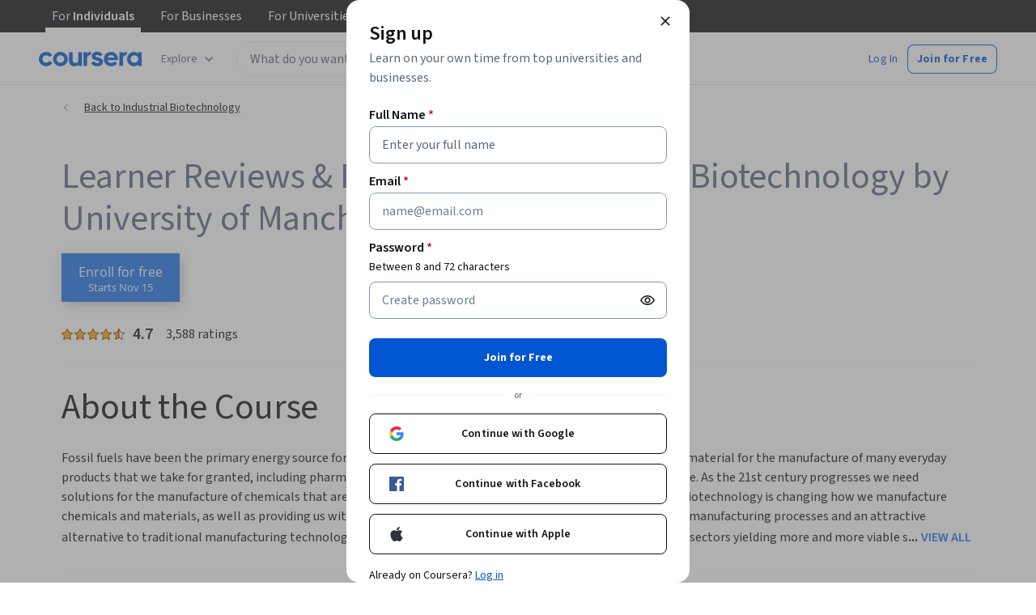

--- FILE ---
content_type: text/html; charset=utf-8
request_url: https://www.google.com/recaptcha/enterprise/anchor?ar=1&k=6LcA5NcZAAAAAFwyAhbdepM7RxI34-pODRbqaLLq&co=aHR0cHM6Ly93d3cuY291cnNlcmEub3JnOjQ0Mw..&hl=en&v=TkacYOdEJbdB_JjX802TMer9&size=invisible&sa=signup&anchor-ms=20000&execute-ms=15000&cb=hd9rplxn1uo1
body_size: 45617
content:
<!DOCTYPE HTML><html dir="ltr" lang="en"><head><meta http-equiv="Content-Type" content="text/html; charset=UTF-8">
<meta http-equiv="X-UA-Compatible" content="IE=edge">
<title>reCAPTCHA</title>
<style type="text/css">
/* cyrillic-ext */
@font-face {
  font-family: 'Roboto';
  font-style: normal;
  font-weight: 400;
  src: url(//fonts.gstatic.com/s/roboto/v18/KFOmCnqEu92Fr1Mu72xKKTU1Kvnz.woff2) format('woff2');
  unicode-range: U+0460-052F, U+1C80-1C8A, U+20B4, U+2DE0-2DFF, U+A640-A69F, U+FE2E-FE2F;
}
/* cyrillic */
@font-face {
  font-family: 'Roboto';
  font-style: normal;
  font-weight: 400;
  src: url(//fonts.gstatic.com/s/roboto/v18/KFOmCnqEu92Fr1Mu5mxKKTU1Kvnz.woff2) format('woff2');
  unicode-range: U+0301, U+0400-045F, U+0490-0491, U+04B0-04B1, U+2116;
}
/* greek-ext */
@font-face {
  font-family: 'Roboto';
  font-style: normal;
  font-weight: 400;
  src: url(//fonts.gstatic.com/s/roboto/v18/KFOmCnqEu92Fr1Mu7mxKKTU1Kvnz.woff2) format('woff2');
  unicode-range: U+1F00-1FFF;
}
/* greek */
@font-face {
  font-family: 'Roboto';
  font-style: normal;
  font-weight: 400;
  src: url(//fonts.gstatic.com/s/roboto/v18/KFOmCnqEu92Fr1Mu4WxKKTU1Kvnz.woff2) format('woff2');
  unicode-range: U+0370-0377, U+037A-037F, U+0384-038A, U+038C, U+038E-03A1, U+03A3-03FF;
}
/* vietnamese */
@font-face {
  font-family: 'Roboto';
  font-style: normal;
  font-weight: 400;
  src: url(//fonts.gstatic.com/s/roboto/v18/KFOmCnqEu92Fr1Mu7WxKKTU1Kvnz.woff2) format('woff2');
  unicode-range: U+0102-0103, U+0110-0111, U+0128-0129, U+0168-0169, U+01A0-01A1, U+01AF-01B0, U+0300-0301, U+0303-0304, U+0308-0309, U+0323, U+0329, U+1EA0-1EF9, U+20AB;
}
/* latin-ext */
@font-face {
  font-family: 'Roboto';
  font-style: normal;
  font-weight: 400;
  src: url(//fonts.gstatic.com/s/roboto/v18/KFOmCnqEu92Fr1Mu7GxKKTU1Kvnz.woff2) format('woff2');
  unicode-range: U+0100-02BA, U+02BD-02C5, U+02C7-02CC, U+02CE-02D7, U+02DD-02FF, U+0304, U+0308, U+0329, U+1D00-1DBF, U+1E00-1E9F, U+1EF2-1EFF, U+2020, U+20A0-20AB, U+20AD-20C0, U+2113, U+2C60-2C7F, U+A720-A7FF;
}
/* latin */
@font-face {
  font-family: 'Roboto';
  font-style: normal;
  font-weight: 400;
  src: url(//fonts.gstatic.com/s/roboto/v18/KFOmCnqEu92Fr1Mu4mxKKTU1Kg.woff2) format('woff2');
  unicode-range: U+0000-00FF, U+0131, U+0152-0153, U+02BB-02BC, U+02C6, U+02DA, U+02DC, U+0304, U+0308, U+0329, U+2000-206F, U+20AC, U+2122, U+2191, U+2193, U+2212, U+2215, U+FEFF, U+FFFD;
}
/* cyrillic-ext */
@font-face {
  font-family: 'Roboto';
  font-style: normal;
  font-weight: 500;
  src: url(//fonts.gstatic.com/s/roboto/v18/KFOlCnqEu92Fr1MmEU9fCRc4AMP6lbBP.woff2) format('woff2');
  unicode-range: U+0460-052F, U+1C80-1C8A, U+20B4, U+2DE0-2DFF, U+A640-A69F, U+FE2E-FE2F;
}
/* cyrillic */
@font-face {
  font-family: 'Roboto';
  font-style: normal;
  font-weight: 500;
  src: url(//fonts.gstatic.com/s/roboto/v18/KFOlCnqEu92Fr1MmEU9fABc4AMP6lbBP.woff2) format('woff2');
  unicode-range: U+0301, U+0400-045F, U+0490-0491, U+04B0-04B1, U+2116;
}
/* greek-ext */
@font-face {
  font-family: 'Roboto';
  font-style: normal;
  font-weight: 500;
  src: url(//fonts.gstatic.com/s/roboto/v18/KFOlCnqEu92Fr1MmEU9fCBc4AMP6lbBP.woff2) format('woff2');
  unicode-range: U+1F00-1FFF;
}
/* greek */
@font-face {
  font-family: 'Roboto';
  font-style: normal;
  font-weight: 500;
  src: url(//fonts.gstatic.com/s/roboto/v18/KFOlCnqEu92Fr1MmEU9fBxc4AMP6lbBP.woff2) format('woff2');
  unicode-range: U+0370-0377, U+037A-037F, U+0384-038A, U+038C, U+038E-03A1, U+03A3-03FF;
}
/* vietnamese */
@font-face {
  font-family: 'Roboto';
  font-style: normal;
  font-weight: 500;
  src: url(//fonts.gstatic.com/s/roboto/v18/KFOlCnqEu92Fr1MmEU9fCxc4AMP6lbBP.woff2) format('woff2');
  unicode-range: U+0102-0103, U+0110-0111, U+0128-0129, U+0168-0169, U+01A0-01A1, U+01AF-01B0, U+0300-0301, U+0303-0304, U+0308-0309, U+0323, U+0329, U+1EA0-1EF9, U+20AB;
}
/* latin-ext */
@font-face {
  font-family: 'Roboto';
  font-style: normal;
  font-weight: 500;
  src: url(//fonts.gstatic.com/s/roboto/v18/KFOlCnqEu92Fr1MmEU9fChc4AMP6lbBP.woff2) format('woff2');
  unicode-range: U+0100-02BA, U+02BD-02C5, U+02C7-02CC, U+02CE-02D7, U+02DD-02FF, U+0304, U+0308, U+0329, U+1D00-1DBF, U+1E00-1E9F, U+1EF2-1EFF, U+2020, U+20A0-20AB, U+20AD-20C0, U+2113, U+2C60-2C7F, U+A720-A7FF;
}
/* latin */
@font-face {
  font-family: 'Roboto';
  font-style: normal;
  font-weight: 500;
  src: url(//fonts.gstatic.com/s/roboto/v18/KFOlCnqEu92Fr1MmEU9fBBc4AMP6lQ.woff2) format('woff2');
  unicode-range: U+0000-00FF, U+0131, U+0152-0153, U+02BB-02BC, U+02C6, U+02DA, U+02DC, U+0304, U+0308, U+0329, U+2000-206F, U+20AC, U+2122, U+2191, U+2193, U+2212, U+2215, U+FEFF, U+FFFD;
}
/* cyrillic-ext */
@font-face {
  font-family: 'Roboto';
  font-style: normal;
  font-weight: 900;
  src: url(//fonts.gstatic.com/s/roboto/v18/KFOlCnqEu92Fr1MmYUtfCRc4AMP6lbBP.woff2) format('woff2');
  unicode-range: U+0460-052F, U+1C80-1C8A, U+20B4, U+2DE0-2DFF, U+A640-A69F, U+FE2E-FE2F;
}
/* cyrillic */
@font-face {
  font-family: 'Roboto';
  font-style: normal;
  font-weight: 900;
  src: url(//fonts.gstatic.com/s/roboto/v18/KFOlCnqEu92Fr1MmYUtfABc4AMP6lbBP.woff2) format('woff2');
  unicode-range: U+0301, U+0400-045F, U+0490-0491, U+04B0-04B1, U+2116;
}
/* greek-ext */
@font-face {
  font-family: 'Roboto';
  font-style: normal;
  font-weight: 900;
  src: url(//fonts.gstatic.com/s/roboto/v18/KFOlCnqEu92Fr1MmYUtfCBc4AMP6lbBP.woff2) format('woff2');
  unicode-range: U+1F00-1FFF;
}
/* greek */
@font-face {
  font-family: 'Roboto';
  font-style: normal;
  font-weight: 900;
  src: url(//fonts.gstatic.com/s/roboto/v18/KFOlCnqEu92Fr1MmYUtfBxc4AMP6lbBP.woff2) format('woff2');
  unicode-range: U+0370-0377, U+037A-037F, U+0384-038A, U+038C, U+038E-03A1, U+03A3-03FF;
}
/* vietnamese */
@font-face {
  font-family: 'Roboto';
  font-style: normal;
  font-weight: 900;
  src: url(//fonts.gstatic.com/s/roboto/v18/KFOlCnqEu92Fr1MmYUtfCxc4AMP6lbBP.woff2) format('woff2');
  unicode-range: U+0102-0103, U+0110-0111, U+0128-0129, U+0168-0169, U+01A0-01A1, U+01AF-01B0, U+0300-0301, U+0303-0304, U+0308-0309, U+0323, U+0329, U+1EA0-1EF9, U+20AB;
}
/* latin-ext */
@font-face {
  font-family: 'Roboto';
  font-style: normal;
  font-weight: 900;
  src: url(//fonts.gstatic.com/s/roboto/v18/KFOlCnqEu92Fr1MmYUtfChc4AMP6lbBP.woff2) format('woff2');
  unicode-range: U+0100-02BA, U+02BD-02C5, U+02C7-02CC, U+02CE-02D7, U+02DD-02FF, U+0304, U+0308, U+0329, U+1D00-1DBF, U+1E00-1E9F, U+1EF2-1EFF, U+2020, U+20A0-20AB, U+20AD-20C0, U+2113, U+2C60-2C7F, U+A720-A7FF;
}
/* latin */
@font-face {
  font-family: 'Roboto';
  font-style: normal;
  font-weight: 900;
  src: url(//fonts.gstatic.com/s/roboto/v18/KFOlCnqEu92Fr1MmYUtfBBc4AMP6lQ.woff2) format('woff2');
  unicode-range: U+0000-00FF, U+0131, U+0152-0153, U+02BB-02BC, U+02C6, U+02DA, U+02DC, U+0304, U+0308, U+0329, U+2000-206F, U+20AC, U+2122, U+2191, U+2193, U+2212, U+2215, U+FEFF, U+FFFD;
}

</style>
<link rel="stylesheet" type="text/css" href="https://www.gstatic.com/recaptcha/releases/TkacYOdEJbdB_JjX802TMer9/styles__ltr.css">
<script nonce="Lpn1HeK30I8bG92y4nqRhQ" type="text/javascript">window['__recaptcha_api'] = 'https://www.google.com/recaptcha/enterprise/';</script>
<script type="text/javascript" src="https://www.gstatic.com/recaptcha/releases/TkacYOdEJbdB_JjX802TMer9/recaptcha__en.js" nonce="Lpn1HeK30I8bG92y4nqRhQ">
      
    </script></head>
<body><div id="rc-anchor-alert" class="rc-anchor-alert"></div>
<input type="hidden" id="recaptcha-token" value="[base64]">
<script type="text/javascript" nonce="Lpn1HeK30I8bG92y4nqRhQ">
      recaptcha.anchor.Main.init("[\x22ainput\x22,[\x22bgdata\x22,\x22\x22,\[base64]/[base64]/[base64]/[base64]/[base64]/[base64]/[base64]/eShDLnN1YnN0cmluZygzKSxwLGYsRSxELEEsRixJKTpLayhDLHApfSxIPWZ1bmN0aW9uKEMscCxmLEUsRCxBKXtpZihDLk89PUMpZm9yKEE9RyhDLGYpLGY9PTMxNXx8Zj09MTU1fHxmPT0xMzQ/[base64]/[base64]/[base64]\\u003d\x22,\[base64]\x22,\[base64]/LcK/wr3Dp8O4wrjCj8KELwjDhmbDrsOTNMOyw7hsVls6YRTDpVpxwpTDlWpwQ8OXwozCicObUDsRwpUcwp/DtRzDnHcJwq49XsOIDCthw4DDn2TCjRN7bXjCkyx/[base64]/CkG7DiislwqAnw6LChcKRX13Ds8OOIVXDkMOVVMK4VxDCkBlrw65bwq7CrAYECcOYPTMwwpUPQMKcwp3Ds2nCjkzDgjDCmsOCwqjDp8KBVcO+S18Mw75zIWdNd8OQX33CocKDIsKDw6UdMg/DqBV+aU/DmcKhw4YDbsK/[base64]/Dg8OYwowYw6RVw7HCiATDuhPDp0jCpcKVWsKLUiJFwofDvDzDvSEcYnPDkwnCg8OawozDlcOBTzlqwqjDlsK3Mh3CrcO5w4oRw556TcKRGcKDDsKAwrN8ecOxw4lww7DDrGByIjJ5DcOKw61/HcO5bwMkG3ABDcKtc8OwwoM3w5UewqFtYcOyGsKGEsOtVljDuhQcwpJuw5vCnsK7ZTNLVsKPwqAKGwbCuGzCuizDqxJrABfCmgkfTsK+AsKNWGXCs8Okwr/[base64]/DolhxT8OBPFgUOGjDpyd1UX47wrXCucOaIlxCThPCisOrwqovAgweeQfCscOXwpDDpsKzwoTCoQjDp8O8w5TCllVawrvDnMOnw4fDtsKPVmXDicKawoVPw4A9wp7DkcOkw55ow7BEMQcbLcOhB3HCsQ/[base64]/DqcOHJMKfw4rDhwzCnFrCmVdrw7HCucKQSmvCoxMhYzXDrMK7TsKPFCjCvjfDqsOaAMKlFMKGwo/[base64]/[base64]/[base64]/CvUZ+EHRawqbDr8KGw7jCusKZwrJlw69vCsKPRlnCvsOrw78JwrHCnULChlwaw6PCmHJhPMKvwq/[base64]/wpXDkMKLHDTCm2kkwrLCrMKFw4VaYRnCtC8ow6BawoDDrSpHOcOcBDHDtsKOwppTeBVsRcKAwotPw7vCisOKwqcVwrTDqwc/w6JbDMOVUcKvwqVSw5jCgMKEwrzCvTVgGRXCu2BdHcKRw5DDjUR+L8OyF8OvwpDCu3UFBSfDp8OmIw7CtxYfA8O6w5bDm8KmZWDDo0PCo8O/LsOzAj3DpMKeMcKaw4XDlhwSw6/CpMOEY8KVV8OIwqfCjXRQRxvDvyjCgShdwrkpw5bChsKqKMOfZcK+w5xCYFIowo3CrsKew6nDo8O2wq8jEhFFAcOQNsOswr5zWSZVwpRRw4vDssOEw6gwwr7DtQ1Tw4/CqG8/wpTCpMOvKCXDicOKwpsQw5rDozLDk3zDi8KDwpJBw5fCsB3DlcO6w6BUSMKVfy/DqcK7w4JVBMKfO8Klwphaw4UKMcOtwqJCw7QGKzDCoCUSwqR+fjXCgTJqOwbChhnCukkHwqMuw6XDuU1udsO5XMK/Mz/CmsOJwqzCiVBBw5PDpcOQM8OZE8KsQGEvwq3DvMKAGcKAw6knwoIuwr7DsmHCrU4hagUJVMOMw5M1KsOlw5DCi8Kfw48YZysNwpPDnQvClMKWSF9CKXXCvRLDpw44JXB0w6TDp0d1UsKgQMK5CBvCrcOqwqnDuAvDt8OVUEPDjsK/woVKwq4eRxUKTCXDnMOdEcOSW0x/NMKkw4Fnwp7DoizDq1UfwrvCv8OdLsOVDHTDoCh1w5VwwpnDrsKjD0zCimtZLcKCwqjDlsOwHsO4w4vCkArDnhYPcsKsR3x2Q8K8WMKWwrRYw70DwoHCrMKMw5zChlIZwp/DgXx4F8OWwoIGUMO/M19wHcOmwofClMOzw4PDpm/CvsKBwqTDuhrDiwvDsTnDv8KaOkbDrWLDihTDsx1gw61TwoFzwrbCiD4aw7vCpEtLw6nDmTPCiw3CsArDocK6w6gzw7/DisKjEw/DpFbCjwFiJmXDpsODwpjCtsO7P8Khwqshw5zDoRkuwpvCnFpAbsKiwpvCn8KCNMK5woMswqzClMO+YMK9wp/Cui3Ct8KOOF5iBQw3w6LChgbCgMKSwpR4w4/CrMKPwr/CtcKcw5crYAouwoguwppbBxgkfMK0aXTCpRRbesOEwqcLw4RRwp7CnyTCksKmInnDvMKSwphMwrkuJsOUwrzCpHtCNcKOwopnbH3CjCJmw53DtRfClcKFC8KrDsKcBcOuw7Ynwo/[base64]/wozDjcKJw6cKLcK8blbDjMOlw6vCp13DmsOhdsOSw7BdAjMXIjFcHjpowpjDl8KDX1RIw6DDiDFcwpFgTsKMw4nCgMKBw5DCg0gFIjsBbhMPGHN1wrnDtwgxLMKDw7EUw4jDjzdhd8O/VMOIWcKrw7LClsOZXzxpflnChGERC8KOHEPCqn07wpDDksKGecKGw4XDv3DCh8KPwrFAwopCUsKqw5TCicOEw4hww5/DocObwonCjA/DvhbCkmjCp8Kxw7vDkz/Cp8O9wpzClMKyHUMEw4Qkw71lTcOEeVHDtsKhYSPDr8OnME3CmhjDocKBCcOlZX9XwprCqHcNw7gGw6M/worCtHHDmcKxDsKnw7ETUjo0K8OKGcKgIHLCiH1Jw6s4eXVywq/CsMKHblXCmWnCpMK7Bm/DvsOvSg5yO8K6w7HCmRx/w4PDh8KZw6LCl04Ne8OWYx83YxoKw5oFMEFVS8Oxw4luOytTFkjChsKGwqrCrcO7w6NAUks4woLCjHnCg0TCmsKIwqoXT8KgB2tdw59uYMKMwpt9QsOhw507wqzDo0rCvsObEsOZccKePcKVY8K7aMO8wpQSHxfDgVbDngQQwrpTwo99AVsmVsKvbsOJR8OsWcK/[base64]/[base64]/DsQFyesKbw7/[base64]/Dm0PCpcOfwo5eb8KMXF3DrsO9wp7DqTRHLsOxw5JCwp/Dljsdw5XDpMKow6nDj8Kow4Eew6TCmsOZwphmKzFxIVIVRA7CvRtKM2oEIQsOwrAWw61EcMOCw54BIBvDs8OeA8KbwpQaw40Hw7jCosKwfnVNK3nDiUQFwovDpQIaw7/DhMOQTcKpFxvDqcO3S1/DrnEjfl7DgMKQw7c3fsO6woQZw4FRwppbw7nDjsKUUMO/[base64]/w6c5UkA/wrl/fQrDnMKPwovCswBcwpZlMcKLB8O6asKuwrMYVWEswq3CkMKKLcKjwqLCtsKdMBANQ8K0wqDDjcKKw7HClMO5Dk7CksOxw5PCqEnDnQvDjhMHfyvDm8OowqwZGsKdw5JLKMKcVMOPwrAyQkrDmgLCjE3DqkLDv8OLBS/[base64]/Co0Q4wpNpwq4gwonCt8KVwqDDuMO4Z8KbKjDDg1/DrhV0J8KHYsKETCtNw7/DpDVQcsKTw5JHw6gpwosdw6oVw7rCm8KcRcKHaMOWSEQiwqxnw6c2w4zDiHV7R3TDqWw5M1RLw6c9Lk4Ywoh7chzDsMKcGwcDDVAewqLCgB0SfMKmw4gTw5DCs8OvE1lBw7fDugF2w5MEEHjCimxXacOHw6hxwrnCusOUa8K9Ti/DmG1mwqTCs8KFdExdw5rCqmIiw6LCqXLDlsK4wrsOeMKvwqdFT8O2HBjDrDBrw4V+w6QywpHCsGnDosKZDAzCmjPDhgbChS7Cg11pw6I1RGXDv0/[base64]/[base64]/DrWMsw4HDlC5LSXl8MsKKACsHTFvDv0drUBBwJRMWIB3DtSnDvS3CtDfDpMKib0XDrTvDiCphw5DDkQEuwrgww5/[base64]/w7zCimHCrsO+wqBtwqlDwo9iwoRCWcOEU2XCqsOPa0N1K8Kgw456a140w6dww7HDp1FEKMKOwpIfwoRCGcOUBsKrwrHDtsOnbW/CgX/CrGDDiMK7cMKuwpJAGCzCr0fCkcKOwojDtcKqw6rCni3CtsOEwqbCkMOUwpLCrMK/GcK/fkkWLQXCpcOBw6/Doh0KdENSFMOsMhwnwpPDlCXDlsOywovDrcOBw5bDuR/DlSMMw6PDizrCk18vw4TCj8KbZcK5wpjDjMO0w69Kwo1WwpXChBomwpZvwpRZd8KWw6HDm8OMB8OtwpbChU/DosK7wr/[base64]/CjsKsDyIUw6Q+ME7CpMOnw5N6fsKew6zDn2o5w4xVw6jCjlTDkWF6wp3Dphw3JUluBldhX8KDwo0swqkZZsOewr0HwrpAfyPCnMKHw5tGw4RxA8Otw6DDhTwPw6bDlX3DhzhnO3UWw78OXsO8AcK5w50mw5QoL8K5w7XCrG3DnyDCqcOqw7DCosOpaw/DrQfCgRlYwr0tw71FDSorw7TDlcKCKlNzeMOBw4RdNXAEw4QILx3CsHBvdsOlwpQXwpdTCsOYVsKWQEESw5fCnCYNBRIwecOyw75DXcK6w77Cg3V9wozCt8O3w61tw4tcwpzCjcKcwrXCq8OaUkLCqsKMwpdmwrpdw6xdwpMsfcK1RMOxw6o5w7wSJi/Cq03Cl8KvZ8OQbTEGwpYwTsOYUifCij8JYMOJAMKsc8KtTsOrw6TDmsO+w7XDisKGc8OPfsOow6/DtGoewpnCgDHCrcKZfkfCrE4HZ8OyXsOuwrHCixMQXsKSI8O3wopvccKjZhYpTnzCrAcLwoPDmsKgw7J7wqEeNFJ+Bj3DhX7Dk8KTw54MCEdmwrDDqzPDrgBBcQA0fcOowptRDRQqBcOAw6zDocOvVcK6w59bHUUkHMOzw6QwG8K/[base64]/CqsKdwpDDuDnDlMKqw4HDp1BLw6tBw6pYw6jDkALDocKEw7fCvMOzw7vCsA0gVMK/V8KVw5dIecK7wpvDvcOmEMOaZ8K7wozCuH8Ww5FTw47DmcKYIMOsGGHDncO6wpBUw5DDo8Oww4LDiVkaw7LDtMOPw40xwrDCtVBxwq5cKsOlwp/DoMKiEyfDvcOpwq1mdMOwY8KjwqjDhmrDpgcxwpXCjiJ6w7JyKMKIwr0pS8KxasOOEEhyw4xjaMOUTsKHbsKUcMKVVMOQfUlQw5BuwoLCrMKbw7bDnMKeLcO8Y8KaFsKGwpfDjyMIM8OkYcKbK8Oww5VEw7HDqmbCpgBcwoJCXk/DjUR6BkzCi8KqwqQcwpAsI8O4Z8KHw73CoMKfBkrCnMK3WsOaXwE2IcOlTiRXN8O4wrUPw7bDojrDoQHDsyM3MkMoR8KJwrbDg8OhfWXDlsKHE8O+SsOUwozDmUspSgpgwrzCmMOswpdywrfDoFLCg1PDn2kcwq/Dq3LDmALCnhkKw5JKOn9Bw6rDohvCuMOhw7LCkDLDrsOoEMOqAMKQw50Ac08Sw7w/wrAjFhrDnFTDkHTDvg7CmBbCjMKNcMOYw7kgwr3DgGDDrMOhwoN7wpzDsMOJM3xOLsOIMsKOwrwmwoASw4YUHGfDqz/DucOiXzLCocORRWVgw79hSsKqw64Pw7prfxsOw7jChAnDkRnCoMOoEMOmXlbDvBZKYsKsw5rCiMOzwoDCjhhSBCXDhmLCsMOQw4nCigfCoD7CqsKCayvDjDHDuHbDrBPDkGjDmcKAwoM4acKwf3HCuyt3BSbCs8KDw5dawq0secKpwoR5wpvDosOJw7IzwpDDqMK/w6DCkEjDphEEwozDowHCijE3ZVpncFMJwrFjQcOmwpVsw6RPwrDDtxDDpV9CGDVCw77ClcOJA14jw4DDlcKPw4XCgcOUD2/Cl8KjbBfCgz/DkkXDvMOvw7vCqA9ZwrAkWTN9McKiDDHDpWEgbkrDg8Kjwo3Dj8KkUDjDj8ORw7srPsKQw5nDu8O4wrvChMK2bcKjwoxVw60KwqjClMKow6LDmsK8woXDrMKjw4vCsn5mNzzCgcKIRsK0ImxWwolawpHDgcKTw4rDpz/[base64]/Cjwppw7jCm8Kpw4PClk3DhhjDmMODJcKDG092GsKQw43CgsKowpsuw6TDrsO8Z8Kbw69vwoJEciHDkMKjw7M+UytMwp9SaxbCngjCnyrDnjpvw7wucMKuwoLDnQ8MwoNwLmLDjXnCmcOlP0pnw7IjSsK2w4ceRMKcw5A+Mn/ChhvDiTB9wpvDtsKHwrkMwoYuMQnDucKAw5nCrDVrwpLDiz/CgsO2Cn0Bw4ZXBsKTw59VFcKRS8KVQcO8wpLCn8KJw64+PsOUwq0HEzDCvRkgDF7DhB5gRcKCKMOtJykuw51ZwpfDhMKDXcORw7DDkcOIQsKwccKvXsOkwo/[base64]/H8K2w6xtacOGRCXCsWDCiE3CqibCrizDjCVEVMOfeMOmw6pDPkslRcKmw6/CrCk1W8K7w4BrHsKsacObwo8mwq4jwqsdw7HDqkTDuMOQZ8KMFMKrMwnDj8KBwpp7A2rDlVBlw45Kw5TDni8gw6kfb2FBd2XChXMMXsKJd8K4w5ZrEMO+w7PCsMKbwoxyMlPDu8KUw7/Du8KMc8KFLQ9mAU0hwpsGw6EPwrt8wqvCgxTCrsKMwrcOwrR8D8O9HwTCvBlpwqnDmcONwpPCi3LCvXA2S8KdXcKpJcOlasK/AW7CgwdfOjs2XlDDkBVBwrXCkcO3S8Onw7QNYsOZCsK6K8K3XkpgZxRdcwHDqHsjwo95w6PDo1R1acK0w5XDkMOnIMKcw7ZnBEkHF8Ogw4/[base64]/ZlBoRsOKaEfDqHLCn8OyEMO6UBTCrHoAcsK+UsK9w5DCvHpqZMOqwr7Cr8Kiw5/DumdBw5pUIcOLw4w3NmXDmzFsG3Bnw54OwpYxYMOUPjlpMMKWb2DCklA7a8KFwqAEw4bDrMOzdMK3wrPDlsKGw6xmECXCpsOBwrfCmjnDoXAsw5ZLw5lWw53Ck0fChMK7QMKQwrM/TcOqdMKqwrJuIsOcw60aw6vDk8K8w6XDryDCuQZrcMOjw4QXLQvCmcKyCsKvAMOFWykICmvCtcOkeS0wbsO+WMOOw6JaI3vDjlEKCCA2wogAw6kXUcOkT8OAw7LCsSrCoEUuVW/DpzzDucKOA8K3agMcw4l6YD7CmxA+wocww5fCs8K3MUrChU/DmMOaV8K0bsOkw4wyQMKSBcKqbFHDhh9Da8OuwrTCnSAww7LDusOObsKIDcKxB2wAw6Rcwrkuw7o/enANIArDoAjCksOkUSUXw4vDrMO2wojDh0hcw7cPwonCqjDDjDwowq3CvMOEFMOJYcK0w5ZIV8Ksw5c9wpDCqMK0QhcYXcOWA8Kgw4HDrWcgw7Mdwr/CqWPDrAhqcsKLw5oiwp0OA1bCvsOCSEbDgEdTfsOdCX7Do2fCg0PDhS9cFMOfGMKjw7HCpcOnw4/DgcOzQMKBw4jDj1vDgULClCN7woY6w75dw44rK8KWw6/CjcOtJ8K3w7jCjxDDpsOzaMOWwpPCo8O4w6/ChcKYw71TwpExw5l6dDfDmC7Dh3IXf8KGSMKaQ8Kxw6nDhip5w6gTTk/ClgYjw7QfEirDvMKBwqbDhcKywovDuydBw7rDrsOtK8KTw4pgw6VsL8KTwo4sIsK1wqHCugfCm8KJwozCly1uY8KIwrhQYjDDjsK/UUrDrsKCQ1NXLgzDs3/Cik5Sw4oNWMKXccO+wqTCj8KGGBbDosOHwrTCm8Knw6NgwqJDQsKPw4nCksOGw57ChVLCocKyeBlbHlvDpMOPwoQlLzweworDumVSGsKMw5NUHcKPRkXDomzCo2DCgUQOOBjDmcOEwoZLFcOcGh/CocKcLy5YwpDDv8ObwrTDgl/CmHxew451fcKlfsKVEBwQwo/DshDDh8OBdjvDg0V2woHDscKIwo8RBsOCdVvClMK1XGHCs2psB8OdOsK7wq7DtMKAfMKiCMOQEVh1wqDCmMK6wrvDrMKcDwTDp8Oew7x+IMORw5rDtMKtw5Z0SQXCgMK2Kw4jfRXDn8KFw77Cr8K1ZBcXK8OpJcOgw4AYwo8GI2bDl8OGw6Y7wojChT/CqV7Ds8KSVMKvbxscH8OQwplewq3Dni/DtsO4f8OAQEbDp8KKRcKQw5ULXTY9LEpvRsOMXSbCscOHNsOkw6HDsMK1FcOxw5BfwqLCg8Ksw4o8w7MLM8OyKy9iw5JCX8Ohw5lMwoRMwrTDqsKqwqzCuAzCsMKjTcKUEnZoelp5SMKWGsOow4xowpPDhMKYwo7Cq8KMw5nCmmkIADRhKiNDJDBNw4fDksOaB8O/CCXCoT/DoMOhwp3DhgHDhcKRwodSDjvDnFJpwrFRf8O+wqEqw6hFL3LCq8OCAMOow71UPDRCw47CksOmRivCtsOrwqLDpkbDlsOnNiAnw64Vw4siNMO5wpVbUEfCtRh8w68gRsO0XlHCvCbCrDnCpHB/KMK2HsKMd8OnBMObeMOcw44LGnRxMBnCq8O2bRHDvcKdw6nDsRPCgsOvw5xGSh/DjirCvkx2w5J5YcKwEsKpwqYgeWQnYMO0wqFwAsK4WSfDoR7CuSg6JGwceMKQwrZ2aMKNw6ZQwr1JwqbCm0t1wqhpdCXDlMOHdsOYITrDnxIWJFTDkTDCpMOEZ8KKAhoZFm7Dq8OJw5DDig/CuGUpw7/[base64]/J8K4IMOjwoPCl8KUw5XDpxfDuCvCqcKkE8KJwq/DrMOYScK9w7l4RmfCukjDnVVcw6rCoTdhw4nDosOVdcKPJMKWZnrDr0TCgMK+ScKKwpUsw5LCi8KxwpjDiyw1GsKSP3bCjzDCu17CinbDii0iwrU/HcKrw7TDrcKxwqZETEvCol9oPkHDs8OMVsKwXT9iw7sEAMOkWMOrwrrDgcO1LiPDlsKlwoXDlwt+wqPCg8KdC8O6fMOpMhvCpMORQ8Odfwogw7kywpPCk8OdAcOhOsKHwq/[base64]/wq/[base64]/DjTcDTTJ+NsKjTi/DgMOwwrnCs8OBwphWwp5vw5LDsWXDm2hLacKhADkKZCnCqMO1Jh3DgsOzw67DqmtWfFPDi8Kvw6BpT8KCw4MewrU1DMOURS41LsOjw71Fa15cw640NsOQwrgIw5N6DsOSSRTDi8Onw7oew5fCs8ORCcK0wrF+aMKTb3PCo2HCh2rCrnRXw5IvchRgEz/[base64]/DkcK8ZGjChsKlARhGecObNMKJG8KtwojCl8OPw4xpU8O5D8OGw6QMNgnDu8OYcHrCn2BJwqQewrJdClDDnVtbwr0/N0DDrCDCssKHwoUCw6hhJcOnCsOTf8OhcsODw6bCssOkw5fCmU4Cwp0KKV4ifw0eQ8K+esKdM8K1ScONVigrwpQ5wr/CgMKrE8K+fMOkwrtqT8OKwo0Nw4jCjsOYwpwLw6AfwoLDjR0HawbDpcOzXcKUwpXDvsK1M8KYdMOpEUfDo8KXw7LCiBtcwqHDsMO3E8Ogw44WJMOxw4vCtggLPEMxwrQlUULDnkgmw57CjMKlwrgNw5/DksOowrXDssKZHELCoUXCvznDocKKw7tuaMK3HMKHwp9kMTzDlGfDjVoewqRHNxTCg8Ogw6zCpAkFKghvwo11wopWwodcOhXDoGzDpkN1wopGw78tw6Njw5LCrl/Dh8KpwrfDvcKGKw5nw5vCgT7CscKww6DDrDzCrBYgcUUWwq/DuBLDvyZVLcOxZMO/w4AcD8Omw7nCm8KyOMOODlVlNgEZc8KEbMOKwpJRLmXCmcKswrpoIzwfw4wOXg3DikPDu20nw6XDkMKEDgnCrycHccOEEcO2w5/DviU5w4NJw6DDiTltAMK6wqHCn8OUw5XDjsKfwqhjEsK6woEHwo3DoQJed2AjBsKiw4fDt8OCwr/DjMO3KV8dZUtnAsKTwrNlw5BIwqrDkMOOw4TCt2Fxw5t1wrTDocOow6zCiMK1Ch05wog+MzQ/wrDCpSZZw4ALwoHDrsKbwoZlBS0ebsOow4JBwrgzFCoOWcOLw5VJb09ibhbCgzDCnC0tw6vCqUrDjcOuIVhKY8KJwqvDhALCuAQ5VRnDj8OtwrMnwr1aZcKOw7nDk8KbworDj8OEwq7CjcK6O8O3wrnCsA/[base64]/Cg8OjwrTCvUV+NcKYHFnCtiYXw57CmcKeXmAaesKhwpU6w6IGNSHDjMKZVsK5cWzCim7DmMKRw7dnNkcnf3VOw79awqpcw4/DjcKfw5PCukbCggVJF8Kww5ZgdT3CmsOGw5VEJjJtwoYiSsO8WDjCvSsIw7/[base64]/[base64]/CvV0hwq3CpWcrw7bClG8PKBjCqk7DosKkwr8Gw5nCssO7w5PDuMKJwqlbZCQdIMKpZkoMw6/DgcODKcOVecOaAsK7w4XCnQYZfcOIU8O+woZmw6TDuW3DsgTDu8O9w6fCpkwDC8KJLxlDOwDCocOjwpUwwonCvMKdKHTCgSkdZMOQw4ZHwrk5woZgw5DDp8KUMAjDgcKEwq/Dq1XCqcKkRMOjwrFvw7bDrUPCuMKJGsKAZUlhMsOEwpHDlGhkWcO8T8OMwrhSa8OfCC8fFsOeI8Ozw4/DuSVgM18Cw5XCnMK+Y3bDs8KMw5vDliLCpmDDqRfDqyc4wqnDqMKPw53Di3QPVVMMwppuY8OQwr4QwrfCpAPDtFfCvlYDeHnCo8Knw7zDocOpbS7DmmfCinXDoQzCv8KZaMKZJ8KqwqBNEsOaw655SsK9wrAqeMOpw4swbHV5Lz7CtsOmGD3CiibDolXDmR/DpU1uLsKMQQoKwp/DuMKvw5RowqxTF8OkRD3DvwLCtcKrw7NOeF7DnMOiwrE+a8KCwrTDqcK+dsOEwovCgwAkwprDjUFiIcO0wqTDg8OUPsKmGsOSw45dfMKAw5BWe8Ojwr/DkyDCn8KaCH3CvsK5e8OTAcOZw4zDmsOidT7Dj8OkwoTCtcO+bMK+wrfDgcKZw5F7wrQECgk4wp5eDHUtW2XDonjDhMO6P8KcZ8O+w78bG8KjNsKJw4NZwp3CvsOlw4fDqybCtMO9WsKaSglkX0/Dl8O6FsOkw5nDt8KBw5Vww4rDlk1nAkHDgXU5RV89J1cRwq8mE8O+wrReDgbDkjbDlMOcwpVVwpdEA8KkbmXDrA8uUMKwWzpew7DCucKUNMKcZycHw616ACzDlMOBSF/DqSh8w6/CvsKdw7F5w63DqMKzD8OcTAXCunDCvMOHwqjCkWQSw5/[base64]/Cjy3Ds8ORIj7DicKhw5XCvsKIw7jDgwAtZTQWw4sDw6/[base64]/DqEMJCsO2w6QKw4TDgsOmSjRcJsKNIirCvmTCo8OGIMK8ED/Cj8OAwrjDsDnCvsOhVgNgw59mXl3CsXgewqRQE8KHwpRAUcOiZRPCvEhmw7YJw4TDhkp2wqVMCMOaSXHClgnCqjRyCFdewp9NwpDCm2F/wphPw4tGWifCjMOzA8ORwrPCvUkIaQUxF13DjMKNw63Dq8KwwrdSQMO7MmlJwrvCkQdmw7TDvsKjIS/DvcK/[base64]/[base64]/CiMKFKHF6wrzDncK7wpDDksONIMKYwrNnaHnCgWAUwq3Dh2oEUcK5XMKjEivCgcOdeMOVXsKnw5hBw4rCkX/CrcKRccKSbcO/wpwEdMK6w6ljwp3DjcOqbGwqX8Khw5lpYMKVK1LCo8O1wqdIfMO6w4PCpDTCqgYgwpF1wqxlX8KEfMKsFTvDgkJAa8KswrHDv8Kww6vCrsK+w5PCnHbClnnDncOlwo/[base64]/DqhXCoMKYEMOuwolJwqHDt8Kww7DDomVhMMKxJsKnw5HCucO9AiNDD2DCpXYjwoLDvGFyw77CrEnCsApgw70/[base64]/wrbCuMKbw7o8w7PCgAIqw48uw7RzZXPDhhkew5zDmcOxMcKIw6VuGBdPEh/[base64]/CpsK4b0t7w4DDo2NMwprDl0pUwofChsOaE3vDtW/CksK1ImJww6/Cq8O2wqFwwrLCncOQw7hGw7TCjMK5IFBXdideN8O7w5TDpnw+w5QsGEjDgsOofsO3CMOGAh9DwrjCij9kwpzDkgPDvcK4wq4HOcK9w79cfcKSMsKaw7slwp3Dl8KPfErCqsK/wqrCisOswqbClMOZRwMKwqMRSl/CrcK+wrHCjsKww5HChMKqw5TCqBfDmBtDwrrDksO/QCFeKnvDsgJpw5zCsMKBwp/DqFfCmsKsw5JJw6/CiMOpw7hqYcOswqrCjhDDtRLDqXR7IRbCiGEfUis6wpF7bsKqcD8dcinDqMOBw51dw5NYw7DDgV7Dl3rDisKcwqfCr8KZwpI0AsOcWcOpNlRnOsKAw4vCjSRgF1zCj8KadV/DtcKlwo4vw57Crk/[base64]/CvyvCjD8EIk1ETVPDhsOpfcO7aMKvL8K8wpEScWNQekHCglHDtHoPworDtnE9ccOQwpfClMKJwrJOwoZLwozDg8OIworCucOmbMKKworDtMKJwqg/Ym/Co8K7w7DCr8OvIVrDrcO7wr3DtsKJLyjDjhIFwo9iYcKHwpfDkX9ew4MEBcK/X2k0W3xmwpPDkWcjEMOBScKTPTA5dGJtHsOww6jDhsKdV8KROwJjGFnCjA0PVB3DsMKGwpPCiWTDtWPDmsO0wqHCpwTDux3CrMOjFcKtb8K+wofDtMO9EcOUOcO8w5vCo3DCmV/CpEoWw4HCncO2cCdYwqzDiBFyw7waw7htwr16I1oZwpIgwptEQiJLV0nDo2rDgsO8ZThowoBbQhHCtHc2RcKGGsOmw6vCoHLCsMK0wonCt8O8YMK6RzrChAtEw7LDmmzDnMOUw5okwojDtcK7YlXDmjwPwqbCswh3eBnDjMOlwpwMw5/DnDtBIMOEwr5KwqjDsMKAwrXDu1kmwpbCqsKYwoBTwrx6IMKgw7TCtcKCGMOKMsKUwo7CuMKAw59yw7bCtsKZw6hcesOvZ8ORcMOxw7TChnPChMOpKmbDsHDCrk4/woTCkMK2I8ObwoghwqgeO1Q4wp4ET8Kyw5YdJ0sMwpoWwpXDpmrCtMOMOUwSwoTCqRlOBcK1wqTCsMO4wr/[base64]/CmlFXIjTDgMKkw5kHIkVJDcKAw4PDtzrDhG5teh7Cr8KJw5zCicOaZ8OTw6fCoXMjw4IaWU4yP1DDiMOoN8Kkw4NFw4zCqgjDg2LDgxpMY8KkYm4/dEMiTMKFCsKhw4jCjgnCrMKww6J5wpvDtCDDmMO/c8OvLcKTdW4ZLVYnw7MfVFDCksOoanI6w6XDh1x7G8OrYxHClTDCtWFwPMOhPnHDlMOIwp/DgVI/wrLCnDlqH8OnEnEbBnTDscKkwpdKXQ7Cj8OFwpDDhsO4wqUhwo3CuMOXw5bCiyDDt8Ofw4vCmhHCmMKfwrLDjcOwLR3DjMKCPMOswrUfeMKdE8ODGsKuPkUFwqlgXsOwE3fDgmnDgXvDlcOpZArCkV/Cq8O3wobDh13CoMK1wrYSaFUmwqpEw4szwqbCoMKyZMKROcKHGjvCjcKOasOwQTFswovCusKXwqLDoMKVw7vDs8Kyw5tEwqbCssKPcMOTL8OWw7hiwrQ7wqQlDGfDlsOydcOiw7o9w7sowrEDKw1gwolEw7FQEsOdGHkcwrXDqcOTw5/DoMO/[base64]/[base64]/CnEdnQWHDvcK8U21IwpzDs8K/wrtLw7nCicOFwojCpxV+UllJwoAHwpjCgDgtw4kww7opw4zDk8KwfsK+fMOBwrTClcKYw4TCjSZ/w7rCoMOgRR4oK8KdKhDDuDPDjwjCjsKWTMKTw5zDmcOwcQjCqsK9w6s5fMKew53DlgfDqcOxDSvDjlPCq1zCqU3DvMKdw60Lw4rCsxHDh1obwrxbw5lMG8OdeMOfw5BPwqZowpTCsFDDsExPw6TDogLCi1PDnBA7wp7DrMKYw7tYUCHCoT/[base64]/NHvDg8Oww5lgwpQCwqgjw6XDjS1EP8K+QsKOwqVpw5Y7HsODciQ1K3DCmjLCtMOdwrfDvV1+w5HCuCDDuMKaC0PCisO6McOKw7YaDWXCrHgBHnjDssKRRsOiwoAgwpl/Ci1mw7fCk8KaCMKpw5RewofCiMKhVcOsdAIzwpQORcKlwojCgSnCgsOjQ8OIfD7DlyhoNsOow4YFwrnDu8O5KkhsGHtJwpR1wq4iPcKYw607wpHDr29Ywr/[base64]/CusO3GMO5BcK/wrNPfj7DpcKLLnDDvMOvwp3Clj7Dkl8wwozCgi5MwrbDvB7DiMOmw6NcwpzDocKPw4xiwr8/wqIRw4sZNMK4KMO1IlHDk8KTH35TWsKNw4kyw63DpXnCnjtuw4fCj8Okwr1rLcKbLyrDv8O3asOEVy/Dt1LDnsK2DDtXFGXDlMOjWxLClMOGwoTDtDTCkSPCkMKTwrxmCj8sBsKYQnR0woQtw7Q9CcKLw4VpCXDDgcOzwozDscODfcKGwo9tZU/DkgrCosO/[base64]/DpMOOwoDCvcOYwrRtw4hQL2/DpkLCi2XDo0zDuyrCmsKbFsKcUsKzw7LDrX86al3CoMOewoRVw41jUwHDoAIbCydNw6FdRC5Zw7V9wr/DlsO2w5RsfsK7w7hbL34MYw/[base64]/CsUnCrsKpw5bDv8KWW33DiAwkwrfChcOywpHCr8KZHhl2woZEwp7DoTo/K8Oaw4jClDMuwpdOw4c8UcOWwofCsGgaYEldFcKkEMO6w7pjFsKna1TDv8OXC8KKAcKUwq5XSMK7e8Opw74UbjLDunrDmTt8wpZ7Y03CvMKJacKBw5kHf8KFCcKIGHTDqsOJbMKywqDCtsKFExxBwpF2w7TDqEd0w6/Dpj55w4zCmcOhIyJMBQtbasOXKTjCjCBoARtOE2fDlTvCjsK0B0Uvwp1IPsOpfsKLZcOww5EywpXCtQJCNgjDoRN+aTpEw5JFa2/CsMOkNW/CnDNSwpUfEy0Dw6PDhMOWwoTCuMOaw4hOw7jCvh9fwrXDs8Olw7HCtsOmRil3S8O1SwPCvMKRf8OHATbCvgx0w6fCmcO2w6/DkMOPw7wnfsOMBBjDu8O/w4Mtw7HDuznDgsOHB8OlAcOEe8KuZFpcw7xkHcKDA17Dl8OMUDrCsn7DqxYqWcO8w6YCwoFxwqROw4tMwqNrw61jLlV4wpNVw6gSSk/DtsOaLMKJcMK1PMKKUcO/QmbDujIdw5JLeRLCnsOtLkwLWcK3AzLCscOcdMOMwrbDkMKIfg3Cj8KDLRbCj8KDw5LCmsOkwooVacOawoY+JSHCny7DsmLChsKQH8OvPcOgIm9nwqLCixYowqXDtTV5RsKbw5RtVSUswrjDncK5XsK8E0wRfVvCl8Kww7x/wpjDoHfCvF7ChC/Dt300woDDmMO3w6sOAcOswqXCqcKsw6UUd8Krwo7Cu8K2RsKROMO7w5waAn5Yw4rDk0LDmsKxVsO9wpxQwqp/E8KlaMOuwrJgwp8MeVLDvUZYwpbCtTs0wqYjJAvDmMKxw6HDpADCozJ0PcOFdXzDvsKfwqrCr8Ojw5/CklwbDcKVwoIyLAzCosOKwpQlFhRrw6jDisKHUMOvw6JaYCDCjsOhwpcZw6cQSMKSw5fDsMOYwo7DpcO4eGLDuWNYIlPDnBd3Ry4WQMOuw7EDTcO2TsKZZ8OVw4Maa8Knwrg8HMKdc8KdXQM4w6vCjcKZdcOnemYeBMOAPcOpwo7CnxYAVCpRw4hDwq/[base64]\x22],null,[\x22conf\x22,null,\x226LcA5NcZAAAAAFwyAhbdepM7RxI34-pODRbqaLLq\x22,0,null,null,null,1,[21,125,63,73,95,87,41,43,42,83,102,105,109,121],[7668936,335],0,null,null,null,null,0,null,0,null,700,1,null,0,\[base64]/tzcYADoGZWF6dTZkEg4Iiv2INxgAOgVNZklJNBoZCAMSFR0U8JfjNw7/vqUGGcSdCRmc4owCGQ\\u003d\\u003d\x22,0,0,null,null,1,null,0,0],\x22https://www.coursera.org:443\x22,null,[3,1,1],null,null,null,0,3600,[\x22https://www.google.com/intl/en/policies/privacy/\x22,\x22https://www.google.com/intl/en/policies/terms/\x22],\x22GY58DlyVNxhjhYfrge47DnSUZU57FCnt/I0Zlxv8uIs\\u003d\x22,0,0,null,1,1763220194474,0,0,[32,242],null,[223,174,15,149,100],\x22RC-0zfkHvXoqQ8NCA\x22,null,null,null,null,null,\x220dAFcWeA7Bf5XcbWUetw6SIK6qFxQHXwLM_GMS9YzNy-CWZO2skLV_S7pv0whhikJ8UXAc5hMm8HDrleq3J-VAB-F674LMi3YmyQ\x22,1763302994331]");
    </script></body></html>

--- FILE ---
content_type: application/javascript; charset=utf-8
request_url: https://browser.sentry-cdn.com/7.116.0/bundle.tracing.min.js
body_size: 36846
content:
/*! @sentry/browser & @sentry/tracing 7.116.0 (79cb6b1) | https://github.com/getsentry/sentry-javascript */
var Sentry=function(t){const n=Object.prototype.toString;function e(t){switch(n.call(t)){case"[object Error]":case"[object Exception]":case"[object DOMException]":return!0;default:return l(t,Error)}}function r(t,e){return n.call(t)===`[object ${e}]`}function i(t){return r(t,"ErrorEvent")}function s(t){return r(t,"DOMError")}function o(t){return r(t,"String")}function c(t){return"object"==typeof t&&null!==t&&"__sentry_template_string__"in t&&"__sentry_template_values__"in t}function u(t){return null===t||c(t)||"object"!=typeof t&&"function"!=typeof t}function a(t){return r(t,"Object")}function h(t){return"undefined"!=typeof Event&&l(t,Event)}function f(t){return Boolean(t&&t.then&&"function"==typeof t.then)}function d(t){return"number"==typeof t&&t!=t}function l(t,n){try{return t instanceof n}catch(t){return!1}}function p(t){return!("object"!=typeof t||null===t||!t.__isVue&&!t.t)}function m(t,n=0){return"string"!=typeof t||0===n||t.length<=n?t:`${t.slice(0,n)}...`}function g(t,n){if(!Array.isArray(t))return"";const e=[];for(let n=0;n<t.length;n++){const r=t[n];try{p(r)?e.push("[VueViewModel]"):e.push(String(r))}catch(t){e.push("[value cannot be serialized]")}}return e.join(n)}function v(t,n,e=!1){return!!o(t)&&(r(n,"RegExp")?n.test(t):!!o(n)&&(e?t===n:t.includes(n)))}function y(t,n=[],e=!1){return n.some((n=>v(t,n,e)))}function b(t,n,e=250,r,i,s,o){if(!(s.exception&&s.exception.values&&o&&l(o.originalException,Error)))return;const c=s.exception.values.length>0?s.exception.values[s.exception.values.length-1]:void 0;var u,a;c&&(s.exception.values=(u=_(t,n,i,o.originalException,r,s.exception.values,c,0),a=e,u.map((t=>(t.value&&(t.value=m(t.value,a)),t)))))}function _(t,n,e,r,i,s,o,c){if(s.length>=e+1)return s;let u=[...s];if(l(r[i],Error)){w(o,c);const s=t(n,r[i]),a=u.length;S(s,i,a,c),u=_(t,n,e,r[i],i,[s,...u],s,a)}return Array.isArray(r.errors)&&r.errors.forEach(((r,s)=>{if(l(r,Error)){w(o,c);const a=t(n,r),h=u.length;S(a,`errors[${s}]`,h,c),u=_(t,n,e,r,i,[a,...u],a,h)}})),u}function w(t,n){t.mechanism=t.mechanism||{type:"generic",handled:!0},t.mechanism={...t.mechanism,..."AggregateError"===t.type&&{is_exception_group:!0},exception_id:n}}function S(t,n,e,r){t.mechanism=t.mechanism||{type:"generic",handled:!0},t.mechanism={...t.mechanism,type:"chained",source:n,exception_id:e,parent_id:r}}function T(t){return t&&t.Math==Math?t:void 0}const E="object"==typeof globalThis&&T(globalThis)||"object"==typeof window&&T(window)||"object"==typeof self&&T(self)||"object"==typeof global&&T(global)||function(){return this}()||{};function $(){return E}function x(t,n,e){const r=e||E,i=r.__SENTRY__=r.__SENTRY__||{};return i[t]||(i[t]=n())}const k=$();function I(t,n={}){if(!t)return"<unknown>";try{let e=t;const r=5,i=[];let s=0,o=0;const c=" > ",u=c.length;let a;const h=Array.isArray(n)?n:n.keyAttrs,f=!Array.isArray(n)&&n.maxStringLength||80;for(;e&&s++<r&&(a=O(e,h),!("html"===a||s>1&&o+i.length*u+a.length>=f));)i.push(a),o+=a.length,e=e.parentNode;return i.reverse().join(c)}catch(t){return"<unknown>"}}function O(t,n){const e=t,r=[];let i,s,c,u,a;if(!e||!e.tagName)return"";if(k.HTMLElement&&e instanceof HTMLElement&&e.dataset&&e.dataset.sentryComponent)return e.dataset.sentryComponent;r.push(e.tagName.toLowerCase());const h=n&&n.length?n.filter((t=>e.getAttribute(t))).map((t=>[t,e.getAttribute(t)])):null;if(h&&h.length)h.forEach((t=>{r.push(`[${t[0]}="${t[1]}"]`)}));else if(e.id&&r.push(`#${e.id}`),i=e.className,i&&o(i))for(s=i.split(/\s+/),a=0;a<s.length;a++)r.push(`.${s[a]}`);const f=["aria-label","type","name","title","alt"];for(a=0;a<f.length;a++)c=f[a],u=e.getAttribute(c),u&&r.push(`[${c}="${u}"]`);return r.join("")}function j(t){if(!k.HTMLElement)return null;let n=t;for(let t=0;t<5;t++){if(!n)return null;if(n instanceof HTMLElement&&n.dataset.sentryComponent)return n.dataset.sentryComponent;n=n.parentNode}return null}const C=["debug","info","warn","error","log","assert","trace"],R={};function M(t){if(!("console"in E))return t();const n=E.console,e={},r=Object.keys(R);r.forEach((t=>{const r=R[t];e[t]=n[t],n[t]=r}));try{return t()}finally{r.forEach((t=>{n[t]=e[t]}))}}const D=function(){let t=!1;const n={enable:()=>{t=!0},disable:()=>{t=!1},isEnabled:()=>t};return C.forEach((t=>{n[t]=()=>{}})),n}(),N=/^(?:(\w+):)\/\/(?:(\w+)(?::(\w+)?)?@)([\w.-]+)(?::(\d+))?\/(.+)/;function L(t,n=!1){const{host:e,path:r,pass:i,port:s,projectId:o,protocol:c,publicKey:u}=t;return`${c}://${u}${n&&i?`:${i}`:""}@${e}${s?`:${s}`:""}/${r?`${r}/`:r}${o}`}function A(t){return{protocol:t.protocol,publicKey:t.publicKey||"",pass:t.pass||"",host:t.host,port:t.port||"",path:t.path||"",projectId:t.projectId}}function P(t){const n="string"==typeof t?function(t){const n=N.exec(t);if(!n)return void M((()=>{console.error(`Invalid Sentry Dsn: ${t}`)}));const[e,r,i="",s,o="",c]=n.slice(1);let u="",a=c;const h=a.split("/");if(h.length>1&&(u=h.slice(0,-1).join("/"),a=h.pop()),a){const t=a.match(/^\d+/);t&&(a=t[0])}return A({host:s,pass:i,path:u,projectId:a,port:o,protocol:e,publicKey:r})}(t):A(t);if(n)return n}class q extends Error{constructor(t,n="warn"){super(t),this.message=t,this.name=new.target.prototype.constructor.name,Object.setPrototypeOf(this,new.target.prototype),this.logLevel=n}}function F(t,n,e){if(!(n in t))return;const r=t[n],i=e(r);"function"==typeof i&&U(i,r),t[n]=i}function H(t,n,e){try{Object.defineProperty(t,n,{value:e,writable:!0,configurable:!0})}catch(t){}}function U(t,n){try{const e=n.prototype||{};t.prototype=n.prototype=e,H(t,"__sentry_original__",n)}catch(t){}}function B(t){return t.__sentry_original__}function W(t){if(e(t))return{message:t.message,name:t.name,stack:t.stack,...X(t)};if(h(t)){const n={type:t.type,target:z(t.target),currentTarget:z(t.currentTarget),...X(t)};return"undefined"!=typeof CustomEvent&&l(t,CustomEvent)&&(n.detail=t.detail),n}return t}function z(t){try{return n=t,"undefined"!=typeof Element&&l(n,Element)?I(t):Object.prototype.toString.call(t)}catch(t){return"<unknown>"}var n}function X(t){if("object"==typeof t&&null!==t){const n={};for(const e in t)Object.prototype.hasOwnProperty.call(t,e)&&(n[e]=t[e]);return n}return{}}function G(t){return J(t,new Map)}function J(t,n){if(function(t){if(!a(t))return!1;try{const n=Object.getPrototypeOf(t).constructor.name;return!n||"Object"===n}catch(t){return!0}}(t)){const e=n.get(t);if(void 0!==e)return e;const r={};n.set(t,r);for(const e of Object.keys(t))void 0!==t[e]&&(r[e]=J(t[e],n));return r}if(Array.isArray(t)){const e=n.get(t);if(void 0!==e)return e;const r=[];return n.set(t,r),t.forEach((t=>{r.push(J(t,n))})),r}return t}const K=/\(error: (.*)\)/,V=/captureMessage|captureException/;function Y(...t){const n=t.sort(((t,n)=>t[0]-n[0])).map((t=>t[1]));return(t,e=0)=>{const r=[],i=t.split("\n");for(let t=e;t<i.length;t++){const e=i[t];if(e.length>1024)continue;const s=K.test(e)?e.replace(K,"$1"):e;if(!s.match(/\S*Error: /)){for(const t of n){const n=t(s);if(n){r.push(n);break}}if(r.length>=50)break}}return function(t){if(!t.length)return[];const n=Array.from(t);/sentryWrapped/.test(n[n.length-1].function||"")&&n.pop();n.reverse(),V.test(n[n.length-1].function||"")&&(n.pop(),V.test(n[n.length-1].function||"")&&n.pop());return n.slice(0,50).map((t=>({...t,filename:t.filename||n[n.length-1].filename,function:t.function||"?"})))}(r)}}const Q="<anonymous>";function Z(t){try{return t&&"function"==typeof t&&t.name||Q}catch(t){return Q}}const tt={},nt={};function et(t,n){tt[t]=tt[t]||[],tt[t].push(n)}function rt(t,n){nt[t]||(n(),nt[t]=!0)}function it(t,n){const e=t&&tt[t];if(e)for(const t of e)try{t(n)}catch(t){}}function st(){"console"in E&&C.forEach((function(t){t in E.console&&F(E.console,t,(function(n){return R[t]=n,function(...n){it("console",{args:n,level:t});const e=R[t];e&&e.apply(E.console,n)}}))}))}function ot(){const t=E,n=t.crypto||t.msCrypto;let e=()=>16*Math.random();try{if(n&&n.randomUUID)return n.randomUUID().replace(/-/g,"");n&&n.getRandomValues&&(e=()=>{const t=new Uint8Array(1);return n.getRandomValues(t),t[0]})}catch(t){}return([1e7]+1e3+4e3+8e3+1e11).replace(/[018]/g,(t=>(t^(15&e())>>t/4).toString(16)))}function ct(t){return t.exception&&t.exception.values?t.exception.values[0]:void 0}function ut(t){const{message:n,event_id:e}=t;if(n)return n;const r=ct(t);return r?r.type&&r.value?`${r.type}: ${r.value}`:r.type||r.value||e||"<unknown>":e||"<unknown>"}function at(t,n,e){const r=t.exception=t.exception||{},i=r.values=r.values||[],s=i[0]=i[0]||{};s.value||(s.value=n||""),s.type||(s.type=e||"Error")}function ht(t,n){const e=ct(t);if(!e)return;const r=e.mechanism;if(e.mechanism={type:"generic",handled:!0,...r,...n},n&&"data"in n){const t={...r&&r.data,...n.data};e.mechanism.data=t}}function ft(t){if(t&&t.__sentry_captured__)return!0;try{H(t,"__sentry_captured__",!0)}catch(t){}return!1}function dt(t){return Array.isArray(t)?t:[t]}const lt=E;let pt,mt,gt;function vt(){if(!lt.document)return;const t=it.bind(null,"dom"),n=yt(t,!0);lt.document.addEventListener("click",n,!1),lt.document.addEventListener("keypress",n,!1),["EventTarget","Node"].forEach((n=>{const e=lt[n]&&lt[n].prototype;e&&e.hasOwnProperty&&e.hasOwnProperty("addEventListener")&&(F(e,"addEventListener",(function(n){return function(e,r,i){if("click"===e||"keypress"==e)try{const r=this,s=r.__sentry_instrumentation_handlers__=r.__sentry_instrumentation_handlers__||{},o=s[e]=s[e]||{refCount:0};if(!o.handler){const r=yt(t);o.handler=r,n.call(this,e,r,i)}o.refCount++}catch(t){}return n.call(this,e,r,i)}})),F(e,"removeEventListener",(function(t){return function(n,e,r){if("click"===n||"keypress"==n)try{const e=this,i=e.__sentry_instrumentation_handlers__||{},s=i[n];s&&(s.refCount--,s.refCount<=0&&(t.call(this,n,s.handler,r),s.handler=void 0,delete i[n]),0===Object.keys(i).length&&delete e.__sentry_instrumentation_handlers__)}catch(t){}return t.call(this,n,e,r)}})))}))}function yt(t,n=!1){return e=>{if(!e||e._sentryCaptured)return;const r=function(t){try{return t.target}catch(t){return null}}(e);if(function(t,n){return"keypress"===t&&(!n||!n.tagName||"INPUT"!==n.tagName&&"TEXTAREA"!==n.tagName&&!n.isContentEditable)}(e.type,r))return;H(e,"_sentryCaptured",!0),r&&!r._sentryId&&H(r,"_sentryId",ot());const i="keypress"===e.type?"input":e.type;if(!function(t){if(t.type!==mt)return!1;try{if(!t.target||t.target._sentryId!==gt)return!1}catch(t){}return!0}(e)){t({event:e,name:i,global:n}),mt=e.type,gt=r?r._sentryId:void 0}clearTimeout(pt),pt=lt.setTimeout((()=>{gt=void 0,mt=void 0}),1e3)}}const bt=$();function _t(){if(!("fetch"in bt))return!1;try{return new Headers,new Request("http://www.example.com"),new Response,!0}catch(t){return!1}}function wt(t){return t&&/^function fetch\(\)\s+\{\s+\[native code\]\s+\}$/.test(t.toString())}function St(t){const n="fetch";et(n,t),rt(n,Tt)}function Tt(){(function(){if("string"==typeof EdgeRuntime)return!0;if(!_t())return!1;if(wt(bt.fetch))return!0;let t=!1;const n=bt.document;if(n&&"function"==typeof n.createElement)try{const e=n.createElement("iframe");e.hidden=!0,n.head.appendChild(e),e.contentWindow&&e.contentWindow.fetch&&(t=wt(e.contentWindow.fetch)),n.head.removeChild(e)}catch(t){}return t})()&&F(E,"fetch",(function(t){return function(...n){const{method:e,url:r}=function(t){if(0===t.length)return{method:"GET",url:""};if(2===t.length){const[n,e]=t;return{url:$t(n),method:Et(e,"method")?String(e.method).toUpperCase():"GET"}}const n=t[0];return{url:$t(n),method:Et(n,"method")?String(n.method).toUpperCase():"GET"}}(n),i={args:n,fetchData:{method:e,url:r},startTimestamp:Date.now()};return it("fetch",{...i}),t.apply(E,n).then((t=>(it("fetch",{...i,endTimestamp:Date.now(),response:t}),t)),(t=>{throw it("fetch",{...i,endTimestamp:Date.now(),error:t}),t}))}}))}function Et(t,n){return!!t&&"object"==typeof t&&!!t[n]}function $t(t){return"string"==typeof t?t:t?Et(t,"url")?t.url:t.toString?t.toString():"":""}let xt=null;function kt(t){const n="error";et(n,t),rt(n,It)}function It(){xt=E.onerror,E.onerror=function(t,n,e,r,i){const s={column:r,error:i,line:e,msg:t,url:n};return it("error",s),!(!xt||xt.__SENTRY_LOADER__)&&xt.apply(this,arguments)},E.onerror.__SENTRY_INSTRUMENTED__=!0}let Ot=null;function jt(t){const n="unhandledrejection";et(n,t),rt(n,Ct)}function Ct(){Ot=E.onunhandledrejection,E.onunhandledrejection=function(t){const n=t;return it("unhandledrejection",n),!(Ot&&!Ot.__SENTRY_LOADER__)||Ot.apply(this,arguments)},E.onunhandledrejection.__SENTRY_INSTRUMENTED__=!0}const Rt=$();const Mt=E;let Dt;function Nt(t){const n="history";et(n,t),rt(n,Lt)}function Lt(){if(!function(){const t=Rt.chrome,n=t&&t.app&&t.app.runtime,e="history"in Rt&&!!Rt.history.pushState&&!!Rt.history.replaceState;return!n&&e}())return;const t=Mt.onpopstate;function n(t){return function(...n){const e=n.length>2?n[2]:void 0;if(e){const t=Dt,n=String(e);Dt=n;it("history",{from:t,to:n})}return t.apply(this,n)}}Mt.onpopstate=function(...n){const e=Mt.location.href,r=Dt;Dt=e;if(it("history",{from:r,to:e}),t)try{return t.apply(this,n)}catch(t){}},F(Mt.history,"pushState",n),F(Mt.history,"replaceState",n)}const At=E;function Pt(t){et("xhr",t),rt("xhr",qt)}function qt(){if(!At.XMLHttpRequest)return;const t=XMLHttpRequest.prototype;F(t,"open",(function(t){return function(...n){const e=Date.now(),r=o(n[0])?n[0].toUpperCase():void 0,i=function(t){if(o(t))return t;try{return t.toString()}catch(t){}return}(n[1]);if(!r||!i)return t.apply(this,n);this.__sentry_xhr_v3__={method:r,url:i,request_headers:{}},"POST"===r&&i.match(/sentry_key/)&&(this.__sentry_own_request__=!0);const s=()=>{const t=this.__sentry_xhr_v3__;if(t&&4===this.readyState){try{t.status_code=this.status}catch(t){}it("xhr",{args:[r,i],endTimestamp:Date.now(),startTimestamp:e,xhr:this})}};return"onreadystatechange"in this&&"function"==typeof this.onreadystatechange?F(this,"onreadystatechange",(function(t){return function(...n){return s(),t.apply(this,n)}})):this.addEventListener("readystatechange",s),F(this,"setRequestHeader",(function(t){return function(...n){const[e,r]=n,i=this.__sentry_xhr_v3__;return i&&o(e)&&o(r)&&(i.request_headers[e.toLowerCase()]=r),t.apply(this,n)}})),t.apply(this,n)}})),F(t,"send",(function(t){return function(...n){const e=this.__sentry_xhr_v3__;if(!e)return t.apply(this,n);void 0!==n[0]&&(e.body=n[0]);return it("xhr",{args:[e.method,e.url],startTimestamp:Date.now(),xhr:this}),t.apply(this,n)}}))}function Ft(t,n=100,e=1/0){try{return Ut("",t,n,e)}catch(t){return{ERROR:`**non-serializable** (${t})`}}}function Ht(t,n=3,e=102400){const r=Ft(t,n);return i=r,function(t){return~-encodeURI(t).split(/%..|./).length}(JSON.stringify(i))>e?Ht(t,n-1,e):r;var i}function Ut(t,n,e=1/0,r=1/0,i=function(){const t="function"==typeof WeakSet,n=t?new WeakSet:[];return[function(e){if(t)return!!n.has(e)||(n.add(e),!1);for(let t=0;t<n.length;t++)if(n[t]===e)return!0;return n.push(e),!1},function(e){if(t)n.delete(e);else for(let t=0;t<n.length;t++)if(n[t]===e){n.splice(t,1);break}}]}()){const[s,o]=i;if(null==n||["number","boolean","string"].includes(typeof n)&&!d(n))return n;const c=function(t,n){try{if("domain"===t&&n&&"object"==typeof n&&n.i)return"[Domain]";if("domainEmitter"===t)return"[DomainEmitter]";if("undefined"!=typeof global&&n===global)return"[Global]";if("undefined"!=typeof window&&n===window)return"[Window]";if("undefined"!=typeof document&&n===document)return"[Document]";if(p(n))return"[VueViewModel]";if(a(e=n)&&"nativeEvent"in e&&"preventDefault"in e&&"stopPropagation"in e)return"[SyntheticEvent]";if("number"==typeof n&&n!=n)return"[NaN]";if("function"==typeof n)return`[Function: ${Z(n)}]`;if("symbol"==typeof n)return`[${String(n)}]`;if("bigint"==typeof n)return`[BigInt: ${String(n)}]`;const r=function(t){const n=Object.getPrototypeOf(t);return n?n.constructor.name:"null prototype"}(n);return/^HTML(\w*)Element$/.test(r)?`[HTMLElement: ${r}]`:`[object ${r}]`}catch(t){return`**non-serializable** (${t})`}var e}(t,n);if(!c.startsWith("[object "))return c;if(n.__sentry_skip_normalization__)return n;const u="number"==typeof n.__sentry_override_normalization_depth__?n.__sentry_override_normalization_depth__:e;if(0===u)return c.replace("object ","");if(s(n))return"[Circular ~]";const h=n;if(h&&"function"==typeof h.toJSON)try{return Ut("",h.toJSON(),u-1,r,i)}catch(t){}const f=Array.isArray(n)?[]:{};let l=0;const m=W(n);for(const t in m){if(!Object.prototype.hasOwnProperty.call(m,t))continue;if(l>=r){f[t]="[MaxProperties ~]";break}const n=m[t];f[t]=Ut(t,n,u-1,r,i),l++}return o(n),f}var Bt;function Wt(t){return new Xt((n=>{n(t)}))}function zt(t){return new Xt(((n,e)=>{e(t)}))}!function(t){t[t.PENDING=0]="PENDING";t[t.RESOLVED=1]="RESOLVED";t[t.REJECTED=2]="REJECTED"}(Bt||(Bt={}));class Xt{constructor(t){Xt.prototype.__init.call(this),Xt.prototype.__init2.call(this),Xt.prototype.__init3.call(this),Xt.prototype.__init4.call(this),this.o=Bt.PENDING,this.u=[];try{t(this.h,this.l)}catch(t){this.l(t)}}then(t,n){return new Xt(((e,r)=>{this.u.push([!1,n=>{if(t)try{e(t(n))}catch(t){r(t)}else e(n)},t=>{if(n)try{e(n(t))}catch(t){r(t)}else r(t)}]),this.p()}))}catch(t){return this.then((t=>t),t)}finally(t){return new Xt(((n,e)=>{let r,i;return this.then((n=>{i=!1,r=n,t&&t()}),(n=>{i=!0,r=n,t&&t()})).then((()=>{i?e(r):n(r)}))}))}__init(){this.h=t=>{this.m(Bt.RESOLVED,t)}}__init2(){this.l=t=>{this.m(Bt.REJECTED,t)}}__init3(){this.m=(t,n)=>{this.o===Bt.PENDING&&(f(n)?n.then(this.h,this.l):(this.o=t,this.v=n,this.p()))}}__init4(){this.p=()=>{if(this.o===Bt.PENDING)return;const t=this.u.slice();this.u=[],t.forEach((t=>{t[0]||(this.o===Bt.RESOLVED&&t[1](this.v),this.o===Bt.REJECTED&&t[2](this.v),t[0]=!0)}))}}}function Gt(t){const n=[];function e(t){return n.splice(n.indexOf(t),1)[0]}return{$:n,add:function(r){if(!(void 0===t||n.length<t))return zt(new q("Not adding Promise because buffer limit was reached."));const i=r();return-1===n.indexOf(i)&&n.push(i),i.then((()=>e(i))).then(null,(()=>e(i).then(null,(()=>{})))),i},drain:function(t){return new Xt(((e,r)=>{let i=n.length;if(!i)return e(!0);const s=setTimeout((()=>{t&&t>0&&e(!1)}),t);n.forEach((t=>{Wt(t).then((()=>{--i||(clearTimeout(s),e(!0))}),r)}))}))}}}function Jt(t){if(!t)return{};const n=t.match(/^(([^:/?#]+):)?(\/\/([^/?#]*))?([^?#]*)(\?([^#]*))?(#(.*))?$/);if(!n)return{};const e=n[6]||"",r=n[8]||"";return{host:n[4],path:n[5],protocol:n[2],search:e,hash:r,relative:n[5]+e+r}}const Kt=["fatal","error","warning","log","info","debug"];function Vt(t){return"warn"===t?"warning":Kt.includes(t)?t:"log"}function Yt(){return Date.now()/1e3}const Qt=function(){const{performance:t}=E;if(!t||!t.now)return Yt;const n=Date.now()-t.now(),e=null==t.timeOrigin?n:t.timeOrigin;return()=>(e+t.now())/1e3}(),Zt=(()=>{const{performance:t}=E;if(!t||!t.now)return;const n=36e5,e=t.now(),r=Date.now(),i=t.timeOrigin?Math.abs(t.timeOrigin+e-r):n,s=i<n,o=t.timing&&t.timing.navigationStart,c="number"==typeof o?Math.abs(o+e-r):n;return s||c<n?i<=c?t.timeOrigin:o:r})(),tn="baggage",nn="sentry-",en=/^sentry-/;function rn(t){if(!o(t)&&!Array.isArray(t))return;let n={};if(Array.isArray(t))n=t.reduce(((t,n)=>{const e=on(n);for(const n of Object.keys(e))t[n]=e[n];return t}),{});else{if(!t)return;n=on(t)}const e=Object.entries(n).reduce(((t,[n,e])=>{if(n.match(en)){t[n.slice(nn.length)]=e}return t}),{});return Object.keys(e).length>0?e:void 0}function sn(t){if(!t)return;return function(t){if(0===Object.keys(t).length)return;return Object.entries(t).reduce(((t,[n,e],r)=>{const i=`${encodeURIComponent(n)}=${encodeURIComponent(e)}`,s=0===r?i:`${t},${i}`;return s.length>8192?t:s}),"")}(Object.entries(t).reduce(((t,[n,e])=>(e&&(t[`sentry-${n}`]=e),t)),{}))}function on(t){return t.split(",").map((t=>t.split("=").map((t=>decodeURIComponent(t.trim()))))).reduce(((t,[n,e])=>(t[n]=e,t)),{})}const cn=new RegExp("^[ \\t]*([0-9a-f]{32})?-?([0-9a-f]{16})?-?([01])?[ \\t]*$");function un(t){if(!t)return;const n=t.match(cn);if(!n)return;let e;return"1"===n[3]?e=!0:"0"===n[3]&&(e=!1),{traceId:n[1],parentSampled:e,parentSpanId:n[2]}}function an(t=ot(),n=ot().substring(16),e){let r="";return void 0!==e&&(r=e?"-1":"-0"),`${t}-${n}${r}`}function hn(t,n=[]){return[t,n]}function fn(t,n){const[e,r]=t;return[e,[...r,n]]}function dn(t,n){const e=t[1];for(const t of e){if(n(t,t[0].type))return!0}return!1}function ln(t,n){return(n||new TextEncoder).encode(t)}function pn(t,n){const[e,r]=t;let i=JSON.stringify(e);function s(t){"string"==typeof i?i="string"==typeof t?i+t:[ln(i,n),t]:i.push("string"==typeof t?ln(t,n):t)}for(const t of r){const[n,e]=t;if(s(`\n${JSON.stringify(n)}\n`),"string"==typeof e||e instanceof Uint8Array)s(e);else{let t;try{t=JSON.stringify(e)}catch(n){t=JSON.stringify(Ft(e))}s(t)}}return"string"==typeof i?i:function(t){const n=t.reduce(((t,n)=>t+n.length),0),e=new Uint8Array(n);let r=0;for(const n of t)e.set(n,r),r+=n.length;return e}(i)}function mn(t,n){const e="string"==typeof t.data?ln(t.data,n):t.data;return[G({type:"attachment",length:e.length,filename:t.filename,content_type:t.contentType,attachment_type:t.attachmentType}),e]}const gn={session:"session",sessions:"session",attachment:"attachment",transaction:"transaction",event:"error",client_report:"internal",user_report:"default",profile:"profile",replay_event:"replay",replay_recording:"replay",check_in:"monitor",feedback:"feedback",span:"span",statsd:"metric_bucket"};function vn(t){return gn[t]}function yn(t){if(!t||!t.sdk)return;const{name:n,version:e}=t.sdk;return{name:n,version:e}}function bn(t,{statusCode:n,headers:e},r=Date.now()){const i={...t},s=e&&e["x-sentry-rate-limits"],o=e&&e["retry-after"];if(s)for(const t of s.trim().split(",")){const[n,e,,,s]=t.split(":",5),o=parseInt(n,10),c=1e3*(isNaN(o)?60:o);if(e)for(const t of e.split(";"))"metric_bucket"===t&&s&&!s.split(";").includes("custom")||(i[t]=r+c);else i.all=r+c}else o?i.all=r+function(t,n=Date.now()){const e=parseInt(`${t}`,10);if(!isNaN(e))return 1e3*e;const r=Date.parse(`${t}`);return isNaN(r)?6e4:r-n}(o,r):429===n&&(i.all=r+6e4);return i}function _n(t,n){const e={type:n.name||n.constructor.name,value:n.message},r=function(t,n){return t(n.stack||"",1)}(t,n);return r.length&&(e.stacktrace={frames:r}),e}class wn{static __initStatic(){this.id="Feedback"}constructor(t){this.name=wn.id,M((()=>{console.warn("You are using new Feedback() even though this bundle does not include Feedback.")}))}setupOnce(){}openDialog(){}closeDialog(){}attachTo(){}createWidget(){}removeWidget(){}getWidget(){}remove(){}}wn.__initStatic();class Sn{static __initStatic(){this.id="Replay"}constructor(t){this.name=Sn.id,M((()=>{console.warn("You are using new Replay() even though this bundle does not include replay.")}))}setupOnce(){}start(){}stop(){}flush(){}}Sn.__initStatic();const Tn="production";function En(){return x("globalEventProcessors",(()=>[]))}function $n(t){En().push(t)}function xn(t,n,e,r=0){return new Xt(((i,s)=>{const o=t[r];if(null===n||"function"!=typeof o)i(n);else{const c=o({...n},e);f(c)?c.then((n=>xn(t,n,e,r+1).then(i))).then(null,s):xn(t,c,e,r+1).then(i).then(null,s)}}))}function kn(t){const n=Qt(),e={sid:ot(),init:!0,timestamp:n,started:n,duration:0,status:"ok",errors:0,ignoreDuration:!1,toJSON:()=>function(t){return G({sid:`${t.sid}`,init:t.init,started:new Date(1e3*t.started).toISOString(),timestamp:new Date(1e3*t.timestamp).toISOString(),status:t.status,errors:t.errors,did:"number"==typeof t.did||"string"==typeof t.did?`${t.did}`:void 0,duration:t.duration,abnormal_mechanism:t.abnormal_mechanism,attrs:{release:t.release,environment:t.environment,ip_address:t.ipAddress,user_agent:t.userAgent}})}(e)};return t&&In(e,t),e}function In(t,n={}){if(n.user&&(!t.ipAddress&&n.user.ip_address&&(t.ipAddress=n.user.ip_address),t.did||n.did||(t.did=n.user.id||n.user.email||n.user.username)),t.timestamp=n.timestamp||Qt(),n.abnormal_mechanism&&(t.abnormal_mechanism=n.abnormal_mechanism),n.ignoreDuration&&(t.ignoreDuration=n.ignoreDuration),n.sid&&(t.sid=32===n.sid.length?n.sid:ot()),void 0!==n.init&&(t.init=n.init),!t.did&&n.did&&(t.did=`${n.did}`),"number"==typeof n.started&&(t.started=n.started),t.ignoreDuration)t.duration=void 0;else if("number"==typeof n.duration)t.duration=n.duration;else{const n=t.timestamp-t.started;t.duration=n>=0?n:0}n.release&&(t.release=n.release),n.environment&&(t.environment=n.environment),!t.ipAddress&&n.ipAddress&&(t.ipAddress=n.ipAddress),!t.userAgent&&n.userAgent&&(t.userAgent=n.userAgent),"number"==typeof n.errors&&(t.errors=n.errors),n.status&&(t.status=n.status)}function On(t,n){let e={};n?e={status:n}:"ok"===t.status&&(e={status:"exited"}),In(t,e)}function jn(t){const{spanId:n,traceId:e}=t.spanContext(),{data:r,op:i,parent_span_id:s,status:o,tags:c,origin:u}=Dn(t);return G({data:r,op:i,parent_span_id:s,span_id:n,status:o,tags:c,trace_id:e,origin:u})}function Cn(t){const{traceId:n,spanId:e}=t.spanContext();return an(n,e,Nn(t))}function Rn(t){return"number"==typeof t?Mn(t):Array.isArray(t)?t[0]+t[1]/1e9:t instanceof Date?Mn(t.getTime()):Qt()}function Mn(t){return t>9999999999?t/1e3:t}function Dn(t){return function(t){return"function"==typeof t.getSpanJSON}(t)?t.getSpanJSON():"function"==typeof t.toJSON?t.toJSON():{}}function Nn(t){const{traceFlags:n}=t.spanContext();return Boolean(1&n)}function Ln(t,n,e,r,i,s){const{normalizeDepth:o=3,normalizeMaxBreadth:c=1e3}=t,u={...n,event_id:n.event_id||e.event_id||ot(),timestamp:n.timestamp||Yt()},a=e.integrations||t.integrations.map((t=>t.name));!function(t,n){const{environment:e,release:r,dist:i,maxValueLength:s=250}=n;"environment"in t||(t.environment="environment"in n?e:Tn);void 0===t.release&&void 0!==r&&(t.release=r);void 0===t.dist&&void 0!==i&&(t.dist=i);t.message&&(t.message=m(t.message,s));const o=t.exception&&t.exception.values&&t.exception.values[0];o&&o.value&&(o.value=m(o.value,s));const c=t.request;c&&c.url&&(c.url=m(c.url,s))}(u,t),function(t,n){n.length>0&&(t.sdk=t.sdk||{},t.sdk.integrations=[...t.sdk.integrations||[],...n])}(u,a),void 0===n.type&&function(t,n){const e=E._sentryDebugIds;if(!e)return;let r;const i=An.get(n);i?r=i:(r=new Map,An.set(n,r));const s=Object.keys(e).reduce(((t,i)=>{let s;const o=r.get(i);o?s=o:(s=n(i),r.set(i,s));for(let n=s.length-1;n>=0;n--){const r=s[n];if(r.filename){t[r.filename]=e[i];break}}return t}),{});try{t.exception.values.forEach((t=>{t.stacktrace.frames.forEach((t=>{t.filename&&(t.debug_id=s[t.filename])}))}))}catch(t){}}(u,t.stackParser);const h=function(t,n){if(!n)return t;const e=t?t.clone():new ee;return e.update(n),e}(r,e.captureContext);e.mechanism&&ht(u,e.mechanism);const f=i&&i.getEventProcessors?i.getEventProcessors():[],d=function(){ne||(ne=new ee);return ne}().getScopeData();if(s){Zn(d,s.getScopeData())}if(h){Zn(d,h.getScopeData())}const l=[...e.attachments||[],...d.attachments];l.length&&(e.attachments=l),Qn(u,d);return xn([...f,...En(),...d.eventProcessors],u,e).then((t=>(t&&function(t){const n={};try{t.exception.values.forEach((t=>{t.stacktrace.frames.forEach((t=>{t.debug_id&&(t.abs_path?n[t.abs_path]=t.debug_id:t.filename&&(n[t.filename]=t.debug_id),delete t.debug_id)}))}))}catch(t){}if(0===Object.keys(n).length)return;t.debug_meta=t.debug_meta||{},t.debug_meta.images=t.debug_meta.images||[];const e=t.debug_meta.images;Object.keys(n).forEach((t=>{e.push({type:"sourcemap",code_file:t,debug_id:n[t]})}))}(t),"number"==typeof o&&o>0?function(t,n,e){if(!t)return null;const r={...t,...t.breadcrumbs&&{breadcrumbs:t.breadcrumbs.map((t=>({...t,...t.data&&{data:Ft(t.data,n,e)}})))},...t.user&&{user:Ft(t.user,n,e)},...t.contexts&&{contexts:Ft(t.contexts,n,e)},...t.extra&&{extra:Ft(t.extra,n,e)}};t.contexts&&t.contexts.trace&&r.contexts&&(r.contexts.trace=t.contexts.trace,t.contexts.trace.data&&(r.contexts.trace.data=Ft(t.contexts.trace.data,n,e)));t.spans&&(r.spans=t.spans.map((t=>{const r=Dn(t).data;return r&&(t.data=Ft(r,n,e)),t})));return r}(t,o,c):t)))}const An=new WeakMap;function Pn(t){if(t)return function(t){return t instanceof ee||"function"==typeof t}(t)||function(t){return Object.keys(t).some((t=>qn.includes(t)))}(t)?{captureContext:t}:t}const qn=["user","level","extra","contexts","tags","fingerprint","requestSession","propagationContext"];function captureException(t,n){return he().captureException(t,Pn(n))}function Fn(t,n){return he().captureEvent(t,n)}function Hn(t,n){he().addBreadcrumb(t,n)}function Un(...t){const n=he();if(2===t.length){const[e,r]=t;return e?n.withScope((()=>(n.getStackTop().scope=e,r(e)))):n.withScope(r)}return n.withScope(t[0])}function Bn(){return he().getClient()}function Wn(){return he().getScope()}function zn(t){const n=Bn(),e=fe(),r=Wn(),{release:i,environment:s=Tn}=n&&n.getOptions()||{},{userAgent:o}=E.navigator||{},c=kn({release:i,environment:s,user:r.getUser()||e.getUser(),...o&&{userAgent:o},...t}),u=e.getSession();return u&&"ok"===u.status&&In(u,{status:"exited"}),Xn(),e.setSession(c),r.setSession(c),c}function Xn(){const t=fe(),n=Wn(),e=n.getSession()||t.getSession();e&&On(e),Gn(),t.setSession(),n.setSession()}function Gn(){const t=fe(),n=Wn(),e=Bn(),r=n.getSession()||t.getSession();r&&e&&e.captureSession&&e.captureSession(r)}function Jn(t=!1){t?Xn():Gn()}function Kn(t){return t.transaction}function Vn(t,n,e){const r=n.getOptions(),{publicKey:i}=n.getDsn()||{},{segment:s}=e&&e.getUser()||{},o=G({environment:r.environment||Tn,release:r.release,user_segment:s,public_key:i,trace_id:t});return n.emit&&n.emit("createDsc",o),o}function Yn(t){const n=Bn();if(!n)return{};const e=Vn(Dn(t).trace_id||"",n,Wn()),r=Kn(t);if(!r)return e;const i=r&&r._frozenDynamicSamplingContext;if(i)return i;const{sampleRate:s,source:o}=r.metadata;null!=s&&(e.sample_rate=`${s}`);const c=Dn(r);return o&&"url"!==o&&(e.transaction=c.description),e.sampled=String(Nn(r)),n.emit&&n.emit("createDsc",e),e}function Qn(t,n){const{fingerprint:e,span:r,breadcrumbs:i,sdkProcessingMetadata:s}=n;!function(t,n){const{extra:e,tags:r,user:i,contexts:s,level:o,transactionName:c}=n,u=G(e);u&&Object.keys(u).length&&(t.extra={...u,...t.extra});const a=G(r);a&&Object.keys(a).length&&(t.tags={...a,...t.tags});const h=G(i);h&&Object.keys(h).length&&(t.user={...h,...t.user});const f=G(s);f&&Object.keys(f).length&&(t.contexts={...f,...t.contexts});o&&(t.level=o);c&&(t.transaction=c)}(t,n),r&&function(t,n){t.contexts={trace:jn(n),...t.contexts};const e=Kn(n);if(e){t.sdkProcessingMetadata={dynamicSamplingContext:Yn(n),...t.sdkProcessingMetadata};const r=Dn(e).description;r&&(t.tags={transaction:r,...t.tags})}}(t,r),function(t,n){t.fingerprint=t.fingerprint?dt(t.fingerprint):[],n&&(t.fingerprint=t.fingerprint.concat(n));t.fingerprint&&!t.fingerprint.length&&delete t.fingerprint}(t,e),function(t,n){const e=[...t.breadcrumbs||[],...n];t.breadcrumbs=e.length?e:void 0}(t,i),function(t,n){t.sdkProcessingMetadata={...t.sdkProcessingMetadata,...n}}(t,s)}function Zn(t,n){const{extra:e,tags:r,user:i,contexts:s,level:o,sdkProcessingMetadata:c,breadcrumbs:u,fingerprint:a,eventProcessors:h,attachments:f,propagationContext:d,transactionName:l,span:p}=n;te(t,"extra",e),te(t,"tags",r),te(t,"user",i),te(t,"contexts",s),te(t,"sdkProcessingMetadata",c),o&&(t.level=o),l&&(t.transactionName=l),p&&(t.span=p),u.length&&(t.breadcrumbs=[...t.breadcrumbs,...u]),a.length&&(t.fingerprint=[...t.fingerprint,...a]),h.length&&(t.eventProcessors=[...t.eventProcessors,...h]),f.length&&(t.attachments=[...t.attachments,...f]),t.propagationContext={...t.propagationContext,...d}}function te(t,n,e){if(e&&Object.keys(e).length){t[n]={...t[n]};for(const r in e)Object.prototype.hasOwnProperty.call(e,r)&&(t[n][r]=e[r])}}let ne;class ee{constructor(){this._=!1,this.S=[],this.T=[],this.k=[],this.I=[],this.O={},this.j={},this.C={},this.R={},this.M={},this.D=re()}static clone(t){return t?t.clone():new ee}clone(){const t=new ee;return t.k=[...this.k],t.j={...this.j},t.C={...this.C},t.R={...this.R},t.O=this.O,t.N=this.N,t.L=this.L,t.A=this.A,t.P=this.P,t.q=this.q,t.T=[...this.T],t.F=this.F,t.I=[...this.I],t.M={...this.M},t.D={...this.D},t.H=this.H,t}setClient(t){this.H=t}getClient(){return this.H}addScopeListener(t){this.S.push(t)}addEventProcessor(t){return this.T.push(t),this}setUser(t){return this.O=t||{email:void 0,id:void 0,ip_address:void 0,segment:void 0,username:void 0},this.A&&In(this.A,{user:t}),this.U(),this}getUser(){return this.O}getRequestSession(){return this.F}setRequestSession(t){return this.F=t,this}setTags(t){return this.j={...this.j,...t},this.U(),this}setTag(t,n){return this.j={...this.j,[t]:n},this.U(),this}setExtras(t){return this.C={...this.C,...t},this.U(),this}setExtra(t,n){return this.C={...this.C,[t]:n},this.U(),this}setFingerprint(t){return this.q=t,this.U(),this}setLevel(t){return this.N=t,this.U(),this}setTransactionName(t){return this.P=t,this.U(),this}setContext(t,n){return null===n?delete this.R[t]:this.R[t]=n,this.U(),this}setSpan(t){return this.L=t,this.U(),this}getSpan(){return this.L}getTransaction(){const t=this.L;return t&&t.transaction}setSession(t){return t?this.A=t:delete this.A,this.U(),this}getSession(){return this.A}update(t){if(!t)return this;const n="function"==typeof t?t(this):t;if(n instanceof ee){const t=n.getScopeData();this.j={...this.j,...t.tags},this.C={...this.C,...t.extra},this.R={...this.R,...t.contexts},t.user&&Object.keys(t.user).length&&(this.O=t.user),t.level&&(this.N=t.level),t.fingerprint.length&&(this.q=t.fingerprint),n.getRequestSession()&&(this.F=n.getRequestSession()),t.propagationContext&&(this.D=t.propagationContext)}else if(a(n)){const n=t;this.j={...this.j,...n.tags},this.C={...this.C,...n.extra},this.R={...this.R,...n.contexts},n.user&&(this.O=n.user),n.level&&(this.N=n.level),n.fingerprint&&(this.q=n.fingerprint),n.requestSession&&(this.F=n.requestSession),n.propagationContext&&(this.D=n.propagationContext)}return this}clear(){return this.k=[],this.j={},this.C={},this.O={},this.R={},this.N=void 0,this.P=void 0,this.q=void 0,this.F=void 0,this.L=void 0,this.A=void 0,this.U(),this.I=[],this.D=re(),this}addBreadcrumb(t,n){const e="number"==typeof n?n:100;if(e<=0)return this;const r={timestamp:Yt(),...t},i=this.k;return i.push(r),this.k=i.length>e?i.slice(-e):i,this.U(),this}getLastBreadcrumb(){return this.k[this.k.length-1]}clearBreadcrumbs(){return this.k=[],this.U(),this}addAttachment(t){return this.I.push(t),this}getAttachments(){return this.getScopeData().attachments}clearAttachments(){return this.I=[],this}getScopeData(){const{k:t,I:n,R:e,j:r,C:i,O:s,N:o,q:c,T:u,D:a,M:h,P:f,L:d}=this;return{breadcrumbs:t,attachments:n,contexts:e,tags:r,extra:i,user:s,level:o,fingerprint:c||[],eventProcessors:u,propagationContext:a,sdkProcessingMetadata:h,transactionName:f,span:d}}applyToEvent(t,n={},e=[]){Qn(t,this.getScopeData());return xn([...e,...En(),...this.T],t,n)}setSDKProcessingMetadata(t){return this.M={...this.M,...t},this}setPropagationContext(t){return this.D=t,this}getPropagationContext(){return this.D}captureException(t,n){const e=n&&n.event_id?n.event_id:ot();if(!this.H)return D.warn("No client configured on scope - will not capture exception!"),e;const r=new Error("Sentry syntheticException");return this.H.captureException(t,{originalException:t,syntheticException:r,...n,event_id:e},this),e}captureMessage(t,n,e){const r=e&&e.event_id?e.event_id:ot();if(!this.H)return D.warn("No client configured on scope - will not capture message!"),r;const i=new Error(t);return this.H.captureMessage(t,n,{originalException:t,syntheticException:i,...e,event_id:r},this),r}captureEvent(t,n){const e=n&&n.event_id?n.event_id:ot();return this.H?(this.H.captureEvent(t,{...n,event_id:e},this),e):(D.warn("No client configured on scope - will not capture event!"),e)}U(){this._||(this._=!0,this.S.forEach((t=>{t(this)})),this._=!1)}}function re(){return{traceId:ot(),spanId:ot().substring(16)}}const ie="7.116.0",se=parseFloat(ie),oe=100;class ce{constructor(t,n,e,r=se){let i,s;this.B=r,n?i=n:(i=new ee,i.setClient(t)),e?s=e:(s=new ee,s.setClient(t)),this.W=[{scope:i}],t&&this.bindClient(t),this.X=s}isOlderThan(t){return this.B<t}bindClient(t){const n=this.getStackTop();n.client=t,n.scope.setClient(t),t&&t.setupIntegrations&&t.setupIntegrations()}pushScope(){const t=this.getScope().clone();return this.getStack().push({client:this.getClient(),scope:t}),t}popScope(){return!(this.getStack().length<=1)&&!!this.getStack().pop()}withScope(t){const n=this.pushScope();let e;try{e=t(n)}catch(t){throw this.popScope(),t}return f(e)?e.then((t=>(this.popScope(),t)),(t=>{throw this.popScope(),t})):(this.popScope(),e)}getClient(){return this.getStackTop().client}getScope(){return this.getStackTop().scope}getIsolationScope(){return this.X}getStack(){return this.W}getStackTop(){return this.W[this.W.length-1]}captureException(t,n){const e=this.G=n&&n.event_id?n.event_id:ot(),r=new Error("Sentry syntheticException");return this.getScope().captureException(t,{originalException:t,syntheticException:r,...n,event_id:e}),e}captureMessage(t,n,e){const r=this.G=e&&e.event_id?e.event_id:ot(),i=new Error(t);return this.getScope().captureMessage(t,n,{originalException:t,syntheticException:i,...e,event_id:r}),r}captureEvent(t,n){const e=n&&n.event_id?n.event_id:ot();return t.type||(this.G=e),this.getScope().captureEvent(t,{...n,event_id:e}),e}lastEventId(){return this.G}addBreadcrumb(t,n){const{scope:e,client:r}=this.getStackTop();if(!r)return;const{beforeBreadcrumb:i=null,maxBreadcrumbs:s=oe}=r.getOptions&&r.getOptions()||{};if(s<=0)return;const o={timestamp:Yt(),...t},c=i?M((()=>i(o,n))):o;null!==c&&(r.emit&&r.emit("beforeAddBreadcrumb",c,n),e.addBreadcrumb(c,s))}setUser(t){this.getScope().setUser(t),this.getIsolationScope().setUser(t)}setTags(t){this.getScope().setTags(t),this.getIsolationScope().setTags(t)}setExtras(t){this.getScope().setExtras(t),this.getIsolationScope().setExtras(t)}setTag(t,n){this.getScope().setTag(t,n),this.getIsolationScope().setTag(t,n)}setExtra(t,n){this.getScope().setExtra(t,n),this.getIsolationScope().setExtra(t,n)}setContext(t,n){this.getScope().setContext(t,n),this.getIsolationScope().setContext(t,n)}configureScope(t){const{scope:n,client:e}=this.getStackTop();e&&t(n)}run(t){const n=ae(this);try{t(this)}finally{ae(n)}}getIntegration(t){const n=this.getClient();if(!n)return null;try{return n.getIntegration(t)}catch(t){return null}}startTransaction(t,n){const e=this.J("startTransaction",t,n);return e}traceHeaders(){return this.J("traceHeaders")}captureSession(t=!1){if(t)return this.endSession();this.K()}endSession(){const t=this.getStackTop().scope,n=t.getSession();n&&On(n),this.K(),t.setSession()}startSession(t){const{scope:n,client:e}=this.getStackTop(),{release:r,environment:i=Tn}=e&&e.getOptions()||{},{userAgent:s}=E.navigator||{},o=kn({release:r,environment:i,user:n.getUser(),...s&&{userAgent:s},...t}),c=n.getSession&&n.getSession();return c&&"ok"===c.status&&In(c,{status:"exited"}),this.endSession(),n.setSession(o),o}shouldSendDefaultPii(){const t=this.getClient(),n=t&&t.getOptions();return Boolean(n&&n.sendDefaultPii)}K(){const{scope:t,client:n}=this.getStackTop(),e=t.getSession();e&&n&&n.captureSession&&n.captureSession(e)}J(t,...n){const e=ue().__SENTRY__;if(e&&e.extensions&&"function"==typeof e.extensions[t])return e.extensions[t].apply(this,n)}}function ue(){return E.__SENTRY__=E.__SENTRY__||{extensions:{},hub:void 0},E}function ae(t){const n=ue(),e=le(n);return pe(n,t),e}function he(){const t=ue();if(t.__SENTRY__&&t.__SENTRY__.acs){const n=t.__SENTRY__.acs.getCurrentHub();if(n)return n}return function(t=ue()){n=t,n&&n.__SENTRY__&&n.__SENTRY__.hub&&!le(t).isOlderThan(se)||pe(t,new ce);var n;return le(t)}(t)}function fe(){return he().getIsolationScope()}function de(t,n={}){const e=ue();return e.__SENTRY__&&e.__SENTRY__.acs?e.__SENTRY__.acs.runWithAsyncContext(t,n):t()}function le(t){return x("hub",(()=>new ce),t)}function pe(t,n){if(!t)return!1;return(t.__SENTRY__=t.__SENTRY__||{}).hub=n,!0}function me(t){return(t||he()).getScope().getTransaction()}let ge=!1;function ve(){const t=me();if(t){const n="internal_error";t.setStatus(n)}}var ye;function be(t,n){t.setTag("http.status_code",String(n)),t.setData("http.response.status_code",n);const e=function(t){if(t<400&&t>=100)return"ok";if(t>=400&&t<500)switch(t){case 401:return"unauthenticated";case 403:return"permission_denied";case 404:return"not_found";case 409:return"already_exists";case 413:return"failed_precondition";case 429:return"resource_exhausted";default:return"invalid_argument"}if(t>=500&&t<600)switch(t){case 501:return"unimplemented";case 503:return"unavailable";case 504:return"deadline_exceeded";default:return"internal_error"}return"unknown_error"}(n);"unknown_error"!==e&&t.setStatus(e)}function _e(t,n,e=(()=>{})){let r;try{r=t()}catch(t){throw n(t),e(),t}return function(t,n,e){if(f(t))return t.then((t=>(e(),t)),(t=>{throw n(t),e(),t}));return e(),t}(r,n,e)}function we(t){if("boolean"==typeof __SENTRY_TRACING__&&!__SENTRY_TRACING__)return!1;const n=Bn(),e=t||n&&n.getOptions();return!!e&&(e.enableTracing||"tracesSampleRate"in e||"tracesSampler"in e)}function Se(t){if(!we())return;const n=$e(t),e=he(),r=t.scope?t.scope.getSpan():Te();if(t.onlyIfParent&&!r)return;const i=(t.scope||Wn()).clone();return Ee(e,{parentSpan:r,spanContext:n,forceTransaction:t.forceTransaction,scope:i})}function Te(){return Wn().getSpan()}ve.tag="sentry_tracingErrorCallback",function(t){t.Ok="ok";t.DeadlineExceeded="deadline_exceeded";t.Unauthenticated="unauthenticated";t.PermissionDenied="permission_denied";t.NotFound="not_found";t.ResourceExhausted="resource_exhausted";t.InvalidArgument="invalid_argument";t.Unimplemented="unimplemented";t.Unavailable="unavailable";t.InternalError="internal_error";t.UnknownError="unknown_error";t.Cancelled="cancelled";t.AlreadyExists="already_exists";t.FailedPrecondition="failed_precondition";t.Aborted="aborted";t.OutOfRange="out_of_range";t.DataLoss="data_loss"}(ye||(ye={}));function Ee(t,{parentSpan:n,spanContext:e,forceTransaction:r,scope:i}){if(!we())return;const s=fe();let o;if(n&&!r)o=n.startChild(e);else if(n){const r=Yn(n),{traceId:i,spanId:s}=n.spanContext(),c=Nn(n);o=t.startTransaction({traceId:i,parentSpanId:s,parentSampled:c,...e,metadata:{dynamicSamplingContext:r,...e.metadata}})}else{const{traceId:n,dsc:r,parentSpanId:c,sampled:u}={...s.getPropagationContext(),...i.getPropagationContext()};o=t.startTransaction({traceId:n,parentSpanId:c,parentSampled:u,...e,metadata:{dynamicSamplingContext:r,...e.metadata}})}return i.setSpan(o),function(t,n,e){t&&(H(t,ke,e),H(t,xe,n))}(o,i,s),o}function $e(t){if(t.startTime){const n={...t};return n.startTimestamp=Rn(t.startTime),delete n.startTime,n}return t}const xe="_sentryScope",ke="_sentryIsolationScope";let Ie;function Oe(t){return Ie?Ie.get(t):void 0}function je(t){const n=Oe(t);if(!n)return;const e={};for(const[,[t,r]]of n)e[t]||(e[t]=[]),e[t].push(G(r));return e}const Ce="sentry.source",Re="sentry.sample_rate",Me="sentry.op",De="sentry.origin";class Ne{constructor(t=1e3){this.V=t,this.spans=[]}add(t){this.spans.length>this.V?t.spanRecorder=void 0:this.spans.push(t)}}class Le{constructor(t={}){this.Y=t.traceId||ot(),this.Z=t.spanId||ot().substring(16),this.tt=t.startTimestamp||Qt(),this.tags=t.tags?{...t.tags}:{},this.data=t.data?{...t.data}:{},this.instrumenter=t.instrumenter||"sentry",this.nt={},this.setAttributes({[De]:t.origin||"manual",[Me]:t.op,...t.attributes}),this.et=t.name||t.description,t.parentSpanId&&(this.rt=t.parentSpanId),"sampled"in t&&(this.it=t.sampled),t.status&&(this.st=t.status),t.endTimestamp&&(this.ot=t.endTimestamp),void 0!==t.exclusiveTime&&(this.ct=t.exclusiveTime),this.ut=t.measurements?{...t.measurements}:{}}get name(){return this.et||""}set name(t){this.updateName(t)}get description(){return this.et}set description(t){this.et=t}get traceId(){return this.Y}set traceId(t){this.Y=t}get spanId(){return this.Z}set spanId(t){this.Z=t}set parentSpanId(t){this.rt=t}get parentSpanId(){return this.rt}get sampled(){return this.it}set sampled(t){this.it=t}get attributes(){return this.nt}set attributes(t){this.nt=t}get startTimestamp(){return this.tt}set startTimestamp(t){this.tt=t}get endTimestamp(){return this.ot}set endTimestamp(t){this.ot=t}get status(){return this.st}set status(t){this.st=t}get op(){return this.nt["sentry.op"]}set op(t){this.setAttribute(Me,t)}get origin(){return this.nt["sentry.origin"]}set origin(t){this.setAttribute(De,t)}spanContext(){const{Z:t,Y:n,it:e}=this;return{spanId:t,traceId:n,traceFlags:e?1:0}}startChild(t){const n=new Le({...t,parentSpanId:this.Z,sampled:this.it,traceId:this.Y});n.spanRecorder=this.spanRecorder,n.spanRecorder&&n.spanRecorder.add(n);const e=Kn(this);return n.transaction=e,n}setTag(t,n){return this.tags={...this.tags,[t]:n},this}setData(t,n){return this.data={...this.data,[t]:n},this}setAttribute(t,n){void 0===n?delete this.nt[t]:this.nt[t]=n}setAttributes(t){Object.keys(t).forEach((n=>this.setAttribute(n,t[n])))}setStatus(t){return this.st=t,this}setHttpStatus(t){return be(this,t),this}setName(t){this.updateName(t)}updateName(t){return this.et=t,this}isSuccess(){return"ok"===this.st}finish(t){return this.end(t)}end(t){if(this.ot)return;Kn(this);this.ot=Rn(t)}toTraceparent(){return Cn(this)}toContext(){return G({data:this.ht(),description:this.et,endTimestamp:this.ot,op:this.op,parentSpanId:this.rt,sampled:this.it,spanId:this.Z,startTimestamp:this.tt,status:this.st,tags:this.tags,traceId:this.Y})}updateWithContext(t){return this.data=t.data||{},this.et=t.name||t.description,this.ot=t.endTimestamp,this.op=t.op,this.rt=t.parentSpanId,this.it=t.sampled,this.Z=t.spanId||this.Z,this.tt=t.startTimestamp||this.tt,this.st=t.status,this.tags=t.tags||{},this.Y=t.traceId||this.Y,this}getTraceContext(){return jn(this)}getSpanJSON(){return G({data:this.ht(),description:this.et,op:this.nt["sentry.op"],parent_span_id:this.rt,span_id:this.Z,start_timestamp:this.tt,status:this.st,tags:Object.keys(this.tags).length>0?this.tags:void 0,timestamp:this.ot,trace_id:this.Y,origin:this.nt["sentry.origin"],ft:je(this),profile_id:this.nt.profile_id,exclusive_time:this.ct,measurements:Object.keys(this.ut).length>0?this.ut:void 0})}isRecording(){return!this.ot&&!!this.it}toJSON(){return this.getSpanJSON()}ht(){const{data:t,nt:n}=this,e=Object.keys(t).length>0,r=Object.keys(n).length>0;if(e||r)return e&&r?{...t,...n}:e?t:n}}class Ae extends Le{constructor(t,n){super(t),this.R={},this.dt=n||he(),this.et=t.name||"",this.lt={...t.metadata},this.gt=t.trimEnd,this.transaction=this;const e=this.lt.dynamicSamplingContext;e&&(this._frozenDynamicSamplingContext={...e})}get name(){return this.et}set name(t){this.setName(t)}get metadata(){return{source:"custom",spanMetadata:{},...this.lt,...this.nt["sentry.source"]&&{source:this.nt["sentry.source"]},...this.nt["sentry.sample_rate"]&&{sampleRate:this.nt["sentry.sample_rate"]}}}set metadata(t){this.lt=t}setName(t,n="custom"){this.et=t,this.setAttribute(Ce,n)}updateName(t){return this.et=t,this}initSpanRecorder(t=1e3){this.spanRecorder||(this.spanRecorder=new Ne(t)),this.spanRecorder.add(this)}setContext(t,n){null===n?delete this.R[t]:this.R[t]=n}setMeasurement(t,n,e=""){this.ut[t]={value:n,unit:e}}setMetadata(t){this.lt={...this.lt,...t}}end(t){const n=Rn(t),e=this.vt(n);if(e)return this.dt.captureEvent(e)}toContext(){return G({...super.toContext(),name:this.et,trimEnd:this.gt})}updateWithContext(t){return super.updateWithContext(t),this.et=t.name||"",this.gt=t.trimEnd,this}getDynamicSamplingContext(){return Yn(this)}setHub(t){this.dt=t}getProfileId(){if(void 0!==this.R&&void 0!==this.R.profile)return this.R.profile.profile_id}vt(t){if(void 0!==this.ot)return;this.et||(this.et="<unlabeled transaction>"),super.end(t);const n=this.dt.getClient();if(n&&n.emit&&n.emit("finishTransaction",this),!0!==this.it)return void(n&&n.recordDroppedEvent("sample_rate","transaction"));const e=this.spanRecorder?this.spanRecorder.spans.filter((t=>t!==this&&Dn(t).timestamp)):[];if(this.gt&&e.length>0){const t=e.map((t=>Dn(t).timestamp)).filter(Boolean);this.ot=t.reduce(((t,n)=>t>n?t:n))}const{scope:r,isolationScope:i}={scope:(s=this).yt,isolationScope:s.bt};var s;const{metadata:o}=this,{source:c}=o,u={contexts:{...this.R,trace:jn(this)},spans:e,start_timestamp:this.tt,tags:this.tags,timestamp:this.ot,transaction:this.et,type:"transaction",sdkProcessingMetadata:{...o,capturedSpanScope:r,capturedSpanIsolationScope:i,...G({dynamicSamplingContext:Yn(this)})},ft:je(this),...c&&{transaction_info:{source:c}}};return Object.keys(this.ut).length>0&&(u.measurements=this.ut),u}}const Pe={idleTimeout:1e3,finalTimeout:3e4,heartbeatInterval:5e3},qe=["heartbeatFailed","idleTimeout","documentHidden","finalTimeout","externalFinish","cancelled"];class Fe extends Ne{constructor(t,n,e,r){super(r),this._t=t,this.wt=n,this.transactionSpanId=e}add(t){if(t.spanContext().spanId!==this.transactionSpanId){const n=t.end;t.end=(...e)=>(this.wt(t.spanContext().spanId),n.apply(t,e)),void 0===Dn(t).timestamp&&this._t(t.spanContext().spanId)}super.add(t)}}class He extends Ae{constructor(t,n,e=Pe.idleTimeout,r=Pe.finalTimeout,i=Pe.heartbeatInterval,s=!1,o=!1){super(t,n),this.St=n,this.Tt=e,this.Et=r,this.$t=i,this.xt=s,this.activities={},this.kt=0,this.It=!1,this.Ot=!1,this.jt=[],this.Ct=qe[4],this.Rt=!o,s&&n.getScope().setSpan(this),o||this.Mt(),setTimeout((()=>{this.It||(this.setStatus("deadline_exceeded"),this.Ct=qe[3],this.end())}),this.Et)}end(t){const n=Rn(t);if(this.It=!0,this.activities={},"ui.action.click"===this.op&&this.setAttribute("finishReason",this.Ct),this.spanRecorder){for(const t of this.jt)t(this,n);this.spanRecorder.spans=this.spanRecorder.spans.filter((t=>{if(t.spanContext().spanId===this.spanContext().spanId)return!0;Dn(t).timestamp||(t.setStatus("cancelled"),t.end(n));const{start_timestamp:e,timestamp:r}=Dn(t),i=e&&e<n,s=(this.Et+this.Tt)/1e3;return i&&(r&&e&&r-e<s)}))}if(this.xt){const t=this.St.getScope();t.getTransaction()===this&&t.setSpan(void 0)}return super.end(t)}registerBeforeFinishCallback(t){this.jt.push(t)}initSpanRecorder(t){if(!this.spanRecorder){const n=t=>{this.It||this._t(t)},e=t=>{this.It||this.wt(t)};this.spanRecorder=new Fe(n,e,this.spanContext().spanId,t),this.Dt()}this.spanRecorder.add(this)}cancelIdleTimeout(t,{restartOnChildSpanChange:n}={restartOnChildSpanChange:!0}){this.Ot=!1===n,this.Nt&&(clearTimeout(this.Nt),this.Nt=void 0,0===Object.keys(this.activities).length&&this.Ot&&(this.Ct=qe[5],this.end(t)))}setFinishReason(t){this.Ct=t}sendAutoFinishSignal(){this.Rt||(this.Mt(),this.Rt=!0)}Mt(t){this.cancelIdleTimeout(),this.Nt=setTimeout((()=>{this.It||0!==Object.keys(this.activities).length||(this.Ct=qe[1],this.end(t))}),this.Tt)}_t(t){this.cancelIdleTimeout(void 0,{restartOnChildSpanChange:!this.Ot}),this.activities[t]=!0}wt(t){if(this.activities[t]&&delete this.activities[t],0===Object.keys(this.activities).length){const t=Qt();this.Ot?this.Rt&&(this.Ct=qe[5],this.end(t)):this.Mt(t+this.Tt/1e3)}}Lt(){if(this.It)return;const t=Object.keys(this.activities).join("");t===this.At?this.kt++:this.kt=1,this.At=t,this.kt>=3?this.Rt&&(this.setStatus("deadline_exceeded"),this.Ct=qe[0],this.end()):this.Dt()}Dt(){setTimeout((()=>{this.Lt()}),this.$t)}}function Ue(t,n,e){if(!we(n))return t.sampled=!1,t;if(void 0!==t.sampled)return t.setAttribute(Re,Number(t.sampled)),t;let r;return"function"==typeof n.tracesSampler?(r=n.tracesSampler(e),t.setAttribute(Re,Number(r))):void 0!==e.parentSampled?r=e.parentSampled:void 0!==n.tracesSampleRate?(r=n.tracesSampleRate,t.setAttribute(Re,Number(r))):(r=1,t.setAttribute(Re,r)),Be(r)&&r?(t.sampled=Math.random()<r,t.sampled,t):(t.sampled=!1,t)}function Be(t){return!(d(t)||"number"!=typeof t&&"boolean"!=typeof t)&&!(t<0||t>1)}function We(){const t=this.getScope().getSpan();return t?{"sentry-trace":Cn(t)}:{}}function ze(t,n){const e=this.getClient(),r=e&&e.getOptions()||{};(r.instrumenter||"sentry")!==(t.instrumenter||"sentry")&&(t.sampled=!1);let i=new Ae(t,this);return i=Ue(i,r,{name:t.name,parentSampled:t.parentSampled,transactionContext:t,attributes:{...t.data,...t.attributes},...n}),i.isRecording()&&i.initSpanRecorder(r._experiments&&r._experiments.maxSpans),e&&e.emit&&e.emit("startTransaction",i),i}function Xe(t,n,e,r,i,s,o,c=!1){const u=t.getClient(),a=u&&u.getOptions()||{};let h=new He(n,t,e,r,o,i,c);return h=Ue(h,a,{name:n.name,parentSampled:n.parentSampled,transactionContext:n,attributes:{...n.data,...n.attributes},...s}),h.isRecording()&&h.initSpanRecorder(a._experiments&&a._experiments.maxSpans),u&&u.emit&&u.emit("startTransaction",h),h}function Ge(){const t=ue();t.__SENTRY__&&(t.__SENTRY__.extensions=t.__SENTRY__.extensions||{},t.__SENTRY__.extensions.startTransaction||(t.__SENTRY__.extensions.startTransaction=ze),t.__SENTRY__.extensions.traceHeaders||(t.__SENTRY__.extensions.traceHeaders=We),ge||(ge=!0,kt(ve),jt(ve)))}function Je(t,n,e,r){const i=yn(e),s=t.type&&"replay_event"!==t.type?t.type:"event";!function(t,n){n&&(t.sdk=t.sdk||{},t.sdk.name=t.sdk.name||n.name,t.sdk.version=t.sdk.version||n.version,t.sdk.integrations=[...t.sdk.integrations||[],...n.integrations||[]],t.sdk.packages=[...t.sdk.packages||[],...n.packages||[]])}(t,e&&e.sdk);const o=function(t,n,e,r){const i=t.sdkProcessingMetadata&&t.sdkProcessingMetadata.dynamicSamplingContext;return{event_id:t.event_id,sent_at:(new Date).toISOString(),...n&&{sdk:n},...!!e&&r&&{dsn:L(r)},...i&&{trace:G({...i})}}}(t,i,r,n);delete t.sdkProcessingMetadata;return hn(o,[[{type:s},t]])}function Ke(t){const n=t.protocol?`${t.protocol}:`:"",e=t.port?`:${t.port}`:"";return`${n}//${t.host}${e}${t.path?`/${t.path}`:""}/api/`}function Ve(t,n){return e={sentry_key:t.publicKey,sentry_version:"7",...n&&{sentry_client:`${n.name}/${n.version}`}},Object.keys(e).map((t=>`${encodeURIComponent(t)}=${encodeURIComponent(e[t])}`)).join("&");var e}function Ye(t,n={}){const e="string"==typeof n?n:n.tunnel,r="string"!=typeof n&&n.lt?n.lt.sdk:void 0;return e||`${function(t){return`${Ke(t)}${t.projectId}/envelope/`}(t)}?${Ve(t,r)}`}const Qe=[];function Ze(t){const n=t.defaultIntegrations||[],e=t.integrations;let r;n.forEach((t=>{t.isDefaultInstance=!0})),r=Array.isArray(e)?[...n,...e]:"function"==typeof e?dt(e(n)):n;const i=function(t){const n={};return t.forEach((t=>{const{name:e}=t,r=n[e];r&&!r.isDefaultInstance&&t.isDefaultInstance||(n[e]=t)})),Object.keys(n).map((t=>n[t]))}(r),s=function(t,n){for(let e=0;e<t.length;e++)if(!0===n(t[e]))return e;return-1}(i,(t=>"Debug"===t.name));if(-1!==s){const[t]=i.splice(s,1);i.push(t)}return i}function tr(t,n){for(const e of n)e&&e.afterAllSetup&&e.afterAllSetup(t)}function nr(t,n,e){if(!e[n.name]){if(e[n.name]=n,-1===Qe.indexOf(n.name)&&(n.setupOnce($n,he),Qe.push(n.name)),n.setup&&"function"==typeof n.setup&&n.setup(t),t.on&&"function"==typeof n.preprocessEvent){const e=n.preprocessEvent.bind(n);t.on("preprocessEvent",((n,r)=>e(n,r,t)))}if(t.addEventProcessor&&"function"==typeof n.processEvent){const e=n.processEvent.bind(n),r=Object.assign(((n,r)=>e(n,r,t)),{id:n.name});t.addEventProcessor(r)}}}function er(t,n){return Object.assign((function(...t){return n(...t)}),{id:t})}function rr(t){return t.replace(/[^\w\-./]+/gi,"")}const ir=[["\n","\\n"],["\r","\\r"],["\t","\\t"],["\\","\\\\"],["|","\\u{7c}"],[",","\\u{2c}"]];function sr(t){return[...t].reduce(((t,n)=>t+function(t){for(const[n,e]of ir)if(t===n)return e;return t}(n)),"")}function or(t,n,e,r){const i={sent_at:(new Date).toISOString()};e&&e.sdk&&(i.sdk={name:e.sdk.name,version:e.sdk.version}),r&&n&&(i.dsn=L(n));const s=function(t){const n=function(t){let n="";for(const e of t){const t=Object.entries(e.tags),r=t.length>0?`|#${t.map((([t,n])=>`${t}:${n}`)).join(",")}`:"";n+=`${e.name}@${e.unit}:${e.metric}|${e.metricType}${r}|T${e.timestamp}\n`}return n}(t);return[{type:"statsd",length:n.length},n]}(t);return hn(i,[s])}function cr(t){return void 0===t.type}function ur(t){return"transaction"===t.type}const ar={c:class{constructor(t){this.v=t}get weight(){return 1}add(t){this.v+=t}toString(){return`${this.v}`}},g:class{constructor(t){this.Pt=t,this.qt=t,this.Ft=t,this.Ht=t,this.Ut=1}get weight(){return 5}add(t){this.Pt=t,t<this.qt&&(this.qt=t),t>this.Ft&&(this.Ft=t),this.Ht+=t,this.Ut++}toString(){return`${this.Pt}:${this.qt}:${this.Ft}:${this.Ht}:${this.Ut}`}},d:class{constructor(t){this.v=[t]}get weight(){return this.v.length}add(t){this.v.push(t)}toString(){return this.v.join(":")}},s:class{constructor(t){this.first=t,this.v=new Set([t])}get weight(){return this.v.size}add(t){this.v.add(t)}toString(){return Array.from(this.v).map((t=>"string"==typeof t?function(t){let n=0;for(let e=0;e<t.length;e++)n=(n<<5)-n+t.charCodeAt(e),n&=n;return n>>>0}(t):t)).join(":")}}};function hr(t){const n=he().getStackTop();n.client=t,n.scope.setClient(t)}function fr(t,n,e=Gt(t.bufferSize||30)){let r={};function i(i){const s=[];if(dn(i,((n,e)=>{const i=vn(e);if(function(t,n,e=Date.now()){return function(t,n){return t[n]||t.all||0}(t,n)>e}(r,i)){const r=dr(n,e);t.recordDroppedEvent("ratelimit_backoff",i,r)}else s.push(n)})),0===s.length)return Wt();const o=hn(i[0],s),c=n=>{dn(o,((e,r)=>{const i=dr(e,r);t.recordDroppedEvent(n,vn(r),i)}))};return e.add((()=>n({body:pn(o,t.textEncoder)}).then((t=>(r=bn(r,t),t)),(t=>{throw c("network_error"),t})))).then((t=>t),(t=>{if(t instanceof q)return c("queue_overflow"),Wt();throw t}))}return i.__sentry__baseTransport__=!0,{send:i,flush:t=>e.drain(t)}}function dr(t,n){if("event"===n||"transaction"===n)return Array.isArray(t)?t[1]:void 0}function lr(t){return[{type:"span"},t]}const pr=[/^Script error\.?$/,/^Javascript error: Script error\.? on line 0$/,/^ResizeObserver loop completed with undelivered notifications.$/,/^Cannot redefine property: googletag$/],mr=[/^.*\/healthcheck$/,/^.*\/healthy$/,/^.*\/live$/,/^.*\/ready$/,/^.*\/heartbeat$/,/^.*\/health$/,/^.*\/healthz$/],gr="InboundFilters",vr=(t={})=>({name:gr,setupOnce(){},processEvent(n,e,r){const i=r.getOptions(),s=function(t={},n={}){return{allowUrls:[...t.allowUrls||[],...n.allowUrls||[]],denyUrls:[...t.denyUrls||[],...n.denyUrls||[]],ignoreErrors:[...t.ignoreErrors||[],...n.ignoreErrors||[],...t.disableErrorDefaults?[]:pr],ignoreTransactions:[...t.ignoreTransactions||[],...n.ignoreTransactions||[],...t.disableTransactionDefaults?[]:mr],ignoreInternal:void 0===t.ignoreInternal||t.ignoreInternal}}(t,i);return function(t,n){if(n.ignoreInternal&&function(t){try{return"SentryError"===t.exception.values[0].type}catch(t){}return!1}(t))return!0;if(function(t,n){if(t.type||!n||!n.length)return!1;return function(t){const n=[];t.message&&n.push(t.message);let e;try{e=t.exception.values[t.exception.values.length-1]}catch(t){}e&&e.value&&(n.push(e.value),e.type&&n.push(`${e.type}: ${e.value}`));return n}(t).some((t=>y(t,n)))}(t,n.ignoreErrors))return!0;if(function(t,n){if("transaction"!==t.type||!n||!n.length)return!1;const e=t.transaction;return!!e&&y(e,n)}(t,n.ignoreTransactions))return!0;if(function(t,n){if(!n||!n.length)return!1;const e=br(t);return!!e&&y(e,n)}(t,n.denyUrls))return!0;if(!function(t,n){if(!n||!n.length)return!0;const e=br(t);return!e||y(e,n)}(t,n.allowUrls))return!0;return!1}(n,s)?null:n}}),yr=er(gr,vr);function br(t){try{let n;try{n=t.exception.values[0].stacktrace.frames}catch(t){}return n?function(t=[]){for(let n=t.length-1;n>=0;n--){const e=t[n];if(e&&"<anonymous>"!==e.filename&&"[native code]"!==e.filename)return e.filename||null}return null}(n):null}catch(t){return null}}let _r;const wr="FunctionToString",Sr=new WeakMap,Tr=()=>({name:wr,setupOnce(){_r=Function.prototype.toString;try{Function.prototype.toString=function(...t){const n=B(this),e=Sr.has(Bn())&&void 0!==n?n:this;return _r.apply(e,t)}}catch(t){}},setup(t){Sr.set(t,!0)}}),Er=er(wr,Tr),$r="LinkedErrors",xr=er($r,((t={})=>{const n=t.limit||5,e=t.key||"cause";return{name:$r,setupOnce(){},preprocessEvent(t,r,i){const s=i.getOptions();b(_n,s.stackParser,s.maxValueLength,e,n,t,r)}}}));var kr=Object.freeze({__proto__:null,FunctionToString:Er,InboundFilters:yr,LinkedErrors:xr});class Ir{constructor(t){this.H=t,this.Bt=new Map,this.Wt=setInterval((()=>this.flush()),5e3)}add(t,n,e,r="none",i={},s=Qt()){const o=Math.floor(s),c=n.replace(/[^\w\-.]+/gi,"_");const u=function(t){const n={};for(const e in t)Object.prototype.hasOwnProperty.call(t,e)&&(n[rr(e)]=sr(String(t[e])));return n}(i),a=function(t){return t.replace(/[^\w]+/gi,"_")}(r),h=function(t,n,e,r){return`${t}${n}${e}${Object.entries(G(r)).sort(((t,n)=>t[0].localeCompare(n[0])))}`}(t,c,a,u);let f=this.Bt.get(h);const d=f&&"s"===t?f.metric.weight:0;f?(f.metric.add(e),f.timestamp<o&&(f.timestamp=o)):(f={metric:new ar[t](e),timestamp:o,metricType:t,name:c,unit:a,tags:u},this.Bt.set(h,f));!function(t,n,e,r,i,s){const o=Te();if(o){const c=Oe(o)||new Map,u=`${t}:${n}@${r}`,a=c.get(s);if(a){const[,t]=a;c.set(s,[u,{min:Math.min(t.min,e),max:Math.max(t.max,e),count:t.count+=1,sum:t.sum+=e,tags:t.tags}])}else c.set(s,[u,{min:e,max:e,count:1,sum:e,tags:i}]);Ie||(Ie=new WeakMap),Ie.set(o,c)}}(t,c,"string"==typeof e?f.metric.weight-d:e,a,i,h)}flush(){if(0!==this.Bt.size){if(this.H.captureAggregateMetrics){const t=Array.from(this.Bt).map((([,t])=>t));this.H.captureAggregateMetrics(t)}this.Bt.clear()}}close(){clearInterval(this.Wt),this.flush()}}const Or="MetricsAggregator",jr=()=>({name:Or,setupOnce(){},setup(t){t.metricsAggregator=new Ir(t)}});function Cr(t,n,e,r={}){const i=Bn(),s=Wn();if(i){if(!i.metricsAggregator)return;const{unit:o,tags:c,timestamp:u}=r,{release:a,environment:h}=i.getOptions(),f=s.getTransaction(),d={};a&&(d.release=a),h&&(d.environment=h),f&&(d.transaction=Dn(f).description||""),i.metricsAggregator.add(t,n,e,o,{...d,...c},u)}}const Rr={increment:function(t,n=1,e){Cr("c",t,n,e)},distribution:function(t,n,e){Cr("d",t,n,e)},set:function(t,n,e){Cr("s",t,n,e)},gauge:function(t,n,e){Cr("g",t,n,e)},MetricsAggregator:er(Or,jr),metricsAggregatorIntegration:jr},Mr=kr,Dr=E;const Nr=(t,n,e)=>{let r,i;return s=>{n.value>=0&&(s||e)&&(i=n.value-(r||0),(i||void 0===r)&&(r=n.value,n.delta=i,t(n)))}},Lr=()=>Dr.__WEB_VITALS_POLYFILL__?Dr.performance&&(performance.getEntriesByType&&performance.getEntriesByType("navigation")[0]||(()=>{const t=Dr.performance.timing,n=Dr.performance.navigation.type,e={entryType:"navigation",startTime:0,type:2==n?"back_forward":1===n?"reload":"navigate"};for(const n in t)"navigationStart"!==n&&"toJSON"!==n&&(e[n]=Math.max(t[n]-t.navigationStart,0));return e})()):Dr.performance&&performance.getEntriesByType&&performance.getEntriesByType("navigation")[0],Ar=()=>{const t=Lr();return t&&t.activationStart||0},Pr=(t,n)=>{const e=Lr();let r="navigate";return e&&(r=Dr.document&&Dr.document.prerendering||Ar()>0?"prerender":e.type.replace(/_/g,"-")),{name:t,value:void 0===n?-1:n,rating:"good",delta:0,entries:[],id:`v3-${Date.now()}-${Math.floor(8999999999999*Math.random())+1e12}`,navigationType:r}},qr=(t,n,e)=>{try{if(PerformanceObserver.supportedEntryTypes.includes(t)){const r=new PerformanceObserver((t=>{n(t.getEntries())}));return r.observe(Object.assign({type:t,buffered:!0},e||{})),r}}catch(t){}},Fr=(t,n)=>{const e=r=>{"pagehide"!==r.type&&"hidden"!==Dr.document.visibilityState||(t(r),n&&(removeEventListener("visibilitychange",e,!0),removeEventListener("pagehide",e,!0)))};Dr.document&&(addEventListener("visibilitychange",e,!0),addEventListener("pagehide",e,!0))};let Hr=-1;const Ur=()=>(Hr<0&&(Dr.document&&Dr.document.visibilityState&&(Hr="hidden"!==Dr.document.visibilityState||Dr.document.prerendering?1/0:0),Fr((({timeStamp:t})=>{Hr=t}),!0)),{get firstHiddenTime(){return Hr}});let Br=0,Wr=1/0,zr=0;const Xr=t=>{t.forEach((t=>{t.interactionId&&(Wr=Math.min(Wr,t.interactionId),zr=Math.max(zr,t.interactionId),Br=zr?(zr-Wr)/7+1:0)}))};let Gr;const Jr=()=>{"interactionCount"in performance||Gr||(Gr=qr("event",Xr,{type:"event",buffered:!0,durationThreshold:0}))},Kr=()=>Gr?Br:performance.interactionCount||0,Vr=[],Yr={},Qr=t=>{const n=Vr[Vr.length-1],e=Yr[t.interactionId];if(e||Vr.length<10||t.duration>n.latency){if(e)e.entries.push(t),e.latency=Math.max(e.latency,t.duration);else{const n={id:t.interactionId,latency:t.duration,entries:[t]};Yr[n.id]=n,Vr.push(n)}Vr.sort(((t,n)=>n.latency-t.latency)),Vr.splice(10).forEach((t=>{delete Yr[t.id]}))}},Zr=(t,n)=>{n=n||{},Jr();const e=Pr("INP");let r;const i=t=>{t.forEach((t=>{if(t.interactionId&&Qr(t),"first-input"===t.entryType){!Vr.some((n=>n.entries.some((n=>t.duration===n.duration&&t.startTime===n.startTime))))&&Qr(t)}}));const n=(()=>{const t=Math.min(Vr.length-1,Math.floor(Kr()/50));return Vr[t]})();n&&n.latency!==e.value&&(e.value=n.latency,e.entries=n.entries,r())},s=qr("event",i,{durationThreshold:n.durationThreshold||40});r=Nr(t,e,n.reportAllChanges),s&&(s.observe({type:"first-input",buffered:!0}),Fr((()=>{i(s.takeRecords()),e.value<0&&Kr()>0&&(e.value=0,e.entries=[]),r(!0)})))},ti={},ni=t=>{Dr.document&&(Dr.document.prerendering?addEventListener("prerenderingchange",(()=>ni(t)),!0):"complete"!==Dr.document.readyState?addEventListener("load",(()=>ni(t)),!0):setTimeout(t,0))},ei={},ri={};let ii,si,oi,ci,ui;function ai(t,n){return vi(t,n),ri[t]||(!function(t){const n={};"event"===t&&(n.durationThreshold=0);qr(t,(n=>{hi(t,{entries:n})}),n)}(t),ri[t]=!0),yi(t,n)}function hi(t,n){const e=ei[t];if(e&&e.length)for(const t of e)try{t(n)}catch(t){}}function fi(){return((t,n={})=>{const e=Pr("CLS",0);let r,i=0,s=[];const o=t=>{t.forEach((t=>{if(!t.hadRecentInput){const n=s[0],o=s[s.length-1];i&&0!==s.length&&t.startTime-o.startTime<1e3&&t.startTime-n.startTime<5e3?(i+=t.value,s.push(t)):(i=t.value,s=[t]),i>e.value&&(e.value=i,e.entries=s,r&&r())}}))},c=qr("layout-shift",o);if(c){r=Nr(t,e,n.reportAllChanges);const i=()=>{o(c.takeRecords()),r(!0)};return Fr(i),i}})((t=>{hi("cls",{metric:t}),ii=t}),{reportAllChanges:!0})}function di(){return(t=>{const n=Ur(),e=Pr("FID");let r;const i=t=>{t.startTime<n.firstHiddenTime&&(e.value=t.processingStart-t.startTime,e.entries.push(t),r(!0))},s=t=>{t.forEach(i)},o=qr("first-input",s);r=Nr(t,e),o&&Fr((()=>{s(o.takeRecords()),o.disconnect()}),!0)})((t=>{hi("fid",{metric:t}),si=t}))}function li(){return(t=>{const n=Ur(),e=Pr("LCP");let r;const i=t=>{const i=t[t.length-1];if(i){const t=Math.max(i.startTime-Ar(),0);t<n.firstHiddenTime&&(e.value=t,e.entries=[i],r())}},s=qr("largest-contentful-paint",i);if(s){r=Nr(t,e);const n=()=>{ti[e.id]||(i(s.takeRecords()),s.disconnect(),ti[e.id]=!0,r(!0))};return["keydown","click"].forEach((t=>{Dr.document&&addEventListener(t,n,{once:!0,capture:!0})})),Fr(n,!0),n}})((t=>{hi("lcp",{metric:t}),oi=t}))}function pi(){return((t,n)=>{n=n||{};const e=Pr("TTFB"),r=Nr(t,e,n.reportAllChanges);ni((()=>{const t=Lr();if(t){if(e.value=Math.max(t.responseStart-Ar(),0),e.value<0||e.value>performance.now())return;e.entries=[t],r(!0)}}))})((t=>{hi("ttfb",{metric:t}),ci=t}))}function mi(){return Zr((t=>{hi("inp",{metric:t}),ui=t}))}function gi(t,n,e,r,i=!1){let s;return vi(t,n),ri[t]||(s=e(),ri[t]=!0),r&&n({metric:r}),yi(t,n,i?s:void 0)}function vi(t,n){ei[t]=ei[t]||[],ei[t].push(n)}function yi(t,n,e){return()=>{e&&e();const r=ei[t];if(!r)return;const i=r.indexOf(n);-1!==i&&r.splice(i,1)}}function bi(t){return"number"==typeof t&&isFinite(t)}function _i(t,{startTimestamp:n,...e}){return n&&t.startTimestamp>n&&(t.startTimestamp=n),t.startChild({startTimestamp:n,...e})}function wi(t){return t/1e3}function Si(){return Dr&&Dr.addEventListener&&Dr.performance}let Ti,Ei,$i=0,xi={};function ki(){const t=Si();if(t&&Zt){t.mark&&Dr.performance.mark("sentry-tracing-init");const n=gi("fid",(({metric:t})=>{const n=t.entries[t.entries.length-1];if(!n)return;const e=wi(Zt),r=wi(n.startTime);xi.fid={value:t.value,unit:"millisecond"},xi["mark.fid"]={value:e+r,unit:"second"}}),di,si),e=function(t,n=!1){return gi("cls",t,fi,ii,n)}((({metric:t})=>{const n=t.entries[t.entries.length-1];n&&(xi.cls={value:t.value,unit:""},Ei=n)}),!0),r=function(t,n=!1){return gi("lcp",t,li,oi,n)}((({metric:t})=>{const n=t.entries[t.entries.length-1];n&&(xi.lcp={value:t.value,unit:"millisecond"},Ti=n)}),!0),i=function(t){return gi("ttfb",t,pi,ci)}((({metric:t})=>{t.entries[t.entries.length-1]&&(xi.ttfb={value:t.value,unit:"millisecond"})}));return()=>{n(),e(),r(),i()}}return()=>{}}function Ii(t,n){if(Si()&&Zt){const e=function(t,n){return e=({metric:e})=>{if(void 0===e.value)return;const r=e.entries.find((t=>t.duration===e.value&&void 0!==Oi[t.name])),i=Bn();if(!r||!i)return;const s=Oi[r.name],o=i.getOptions(),c=wi(Zt+r.startTime),u=wi(e.value),a=void 0!==r.interactionId?t[r.interactionId]:void 0;if(void 0===a)return;const{routeName:h,parentContext:f,activeTransaction:d,user:l,replayId:p}=a,m=void 0!==l?l.email||l.id||l.ip_address:void 0,g=void 0!==d?d.getProfileId():void 0,v=new Le({startTimestamp:c,endTimestamp:c+u,op:`ui.interaction.${s}`,name:I(r.target),attributes:{release:o.release,environment:o.environment,transaction:h,...void 0!==m&&""!==m?{user:m}:{},...void 0!==g?{profile_id:g}:{},...void 0!==p?{replay_id:p}:{}},exclusiveTime:e.value,measurements:{inp:{value:e.value,unit:"millisecond"}}}),y=function(t,n,e){if(!we(n))return!1;let r;return r=void 0!==t&&"function"==typeof n.tracesSampler?n.tracesSampler({transactionContext:t,name:t.name,parentSampled:t.parentSampled,attributes:{...t.data,...t.attributes},location:Dr.location}):void 0!==t&&void 0!==t.sampled?t.sampled:void 0!==n.tracesSampleRate?n.tracesSampleRate:1,!!Be(r)&&(!0===r?e:!1===r?0:r*e)}(f,o,n);if(y&&Math.random()<y){const t=v?function(t,n){const e={sent_at:(new Date).toISOString()};return n&&(e.dsn=L(n)),hn(e,t.map(lr))}([v],i.getDsn()):void 0,n=i&&i.getTransport();n&&t&&n.send(t).then(null,(t=>{}))}},gi("inp",e,mi,ui);var e}(t,n);return()=>{e()}}return()=>{}}const Oi={click:"click",pointerdown:"click",pointerup:"click",mousedown:"click",mouseup:"click",touchstart:"click",touchend:"click",mouseover:"hover",mouseout:"hover",mouseenter:"hover",mouseleave:"hover",pointerover:"hover",pointerout:"hover",pointerenter:"hover",pointerleave:"hover",dragstart:"drag",dragend:"drag",drag:"drag",dragenter:"drag",dragleave:"drag",dragover:"drag",drop:"drag",keydown:"press",keyup:"press",keypress:"press",input:"press"};function ji(t){const n=Si();if(!n||!Dr.performance.getEntries||!Zt)return;const e=wi(Zt),r=n.getEntries(),{op:i,start_timestamp:s}=Dn(t);if(r.slice($i).forEach((n=>{const r=wi(n.startTime),i=wi(n.duration);if(!("navigation"===t.op&&s&&e+r<s))switch(n.entryType){case"navigation":!function(t,n,e){["unloadEvent","redirect","domContentLoadedEvent","loadEvent","connect"].forEach((r=>{Ci(t,n,r,e)})),Ci(t,n,"secureConnection",e,"TLS/SSL","connectEnd"),Ci(t,n,"fetch",e,"cache","domainLookupStart"),Ci(t,n,"domainLookup",e,"DNS"),function(t,n,e){n.responseEnd&&(_i(t,{op:"browser",origin:"auto.browser.browser.metrics",description:"request",startTimestamp:e+wi(n.requestStart),endTimestamp:e+wi(n.responseEnd)}),_i(t,{op:"browser",origin:"auto.browser.browser.metrics",description:"response",startTimestamp:e+wi(n.responseStart),endTimestamp:e+wi(n.responseEnd)}))}(t,n,e)}(t,n,e);break;case"mark":case"paint":case"measure":{!function(t,n,e,r,i){const s=i+e,o=s+r;_i(t,{description:n.name,endTimestamp:o,op:n.entryType,origin:"auto.resource.browser.metrics",startTimestamp:s})}(t,n,r,i,e);const s=Ur(),o=n.startTime<s.firstHiddenTime;"first-paint"===n.name&&o&&(xi.fp={value:n.startTime,unit:"millisecond"}),"first-contentful-paint"===n.name&&o&&(xi.fcp={value:n.startTime,unit:"millisecond"});break}case"resource":!function(t,n,e,r,i,s){if("xmlhttprequest"===n.initiatorType||"fetch"===n.initiatorType)return;const o=Jt(e),c={};Ri(c,n,"transferSize","http.response_transfer_size"),Ri(c,n,"encodedBodySize","http.response_content_length"),Ri(c,n,"decodedBodySize","http.decoded_response_content_length"),"renderBlockingStatus"in n&&(c["resource.render_blocking_status"]=n.renderBlockingStatus);o.protocol&&(c["url.scheme"]=o.protocol.split(":").pop());o.host&&(c["server.address"]=o.host);c["url.same_origin"]=e.includes(Dr.location.origin);const u=s+r,a=u+i;_i(t,{description:e.replace(Dr.location.origin,""),endTimestamp:a,op:n.initiatorType?`resource.${n.initiatorType}`:"resource.other",origin:"auto.resource.browser.metrics",startTimestamp:u,data:c})}(t,n,n.name,r,i,e)}})),$i=Math.max(r.length-1,0),function(t){const n=Dr.navigator;if(!n)return;const e=n.connection;e&&(e.effectiveType&&t.setTag("effectiveConnectionType",e.effectiveType),e.type&&t.setTag("connectionType",e.type),bi(e.rtt)&&(xi["connection.rtt"]={value:e.rtt,unit:"millisecond"}));bi(n.deviceMemory)&&t.setTag("deviceMemory",`${n.deviceMemory} GB`);bi(n.hardwareConcurrency)&&t.setTag("hardwareConcurrency",String(n.hardwareConcurrency))}(t),"pageload"===i){!function(t){const n=Lr();if(!n)return;const{responseStart:e,requestStart:r}=n;r<=e&&(t["ttfb.requestTime"]={value:e-r,unit:"millisecond"})}(xi),["fcp","fp","lcp"].forEach((t=>{if(!xi[t]||!s||e>=s)return;const n=xi[t].value,r=e+wi(n),i=Math.abs(1e3*(r-s));xi[t].value=i}));const n=xi["mark.fid"];n&&xi.fid&&(_i(t,{description:"first input delay",endTimestamp:n.value+wi(xi.fid.value),op:"ui.action",origin:"auto.ui.browser.metrics",startTimestamp:n.value}),delete xi["mark.fid"]),"fcp"in xi||delete xi.cls,Object.keys(xi).forEach((t=>{!function(t,n,e){const r=me();r&&r.setMeasurement(t,n,e)}(t,xi[t].value,xi[t].unit)})),function(t){Ti&&(Ti.element&&t.setTag("lcp.element",I(Ti.element)),Ti.id&&t.setTag("lcp.id",Ti.id),Ti.url&&t.setTag("lcp.url",Ti.url.trim().slice(0,200)),t.setTag("lcp.size",Ti.size));Ei&&Ei.sources&&Ei.sources.forEach(((n,e)=>t.setTag(`cls.source.${e+1}`,I(n.node))))}(t)}Ti=void 0,Ei=void 0,xi={}}function Ci(t,n,e,r,i,s){const o=s?n[s]:n[`${e}End`],c=n[`${e}Start`];c&&o&&_i(t,{op:"browser",origin:"auto.browser.browser.metrics",description:i||e,startTimestamp:r+wi(c),endTimestamp:r+wi(o)})}function Ri(t,n,e,r){const i=n[e];null!=i&&i<2147483647&&(t[r]=i)}function Mi(t,n,e,r,i="auto.http.browser"){if(!we()||!t.fetchData)return;const s=n(t.fetchData.url);if(t.endTimestamp&&s){const n=t.fetchData.__span;if(!n)return;const e=r[n];return void(e&&(!function(t,n){if(n.response){be(t,n.response.status);const e=n.response&&n.response.headers&&n.response.headers.get("content-length");if(e){const n=parseInt(e);n>0&&t.setAttribute("http.response_content_length",n)}}else n.error&&t.setStatus("internal_error");t.end()}(e,t),delete r[n]))}const o=Wn(),c=Bn(),{method:u,url:a}=t.fetchData,h=function(t){try{return new URL(t).href}catch(t){return}}(a),f=h?Jt(h).host:void 0,d=s?Se({name:`${u} ${a}`,onlyIfParent:!0,attributes:{url:a,type:"fetch","http.method":u,"http.url":h,"server.address":f,[De]:i},op:"http.client"}):void 0;if(d&&(t.fetchData.__span=d.spanContext().spanId,r[d.spanContext().spanId]=d),e(t.fetchData.url)&&c){const n=t.args[0];t.args[1]=t.args[1]||{};const e=t.args[1];e.headers=function(t,n,e,r,i){const s=i||e.getSpan(),o=fe(),{traceId:c,spanId:u,sampled:a,dsc:h}={...o.getPropagationContext(),...e.getPropagationContext()},f=s?Cn(s):an(c,u,a),d=sn(h||(s?Yn(s):Vn(c,n,e))),p=r.headers||("undefined"!=typeof Request&&l(t,Request)?t.headers:void 0);if(p){if("undefined"!=typeof Headers&&l(p,Headers)){const t=new Headers(p);return t.append("sentry-trace",f),d&&t.append(tn,d),t}if(Array.isArray(p)){const t=[...p,["sentry-trace",f]];return d&&t.push([tn,d]),t}{const t="baggage"in p?p.baggage:void 0,n=[];return Array.isArray(t)?n.push(...t):t&&n.push(t),d&&n.push(d),{...p,"sentry-trace":f,baggage:n.length>0?n.join(","):void 0}}}return{"sentry-trace":f,baggage:d}}(n,c,o,e,d)}return d}const Di=["localhost",/^\/(?!\/)/],Ni={traceFetch:!0,traceXHR:!0,enableHTTPTimings:!0,tracingOrigins:Di,tracePropagationTargets:Di};function Li(t){const{traceFetch:n,traceXHR:e,tracePropagationTargets:r,tracingOrigins:i,shouldCreateSpanForRequest:s,enableHTTPTimings:o}={traceFetch:Ni.traceFetch,traceXHR:Ni.traceXHR,...t},c="function"==typeof s?s:t=>!0,u=t=>function(t,n){return y(t,n||Di)}(t,r||i),a={};n&&St((t=>{const n=Mi(t,c,u,a);if(n){const e=qi(t.fetchData.url),r=e?Jt(e).host:void 0;n.setAttributes({"http.url":e,"server.address":r})}o&&n&&Ai(n)})),e&&Pt((t=>{const n=function(t,n,e,r){const i=t.xhr,s=i&&i.__sentry_xhr_v3__;if(!we()||!i||i.__sentry_own_request__||!s)return;const o=n(s.url);if(t.endTimestamp&&o){const t=i.__sentry_xhr_span_id__;if(!t)return;const n=r[t];return void(n&&void 0!==s.status_code&&(be(n,s.status_code),n.end(),delete r[t]))}const c=Wn(),u=fe(),a=qi(s.url),h=a?Jt(a).host:void 0,f=o?Se({name:`${s.method} ${s.url}`,onlyIfParent:!0,attributes:{type:"xhr","http.method":s.method,"http.url":a,url:s.url,"server.address":h,[De]:"auto.http.browser"},op:"http.client"}):void 0;f&&(i.__sentry_xhr_span_id__=f.spanContext().spanId,r[i.__sentry_xhr_span_id__]=f);const d=Bn();if(i.setRequestHeader&&e(s.url)&&d){const{traceId:t,spanId:n,sampled:e,dsc:r}={...u.getPropagationContext(),...c.getPropagationContext()};!function(t,n,e){try{t.setRequestHeader("sentry-trace",n),e&&t.setRequestHeader(tn,e)}catch(t){}}(i,f?Cn(f):an(t,n,e),sn(r||(f?Yn(f):Vn(t,d,c))))}return f}(t,c,u,a);o&&n&&Ai(n)}))}function Ai(t){const{url:n}=Dn(t).data||{};if(!n||"string"!=typeof n)return;const e=ai("resource",(({entries:r})=>{r.forEach((r=>{if(function(t){return"resource"===t.entryType&&"initiatorType"in t&&"string"==typeof t.nextHopProtocol&&("fetch"===t.initiatorType||"xmlhttprequest"===t.initiatorType)}(r)&&r.name.endsWith(n)){(function(t){const{name:n,version:e}=function(t){let n="unknown",e="unknown",r="";for(const i of t){if("/"===i){[n,e]=t.split("/");break}if(!isNaN(Number(i))){n="h"===r?"http":r,e=t.split(r)[1];break}r+=i}r===t&&(n=r);return{name:n,version:e}}(t.nextHopProtocol),r=[];if(r.push(["network.protocol.version",e],["network.protocol.name",n]),!Zt)return r;return[...r,["http.request.redirect_start",Pi(t.redirectStart)],["http.request.fetch_start",Pi(t.fetchStart)],["http.request.domain_lookup_start",Pi(t.domainLookupStart)],["http.request.domain_lookup_end",Pi(t.domainLookupEnd)],["http.request.connect_start",Pi(t.connectStart)],["http.request.secure_connection_start",Pi(t.secureConnectionStart)],["http.request.connection_end",Pi(t.connectEnd)],["http.request.request_start",Pi(t.requestStart)],["http.request.response_start",Pi(t.responseStart)],["http.request.response_end",Pi(t.responseEnd)]]})(r).forEach((n=>t.setAttribute(...n))),setTimeout(e)}}))}))}function Pi(t=0){return((Zt||performance.timeOrigin)+t)/1e3}function qi(t){try{return new URL(t,Dr.location.origin).href}catch(t){return}}const Fi={...Pe,markBackgroundTransactions:!0,routingInstrumentation:function(t,n=!0,e=!0){if(!Dr||!Dr.location)return;let r,i=Dr.location.href;n&&(r=t({name:Dr.location.pathname,startTimestamp:Zt?Zt/1e3:void 0,op:"pageload",origin:"auto.pageload.browser",metadata:{source:"url"}})),e&&Nt((({to:n,from:e})=>{void 0===e&&i&&-1!==i.indexOf(n)?i=void 0:e!==n&&(i=void 0,r&&r.end(),r=t({name:Dr.location.pathname,op:"navigation",origin:"auto.navigation.browser",metadata:{source:"url"}}))}))},startTransactionOnLocationChange:!0,startTransactionOnPageLoad:!0,enableLongTask:!0,enableInp:!1,interactionsSampleRate:1,_experiments:{},...Ni};class Hi{constructor(t){this.name="BrowserTracing",this.zt=!1,Ge(),this.options={...Fi,...t},void 0!==this.options._experiments.enableLongTask&&(this.options.enableLongTask=this.options._experiments.enableLongTask),t&&!t.tracePropagationTargets&&t.tracingOrigins&&(this.options.tracePropagationTargets=t.tracingOrigins),this.Xt=ki(),this.Gt={},this.options.enableInp&&Ii(this.Gt,this.options.interactionsSampleRate),this.options.enableLongTask&&ai("longtask",(({entries:t})=>{for(const n of t){const t=me();if(!t)return;const e=wi(Zt+n.startTime),r=wi(n.duration);t.startChild({description:"Main UI thread blocked",op:"ui.long-task",origin:"auto.ui.browser.metrics",startTimestamp:e,endTimestamp:e+r})}})),this.options._experiments.enableInteractions&&ai("event",(({entries:t})=>{for(const n of t){const t=me();if(!t)return;if("click"===n.name){const e=wi(Zt+n.startTime),r=wi(n.duration),i={description:I(n.target),op:`ui.interaction.${n.name}`,origin:"auto.ui.browser.metrics",startTimestamp:e,endTimestamp:e+r},s=j(n.target);s&&(i.attributes={"ui.component_name":s}),t.startChild(i)}}})),this.Jt={name:void 0,context:void 0}}setupOnce(t,n){this.Kt=n;const e=n().getClient(),r=e&&e.getOptions(),{routingInstrumentation:i,startTransactionOnLocationChange:s,startTransactionOnPageLoad:o,markBackgroundTransactions:c,traceFetch:u,traceXHR:a,shouldCreateSpanForRequest:h,enableHTTPTimings:f,_experiments:d}=this.options,l=r&&r.tracePropagationTargets,p=l||this.options.tracePropagationTargets;i((t=>{const e=this.Vt(t);return this.options._experiments.onStartRouteTransaction&&this.options._experiments.onStartRouteTransaction(e,t,n),e}),o,s),c&&Dr.document&&Dr.document.addEventListener("visibilitychange",(()=>{const t=me();if(Dr.document.hidden&&t){const n="cancelled",{op:e,status:r}=Dn(t);r||t.setStatus(n),t.setTag("visibilitychange","document.hidden"),t.end()}})),d.enableInteractions&&this.Yt(),this.options.enableInp&&this.Qt(),Li({traceFetch:u,traceXHR:a,tracePropagationTargets:p,shouldCreateSpanForRequest:h,enableHTTPTimings:f})}Vt(t){if(!this.Kt)return;const n=this.Kt(),{beforeNavigate:e,idleTimeout:r,finalTimeout:i,heartbeatInterval:s}=this.options,o="pageload"===t.op;let c;if(o){const n=o?Ui("sentry-trace"):"",e=o?Ui("baggage"):void 0,{traceId:r,dsc:i,parentSpanId:s,sampled:u}=function(t,n){const e=un(t),r=rn(n),{traceId:i,parentSpanId:s,parentSampled:o}=e||{};return e?{traceId:i||ot(),parentSpanId:s||ot().substring(16),spanId:ot().substring(16),sampled:o,dsc:r||{}}:{traceId:i||ot(),spanId:ot().substring(16)}}(n,e);c={traceId:r,parentSpanId:s,parentSampled:u,...t,metadata:{...t.metadata,dynamicSamplingContext:i},trimEnd:!0}}else c={trimEnd:!0,...t};const u="function"==typeof e?e(c):c,a=void 0===u?{...c,sampled:!1}:u;a.metadata=a.name!==c.name?{...a.metadata,source:"custom"}:a.metadata,this.Jt.name=a.name,this.Jt.context=a,a.sampled;const{location:h}=Dr,f=Xe(n,a,r,i,!0,{location:h},s,o);return o&&Dr.document&&(Dr.document.addEventListener("readystatechange",(()=>{["interactive","complete"].includes(Dr.document.readyState)&&f.sendAutoFinishSignal()})),["interactive","complete"].includes(Dr.document.readyState)&&f.sendAutoFinishSignal()),f.registerBeforeFinishCallback((t=>{this.Xt(),ji(t)})),f}Yt(){let t;const n=()=>{const{idleTimeout:n,finalTimeout:e,heartbeatInterval:r}=this.options,i=me();if(i&&i.op&&["navigation","pageload"].includes(i.op))return;if(t&&(t.setFinishReason("interactionInterrupted"),t.end(),t=void 0),!this.Kt)return;if(!this.Jt.name)return;const s=this.Kt(),{location:o}=Dr,c={name:this.Jt.name,op:"ui.action.click",trimEnd:!0,data:{[Ce]:this.Jt.context?Bi(this.Jt.context):"url"}};t=Xe(s,c,n,e,!0,{location:o},r)};["click"].forEach((t=>{Dr.document&&addEventListener(t,n,{once:!1,capture:!0})}))}Qt(){const t=({entries:t})=>{const n=Bn(),e=void 0!==n&&void 0!==n.getIntegrationByName?n.getIntegrationByName("Replay"):void 0,r=void 0!==e?e.getReplayId():void 0,i=me(),s=Wn(),o=void 0!==s?s.getUser():void 0;t.forEach((t=>{if(function(t){return"duration"in t}(t)){const n=t.interactionId;if(void 0===n)return;const e=this.Gt[n],s=t.duration,c=t.startTime,u=Object.keys(this.Gt),a=u.length>0?u.reduce(((t,n)=>this.Gt[t].duration<this.Gt[n].duration?t:n)):void 0;if("first-input"===t.entryType){if(u.map((t=>this.Gt[t])).some((t=>t.duration===s&&t.startTime===c)))return}if(!n)return;if(e)e.duration=Math.max(e.duration,s);else if(u.length<10||void 0===a||s>this.Gt[a].duration){const t=this.Jt.name,e=this.Jt.context;t&&e&&(a&&Object.keys(this.Gt).length>=10&&delete this.Gt[a],this.Gt[n]={routeName:t,duration:s,parentContext:e,user:o,activeTransaction:i,replayId:r,startTime:c})}}}))};ai("event",t),ai("first-input",t)}}function Ui(t){const n=(e=`meta[name=${t}]`,k.document&&k.document.querySelector?k.document.querySelector(e):null);var e;return n?n.getAttribute("content"):void 0}function Bi(t){const n=t.attributes&&t.attributes["sentry.source"],e=t.data&&t.data["sentry.source"],r=t.metadata&&t.metadata.source;return n||e||r}function Wi(){Ge()}const zi=E;let Xi=0;function Gi(){return Xi>0}function Ji(){Xi++,setTimeout((()=>{Xi--}))}function Ki(t,n={},e){if("function"!=typeof t)return t;try{const n=t.__sentry_wrapped__;if(n)return n;if(B(t))return t}catch(n){return t}const sentryWrapped=function(){const r=Array.prototype.slice.call(arguments);try{e&&"function"==typeof e&&e.apply(this,arguments);const i=r.map((t=>Ki(t,n)));return t.apply(this,i)}catch(t){throw Ji(),Un((e=>{e.addEventProcessor((t=>(n.mechanism&&(at(t,void 0,void 0),ht(t,n.mechanism)),t.extra={...t.extra,arguments:r},t))),captureException(t)})),t}};try{for(const n in t)Object.prototype.hasOwnProperty.call(t,n)&&(sentryWrapped[n]=t[n])}catch(t){}U(sentryWrapped,t),H(t,"__sentry_wrapped__",sentryWrapped);try{Object.getOwnPropertyDescriptor(sentryWrapped,"name").configurable&&Object.defineProperty(sentryWrapped,"name",{get:()=>t.name})}catch(t){}return sentryWrapped}function Vi(t,n){const e=Qi(t,n),r={type:n&&n.name,value:ts(n)};return e.length&&(r.stacktrace={frames:e}),void 0===r.type&&""===r.value&&(r.value="Unrecoverable error caught"),r}function Yi(t,n){return{exception:{values:[Vi(t,n)]}}}function Qi(t,n){const e=n.stacktrace||n.stack||"",r=function(t){if(t){if("number"==typeof t.framesToPop)return t.framesToPop;if(Zi.test(t.message))return 1}return 0}(n);try{return t(e,r)}catch(t){}return[]}const Zi=/Minified React error #\d+;/i;function ts(t){const n=t&&t.message;return n?n.error&&"string"==typeof n.error.message?n.error.message:n:"No error message"}function ns(t,n,e,r){const i=rs(t,n,e&&e.syntheticException||void 0,r);return ht(i),i.level="error",e&&e.event_id&&(i.event_id=e.event_id),Wt(i)}function es(t,n,e="info",r,i){const s=is(t,n,r&&r.syntheticException||void 0,i);return s.level=e,r&&r.event_id&&(s.event_id=r.event_id),Wt(s)}function rs(t,n,o,c,u){let f;if(i(n)&&n.error){return Yi(t,n.error)}if(s(n)||r(n,"DOMException")){const e=n;if("stack"in n)f=Yi(t,n);else{const n=e.name||(s(e)?"DOMError":"DOMException"),r=e.message?`${n}: ${e.message}`:n;f=is(t,r,o,c),at(f,r)}return"code"in e&&(f.tags={...f.tags,"DOMException.code":`${e.code}`}),f}if(e(n))return Yi(t,n);if(a(n)||h(n)){return f=function(t,n,e,r){const i=Bn(),s=i&&i.getOptions().normalizeDepth,o={exception:{values:[{type:h(n)?n.constructor.name:r?"UnhandledRejection":"Error",value:ss(n,{isUnhandledRejection:r})}]},extra:{__serialized__:Ht(n,s)}};if(e){const n=Qi(t,e);n.length&&(o.exception.values[0].stacktrace={frames:n})}return o}(t,n,o,u),ht(f,{synthetic:!0}),f}return f=is(t,n,o,c),at(f,`${n}`,void 0),ht(f,{synthetic:!0}),f}function is(t,n,e,r){const i={};if(r&&e){const r=Qi(t,e);r.length&&(i.exception={values:[{value:n,stacktrace:{frames:r}}]})}if(c(n)){const{__sentry_template_string__:t,__sentry_template_values__:e}=n;return i.logentry={message:t,params:e},i}return i.message=n,i}function ss(t,{isUnhandledRejection:n}){const e=function(t,n=40){const e=Object.keys(W(t));if(e.sort(),!e.length)return"[object has no keys]";if(e[0].length>=n)return m(e[0],n);for(let t=e.length;t>0;t--){const r=e.slice(0,t).join(", ");if(!(r.length>n))return t===e.length?r:m(r,n)}return""}(t),r=n?"promise rejection":"exception";if(i(t))return`Event \`ErrorEvent\` captured as ${r} with message \`${t.message}\``;if(h(t)){return`Event \`${function(t){try{const n=Object.getPrototypeOf(t);return n?n.constructor.name:void 0}catch(t){}}(t)}\` (type=${t.type}) captured as ${r}`}return`Object captured as ${r} with keys: ${e}`}function os(t,{metadata:n,tunnel:e,dsn:r}){const i={event_id:t.event_id,sent_at:(new Date).toISOString(),...n&&n.sdk&&{sdk:{name:n.sdk.name,version:n.sdk.version}},...!!e&&!!r&&{dsn:L(r)}},s=function(t){return[{type:"user_report"},t]}(t);return hn(i,[s])}class cs extends class{constructor(t){if(this.Zt=t,this._integrations={},this.tn=!1,this.nn=0,this.en={},this.rn={},this.T=[],t.dsn&&(this.sn=P(t.dsn)),this.sn){const n=Ye(this.sn,t);this.cn=t.transport({tunnel:this.Zt.tunnel,recordDroppedEvent:this.recordDroppedEvent.bind(this),...t.transportOptions,url:n})}}captureException(t,n,e){if(ft(t))return;let r=n&&n.event_id;return this.un(this.eventFromException(t,n).then((t=>this.an(t,n,e))).then((t=>{r=t}))),r}captureMessage(t,n,e,r){let i=e&&e.event_id;const s=c(t)?t:String(t),o=u(t)?this.eventFromMessage(s,n,e):this.eventFromException(t,e);return this.un(o.then((t=>this.an(t,e,r))).then((t=>{i=t}))),i}captureEvent(t,n,e){if(n&&n.originalException&&ft(n.originalException))return;let r=n&&n.event_id;const i=(t.sdkProcessingMetadata||{}).capturedSpanScope;return this.un(this.an(t,n,i||e).then((t=>{r=t}))),r}captureSession(t){"string"!=typeof t.release||(this.sendSession(t),In(t,{init:!1}))}getDsn(){return this.sn}getOptions(){return this.Zt}getSdkMetadata(){return this.Zt.lt}getTransport(){return this.cn}flush(t){const n=this.cn;return n?(this.metricsAggregator&&this.metricsAggregator.flush(),this.hn(t).then((e=>n.flush(t).then((t=>e&&t))))):Wt(!0)}close(t){return this.flush(t).then((t=>(this.getOptions().enabled=!1,this.metricsAggregator&&this.metricsAggregator.close(),t)))}getEventProcessors(){return this.T}addEventProcessor(t){this.T.push(t)}setupIntegrations(t){(t&&!this.tn||this.fn()&&!this.tn)&&this.dn()}init(){this.fn()&&this.dn()}getIntegrationById(t){return this.getIntegrationByName(t)}getIntegrationByName(t){return this._integrations[t]}getIntegration(t){try{return this._integrations[t.id]||null}catch(t){return null}}addIntegration(t){const n=this._integrations[t.name];nr(this,t,this._integrations),n||tr(this,[t])}sendEvent(t,n={}){this.emit("beforeSendEvent",t,n);let e=Je(t,this.sn,this.Zt.lt,this.Zt.tunnel);for(const t of n.attachments||[])e=fn(e,mn(t,this.Zt.transportOptions&&this.Zt.transportOptions.textEncoder));const r=this.ln(e);r&&r.then((n=>this.emit("afterSendEvent",t,n)),null)}sendSession(t){const n=function(t,n,e,r){const i=yn(e);return hn({sent_at:(new Date).toISOString(),...i&&{sdk:i},...!!r&&n&&{dsn:L(n)}},["aggregates"in t?[{type:"sessions"},t]:[{type:"session"},t.toJSON()]])}(t,this.sn,this.Zt.lt,this.Zt.tunnel);this.ln(n)}recordDroppedEvent(t,n,e){if(this.Zt.sendClientReports){const e=`${t}:${n}`;this.en[e]=this.en[e]+1||1}}captureAggregateMetrics(t){const n=or(t,this.sn,this.Zt.lt,this.Zt.tunnel);this.ln(n)}on(t,n){this.rn[t]||(this.rn[t]=[]),this.rn[t].push(n)}emit(t,...n){this.rn[t]&&this.rn[t].forEach((t=>t(...n)))}dn(){const{integrations:t}=this.Zt;this._integrations=function(t,n){const e={};return n.forEach((n=>{n&&nr(t,n,e)})),e}(this,t),tr(this,t),this.tn=!0}pn(t,n){let e=!1,r=!1;const i=n.exception&&n.exception.values;if(i){r=!0;for(const t of i){const n=t.mechanism;if(n&&!1===n.handled){e=!0;break}}}const s="ok"===t.status;(s&&0===t.errors||s&&e)&&(In(t,{...e&&{status:"crashed"},errors:t.errors||Number(r||e)}),this.captureSession(t))}hn(t){return new Xt((n=>{let e=0;const r=setInterval((()=>{0==this.nn?(clearInterval(r),n(!0)):(e+=1,t&&e>=t&&(clearInterval(r),n(!1)))}),1)}))}fn(){return!1!==this.getOptions().enabled&&void 0!==this.cn}mn(t,n,e,r=fe()){const i=this.getOptions(),s=Object.keys(this._integrations);return!n.integrations&&s.length>0&&(n.integrations=s),this.emit("preprocessEvent",t,n),Ln(i,t,n,e,this,r).then((t=>{if(null===t)return t;const n={...r.getPropagationContext(),...e?e.getPropagationContext():void 0};if(!(t.contexts&&t.contexts.trace)&&n){const{traceId:r,spanId:i,parentSpanId:s,dsc:o}=n;t.contexts={trace:{trace_id:r,span_id:i,parent_span_id:s},...t.contexts};const c=o||Vn(r,this,e);t.sdkProcessingMetadata={dynamicSamplingContext:c,...t.sdkProcessingMetadata}}return t}))}an(t,n={},e){return this.gn(t,n,e).then((t=>t.event_id),(t=>{}))}gn(t,n,e){const r=this.getOptions(),{sampleRate:i}=r,s=ur(t),o=cr(t),c=t.type||"error",u=`before send for type \`${c}\``;if(o&&"number"==typeof i&&Math.random()>i)return this.recordDroppedEvent("sample_rate","error",t),zt(new q(`Discarding event because it's not included in the random sample (sampling rate = ${i})`,"log"));const h="replay_event"===c?"replay":c,d=(t.sdkProcessingMetadata||{}).capturedSpanIsolationScope;return this.mn(t,n,e,d).then((e=>{if(null===e)throw this.recordDroppedEvent("event_processor",h,t),new q("An event processor returned `null`, will not send event.","log");if(n.data&&!0===n.data.__sentry__)return e;const i=function(t,n,e){const{beforeSend:r,beforeSendTransaction:i}=t;if(cr(n)&&r)return r(n,e);if(ur(n)&&i)return i(n,e);return n}(r,e,n);return function(t,n){const e=`${n} must return \`null\` or a valid event.`;if(f(t))return t.then((t=>{if(!a(t)&&null!==t)throw new q(e);return t}),(t=>{throw new q(`${n} rejected with ${t}`)}));if(!a(t)&&null!==t)throw new q(e);return t}(i,u)})).then((r=>{if(null===r)throw this.recordDroppedEvent("before_send",h,t),new q(`${u} returned \`null\`, will not send event.`,"log");const i=e&&e.getSession();!s&&i&&this.pn(i,r);const o=r.transaction_info;if(s&&o&&r.transaction!==t.transaction){const t="custom";r.transaction_info={...o,source:t}}return this.sendEvent(r,n),r})).then(null,(t=>{if(t instanceof q)throw t;throw this.captureException(t,{data:{__sentry__:!0},originalException:t}),new q(`Event processing pipeline threw an error, original event will not be sent. Details have been sent as a new event.\nReason: ${t}`)}))}un(t){this.nn++,t.then((t=>(this.nn--,t)),(t=>(this.nn--,t)))}ln(t){if(this.emit("beforeEnvelope",t),this.fn()&&this.cn)return this.cn.send(t).then(null,(t=>{}))}vn(){const t=this.en;return this.en={},Object.keys(t).map((n=>{const[e,r]=n.split(":");return{reason:e,category:r,quantity:t[n]}}))}}{constructor(t){!function(t,n,e=[n],r="npm"){const i=t.lt||{};i.sdk||(i.sdk={name:`sentry.javascript.${n}`,packages:e.map((t=>({name:`${r}:@sentry/${t}`,version:ie}))),version:ie}),t.lt=i}(t,"browser",["browser"],zi.SENTRY_SDK_SOURCE||"npm"),super(t),t.sendClientReports&&zi.document&&zi.document.addEventListener("visibilitychange",(()=>{"hidden"===zi.document.visibilityState&&this.yn()}))}eventFromException(t,n){return ns(this.Zt.stackParser,t,n,this.Zt.attachStacktrace)}eventFromMessage(t,n="info",e){return es(this.Zt.stackParser,t,n,e,this.Zt.attachStacktrace)}captureUserFeedback(t){if(!this.fn())return;const n=os(t,{metadata:this.getSdkMetadata(),dsn:this.getDsn(),tunnel:this.getOptions().tunnel});this.ln(n)}mn(t,n,e){return t.platform=t.platform||"javascript",super.mn(t,n,e)}yn(){const t=this.vn();if(0===t.length)return;if(!this.sn)return;const n=(e=t,hn((r=this.Zt.tunnel&&L(this.sn))?{dsn:r}:{},[[{type:"client_report"},{timestamp:i||Yt(),discarded_events:e}]]));var e,r,i;this.ln(n)}}let us;function as(t,n=function(){if(us)return us;if(wt(zi.fetch))return us=zi.fetch.bind(zi);const t=zi.document;let n=zi.fetch;if(t&&"function"==typeof t.createElement)try{const e=t.createElement("iframe");e.hidden=!0,t.head.appendChild(e);const r=e.contentWindow;r&&r.fetch&&(n=r.fetch),t.head.removeChild(e)}catch(t){}return us=n.bind(zi)}()){let e=0,r=0;return fr(t,(function(i){const s=i.body.length;e+=s,r++;const o={body:i.body,method:"POST",referrerPolicy:"origin",headers:t.headers,keepalive:e<=6e4&&r<15,...t.fetchOptions};try{return n(t.url,o).then((t=>(e-=s,r--,{statusCode:t.status,headers:{"x-sentry-rate-limits":t.headers.get("X-Sentry-Rate-Limits"),"retry-after":t.headers.get("Retry-After")}})))}catch(t){return us=void 0,e-=s,r--,zt(t)}}))}function hs(t){return fr(t,(function(n){return new Xt(((e,r)=>{const i=new XMLHttpRequest;i.onerror=r,i.onreadystatechange=()=>{4===i.readyState&&e({statusCode:i.status,headers:{"x-sentry-rate-limits":i.getResponseHeader("X-Sentry-Rate-Limits"),"retry-after":i.getResponseHeader("Retry-After")}})},i.open("POST",t.url);for(const n in t.headers)Object.prototype.hasOwnProperty.call(t.headers,n)&&i.setRequestHeader(n,t.headers[n]);i.send(n.body)}))}))}const fs="?";function ds(t,n,e,r){const i={filename:t,function:n,in_app:!0};return void 0!==e&&(i.lineno=e),void 0!==r&&(i.colno=r),i}const ls=/^\s*at (?:(.+?\)(?: \[.+\])?|.*?) ?\((?:address at )?)?(?:async )?((?:<anonymous>|[-a-z]+:|.*bundle|\/)?.*?)(?::(\d+))?(?::(\d+))?\)?\s*$/i,ps=/\((\S*)(?::(\d+))(?::(\d+))\)/,ms=[30,t=>{const n=ls.exec(t);if(n){if(n[2]&&0===n[2].indexOf("eval")){const t=ps.exec(n[2]);t&&(n[2]=t[1],n[3]=t[2],n[4]=t[3])}const[t,e]=ks(n[1]||fs,n[2]);return ds(e,t,n[3]?+n[3]:void 0,n[4]?+n[4]:void 0)}}],gs=/^\s*(.*?)(?:\((.*?)\))?(?:^|@)?((?:[-a-z]+)?:\/.*?|\[native code\]|[^@]*(?:bundle|\d+\.js)|\/[\w\-. /=]+)(?::(\d+))?(?::(\d+))?\s*$/i,vs=/(\S+) line (\d+)(?: > eval line \d+)* > eval/i,ys=[50,t=>{const n=gs.exec(t);if(n){if(n[3]&&n[3].indexOf(" > eval")>-1){const t=vs.exec(n[3]);t&&(n[1]=n[1]||"eval",n[3]=t[1],n[4]=t[2],n[5]="")}let t=n[3],e=n[1]||fs;return[e,t]=ks(e,t),ds(t,e,n[4]?+n[4]:void 0,n[5]?+n[5]:void 0)}}],bs=/^\s*at (?:((?:\[object object\])?.+) )?\(?((?:[-a-z]+):.*?):(\d+)(?::(\d+))?\)?\s*$/i,_s=[40,t=>{const n=bs.exec(t);return n?ds(n[2],n[1]||fs,+n[3],n[4]?+n[4]:void 0):void 0}],ws=/ line (\d+).*script (?:in )?(\S+)(?:: in function (\S+))?$/i,Ss=[10,t=>{const n=ws.exec(t);return n?ds(n[2],n[3]||fs,+n[1]):void 0}],Ts=/ line (\d+), column (\d+)\s*(?:in (?:<anonymous function: ([^>]+)>|([^)]+))\(.*\))? in (.*):\s*$/i,Es=[20,t=>{const n=Ts.exec(t);return n?ds(n[5],n[3]||n[4]||fs,+n[1],+n[2]):void 0}],$s=[ms,ys,_s],xs=Y(...$s),ks=(t,n)=>{const e=-1!==t.indexOf("safari-extension"),r=-1!==t.indexOf("safari-web-extension");return e||r?[-1!==t.indexOf("@")?t.split("@")[0]:fs,e?`safari-extension:${n}`:`safari-web-extension:${n}`]:[t,n]},Is=1024,Os="Breadcrumbs",js=(t={})=>{const n={console:!0,dom:!0,fetch:!0,history:!0,sentry:!0,xhr:!0,...t};return{name:Os,setupOnce(){},setup(t){var e;n.console&&function(t){const n="console";et(n,t),rt(n,st)}(function(t){return function(n){if(Bn()!==t)return;const e={category:"console",data:{arguments:n.args,logger:"console"},level:Vt(n.level),message:g(n.args," ")};if("assert"===n.level){if(!1!==n.args[0])return;e.message=`Assertion failed: ${g(n.args.slice(1)," ")||"console.assert"}`,e.data.arguments=n.args.slice(1)}Hn(e,{input:n.args,level:n.level})}}(t)),n.dom&&(e=function(t,n){return function(e){if(Bn()!==t)return;let r,i,s="object"==typeof n?n.serializeAttribute:void 0,o="object"==typeof n&&"number"==typeof n.maxStringLength?n.maxStringLength:void 0;o&&o>Is&&(o=Is),"string"==typeof s&&(s=[s]);try{const t=e.event,n=function(t){return!!t&&!!t.target}(t)?t.target:t;r=I(n,{keyAttrs:s,maxStringLength:o}),i=j(n)}catch(t){r="<unknown>"}if(0===r.length)return;const c={category:`ui.${e.name}`,message:r};i&&(c.data={"ui.component_name":i}),Hn(c,{event:e.event,name:e.name,global:e.global})}}(t,n.dom),et("dom",e),rt("dom",vt)),n.xhr&&Pt(function(t){return function(n){if(Bn()!==t)return;const{startTimestamp:e,endTimestamp:r}=n,i=n.xhr.__sentry_xhr_v3__;if(!e||!r||!i)return;const{method:s,url:o,status_code:c,body:u}=i;Hn({category:"xhr",data:{method:s,url:o,status_code:c},type:"http"},{xhr:n.xhr,input:u,startTimestamp:e,endTimestamp:r})}}(t)),n.fetch&&St(function(t){return function(n){if(Bn()!==t)return;const{startTimestamp:e,endTimestamp:r}=n;if(r&&(!n.fetchData.url.match(/sentry_key/)||"POST"!==n.fetchData.method))if(n.error){Hn({category:"fetch",data:n.fetchData,level:"error",type:"http"},{data:n.error,input:n.args,startTimestamp:e,endTimestamp:r})}else{const t=n.response;Hn({category:"fetch",data:{...n.fetchData,status_code:t&&t.status},type:"http"},{input:n.args,response:t,startTimestamp:e,endTimestamp:r})}}}(t)),n.history&&Nt(function(t){return function(n){if(Bn()!==t)return;let e=n.from,r=n.to;const i=Jt(zi.location.href);let s=e?Jt(e):void 0;const o=Jt(r);s&&s.path||(s=i),i.protocol===o.protocol&&i.host===o.host&&(r=o.relative),i.protocol===s.protocol&&i.host===s.host&&(e=s.relative),Hn({category:"navigation",data:{from:e,to:r}})}}(t)),n.sentry&&t.on&&t.on("beforeSendEvent",function(t){return function(n){Bn()===t&&Hn({category:"sentry."+("transaction"===n.type?"transaction":"event"),event_id:n.event_id,level:n.level,message:ut(n)},{event:n})}}(t))}}},Cs=er(Os,js);const Rs="Dedupe",Ms=()=>{let t;return{name:Rs,setupOnce(){},processEvent(n){if(n.type)return n;try{if(function(t,n){if(!n)return!1;if(function(t,n){const e=t.message,r=n.message;if(!e&&!r)return!1;if(e&&!r||!e&&r)return!1;if(e!==r)return!1;if(!Ls(t,n))return!1;if(!Ns(t,n))return!1;return!0}(t,n))return!0;if(function(t,n){const e=As(n),r=As(t);if(!e||!r)return!1;if(e.type!==r.type||e.value!==r.value)return!1;if(!Ls(t,n))return!1;if(!Ns(t,n))return!1;return!0}(t,n))return!0;return!1}(n,t))return null}catch(t){}return t=n}}},Ds=er(Rs,Ms);function Ns(t,n){let e=Ps(t),r=Ps(n);if(!e&&!r)return!0;if(e&&!r||!e&&r)return!1;if(e=e,r=r,r.length!==e.length)return!1;for(let t=0;t<r.length;t++){const n=r[t],i=e[t];if(n.filename!==i.filename||n.lineno!==i.lineno||n.colno!==i.colno||n.function!==i.function)return!1}return!0}function Ls(t,n){let e=t.fingerprint,r=n.fingerprint;if(!e&&!r)return!0;if(e&&!r||!e&&r)return!1;e=e,r=r;try{return!(e.join("")!==r.join(""))}catch(t){return!1}}function As(t){return t.exception&&t.exception.values&&t.exception.values[0]}function Ps(t){const n=t.exception;if(n)try{return n.values[0].stacktrace.frames}catch(t){return}}const qs="GlobalHandlers",Fs=(t={})=>{const n={onerror:!0,onunhandledrejection:!0,...t};return{name:qs,setupOnce(){Error.stackTraceLimit=50},setup(t){n.onerror&&function(t){kt((n=>{const{stackParser:e,attachStacktrace:r}=Bs();if(Bn()!==t||Gi())return;const{msg:s,url:c,line:u,column:a,error:h}=n,f=void 0===h&&o(s)?function(t,n,e,r){const s=/^(?:[Uu]ncaught (?:exception: )?)?(?:((?:Eval|Internal|Range|Reference|Syntax|Type|URI|)Error): )?(.*)$/i;let o=i(t)?t.message:t,c="Error";const u=o.match(s);u&&(c=u[1],o=u[2]);return Us({exception:{values:[{type:c,value:o}]}},n,e,r)}(s,c,u,a):Us(rs(e,h||s,void 0,r,!1),c,u,a);f.level="error",Fn(f,{originalException:h,mechanism:{handled:!1,type:"onerror"}})}))}(t),n.onunhandledrejection&&function(t){jt((n=>{const{stackParser:e,attachStacktrace:r}=Bs();if(Bn()!==t||Gi())return;const i=function(t){if(u(t))return t;const n=t;try{if("reason"in n)return n.reason;if("detail"in n&&"reason"in n.detail)return n.detail.reason}catch(t){}return t}(n),s=u(i)?{exception:{values:[{type:"UnhandledRejection",value:`Non-Error promise rejection captured with value: ${String(i)}`}]}}:rs(e,i,void 0,r,!0);s.level="error",Fn(s,{originalException:i,mechanism:{handled:!1,type:"onunhandledrejection"}})}))}(t)}}},Hs=er(qs,Fs);function Us(t,n,e,r){const i=t.exception=t.exception||{},s=i.values=i.values||[],c=s[0]=s[0]||{},u=c.stacktrace=c.stacktrace||{},a=u.frames=u.frames||[],h=isNaN(parseInt(r,10))?void 0:r,f=isNaN(parseInt(e,10))?void 0:e,d=o(n)&&n.length>0?n:function(){try{return k.document.location.href}catch(t){return""}}();return 0===a.length&&a.push({colno:h,filename:d,function:"?",in_app:!0,lineno:f}),t}function Bs(){const t=Bn();return t&&t.getOptions()||{stackParser:()=>[],attachStacktrace:!1}}const Ws="HttpContext",zs=()=>({name:Ws,setupOnce(){},preprocessEvent(t){if(!zi.navigator&&!zi.location&&!zi.document)return;const n=t.request&&t.request.url||zi.location&&zi.location.href,{referrer:e}=zi.document||{},{userAgent:r}=zi.navigator||{},i={...t.request&&t.request.headers,...e&&{Referer:e},...r&&{"User-Agent":r}},s={...t.request,...n&&{url:n},headers:i};t.request=s}}),Xs=er(Ws,zs),Gs="LinkedErrors",Js=(t={})=>{const n=t.limit||5,e=t.key||"cause";return{name:Gs,setupOnce(){},preprocessEvent(t,r,i){const s=i.getOptions();b(Vi,s.stackParser,s.maxValueLength,e,n,t,r)}}},Ks=er(Gs,Js),Vs=["EventTarget","Window","Node","ApplicationCache","AudioTrackList","BroadcastChannel","ChannelMergerNode","CryptoOperation","EventSource","FileReader","HTMLUnknownElement","IDBDatabase","IDBRequest","IDBTransaction","KeyOperation","MediaController","MessagePort","ModalWindow","Notification","SVGElementInstance","Screen","SharedWorker","TextTrack","TextTrackCue","TextTrackList","WebSocket","WebSocketWorker","Worker","XMLHttpRequest","XMLHttpRequestEventTarget","XMLHttpRequestUpload"],Ys="TryCatch",Qs=(t={})=>{const n={XMLHttpRequest:!0,eventTarget:!0,requestAnimationFrame:!0,setInterval:!0,setTimeout:!0,...t};return{name:Ys,setupOnce(){n.setTimeout&&F(zi,"setTimeout",to),n.setInterval&&F(zi,"setInterval",to),n.requestAnimationFrame&&F(zi,"requestAnimationFrame",no),n.XMLHttpRequest&&"XMLHttpRequest"in zi&&F(XMLHttpRequest.prototype,"send",eo);const t=n.eventTarget;if(t){(Array.isArray(t)?t:Vs).forEach(ro)}}}},Zs=er(Ys,Qs);function to(t){return function(...n){const e=n[0];return n[0]=Ki(e,{mechanism:{data:{function:Z(t)},handled:!1,type:"instrument"}}),t.apply(this,n)}}function no(t){return function(n){return t.apply(this,[Ki(n,{mechanism:{data:{function:"requestAnimationFrame",handler:Z(t)},handled:!1,type:"instrument"}})])}}function eo(t){return function(...n){const e=this;return["onload","onerror","onprogress","onreadystatechange"].forEach((t=>{t in e&&"function"==typeof e[t]&&F(e,t,(function(n){const e={mechanism:{data:{function:t,handler:Z(n)},handled:!1,type:"instrument"}},r=B(n);return r&&(e.mechanism.data.handler=Z(r)),Ki(n,e)}))})),t.apply(this,n)}}function ro(t){const n=zi,e=n[t]&&n[t].prototype;e&&e.hasOwnProperty&&e.hasOwnProperty("addEventListener")&&(F(e,"addEventListener",(function(n){return function(e,r,i){try{"function"==typeof r.handleEvent&&(r.handleEvent=Ki(r.handleEvent,{mechanism:{data:{function:"handleEvent",handler:Z(r),target:t},handled:!1,type:"instrument"}}))}catch(t){}return n.apply(this,[e,Ki(r,{mechanism:{data:{function:"addEventListener",handler:Z(r),target:t},handled:!1,type:"instrument"}}),i])}})),F(e,"removeEventListener",(function(t){return function(n,e,r){const i=e;try{const e=i&&i.__sentry_wrapped__;e&&t.call(this,n,e,r)}catch(t){}return t.call(this,n,i,r)}})))}const io=[vr(),Tr(),Qs(),js(),Fs(),Js(),Ms(),zs()];function so(t){return[...io]}var oo=Object.freeze({__proto__:null,GlobalHandlers:Hs,TryCatch:Zs,Breadcrumbs:Cs,LinkedErrors:Ks,HttpContext:Xs,Dedupe:Ds});let co={};zi.Sentry&&zi.Sentry.Integrations&&(co=zi.Sentry.Integrations);const uo={...co,...Mr,...oo};return uo.Replay=Sn,uo.BrowserTracing=Hi,Wi(),t.Breadcrumbs=Cs,t.BrowserClient=cs,t.BrowserTracing=Hi,t.Dedupe=Ds,t.Feedback=wn,t.FunctionToString=Er,t.GlobalHandlers=Hs,t.HttpContext=Xs,t.Hub=ce,t.InboundFilters=yr,t.Integrations=uo,t.LinkedErrors=Ks,t.Replay=Sn,t.SDK_VERSION=ie,t.SEMANTIC_ATTRIBUTE_SENTRY_OP=Me,t.SEMANTIC_ATTRIBUTE_SENTRY_ORIGIN=De,t.SEMANTIC_ATTRIBUTE_SENTRY_SAMPLE_RATE=Re,t.SEMANTIC_ATTRIBUTE_SENTRY_SOURCE=Ce,t.Scope=ee,t.Span=Le,t.TryCatch=Zs,t.WINDOW=zi,t.addBreadcrumb=Hn,t.addEventProcessor=function(t){const n=Bn();n&&n.addEventProcessor&&n.addEventProcessor(t)},t.addExtensionMethods=Wi,t.addGlobalEventProcessor=$n,t.addIntegration=function(t){const n=Bn();n&&n.addIntegration&&n.addIntegration(t)},t.breadcrumbsIntegration=js,t.browserApiErrorsIntegration=Qs,t.browserTracingIntegration=function(t={}){const n=t;return"boolean"==typeof t.markBackgroundSpan&&(n.markBackgroundTransactions=t.markBackgroundSpan),"boolean"==typeof t.instrumentPageLoad&&(n.startTransactionOnPageLoad=t.instrumentPageLoad),"boolean"==typeof t.instrumentNavigation&&(n.startTransactionOnLocationChange=t.instrumentNavigation),new Hi(n)},t.captureEvent=Fn,t.captureException=captureException,t.captureMessage=function(t,n){const e="string"==typeof n?n:void 0,r="string"!=typeof n?{captureContext:n}:void 0;return he().captureMessage(t,e,r)},t.captureSession=Jn,t.captureUserFeedback=function(t){const n=Bn();n&&n.captureUserFeedback(t)},t.chromeStackLineParser=ms,t.close=async function(t){const n=Bn();return n?n.close(t):Promise.resolve(!1)},t.configureScope=function(t){he().configureScope(t)},t.continueTrace=({sentryTrace:t,baggage:n},e)=>{const r=Wn(),{traceparentData:i,dynamicSamplingContext:s,propagationContext:o}=function(t,n){const e=un(t),r=rn(n),{traceId:i,parentSpanId:s,parentSampled:o}=e||{};return e?{traceparentData:e,dynamicSamplingContext:r||{},propagationContext:{traceId:i||ot(),parentSpanId:s||ot().substring(16),spanId:ot().substring(16),sampled:o,dsc:r||{}}}:{traceparentData:e,dynamicSamplingContext:void 0,propagationContext:{traceId:i||ot(),spanId:ot().substring(16)}}}(t,n);r.setPropagationContext(o);const c={...i,metadata:G({dynamicSamplingContext:s})};return e?de((()=>e(c))):c},t.createTransport=fr,t.createUserFeedbackEnvelope=os,t.dedupeIntegration=Ms,t.defaultIntegrations=io,t.defaultStackLineParsers=$s,t.defaultStackParser=xs,t.endSession=Xn,t.eventFromException=ns,t.eventFromMessage=es,t.exceptionFromError=Vi,t.feedbackIntegration=function(t){return new wn({})},t.flush=async function(t){const n=Bn();return n?n.flush(t):Promise.resolve(!1)},t.forceLoad=function(){},t.functionToStringIntegration=Tr,t.geckoStackLineParser=ys,t.getActiveSpan=Te,t.getClient=Bn,t.getCurrentHub=he,t.getCurrentScope=Wn,t.getDefaultIntegrations=so,t.getHubFromCarrier=le,t.globalHandlersIntegration=Fs,t.httpContextIntegration=zs,t.inboundFiltersIntegration=vr,t.init=function(t={}){void 0===t.defaultIntegrations&&(t.defaultIntegrations=so()),void 0===t.release&&("string"==typeof __SENTRY_RELEASE__&&(t.release=__SENTRY_RELEASE__),zi.SENTRY_RELEASE&&zi.SENTRY_RELEASE.id&&(t.release=zi.SENTRY_RELEASE.id)),void 0===t.autoSessionTracking&&(t.autoSessionTracking=!0),void 0===t.sendClientReports&&(t.sendClientReports=!0);const n={...t,stackParser:(e=t.stackParser||xs,Array.isArray(e)?Y(...e):e),integrations:Ze(t),transport:t.transport||(_t()?as:hs)};var e;!function(t,n){!0===n.debug&&M((()=>{console.warn("[Sentry] Cannot initialize SDK with `debug` option using a non-debug bundle.")})),Wn().update(n.initialScope);const e=new t(n);hr(e),function(t){t.init?t.init():t.setupIntegrations&&t.setupIntegrations()}(e)}(cs,n),t.autoSessionTracking&&function(){if(void 0===zi.document)return;zn({ignoreDuration:!0}),Jn(),Nt((({from:t,to:n})=>{void 0!==t&&t!==n&&(zn({ignoreDuration:!0}),Jn())}))}()},t.isInitialized=function(){return!!Bn()},t.lastEventId=function(){return he().lastEventId()},t.linkedErrorsIntegration=Js,t.makeFetchTransport=as,t.makeMain=ae,t.makeXHRTransport=hs,t.metrics=Rr,t.onLoad=function(t){t()},t.opera10StackLineParser=Ss,t.opera11StackLineParser=Es,t.parameterize=function(t,...n){const e=new String(String.raw(t,...n));return e.__sentry_template_string__=t.join("\0").replace(/%/g,"%%").replace(/\0/g,"%s"),e.__sentry_template_values__=n,e},t.replayIntegration=function(t){return new Sn({})},t.setContext=function(t,n){he().setContext(t,n)},t.setCurrentClient=hr,t.setExtra=function(t,n){he().setExtra(t,n)},t.setExtras=function(t){he().setExtras(t)},t.setTag=function(t,n){he().setTag(t,n)},t.setTags=function(t){he().setTags(t)},t.setUser=function(t){he().setUser(t)},t.showReportDialog=(t={},n=he())=>{if(!zi.document)return;const{client:e,scope:r}=n.getStackTop(),i=t.dsn||e&&e.getDsn();if(!i)return;r&&(t.user={...r.getUser(),...t.user}),t.eventId||(t.eventId=n.lastEventId());const s=zi.document.createElement("script");s.async=!0,s.crossOrigin="anonymous",s.src=function(t,n){const e=P(t);if(!e)return"";const r=`${Ke(e)}embed/error-page/`;let i=`dsn=${L(e)}`;for(const t in n)if("dsn"!==t&&"onClose"!==t)if("user"===t){const t=n.user;if(!t)continue;t.name&&(i+=`&name=${encodeURIComponent(t.name)}`),t.email&&(i+=`&email=${encodeURIComponent(t.email)}`)}else i+=`&${encodeURIComponent(t)}=${encodeURIComponent(n[t])}`;return`${r}?${i}`}(i,t),t.onLoad&&(s.onload=t.onLoad);const{onClose:o}=t;if(o){const t=n=>{if("__sentry_reportdialog_closed__"===n.data)try{o()}finally{zi.removeEventListener("message",t)}};zi.addEventListener("message",t)}const c=zi.document.head||zi.document.body;c&&c.appendChild(s)},t.startInactiveSpan=Se,t.startSession=zn,t.startSpan=function(t,n){const e=$e(t);return de((()=>Un(t.scope,(r=>{const i=he(),s=r.getSpan(),o=t.onlyIfParent&&!s?void 0:Ee(i,{parentSpan:s,spanContext:e,forceTransaction:t.forceTransaction,scope:r});return _e((()=>n(o)),(()=>{if(o){const{status:t}=Dn(o);t&&"ok"!==t||o.setStatus("internal_error")}}),(()=>o&&o.end()))}))))},t.startSpanManual=function(t,n){const e=$e(t);return de((()=>Un(t.scope,(r=>{const i=he(),s=r.getSpan(),o=t.onlyIfParent&&!s?void 0:Ee(i,{parentSpan:s,spanContext:e,forceTransaction:t.forceTransaction,scope:r});function c(){o&&o.end()}return _e((()=>n(o,c)),(()=>{if(o&&o.isRecording()){const{status:t}=Dn(o);t&&"ok"!==t||o.setStatus("internal_error")}}))}))))},t.startTransaction=function(t,n){return he().startTransaction({...t},n)},t.winjsStackLineParser=_s,t.withActiveSpan=function(t,n){return Un((e=>(e.setSpan(t),n(e))))},t.withIsolationScope=function(t){return de((()=>t(fe())))},t.withScope=Un,t.wrap=function(t){return Ki(t)()},t}({});
//# sourceMappingURL=bundle.tracing.min.js.map


--- FILE ---
content_type: application/javascript
request_url: https://d3njjcbhbojbot.cloudfront.net/webapps/r2-builds/br/reviews/allStyles.b4fb9ebf76fa70d71aa4.js
body_size: -213
content:
(window.webpackJsonp=window.webpackJsonp||[]).push([["allStyles"],[]]);
//# sourceMappingURL=allStyles.b4fb9ebf76fa70d71aa4.js.map

--- FILE ---
content_type: application/javascript
request_url: https://d3njjcbhbojbot.cloudfront.net/webapps/r2-builds/br/reviews/7.a94b656ffc92c00c1517.js
body_size: 10234
content:
(window.webpackJsonp=window.webpackJsonp||[]).push([[7],{"1dWI":function(module,exports,e){"use strict";var t=this&&this.__importDefault||function(e){return e&&e.__esModule?e:{default:e}};Object.defineProperty(exports,"__esModule",{value:!0});const r=t(e("GKsG")),n=t(e("iGw1")),o=t(e("gFm5"));exports.default=function(e){const t=r.default(e.email.toLowerCase()),a=o.default(t);if(!a)return;const{domains:s,domainThreshold:i,distanceFunction:d,secondLevelDomains:l,topLevelDomains:c}=e;if(l&&c&&-1!==l.indexOf(a.secondLevelDomain)&&-1!==c.indexOf(a.topLevelDomain))return;let u=n.default({domain:a.domain,domains:s,distanceFunction:d,threshold:i});if(u)return u==a.domain?void 0:{address:a.address,domain:u,full:a.address+"@"+u};const f=n.default({domain:a.secondLevelDomain,domains:l,distanceFunction:d,threshold:e.secondLevelThreshold}),p=n.default({domain:a.topLevelDomain,domains:c,distanceFunction:d,threshold:e.topLevelThreshold});if(a.domain){u=a.domain;let e=!1;if(f&&f!=a.secondLevelDomain&&(u=u.replace(a.secondLevelDomain,f),e=!0),p&&p!=a.topLevelDomain&&""!==a.secondLevelDomain&&(u=u.replace(new RegExp(a.topLevelDomain+"$"),p),e=!0),e)return{address:a.address,domain:u,full:a.address+"@"+u}}}},"2iAW":function(module,e,t){"use strict";var r=t("E+oP"),n=t.n(r),o=(t("UB5X"),/^[a-zA-Z0-9!#$%&'*+\/=?\^_`{|}~\-]+(?:\.[a-zA-Z0-9!#$%&'*+\/=?\^_`{|}~\-]+)*@(?:[a-zA-Z0-9](?:[a-zA-Z0-9\-]*[a-zA-Z0-9])?\.)+[a-zA-Z0-9](?:[a-zA-Z0-9\-]*[a-zA-Z0-9])?$/);function runValidations(e,t){var r=this,n=!1;return t.length>0&&t.some((function(t){return n=t.apply(r,[e])})),n}t.d(e,"c",(function(){return runValidations})),t.d(e,"b",(function(){return validation_required})),t.d(e,"a",(function(){return validation_email}));var validation_required=function(e){var t=arguments.length>1&&void 0!==arguments[1]?arguments[1]:"This is a required field.";return!!n()(e)&&t},validation_email=function(e){var t=arguments.length>1&&void 0!==arguments[1]?arguments[1]:"Please enter a valid email address.";return!n()(e)&&!e.match(o)&&t}},"4O/9":function(module,exports,e){var t=e("Sxd8"),r="Expected a function";module.exports=function(e,n){var o;if("function"!=typeof n)throw new TypeError(r);return e=t(e),function(){return--e>0&&(o=n.apply(this,arguments)),e<=1&&(n=void 0),o}}},"6crI":function(module,e,t){"use strict";var r=t("q1tI"),n=Object.prototype.hasOwnProperty;function find(e,t,r){for(r of e.keys())if(dequal(r,t))return r}function dequal(e,t){var r,o,a;if(e===t)return!0;if(e&&t&&(r=e.constructor)===t.constructor){if(r===Date)return e.getTime()===t.getTime();if(r===RegExp)return e.toString()===t.toString();if(r===Array){if((o=e.length)===t.length)for(;o--&&dequal(e[o],t[o]););return-1===o}if(r===Set){if(e.size!==t.size)return!1;for(o of e){if((a=o)&&"object"==typeof a&&!(a=find(t,a)))return!1;if(!t.has(a))return!1}return!0}if(r===Map){if(e.size!==t.size)return!1;for(o of e){if((a=o[0])&&"object"==typeof a&&!(a=find(t,a)))return!1;if(!dequal(o[1],t.get(a)))return!1}return!0}if(r===ArrayBuffer)e=new Uint8Array(e),t=new Uint8Array(t);else if(r===DataView){if((o=e.byteLength)===t.byteLength)for(;o--&&e.getInt8(o)===t.getInt8(o););return-1===o}if(ArrayBuffer.isView(e)){if((o=e.byteLength)===t.byteLength)for(;o--&&e[o]===t[o];);return-1===o}if(!r||"object"==typeof e){for(r in o=0,e){if(n.call(e,r)&&++o&&!n.call(t,r))return!1;if(!(r in t&&dequal(e[r],t[r])))return!1}return Object.keys(t).length===o}}return e!=e&&t!=t}function useDeepCompareMemoize(e){var t=r.useRef(e),n=r.useRef(0);return dequal(e,t.current)||(t.current=e,n.current+=1),r.useMemo((function(){return t.current}),[n.current])}function useDeepCompareEffect(e,t){return r.useEffect(e,useDeepCompareMemoize(t))}t.d(e,"a",(function(){return useDeepCompareEffect}))},"6jfR":function(module,exports,e){"use strict";var t=this&&this.__importDefault||function(e){return e&&e.__esModule?e:{default:e}};Object.defineProperty(exports,"__esModule",{value:!0}),exports.POPULAR_TLDS=exports.POPULAR_DOMAINS=exports.run=void 0;const r=t(e("FjFL"));exports.run=r.default;const n=e("qbGs");Object.defineProperty(exports,"POPULAR_DOMAINS",{enumerable:!0,get:function(){return n.POPULAR_DOMAINS}}),Object.defineProperty(exports,"POPULAR_TLDS",{enumerable:!0,get:function(){return n.POPULAR_TLDS}});const o={run:r.default,POPULAR_DOMAINS:n.POPULAR_DOMAINS,POPULAR_TLDS:n.POPULAR_TLDS};exports.default=o},"9VAq":function(module,e,t){"use strict";var r=t("q1tI"),n=t("MnCE"),o=t("oyNZ"),a=["title"];function _extends(){return(_extends=Object.assign?Object.assign.bind():function(e){for(var t=1;t<arguments.length;t++){var r=arguments[t];for(var n in r)({}).hasOwnProperty.call(r,n)&&(e[n]=r[n])}return e}).apply(null,arguments)}var SvgCircleWarningOutline=function(e){var t=e.title,n=void 0===t?"Outlined Circle Warning":t,s=function(e,t){if(null==e)return{};var r,n,o=function(e,t){if(null==e)return{};var r={};for(var n in e)if({}.hasOwnProperty.call(e,n)){if(-1!==t.indexOf(n))continue;r[n]=e[n]}return r}(e,t);if(Object.getOwnPropertySymbols){var a=Object.getOwnPropertySymbols(e);for(n=0;n<a.length;n++)r=a[n],-1===t.indexOf(r)&&{}.propertyIsEnumerable.call(e,r)&&(o[r]=e[r])}return o}(e,a);return(r.createElement(o.a,_extends({title:n},s,{viewBox:"0 0 48 48"}),r.createElement("path",{d:"M24,46 C11.869,46 2,36.131 2,24 C2,11.869 11.869,2 24,2 C36.131,2 46,11.869 46,24 C46,36.131 36.131,46 24,46 M24,0 C10.767,0 0,10.767 0,24 C0,37.233 10.767,48 24,48 C37.233,48 48,37.233 48,24 C48,10.767 37.233,0 24,0"}),r.createElement("path",{d:"M24,31 C25.105,31 26,31.896 26,33 C26,34.104 25.105,35 24,35 C22.895,35 22,34.104 22,33 C22,31.896 22.895,31 24,31 Z M25.5,14 L25,28 L23,28 L22.5,14 L25.5,14 Z"})))};(SvgCircleWarningOutline=Object(n.g)(SvgCircleWarningOutline)).displayName="SvgCircleWarningOutline",e.a=SvgCircleWarningOutline},FjFL:function(module,exports,e){"use strict";var t=this&&this.__importDefault||function(e){return e&&e.__esModule?e:{default:e}};Object.defineProperty(exports,"__esModule",{value:!0});const r=t(e("v40O")),n=t(e("1dWI")),o=t(e("JnRR"));exports.default=function(e){const t=o.default(e);r.default(t||{});const a=n.default(t);return!a&&e.empty&&e.empty(),a&&e.suggested&&e.suggested(a),a}},G0Xo:function(module,e,t){"use strict";var r=t("q1tI"),n=t("MnCE"),o=t("oyNZ"),a=["title"];function _extends(){return(_extends=Object.assign?Object.assign.bind():function(e){for(var t=1;t<arguments.length;t++){var r=arguments[t];for(var n in r)({}).hasOwnProperty.call(r,n)&&(e[n]=r[n])}return e}).apply(null,arguments)}var SvgApple=function(e){var t=e.title,n=void 0===t?"Apple":t,s=function(e,t){if(null==e)return{};var r,n,o=function(e,t){if(null==e)return{};var r={};for(var n in e)if({}.hasOwnProperty.call(e,n)){if(-1!==t.indexOf(n))continue;r[n]=e[n]}return r}(e,t);if(Object.getOwnPropertySymbols){var a=Object.getOwnPropertySymbols(e);for(n=0;n<a.length;n++)r=a[n],-1===t.indexOf(r)&&{}.propertyIsEnumerable.call(e,r)&&(o[r]=e[r])}return o}(e,a);return(r.createElement(o.a,_extends({title:n},s,{viewBox:"0 0 1000 1187.198"}),r.createElement("path",{d:"M979.042 925.188c-17.954 41.477-39.206 79.657-63.828 114.759-33.563 47.853-61.044 80.976-82.222 99.37-32.83 30.192-68.006 45.654-105.672 46.533-27.041 0-59.652-7.694-97.611-23.303-38.085-15.536-73.084-23.23-105.086-23.23-33.563 0-69.56 7.694-108.061 23.23-38.561 15.609-69.625 23.743-93.376 24.55-36.12 1.538-72.123-14.364-108.06-47.78-22.938-20.006-51.627-54.302-85.997-102.888-36.875-51.883-67.191-112.047-90.942-180.639C12.751 781.703 0 709.96 0 640.504c0-79.562 17.192-148.183 51.627-205.687 27.063-46.19 63.066-82.625 108.127-109.373 45.06-26.748 93.749-40.378 146.182-41.25 28.69 0 66.312 8.874 113.066 26.315 46.622 17.5 76.557 26.374 89.682 26.374 9.812 0 43.068-10.376 99.443-31.064 53.313-19.185 98.307-27.129 135.168-24 99.883 8.062 174.923 47.436 224.828 118.372-89.33 54.126-133.52 129.936-132.64 227.188.806 75.751 28.287 138.788 82.295 188.84 24.476 23.23 51.81 41.183 82.222 53.934-6.595 19.127-13.557 37.447-20.958 55.035zM749.964 23.75c0 59.374-21.692 114.81-64.928 166.122-52.176 61-115.286 96.248-183.724 90.686a184.836 184.836 0 01-1.378-22.497c0-56.999 24.813-117.998 68.878-167.874 21.999-25.253 49.978-46.25 83.907-63 33.856-16.5 65.88-25.625 95.999-27.187.88 7.937 1.246 15.875 1.246 23.75z"})))};(SvgApple=Object(n.g)(SvgApple)).displayName="SvgApple",e.a=SvgApple},GKsG:function(module,exports,e){"use strict";Object.defineProperty(exports,"__esModule",{value:!0}),exports.default=function(e){return encodeURI(e).replace(/%20/g," ").replace(/%25/g,"%").replace(/%5E/g,"^").replace(/%60/g,"`").replace(/%7B/g,"{").replace(/%7C/g,"|").replace(/%7D/g,"}")}},HZII:function(module,exports,e){var t=e("4O/9");module.exports=function(e){return t(2,e)}},JU9I:function(module,e,t){"use strict";var r=t("q1tI"),n=t("MnCE"),o=t("oyNZ"),a=["title"];function _extends(){return(_extends=Object.assign?Object.assign.bind():function(e){for(var t=1;t<arguments.length;t++){var r=arguments[t];for(var n in r)({}).hasOwnProperty.call(r,n)&&(e[n]=r[n])}return e}).apply(null,arguments)}var SvgFacebook=function(e){var t=e.title,n=void 0===t?"Facebook":t,s=function(e,t){if(null==e)return{};var r,n,o=function(e,t){if(null==e)return{};var r={};for(var n in e)if({}.hasOwnProperty.call(e,n)){if(-1!==t.indexOf(n))continue;r[n]=e[n]}return r}(e,t);if(Object.getOwnPropertySymbols){var a=Object.getOwnPropertySymbols(e);for(n=0;n<a.length;n++)r=a[n],-1===t.indexOf(r)&&{}.propertyIsEnumerable.call(e,r)&&(o[r]=e[r])}return o}(e,a);return(r.createElement(o.a,_extends({title:n},s,{viewBox:"0 0 24 24"}),r.createElement("path",{d:"M22.675 0h-21.35c-.732 0-1.325.593-1.325 1.325v21.351c0 .731.593 1.324 1.325 1.324h11.495v-9.294h-3.128v-3.622h3.128v-2.671c0-3.1 1.893-4.788 4.659-4.788 1.325 0 2.463.099 2.795.143v3.24l-1.918.001c-1.504 0-1.795.715-1.795 1.763v2.313h3.587l-.467 3.622h-3.12v9.293h6.116c.73 0 1.323-.593 1.323-1.325v-21.35c0-.732-.593-1.325-1.325-1.325z"})))};(SvgFacebook=Object(n.g)(SvgFacebook)).displayName="SvgFacebook",e.a=SvgFacebook},JnRR:function(module,exports,e){"use strict";Object.defineProperty(exports,"__esModule",{value:!0});const t=e("qbGs");exports.default=function(e){return{email:e.email,domains:e.domains||t.DEFAULT_CONFIG.domains,topLevelDomains:e.topLevelDomains||t.DEFAULT_CONFIG.topLevelDomains,secondLevelDomains:e.secondLevelDomains||t.DEFAULT_CONFIG.secondLevelDomains,distanceFunction:e.distanceFunction||t.DEFAULT_CONFIG.distanceFunction,domainThreshold:e.domainThreshold||t.DEFAULT_CONFIG.domainThreshold,secondLevelThreshold:e.secondLevelThreshold||t.DEFAULT_CONFIG.secondLevelThreshold,topLevelThreshold:e.topLevelThreshold||t.DEFAULT_CONFIG.topLevelThreshold,suggested:e.suggested||void 0,empty:e.suggested||void 0}}},OWxt:function(module,e,t){"use strict";var r=t("acd4"),n=t("/5n7"),o=t("wLNJ"),a=t("q1tI"),s=t.n(a),i=t("iuhU"),d=t("kRN+"),l=t("pMMM"),c=t("oDcD"),u=t("8ggn"),f=t("6tXx"),p=t("6SGe"),h=t("64Kq"),v=t("tn4l"),b=t("8nPs"),w=t("OhL7"),m=t("cnkd"),g=t("SrjX");var y=Object(m.a)("password-field",["root","focused","label","formValidationStatus","formSupportText","validationIcon","valid","invalid","readOnly","disabled"]),O=Object(w.c)(".",y.root,"{margin-top:var(--cds-spacing-100);&:only-child{margin-top:0;}input::placeholder,input:hover::placeholder{color:var(--cds-color-neutral-primary-weak);}}.",y.label,"{margin:0;}.",y.formValidationStatus,"{margin-top:var(--cds-spacing-100);&+.",y.root,"{margin-top:var(--cds-spacing-50);}}.",y.formSupportText,"{margin:var(--cds-spacing-50) 0 0;}&.",y.valid,",&.",y.invalid,"{.",y.validationIcon,"{padding-left:0;padding-right:var(--cds-spacing-50);}}&.",y.valid,"{.",y.root,"{&.",y.focused,"{.",y.validationIcon,"{color:var(--cds-color-feedback-success-hover);}}&:hover{background:var(--cds-color-feedback-background-success-weak);.",y.validationIcon,"{color:var(--cds-color-feedback-success-hover);}}}}&.",y.invalid,"{.",y.root,"{&.",y.focused,"{.",y.validationIcon,"{color:var(--cds-color-feedback-error-hover);}}&:hover{background:var(--cds-color-feedback-background-error-weak);.",y.validationIcon,"{color:var(--cds-color-feedback-error-hover);}}}}&.",y.readOnly,"{.",y.root,"{background:var(--cds-color-neutral-background-primary-weak);}}"),P={name:"m77wrh",styles:"padding-left:0;margin-left:var(--cds-spacing-50);padding-right:6px"},j=Object(w.c)("height:36px;width:36px;box-shadow:inset 0 0 0 1px var(--iconButton-boxShadowColor);background-color:var(--iconButton-background);color:var(--iconButton-color);--iconButton-boxShadowColor:transparent;--iconButton-background:unset;--iconButton-color:var(--cds-color-neutral-primary);&:hover,&.",g.a.focusVisible,"{--iconButton-color:var(--cds-color-interactive-primary-hover);}&.",g.a.focusVisible,"{--iconButton-background:var(\n      --cds-color-interactive-background-primary-hover-weak\n    );}&:active{--iconButton-background:var(\n      --cds-color-interactive-background-primary-pressed-weak\n    );--iconButton-color:var(--cds-color-interactive-primary-pressed);}&.",y.disabled,"{--iconButton-color:var(--cds-color-neutral-disabled-strong);}"),I=O,S=t("7dCO"),A=t("Gok7"),L=t("hvQS"),k=t("JYd8"),D=Object(k.a)("EyeHiddenIcon",{ltr:{large:function(e){return s.a.createElement(s.a.Fragment,null,s.a.createElement("path",{d:"M12.48 7.52c.29.293.527.643.707 1.053.181.41.285.837.313 1.281a.716.716 0 01-.223.531.728.728 0 01-.527.22.754.754 0 01-.546-.22.713.713 0 01-.225-.53 1.666 1.666 0 00-.094-.772 1.808 1.808 0 00-.385-.614 1.542 1.542 0 00-.594-.386c-.229-.083-.482-.11-.76-.083a.717.717 0 01-.532-.223.728.728 0 01-.218-.527c0-.208.073-.385.218-.531a.723.723 0 01.532-.219c.444.028.868.128 1.27.302a3.38 3.38 0 011.063.719zM10 5.5c-.232 0-.457.007-.677.022-.22.014-.439.041-.658.08a.924.924 0 01-.592-.112.729.729 0 01-.365-.459.72.72 0 01.073-.573.619.619 0 01.464-.317c.295-.052.587-.089.877-.11.29-.02.582-.031.878-.031 1.861 0 3.573.476 5.135 1.427 1.563.951 2.748 2.261 3.555 3.93.054.11.091.216.112.32a1.647 1.647 0 010 .646c-.02.104-.052.212-.094.323a7.567 7.567 0 01-.914 1.477c-.363.46-.76.89-1.19 1.294a.704.704 0 01-1.042-.087.725.725 0 01-.177-.552c.021-.2.108-.375.26-.528.362-.32.684-.667.967-1.042.283-.375.53-.777.742-1.208a7.692 7.692 0 00-3.01-3.302A8.266 8.266 0 0010 5.5zM10 16a9.216 9.216 0 01-5.02-1.448 10.361 10.361 0 01-3.607-3.848.939.939 0 01-.133-.34 2.1 2.1 0 010-.729.961.961 0 01.135-.343c.32-.625.693-1.209 1.12-1.75a9.42 9.42 0 011.463-1.48L2.396 4.5a.718.718 0 01-.23-.52c0-.195.077-.369.23-.522a.729.729 0 011.062 0l13.084 13.084c.152.152.229.326.229.52a.718.718 0 01-.23.521.73.73 0 01-1.062 0l-2.187-2.166A9.547 9.547 0 0110 16zM5.02 7.146c-.485.389-.937.816-1.353 1.281-.417.465-.757.99-1.021 1.573a7.692 7.692 0 003.01 3.302A8.266 8.266 0 0010 14.5a7.64 7.64 0 001.065-.073c.345-.048.692-.114 1.04-.198l-.938-.937c-.195.07-.39.121-.584.156A3.315 3.315 0 0110 13.5c-.972 0-1.799-.34-2.48-1.02-.68-.681-1.02-1.508-1.02-2.48 0-.194.024-.389.073-.583.048-.195.094-.39.135-.584L5.021 7.146z",fill:"currentColor"}))}}},!1),x=Object(k.a)("EyeIcon",{ltr:{large:function(e){return s.a.createElement(s.a.Fragment,null,s.a.createElement("path",{d:"M10 13.5c.972 0 1.799-.34 2.48-1.02.68-.681 1.02-1.508 1.02-2.48s-.34-1.799-1.02-2.48C11.798 6.84 10.971 6.5 10 6.5s-1.799.34-2.48 1.02C6.84 8.202 6.5 9.029 6.5 10s.34 1.799 1.02 2.48c.681.68 1.508 1.02 2.48 1.02zm0-1.5a1.929 1.929 0 01-1.417-.583A1.929 1.929 0 018 10c0-.556.195-1.028.583-1.417A1.929 1.929 0 0110 8c.556 0 1.028.194 1.417.583.389.39.583.861.583 1.417s-.194 1.028-.583 1.417A1.928 1.928 0 0110 12zm0 4a9.078 9.078 0 01-4.98-1.448 10.637 10.637 0 01-3.603-3.823 1.13 1.13 0 01-.146-.35 1.682 1.682 0 010-.754c.028-.125.076-.243.146-.354A10.636 10.636 0 015.02 5.448 9.078 9.078 0 0110 4c1.805 0 3.464.483 4.978 1.448a10.636 10.636 0 013.604 3.823c.07.11.119.227.146.35a1.68 1.68 0 010 .754 1.121 1.121 0 01-.146.354 10.637 10.637 0 01-3.604 3.823A9.077 9.077 0 0110 16zm0-1.5a8.123 8.123 0 004.313-1.208A8.085 8.085 0 0017.354 10a8.085 8.085 0 00-3.041-3.292A8.123 8.123 0 0010 5.5a8.123 8.123 0 00-4.312 1.208A8.085 8.085 0 002.646 10a8.085 8.085 0 003.042 3.292A8.123 8.123 0 0010 14.5z",fill:"currentColor"}))}}},!1),z=t("7SZd"),C={hidePassword:"Hide password",showPassword:"Show password",passwordIsHidden:"Your password is hidden",passwordIsShown:"Your password is shown"},E={hidePassword:"隐藏密码",showPassword:"显示密码",passwordIsHidden:"您的密码已隐藏",passwordIsShown:"您的密码已显示"},M={ar:{hidePassword:"إخفاء كلمة المرور",showPassword:"إظهار كلمة المرور",passwordIsHidden:"كلمة مرورك مخفية",passwordIsShown:"كلمة مرورك ظاهرة"},az:{hidePassword:"Şifrəni gizlət",showPassword:"Şifrəni göstər",passwordIsHidden:"Şifrəniz gizlidir",passwordIsShown:"Şifrə göstərilir"},de:{hidePassword:"Passwort ausblenden",showPassword:"Passwort anzeigen",passwordIsHidden:"Ihr Passwort ist ausgeblendet",passwordIsShown:"Ihr Passwort ist eingeblendet"},el:{hidePassword:"Απόκρυψη κωδικού πρόσβασης",showPassword:"Προβολή κωδικού πρόσβασης",passwordIsHidden:"Ο κωδικός πρόσβασής σας είναι κρυφός",passwordIsShown:"Ο κωδικός πρόσβασής σας εμφανίζεται"},en:C,"en-US":C,es:{hidePassword:"Ocultar contraseña",showPassword:"Mostrar contraseña",passwordIsHidden:"Tu contraseña está oculta",passwordIsShown:"Tu contraseña se muestra"},"fa-af":{hidePassword:"رمز پنهان کنید",showPassword:"رمز نشان دهید",passwordIsHidden:"رمزعبور شما پنهان است",passwordIsShown:"رمز شما نشان داده میشود"},fr:{hidePassword:"Masquer le mot de passe",showPassword:"Afficher le mot de passe",passwordIsHidden:"Votre mot de passe est masqué",passwordIsShown:"Votre mot de passe est affiché"},hi:{hidePassword:"पासवर्ड छिपाएँ",showPassword:"पासवर्ड दिखाएँ",passwordIsHidden:"आपका पासवर्ड छिपा हुआ है",passwordIsShown:"आपका पासवर्ड दिख रहा है"},hu:{hidePassword:"Jelszó elrejtése",showPassword:"Jelszó megjelenítése",passwordIsHidden:"A jelszavát elrejtettük",passwordIsShown:"A jelszavát megjelenítettük"},id:{hidePassword:"Sembunyikan kata sandi",showPassword:"Tampilkan kata sandi",passwordIsHidden:"Sandi Anda disembunyikan",passwordIsShown:"Sandi Anda ditampilkan"},it:{hidePassword:"Nascondi password",showPassword:"Mostra password",passwordIsHidden:"Password nascosta",passwordIsShown:"Password visualizzata"},ja:{hidePassword:"パスワードを非表示にする",showPassword:"パスワードを表示する",passwordIsHidden:"パスワードが非表示になっています",passwordIsShown:"パスワードが表示されております"},kk:{hidePassword:"Құпиясөзді жасыру",showPassword:"Құпиясөзді көрсету",passwordIsHidden:"Құпия сөзіңіз жасырылған",passwordIsShown:"Құпия сөзіңіз көрсетіледі"},ko:{hidePassword:"암호 숨기기",showPassword:"암호 표시",passwordIsHidden:"암호 숨김",passwordIsShown:"암호 표시됨"},nl:{hidePassword:"Wachtwoord verbergen",showPassword:"Wachtwoord tonen",passwordIsHidden:"Je wachtwoord is verborgen",passwordIsShown:"Je wachtwoord wordt getoond"},pl:{hidePassword:"Ukryj hasło",showPassword:"Pokaż hasło",passwordIsHidden:"Twoje hasło jest ukryte",passwordIsShown:"Twoje hasło jest wyświetlane"},ps:{hidePassword:"پټ نوم پټ کړئ",showPassword:"پټ نوم ښکاره کړئ",passwordIsHidden:"ستاسو پټنوم پټ دی",passwordIsShown:"ستاسو پټنوم ښودل شوی"},pt:{hidePassword:"Ocultar senha",showPassword:"Exibir senha",passwordIsHidden:"Sua senha está oculta",passwordIsShown:"Sua senha está visível"},ru:{hidePassword:"Скрыть пароль",showPassword:"Показать пароль",passwordIsHidden:"Ваш пароль скрыт",passwordIsShown:"Ваш пароль отображен"},sv:{hidePassword:"Dölj lösenord",showPassword:"Visa lösenord",passwordIsHidden:"Ditt lösenord är dolt",passwordIsShown:"Ditt lösenord visas"},th:{hidePassword:"ซ่อนรหัสผ่าน",showPassword:"แสดงรหัสผ่าน",passwordIsHidden:"รหัสผ่านของคุณถูกซ่อนอยู่",passwordIsShown:"รหัสผ่านของคุณแสดงขึ้น"},tr:{hidePassword:"Parolayı Gizle",showPassword:"Parolayı Göster",passwordIsHidden:"Şifreniz gizli",passwordIsShown:"Şifreniz gösteriliyor"},uk:{hidePassword:"Приховати пароль",showPassword:"Показати пароль",passwordIsHidden:"Ваш пароль приховано",passwordIsShown:"Ваш пароль показано"},uz:{hidePassword:"Parolni yashirish",showPassword:"Parolni koʻrsatish",passwordIsHidden:"Parolingiz yashirilgan",passwordIsShown:"Parolingiz koʻrsatilgan"},vi:{hidePassword:"Ẩn mật khẩu",showPassword:"Hiển thị mật khẩu",passwordIsHidden:"Mật khẩu của bạn bị ẩn",passwordIsShown:"Mật khẩu của bạn được hiển thị"},"zh-tw":E,"zh-hk":E,"zh-mo":E,zh:{hidePassword:"隐藏密码",showPassword:"显示密码",passwordIsHidden:"您的密码已隐藏",passwordIsShown:"您的密码已显示"}},T=["visible","setVisibility","disabled"],VisibilityToggle_esm=function(e){var t,r=e.visible,a=e.setVisibility,s=e.disabled,d=Object(n.c)(e,T),l=Object(S.a)(M);return Object(o.c)(z.a,Object.assign({disableTypography:!0,css:P,position:"end"},{children:[Object(o.b)(A.a,Object.assign({"aria-live":"polite"},{children:r?l.format("passwordIsShown"):l.format("passwordIsHidden")}),void 0),Object(o.b)(L.a,Object.assign({className:Object(i.a)((t={},t[y.disabled]=s,t)),disabled:s},d,{"aria-label":r?l.format("hidePassword"):l.format("showPassword"),css:j,onClick:function(){a(!r)}},{children:r?Object(o.b)(D,{size:"medium"},void 0):Object(o.b)(x,{size:"medium"},void 0)}),void 0)]}),void 0)},H=["autoComplete","className","label","renderLabel","inputRef","id","supportText","validationLabel","validationStatus","readOnly","fullWidth","disabled","invert","optional","onChange","inputProps","necessityIndicator","aria-label","aria-labelledby"],N=s.a.forwardRef((function(e,t){var s,w=e.autoComplete,m=void 0===w?"off":w,g=e.className,O=e.label,P=e.renderLabel,j=e.inputRef,S=e.id,A=e.supportText,L=e.validationLabel,k=e.validationStatus,D=e.readOnly,x=e.fullWidth,z=e.disabled,C=e.invert,E=e.optional,M=e.onChange,T=e.inputProps,N=e.necessityIndicator,F=e["aria-label"],R=e["aria-labelledby"],U=Object(n.c)(e,H),q=Object(a.useState)(!1),G=q[0],B=q[1],V=Object(r.a)(S),Z=A?V+"-support-text":void 0,W=k&&L?V+"-validation-label":void 0;return Object(o.c)(v.a,Object.assign({ref:t,className:Object(i.a)((s={},s[y.readOnly]=D,s[y.valid]="success"===k,s[y.invalid]="error"===k,s),g),css:I,disabled:z,fullWidth:x,id:V,invert:C,optional:E,supportText:A,validationStatus:k},{children:[(O||P)&&Object(o.b)(h.a,Object.assign({className:y.label,necessityIndicator:!N&&E?"text":N,renderLabel:P},{children:O}),void 0),A&&Object(o.b)(p.a,Object.assign({className:y.formSupportText},{children:A}),void 0),k&&L&&Object(o.b)(c.a,{hideIcon:!0,className:y.formValidationStatus,label:L},void 0),Object(o.b)(f.a,Object.assign({},U,{autoComplete:m,classes:{root:y.root,focused:y.focused},fullWidth:x,inputProps:Object(n.b)({"aria-label":F||O,"aria-labelledby":R,"aria-describedby":Object(u.a)(W,Z)},T),inputRef:j,readOnly:D,suffix:Object(o.c)(o.a,{children:["success"===k&&Object(o.b)(b.a,Object.assign({"aria-hidden":!0,className:y.validationIcon,"data-testid":"success-suffix",position:"end",validationStatus:"success",verticallyAligned:"center"},{children:Object(o.b)(d.a,{size:"medium"},void 0)}),void 0),"error"===k&&Object(o.b)(b.a,Object.assign({"aria-hidden":!0,className:y.validationIcon,"data-testid":"error-suffix",position:"end",validationStatus:"error",verticallyAligned:"center"},{children:Object(o.b)(l.a,{size:"medium"},void 0)}),void 0),Object(o.b)(VisibilityToggle_esm,{"aria-controls":V,disabled:z,setVisibility:B,visible:G},void 0)]},void 0),type:G?"text":"password",onChange:M}),void 0)]}),void 0)}));e.a=N},UB5X:function(module,exports,e){var t=e("NykK"),r=e("ExA7"),n="[object Number]";module.exports=function(e){return"number"==typeof e||r(e)&&t(e)==n}},WS1A:function(module,exports,e){"use strict";Object.defineProperty(exports,"__esModule",{value:!0}),exports.default=function(e,t){if(!e)throw new Error(t)}},X9Hz:function(module,exports,e){"use strict";Object.defineProperty(exports,"__esModule",{value:!0});const t=/\s/;exports.default=function(e){return e.trim?e.trim():function(e){if(e.trimRight)return e.trimRight();let r=e.length;for(;t.test(e.charAt(--r)););return e.slice(0,r+1)}(function(e){return e.trimLeft?e.trimLeft():e.replace(/^\s\s*/,"")}(e))}},fuoq:function(module,e,t){"use strict";var r=t("q1tI"),n=t("MnCE"),o=t("oyNZ"),a=["title"];function _extends(){return(_extends=Object.assign?Object.assign.bind():function(e){for(var t=1;t<arguments.length;t++){var r=arguments[t];for(var n in r)({}).hasOwnProperty.call(r,n)&&(e[n]=r[n])}return e}).apply(null,arguments)}var SvgSuccess=function(e){var t=e.title,n=void 0===t?"Success":t,s=function(e,t){if(null==e)return{};var r,n,o=function(e,t){if(null==e)return{};var r={};for(var n in e)if({}.hasOwnProperty.call(e,n)){if(-1!==t.indexOf(n))continue;r[n]=e[n]}return r}(e,t);if(Object.getOwnPropertySymbols){var a=Object.getOwnPropertySymbols(e);for(n=0;n<a.length;n++)r=a[n],-1===t.indexOf(r)&&{}.propertyIsEnumerable.call(e,r)&&(o[r]=e[r])}return o}(e,a);return(r.createElement(o.a,_extends({title:n},s,{viewBox:"0 0 48 48"}),r.createElement("path",{d:"M24,46 C11.869,46 2,36.131 2,24 C2,11.869 11.869,2 24,2 C36.131,2 46,11.869 46,24 C46,36.131 36.131,46 24,46 M24,0 C10.767,0 0,10.767 0,24 C0,37.233 10.767,48 24,48 C37.233,48 48,37.233 48,24 C48,10.767 37.233,0 24,0"}),r.createElement("polygon",{points:"23.1802 31.0781 14.8312 22.7281 13.4172 24.1421 23.6092 34.3341 34.9902 14.6341 33.2582 13.6341"})))};(SvgSuccess=Object(n.g)(SvgSuccess)).displayName="SvgSuccess",e.a=SvgSuccess},gFm5:function(module,exports,e){"use strict";var t=this&&this.__importDefault||function(e){return e&&e.__esModule?e:{default:e}};Object.defineProperty(exports,"__esModule",{value:!0});const r=t(e("X9Hz")),n=2;exports.default=function(e){const t=r.default(e).split("@");if(t.length<n)return!1;for(let e=0;e<t.length;e++)if(""===t[e])return!1;let o="",a="";const s=t.pop(),i=s.split(".");if(0===i.length)return!1;if(1==i.length)a=i[0];else{o=i[0];for(let e=1;e<i.length;e++)a+=i[e]+".";a=a.substring(0,a.length-1)}return{topLevelDomain:a,secondLevelDomain:o,domain:s,address:t.join("@")}}},iGw1:function(module,exports,e){"use strict";Object.defineProperty(exports,"__esModule",{value:!0}),exports.default=function(e){const{domain:t,domains:r,distanceFunction:n,threshold:o}=e;let a,s=1/0,i=null;if(t&&r){for(let e=0;e<r.length;e++){if(t===r[e])return t;a=n(t,r[e]),a<s&&(s=a,i=r[e])}return s<=o&&null!==i?i:void 0}}},"k/KH":function(module,exports,e){"use strict";Object.defineProperty(exports,"__esModule",{value:!0}),exports.default=function(e,t){if(null==e||0===e.length)return null==t||0===t.length?0:t.length;if(null==t||0===t.length)return e.length;let r=0,n=0,o=0,a=0;for(;r+n<e.length&&r+o<t.length;){if(e.charAt(r+n)==t.charAt(r+o))a++;else{n=0,o=0;for(let a=0;a<5;a++){if(r+a<e.length&&e.charAt(r+a)==t.charAt(r)){n=a;break}if(r+a<t.length&&e.charAt(r)==t.charAt(r+a)){o=a;break}}}r++}return(e.length+t.length)/2-a}},pNJH:function(module,e,t){"use strict";var r=t("q1tI"),n=t("17x9"),o=t.n(n),a=t("eJRr"),s=t("CsdX");function _typeof(e){return(_typeof="function"==typeof Symbol&&"symbol"==typeof Symbol.iterator?function(e){return typeof e}:function(e){return e&&"function"==typeof Symbol&&e.constructor===Symbol&&e!==Symbol.prototype?"symbol":typeof e})(e)}function _extends(){return(_extends=Object.assign?Object.assign.bind():function(e){for(var t=1;t<arguments.length;t++){var r=arguments[t];for(var n in r)({}).hasOwnProperty.call(r,n)&&(e[n]=r[n])}return e}).apply(null,arguments)}function ownKeys(e,t){var r=Object.keys(e);if(Object.getOwnPropertySymbols){var n=Object.getOwnPropertySymbols(e);t&&(n=n.filter((function(t){return Object.getOwnPropertyDescriptor(e,t).enumerable}))),r.push.apply(r,n)}return r}function _objectSpread(e){for(var t=1;t<arguments.length;t++){var r=null!=arguments[t]?arguments[t]:{};t%2?ownKeys(Object(r),!0).forEach((function(t){_defineProperty(e,t,r[t])})):Object.getOwnPropertyDescriptors?Object.defineProperties(e,Object.getOwnPropertyDescriptors(r)):ownKeys(Object(r)).forEach((function(t){Object.defineProperty(e,t,Object.getOwnPropertyDescriptor(r,t))}))}return e}function _defineProperty(e,t,r){return(t=function(e){var t=function(e,t){if("object"!=_typeof(e)||!e)return e;var r=e[Symbol.toPrimitive];if(void 0!==r){var n=r.call(e,t||"default");if("object"!=_typeof(n))return n;throw new TypeError("@@toPrimitive must return a primitive value.")}return("string"===t?String:Number)(e)}(e,"string");return"symbol"==_typeof(t)?t:t+""}(t))in e?Object.defineProperty(e,t,{value:r,enumerable:!0,configurable:!0,writable:!0}):e[t]=r,e}var i=a.StyleSheet.create({Divider:{margin:0,height:1,border:"none",backgroundColor:s.b.divider},bgThemeDark:{backgroundColor:s.b.dividerThemeDark},flex1:{flex:1},dividerWrapper:{width:"100%",display:"flex",justifyContent:"space-between",alignItems:"center"}}),Divider=function(e){var t=e.htmlAttributes,n=void 0===t?{}:t,o=e.isThemeDark,a=void 0!==o&&o,d=e.style,l=void 0===d?{}:d,c=e.inset,u=void 0===c?0:c,f=e.isDoubleInset,p=void 0!==f&&f,h=e.children,v=r.createElement("hr",_extends({},n,Object(s.d)(i.Divider,a&&i.bgThemeDark),{style:_objectSpread({marginLeft:u,marginRight:p&&u},l)}));return h?(v=r.createElement("hr",_extends({},n,Object(s.d)(i.Divider,a&&i.bgThemeDark,i.flex1),{style:_objectSpread({marginLeft:u},l)})),r.createElement("div",Object(s.d)("Divider",i.dividerWrapper),v,h,v)):v};Divider.defaultProps={htmlAttributes:{},style:{},inset:0,isThemeDark:!1,isDoubleInset:!1},Divider.propTypes={htmlAttributes:o.a.object,isThemeDark:o.a.bool,inset:o.a.number,isDoubleInset:o.a.bool,style:o.a.object,children:o.a.node},e.a=Divider},qbGs:function(module,exports,e){"use strict";var t=this&&this.__importDefault||function(e){return e&&e.__esModule?e:{default:e}};Object.defineProperty(exports,"__esModule",{value:!0}),exports.POPULAR_TLDS=exports.POPULAR_DOMAINS=exports.DEFAULT_CONFIG=void 0;const r=t(e("k/KH")),n=["msn.com","bellsouth.net","telus.net","comcast.net","optusnet.com.au","earthlink.net","qq.com","sky.com","icloud.com","sympatico.ca","googlemail.com","att.net","xtra.co.nz","web.de","cox.net","gmail.com","ymail.com","aim.com","rogers.com","verizon.net","rocketmail.com","optonline.net","sbcglobal.net","aol.com","aim.com","me.com","mailw.com","btinternet.com","charter.net","shaw.ca","hey.com","proton.me","pm.com","protonmail.com","zoho.com","yandex.com","titan.email"];exports.POPULAR_DOMAINS=n;const o=["com","com.au","com.tw","co","ca","co.nz","co.uk","de","fr","it","ru","org","edu","gov","jp","nl","kr","se","eu","ie","co.il","us","at","be","dk","hk","es","gr","ch","no","cz","net","net.au","info","biz","mil","co.jp","sg","hu","uk","sk","ar","cf","cl","cn","ga","gq","ir","ml","mx","nu","nz","ph","pl","ro","tk","tw","ua","vg","ws","xn","za","app","au","ai","biz","br","blog","cloud","club","cc","de","dev","digital","fi","finance","id","in","io","me","mobi","network","pw","so","xyz","software","to","tech"];exports.POPULAR_TLDS=o;const a={domainThreshold:2,domains:n,secondLevelThreshold:2,secondLevelDomains:["yahoo","hotmail","mail","live","outlook"],topLevelThreshold:2,topLevelDomains:o,distanceFunction:r.default};exports.DEFAULT_CONFIG=a},"sI+w":function(module,e,t){"use strict";var r=t("q1tI"),n=t("MnCE"),o=t("oyNZ"),a=["title"];function _extends(){return(_extends=Object.assign?Object.assign.bind():function(e){for(var t=1;t<arguments.length;t++){var r=arguments[t];for(var n in r)({}).hasOwnProperty.call(r,n)&&(e[n]=r[n])}return e}).apply(null,arguments)}var SvgGoogle=function(e){var t=e.title,n=void 0===t?"Google":t,s=function(e,t){if(null==e)return{};var r,n,o=function(e,t){if(null==e)return{};var r={};for(var n in e)if({}.hasOwnProperty.call(e,n)){if(-1!==t.indexOf(n))continue;r[n]=e[n]}return r}(e,t);if(Object.getOwnPropertySymbols){var a=Object.getOwnPropertySymbols(e);for(n=0;n<a.length;n++)r=a[n],-1===t.indexOf(r)&&{}.propertyIsEnumerable.call(e,r)&&(o[r]=e[r])}return o}(e,a);return(r.createElement(o.a,_extends({title:n},s,{viewBox:"0 0 24 24"}),r.createElement("g",{fill:"none",fillRule:"evenodd"},r.createElement("path",{d:"M23.52 12.273c0-.851-.076-1.67-.218-2.455H12v4.642h6.458a5.52 5.52 0 01-2.394 3.622v3.01h3.878c2.269-2.088 3.578-5.165 3.578-8.82z",fill:"var(--cds-color-blue-500, #4285F4)",fillRule:"nonzero"}),r.createElement("path",{d:"M12 24c3.24 0 5.956-1.075 7.942-2.907l-3.878-3.011c-1.075.72-2.45 1.145-4.064 1.145-3.125 0-5.77-2.11-6.715-4.947H1.276v3.11A11.995 11.995 0 0012 24z",fill:"var(--cds-color-green-500, #34A853)",fillRule:"nonzero"}),r.createElement("path",{d:"M5.285 14.28A7.213 7.213 0 014.91 12c0-.79.136-1.56.376-2.28V6.61H1.276A11.995 11.995 0 000 12c0 1.936.464 3.77 1.276 5.39l4.01-3.11z",fill:"var(--cds-color-yellow-200, #FBBC05)",fillRule:"nonzero"}),r.createElement("path",{d:"M12 4.773c1.762 0 3.344.605 4.587 1.794l3.442-3.442C17.951 1.19 15.235 0 12 0 7.31 0 3.25 2.69 1.276 6.61l4.01 3.11C6.228 6.884 8.874 4.773 12 4.773z",fill:"var(--cds-color-red-600, #EA4335)",fillRule:"nonzero"}),r.createElement("path",{d:"M0 0h24v24H0z"}))))};(SvgGoogle=Object(n.g)(SvgGoogle)).displayName="SvgGoogle",e.a=SvgGoogle},v40O:function(module,exports,e){"use strict";var t=this&&this.__importDefault||function(e){return e&&e.__esModule?e:{default:e}};Object.defineProperty(exports,"__esModule",{value:!0});const r=t(e("WS1A"));exports.default=function(e){r.default(Array.isArray(e.domains),"domains must be an array"),r.default(Array.isArray(e.topLevelDomains),"topLevelDomains must be an array"),r.default(Array.isArray(e.secondLevelDomains),"secondLevelDomains must be an array"),r.default("function"==typeof e.distanceFunction,"distanceFunction must be a function")}}}]);
//# sourceMappingURL=7.a94b656ffc92c00c1517.js.map

--- FILE ---
content_type: application/javascript
request_url: https://cdn.amplitude.com/libs/session-replay-browser-1.28.12-min.js.gz
body_size: 128476
content:
var sessionReplay=function(e){"use strict";var t=function(e,r){return t=Object.setPrototypeOf||{__proto__:[]}instanceof Array&&function(e,t){e.__proto__=t}||function(e,t){for(var r in t)Object.prototype.hasOwnProperty.call(t,r)&&(e[r]=t[r])},t(e,r)};var r,n,s=function(){return s=Object.assign||function(e){for(var t,r=1,n=arguments.length;r<n;r++)for(var s in t=arguments[r])Object.prototype.hasOwnProperty.call(t,s)&&(e[s]=t[s]);return e},s.apply(this,arguments)};function o(e,t,r,n){return new(r||(r=Promise))((function(s,o){function i(e){try{l(n.next(e))}catch(e){o(e)}}function a(e){try{l(n.throw(e))}catch(e){o(e)}}function l(e){var t;e.done?s(e.value):(t=e.value,t instanceof r?t:new r((function(e){e(t)}))).then(i,a)}l((n=n.apply(e,t||[])).next())}))}function i(e,t){var r,n,s,o={label:0,sent:function(){if(1&s[0])throw s[1];return s[1]},trys:[],ops:[]},i=Object.create(("function"==typeof Iterator?Iterator:Object).prototype);return i.next=a(0),i.throw=a(1),i.return=a(2),"function"==typeof Symbol&&(i[Symbol.iterator]=function(){return this}),i;function a(a){return function(l){return function(a){if(r)throw new TypeError("Generator is already executing.");for(;i&&(i=0,a[0]&&(o=0)),o;)try{if(r=1,n&&(s=2&a[0]?n.return:a[0]?n.throw||((s=n.return)&&s.call(n),0):n.next)&&!(s=s.call(n,a[1])).done)return s;switch(n=0,s&&(a=[2&a[0],s.value]),a[0]){case 0:case 1:s=a;break;case 4:return o.label++,{value:a[1],done:!1};case 5:o.label++,n=a[1],a=[0];continue;case 7:a=o.ops.pop(),o.trys.pop();continue;default:if(!(s=o.trys,(s=s.length>0&&s[s.length-1])||6!==a[0]&&2!==a[0])){o=0;continue}if(3===a[0]&&(!s||a[1]>s[0]&&a[1]<s[3])){o.label=a[1];break}if(6===a[0]&&o.label<s[1]){o.label=s[1],s=a;break}if(s&&o.label<s[2]){o.label=s[2],o.ops.push(a);break}s[2]&&o.ops.pop(),o.trys.pop();continue}a=t.call(e,o)}catch(e){a=[6,e],n=0}finally{r=s=0}if(5&a[0])throw a[1];return{value:a[0]?a[1]:void 0,done:!0}}([a,l])}}}"function"==typeof SuppressedError&&SuppressedError,function(e){e.SET="$set",e.SET_ONCE="$setOnce",e.ADD="$add",e.APPEND="$append",e.PREPEND="$prepend",e.REMOVE="$remove",e.PREINSERT="$preInsert",e.POSTINSERT="$postInsert",e.UNSET="$unset",e.CLEAR_ALL="$clearAll"}(r||(r={})),function(e){e.IDENTIFY="$identify",e.GROUP_IDENTIFY="$groupidentify",e.REVENUE="revenue_amount"}(n||(n={}));var a,l="".concat("AMP","_unsent"),c="$default_instance",u="https://api2.amplitude.com/2/httpapi";!function(e){e.Unknown="unknown",e.Skipped="skipped",e.Success="success",e.RateLimit="rate_limit",e.PayloadTooLarge="payload_too_large",e.Invalid="invalid",e.Failed="failed",e.Timeout="Timeout",e.SystemError="SystemError"}(a||(a={}));var h,d=function(){var e="ampIntegrationContext";return"undefined"!=typeof globalThis&&void 0!==globalThis[e]?globalThis[e]:"undefined"!=typeof globalThis?globalThis:"undefined"!=typeof window?window:"undefined"!=typeof self?self:"undefined"!=typeof global?global:void 0},p=function(e){return{promise:e||Promise.resolve()}};!function(e){e[e.None=0]="None",e[e.Error=1]="Error",e[e.Warn=2]="Warn",e[e.Verbose=3]="Verbose",e[e.Debug=4]="Debug"}(h||(h={}));var f="Amplitude Logger ",m=function(){function e(){this.logLevel=h.None}return e.prototype.disable=function(){this.logLevel=h.None},e.prototype.enable=function(e){void 0===e&&(e=h.Warn),this.logLevel=e},e.prototype.log=function(){for(var e=[],t=0;t<arguments.length;t++)e[t]=arguments[t];this.logLevel<h.Verbose||console.log("".concat(f,"[Log]: ").concat(e.join(" ")))},e.prototype.warn=function(){for(var e=[],t=0;t<arguments.length;t++)e[t]=arguments[t];this.logLevel<h.Warn||console.warn("".concat(f,"[Warn]: ").concat(e.join(" ")))},e.prototype.error=function(){for(var e=[],t=0;t<arguments.length;t++)e[t]=arguments[t];this.logLevel<h.Error||console.error("".concat(f,"[Error]: ").concat(e.join(" ")))},e.prototype.debug=function(){for(var e=[],t=0;t<arguments.length;t++)e[t]=arguments[t];this.logLevel<h.Debug||console.log("".concat(f,"[Debug]: ").concat(e.join(" ")))},e}(),g=function(){return{flushMaxRetries:12,flushQueueSize:200,flushIntervalMillis:1e4,instanceName:c,logLevel:h.Warn,loggerProvider:new m,offline:!1,optOut:!1,serverUrl:u,serverZone:"US",useBatch:!1}},y=function(){function e(e){var t,r,n,s;this._optOut=!1;var o=g();this.apiKey=e.apiKey,this.flushIntervalMillis=null!==(t=e.flushIntervalMillis)&&void 0!==t?t:o.flushIntervalMillis,this.flushMaxRetries=e.flushMaxRetries||o.flushMaxRetries,this.flushQueueSize=e.flushQueueSize||o.flushQueueSize,this.instanceName=e.instanceName||o.instanceName,this.loggerProvider=e.loggerProvider||o.loggerProvider,this.logLevel=null!==(r=e.logLevel)&&void 0!==r?r:o.logLevel,this.minIdLength=e.minIdLength,this.plan=e.plan,this.ingestionMetadata=e.ingestionMetadata,this.offline=void 0!==e.offline?e.offline:o.offline,this.optOut=null!==(n=e.optOut)&&void 0!==n?n:o.optOut,this.serverUrl=e.serverUrl,this.serverZone=e.serverZone||o.serverZone,this.storageProvider=e.storageProvider,this.transportProvider=e.transportProvider,this.useBatch=null!==(s=e.useBatch)&&void 0!==s?s:o.useBatch,this.loggerProvider.enable(this.logLevel);var i=w(e.serverUrl,e.serverZone,e.useBatch);this.serverZone=i.serverZone,this.serverUrl=i.serverUrl}return Object.defineProperty(e.prototype,"optOut",{get:function(){return this._optOut},set:function(e){this._optOut=e},enumerable:!1,configurable:!0}),e}(),v=function(e,t){return"EU"===e?t?"https://api.eu.amplitude.com/batch":"https://api.eu.amplitude.com/2/httpapi":t?"https://api2.amplitude.com/batch":u},w=function(e,t,r){if(void 0===e&&(e=""),void 0===t&&(t=g().serverZone),void 0===r&&(r=g().useBatch),e)return{serverUrl:e,serverZone:void 0};var n=["US","EU"].includes(t)?t:g().serverZone;return{serverZone:n,serverUrl:v(n,r)}},b=function(){function e(){}return e.prototype.getApplicationContext=function(){return{versionName:this.versionName,language:S(),platform:"Web",os:void 0,deviceModel:void 0}},e}(),S=function(){return"undefined"!=typeof navigator&&(navigator.languages&&navigator.languages[0]||navigator.language)||""},C=function(){function e(){this.queue=[]}return e.prototype.logEvent=function(e){this.receiver?this.receiver(e):this.queue.length<512&&this.queue.push(e)},e.prototype.setEventReceiver=function(e){this.receiver=e,this.queue.length>0&&(this.queue.forEach((function(t){e(t)})),this.queue=[])},e}(),I=function(){return I=Object.assign||function(e){for(var t,r=1,n=arguments.length;r<n;r++)for(var s in t=arguments[r])Object.prototype.hasOwnProperty.call(t,s)&&(e[s]=t[s]);return e},I.apply(this,arguments)};function x(e){var t="function"==typeof Symbol&&Symbol.iterator,r=t&&e[t],n=0;if(r)return r.call(e);if(e&&"number"==typeof e.length)return{next:function(){return e&&n>=e.length&&(e=void 0),{value:e&&e[n++],done:!e}}};throw new TypeError(t?"Object is not iterable.":"Symbol.iterator is not defined.")}function k(e,t){var r="function"==typeof Symbol&&e[Symbol.iterator];if(!r)return e;var n,s,o=r.call(e),i=[];try{for(;(void 0===t||t-- >0)&&!(n=o.next()).done;)i.push(n.value)}catch(e){s={error:e}}finally{try{n&&!n.done&&(r=o.return)&&r.call(o)}finally{if(s)throw s.error}}return i}"function"==typeof SuppressedError&&SuppressedError;var O=function(e,t){var r,n,s=typeof e;if(s!==typeof t)return!1;try{for(var o=x(["string","number","boolean","undefined"]),i=o.next();!i.done;i=o.next()){if(i.value===s)return e===t}}catch(e){r={error:e}}finally{try{i&&!i.done&&(n=o.return)&&n.call(o)}finally{if(r)throw r.error}}if(null==e&&null==t)return!0;if(null==e||null==t)return!1;if(e.length!==t.length)return!1;var a=Array.isArray(e),l=Array.isArray(t);if(a!==l)return!1;if(!a||!l){var c=Object.keys(e).sort(),u=Object.keys(t).sort();if(!O(c,u))return!1;var h=!0;return Object.keys(e).forEach((function(r){O(e[r],t[r])||(h=!1)})),h}for(var d=0;d<e.length;d++)if(!O(e[d],t[d]))return!1;return!0};Object.entries||(Object.entries=function(e){for(var t=Object.keys(e),r=t.length,n=new Array(r);r--;)n[r]=[t[r],e[t[r]]];return n});var E,A=function(){function e(){this.identity={userProperties:{}},this.listeners=new Set}return e.prototype.editIdentity=function(){var e=this,t=I({},this.identity.userProperties),r=I(I({},this.identity),{userProperties:t});return{setUserId:function(e){return r.userId=e,this},setDeviceId:function(e){return r.deviceId=e,this},setUserProperties:function(e){return r.userProperties=e,this},setOptOut:function(e){return r.optOut=e,this},updateUserProperties:function(e){var t,n,s,o,i,a,l=r.userProperties||{};try{for(var c=x(Object.entries(e)),u=c.next();!u.done;u=c.next()){var h=k(u.value,2),d=h[0],p=h[1];switch(d){case"$set":try{for(var f=(s=void 0,x(Object.entries(p))),m=f.next();!m.done;m=f.next()){var g=k(m.value,2),y=g[0],v=g[1];l[y]=v}}catch(e){s={error:e}}finally{try{m&&!m.done&&(o=f.return)&&o.call(f)}finally{if(s)throw s.error}}break;case"$unset":try{for(var w=(i=void 0,x(Object.keys(p))),b=w.next();!b.done;b=w.next()){delete l[y=b.value]}}catch(e){i={error:e}}finally{try{b&&!b.done&&(a=w.return)&&a.call(w)}finally{if(i)throw i.error}}break;case"$clearAll":l={}}}}catch(e){t={error:e}}finally{try{u&&!u.done&&(n=c.return)&&n.call(c)}finally{if(t)throw t.error}}return r.userProperties=l,this},commit:function(){return e.setIdentity(r),this}}},e.prototype.getIdentity=function(){return I({},this.identity)},e.prototype.setIdentity=function(e){var t=I({},this.identity);this.identity=I({},e),O(t,this.identity)||this.listeners.forEach((function(t){t(e)}))},e.prototype.addIdentityListener=function(e){this.listeners.add(e)},e.prototype.removeIdentityListener=function(e){this.listeners.delete(e)},e}(),R="undefined"!=typeof globalThis?globalThis:"undefined"!=typeof global?global:self,M=function(){function e(){this.identityStore=new A,this.eventBridge=new C,this.applicationContextProvider=new b}return e.getInstance=function(t){return R.analyticsConnectorInstances||(R.analyticsConnectorInstances={}),R.analyticsConnectorInstances[t]||(R.analyticsConnectorInstances[t]=new e),R.analyticsConnectorInstances[t]},e}(),N=function(e,t,r,n,s){return void 0===s&&(s=null),function(){for(var o=[],i=0;i<arguments.length;i++)o[i]=arguments[i];var a=r(),l=a.logger,c=a.logLevel;if(c&&c<h.Debug||!c||!l)return e.apply(s,o);var u,d={type:"invoke public method",name:t,args:o,stacktrace:(u=1,void 0===u&&(u=0),((new Error).stack||"").split("\n").slice(2+u).map((function(e){return e.trim()}))),time:{start:(new Date).toISOString()},states:{}};n&&d.states&&(d.states.before=n());var p=e.apply(s,o);return p&&p.promise?p.promise.then((function(){n&&d.states&&(d.states.after=n()),d.time&&(d.time.end=(new Date).toISOString()),l.debug(JSON.stringify(d,null,2))})):(n&&d.states&&(d.states.after=n()),d.time&&(d.time.end=(new Date).toISOString()),l.debug(JSON.stringify(d,null,2))),p}},P=function(){function e(){}return e.prototype.send=function(e,t){return Promise.resolve(null)},e.prototype.buildResponse=function(e){var t,r,n,s,o,i,l,c,u,h,d,p,f,m,g,y,v,w,b,S,C,I;if("object"!=typeof e)return null;var x=e.code||0,k=this.buildStatus(x);switch(k){case a.Success:return{status:k,statusCode:x,body:{eventsIngested:null!==(t=e.events_ingested)&&void 0!==t?t:0,payloadSizeBytes:null!==(r=e.payload_size_bytes)&&void 0!==r?r:0,serverUploadTime:null!==(n=e.server_upload_time)&&void 0!==n?n:0}};case a.Invalid:return{status:k,statusCode:x,body:{error:null!==(s=e.error)&&void 0!==s?s:"",missingField:null!==(o=e.missing_field)&&void 0!==o?o:"",eventsWithInvalidFields:null!==(i=e.events_with_invalid_fields)&&void 0!==i?i:{},eventsWithMissingFields:null!==(l=e.events_with_missing_fields)&&void 0!==l?l:{},eventsWithInvalidIdLengths:null!==(c=e.events_with_invalid_id_lengths)&&void 0!==c?c:{},epsThreshold:null!==(u=e.eps_threshold)&&void 0!==u?u:0,exceededDailyQuotaDevices:null!==(h=e.exceeded_daily_quota_devices)&&void 0!==h?h:{},silencedDevices:null!==(d=e.silenced_devices)&&void 0!==d?d:[],silencedEvents:null!==(p=e.silenced_events)&&void 0!==p?p:[],throttledDevices:null!==(f=e.throttled_devices)&&void 0!==f?f:{},throttledEvents:null!==(m=e.throttled_events)&&void 0!==m?m:[]}};case a.PayloadTooLarge:return{status:k,statusCode:x,body:{error:null!==(g=e.error)&&void 0!==g?g:""}};case a.RateLimit:return{status:k,statusCode:x,body:{error:null!==(y=e.error)&&void 0!==y?y:"",epsThreshold:null!==(v=e.eps_threshold)&&void 0!==v?v:0,throttledDevices:null!==(w=e.throttled_devices)&&void 0!==w?w:{},throttledUsers:null!==(b=e.throttled_users)&&void 0!==b?b:{},exceededDailyQuotaDevices:null!==(S=e.exceeded_daily_quota_devices)&&void 0!==S?S:{},exceededDailyQuotaUsers:null!==(C=e.exceeded_daily_quota_users)&&void 0!==C?C:{},throttledEvents:null!==(I=e.throttled_events)&&void 0!==I?I:[]}};case a.Timeout:default:return{status:k,statusCode:x}}},e.prototype.buildStatus=function(e){return e>=200&&e<300?a.Success:429===e?a.RateLimit:413===e?a.PayloadTooLarge:408===e?a.Timeout:e>=400&&e<500?a.Invalid:e>=500?a.Failed:a.Unknown},e}(),T=function(e){function r(){return null!==e&&e.apply(this,arguments)||this}return function(e,r){if("function"!=typeof r&&null!==r)throw new TypeError("Class extends value "+String(r)+" is not a constructor or null");function n(){this.constructor=e}t(e,r),e.prototype=null===r?Object.create(r):(n.prototype=r.prototype,new n)}(r,e),r.prototype.send=function(e,t){return o(this,void 0,void 0,(function(){var r,n,s;return i(this,(function(o){switch(o.label){case 0:if("undefined"==typeof fetch)throw new Error("FetchTransport is not supported");return r={headers:{"Content-Type":"application/json",Accept:"*/*"},body:JSON.stringify(t),method:"POST"},[4,fetch(e,r)];case 1:return[4,(n=o.sent()).text()];case 2:s=o.sent();try{return[2,this.buildResponse(JSON.parse(s))]}catch(e){return[2,this.buildResponse({code:n.status})]}return[2]}}))}))},r}(P);!function(e){e.US="US",e.EU="EU",e.STAGING="STAGING"}(E||(E={}));const L="[Amplitude]",D=`${L} Session Replay ID`,F=E.US,_={enabled:!0},B=`${L} Session Replay Debug`,j="amp-mask";var U;!function(e){e.GET_SR_PROPS="get-sr-props",e.DEBUG_INFO="debug-info",e.FETCH_REQUEST="fetch-request",e.METADATA="metadata",e.TARGETING_DECISION="targeting-decision"}(U||(U={}));class z{constructor(e){this.logger=e,this.log=this.getSafeMethod("log"),this.warn=this.getSafeMethod("warn"),this.error=this.getSafeMethod("error"),this.debug=this.getSafeMethod("debug")}getSafeMethod(e){var t;if(!this.logger)return()=>{};const r=this.logger[e];if("function"==typeof r){return(null!==(t=r.__rrweb_original__)&&void 0!==t?t:r).bind(this.logger)}return()=>{}}enable(e){this.logger.enable(e)}disable(){this.logger.disable()}}const W="medium";const V=(e,t,r)=>{switch(t){case"light":{if("input"!==e)return!0;const t=r?function(e){const t=e.type;return e.hasAttribute("data-rr-is-password")?"password":t?t.toLowerCase():null}(r):"";return!!t&&(!!["password","hidden","email","tel"].includes(t)||!!r.autocomplete.startsWith("cc-"))}case"medium":case"conservative":return!0;default:return V(e,W,r)}},G=(e,t)=>(r,n)=>((e,t={defaultMaskLevel:W},r)=>{var n,s,o;if(r){if(r.closest("."+j))return!0;const e=(null!==(n=t.maskSelector)&&void 0!==n?n:[]).some((e=>r.closest(e)));if(e)return!0;if(r.closest(".amp-unmask"))return!1;const o=(null!==(s=t.unmaskSelector)&&void 0!==s?s:[]).some((e=>r.closest(e)));if(o)return!1}return V(e,null!==(o=t.defaultMaskLevel)&&void 0!==o?o:W,r)})(e,t,n)?r.replace(/[^\s]/g,"*"):r,Z=function(e){let t=0;if(0===e.length)return t;for(let r=0;r<e.length;r++){t=(t<<5)-t+e.charCodeAt(r),t|=0}return t},$=(e,t)=>t||(e===E.STAGING?"https://api-sr.stag2.amplitude.com/sessions/v2/track":e===E.EU?"https://api-sr.eu.amplitude.com/sessions/v2/track":"https://api-sr.amplitude.com/sessions/v2/track"),Y=e=>{const t=e.replace(/[.+^${}()|[\]\\]/g,"\\$&").replace(/\*/g,".*").replace(/\?/g,".");return new RegExp(`^${t}$`)},K=(e,t)=>{for(const r of t){const t=Y(r.selector);if(t.test(e))return e.replace(t,r.replacement)}return e},J=()=>o(void 0,void 0,void 0,(function*(){try{const e=d();if(e){const{usage:t,quota:r,usageDetails:n}=yield e.navigator.storage.estimate(),s=t?Math.round(t/1024):0;return{totalStorageSize:s,percentOfQuota:t&&r?Math.round(1e3*(t/r+Number.EPSILON))/1e3:0,usageDetails:JSON.stringify(n)}}}catch(e){}return{totalStorageSize:0,percentOfQuota:0,usageDetails:""}})),q=e=>{const t=Object.assign({},e),{apiKey:r}=t;return t.apiKey=`****${r.substring(r.length-4)}`,t},X=()=>({flushMaxRetries:2,logLevel:h.Warn,loggerProvider:new m,transportProvider:new T});class H extends y{constructor(e,t){var r,n,s,o,i;const a=X();super(Object.assign(Object.assign({transportProvider:a.transportProvider,loggerProvider:new z(t.loggerProvider||a.loggerProvider)},t),{apiKey:e})),this.flushMaxRetries=void 0!==t.flushMaxRetries&&t.flushMaxRetries<=a.flushMaxRetries?t.flushMaxRetries:a.flushMaxRetries,this.apiKey=e,this.sampleRate=t.sampleRate||0,this.serverZone=t.serverZone||F,this.configServerUrl=t.configServerUrl,this.trackServerUrl=t.trackServerUrl,this.shouldInlineStylesheet=t.shouldInlineStylesheet,this.version=t.version,this.performanceConfig=t.performanceConfig||_,this.storeType=null!==(r=t.storeType)&&void 0!==r?r:"idb",this.applyBackgroundColorToBlockedElements=null!==(n=t.applyBackgroundColorToBlockedElements)&&void 0!==n&&n,this.enableUrlChangePolling=null!==(s=t.enableUrlChangePolling)&&void 0!==s&&s,this.urlChangePollingInterval=null!==(o=t.urlChangePollingInterval)&&void 0!==o?o:1e3,this.captureDocumentTitle=null!==(i=t.captureDocumentTitle)&&void 0!==i&&i,t.privacyConfig&&(this.privacyConfig=t.privacyConfig),t.interactionConfig&&(this.interactionConfig=t.interactionConfig,this.interactionConfig.ugcFilterRules&&(e=>{if(!e.every((e=>"string"==typeof e.selector&&"string"==typeof e.replacement)))throw new Error("ugcFilterRules must be an array of objects with selector and replacement properties");if(!e.every((e=>{return"string"==typeof(t=e.selector)&&""!==t.trim()&&!!/^\/|^https?:\/\/[^\s]+$/.test(t);var t})))throw new Error("ugcFilterRules must be an array of objects with valid globs")})(this.interactionConfig.ugcFilterRules)),t.debugMode&&(this.debugMode=t.debugMode),t.experimental&&(this.experimental=t.experimental),t.omitElementTags&&(this.omitElementTags=t.omitElementTags)}}var Q,ee,te=(e=>(e[e.DomContentLoaded=0]="DomContentLoaded",e[e.Load=1]="Load",e[e.FullSnapshot=2]="FullSnapshot",e[e.IncrementalSnapshot=3]="IncrementalSnapshot",e[e.Meta=4]="Meta",e[e.Custom=5]="Custom",e[e.Plugin=6]="Plugin",e))(te||{}),re=(e=>(e[e.MouseUp=0]="MouseUp",e[e.MouseDown=1]="MouseDown",e[e.Click=2]="Click",e[e.ContextMenu=3]="ContextMenu",e[e.DblClick=4]="DblClick",e[e.Focus=5]="Focus",e[e.Blur=6]="Blur",e[e.TouchStart=7]="TouchStart",e[e.TouchMove_Departed=8]="TouchMove_Departed",e[e.TouchEnd=9]="TouchEnd",e[e.TouchCancel=10]="TouchCancel",e))(re||{});!function(e){e.US="US",e.EU="EU",e.STAGING="STAGING"}(Q||(Q={})),function(e){e.Unknown="unknown",e.Skipped="skipped",e.Success="success",e.RateLimit="rate_limit",e.PayloadTooLarge="payload_too_large",e.Invalid="invalid",e.Failed="failed",e.Timeout="Timeout",e.SystemError="SystemError"}(ee||(ee={}));var ne=function(){function e(){}return e.prototype.send=function(e,t){return Promise.resolve(null)},e.prototype.buildResponse=function(e){var t,r,n,s,o,i,a,l,c,u,h,d,p,f,m,g,y,v,w,b,S,C;if("object"!=typeof e)return null;var I=e.code||0,x=this.buildStatus(I);switch(x){case ee.Success:return{status:x,statusCode:I,body:{eventsIngested:null!==(t=e.events_ingested)&&void 0!==t?t:0,payloadSizeBytes:null!==(r=e.payload_size_bytes)&&void 0!==r?r:0,serverUploadTime:null!==(n=e.server_upload_time)&&void 0!==n?n:0}};case ee.Invalid:return{status:x,statusCode:I,body:{error:null!==(s=e.error)&&void 0!==s?s:"",missingField:null!==(o=e.missing_field)&&void 0!==o?o:"",eventsWithInvalidFields:null!==(i=e.events_with_invalid_fields)&&void 0!==i?i:{},eventsWithMissingFields:null!==(a=e.events_with_missing_fields)&&void 0!==a?a:{},eventsWithInvalidIdLengths:null!==(l=e.events_with_invalid_id_lengths)&&void 0!==l?l:{},epsThreshold:null!==(c=e.eps_threshold)&&void 0!==c?c:0,exceededDailyQuotaDevices:null!==(u=e.exceeded_daily_quota_devices)&&void 0!==u?u:{},silencedDevices:null!==(h=e.silenced_devices)&&void 0!==h?h:[],silencedEvents:null!==(d=e.silenced_events)&&void 0!==d?d:[],throttledDevices:null!==(p=e.throttled_devices)&&void 0!==p?p:{},throttledEvents:null!==(f=e.throttled_events)&&void 0!==f?f:[]}};case ee.PayloadTooLarge:return{status:x,statusCode:I,body:{error:null!==(m=e.error)&&void 0!==m?m:""}};case ee.RateLimit:return{status:x,statusCode:I,body:{error:null!==(g=e.error)&&void 0!==g?g:"",epsThreshold:null!==(y=e.eps_threshold)&&void 0!==y?y:0,throttledDevices:null!==(v=e.throttled_devices)&&void 0!==v?v:{},throttledUsers:null!==(w=e.throttled_users)&&void 0!==w?w:{},exceededDailyQuotaDevices:null!==(b=e.exceeded_daily_quota_devices)&&void 0!==b?b:{},exceededDailyQuotaUsers:null!==(S=e.exceeded_daily_quota_users)&&void 0!==S?S:{},throttledEvents:null!==(C=e.throttled_events)&&void 0!==C?C:[]}};case ee.Timeout:default:return{status:x,statusCode:I}}},e.prototype.buildStatus=function(e){return e>=200&&e<300?ee.Success:429===e?ee.RateLimit:413===e?ee.PayloadTooLarge:408===e?ee.Timeout:e>=400&&e<500?ee.Invalid:e>=500?ee.Failed:ee.Unknown},e}(),se="Remote config fetch rejected due to timeout after 5 seconds",oe="Unexpected error occurred",ie=function(){function e(e){var t=e.localConfig,r=e.configKeys,n=this;this.retryTimeout=1e3,this.attempts=0,this.sessionTargetingMatch=!1,this.metrics={},this.getRemoteNamespaceConfig=function(e,t){return o(n,void 0,void 0,(function(){var r,n,s;return i(this,(function(o){switch(o.label){case 0:return r=Date.now(),[4,this.fetchWithTimeout(t)];case 1:return(n=o.sent())&&(s=n.configs&&n.configs[e])?(this.metrics.fetchTimeAPISuccess=Date.now()-r,[2,s]):(this.metrics.fetchTimeAPIFail=Date.now()-r,[2,void 0])}}))}))},this.getRemoteConfig=function(e,t,r){return o(n,void 0,void 0,(function(){var n;return i(this,(function(s){switch(s.label){case 0:return[4,this.getRemoteNamespaceConfig(e,r)];case 1:return[2,null==(n=s.sent())?void 0:n[t]]}}))}))},this.fetchWithTimeout=function(e){return o(n,void 0,void 0,(function(){var t,r,n;return i(this,(function(s){switch(s.label){case 0:return t=new AbortController,r=setTimeout((function(){return t.abort()}),5e3),[4,this.fetchRemoteConfig(t.signal,e)];case 1:return n=s.sent(),clearTimeout(r),[2,n]}}))}))},this.fetchRemoteConfig=function(e,t){return o(n,void 0,void 0,(function(){var r,n,o,a,l,c,u,h,d,p,f,m;return i(this,(function(i){switch(i.label){case 0:if(t===this.lastFetchedSessionId&&this.attempts>=this.localConfig.flushMaxRetries)return[2,this.completeRequest({err:"Remote config fetch rejected due to exceeded retry count"})];if(e.aborted)return[2,this.completeRequest({err:se})];t!==this.lastFetchedSessionId&&(this.lastFetchedSessionId=t,this.attempts=0),i.label=1;case 1:i.trys.push([1,3,,4]),r=new URLSearchParams({api_key:this.localConfig.apiKey});try{for(n=function(e){var t="function"==typeof Symbol&&Symbol.iterator,r=t&&e[t],n=0;if(r)return r.call(e);if(e&&"number"==typeof e.length)return{next:function(){return e&&n>=e.length&&(e=void 0),{value:e&&e[n++],done:!e}}};throw new TypeError(t?"Object is not iterable.":"Symbol.iterator is not defined.")}(this.configKeys),o=n.next();!o.done;o=n.next())a=o.value,r.append("config_keys",a)}catch(e){p={error:e}}finally{try{o&&!o.done&&(f=n.return)&&f.call(n)}finally{if(p)throw p.error}}return t&&r.set("session_id",String(t)),l={headers:{Accept:"*/*"},method:"GET"},c="".concat(this.getServerUrl(),"?").concat(r.toString()),this.attempts+=1,[4,fetch(c,s(s({},l),{signal:e}))];case 2:if(null===(u=i.sent()))return[2,this.completeRequest({err:oe})];switch((new ne).buildStatus(u.status)){case ee.Success:return this.attempts=0,[2,this.parseAndStoreConfig(u)];case ee.Failed:return[2,this.retryFetch(e,t)];default:return[2,this.completeRequest({err:"Network error occurred, remote config fetch failed"})]}case 3:return h=i.sent(),d=h,e.aborted?[2,this.completeRequest({err:se})]:[2,this.completeRequest({err:null!==(m=d.message)&&void 0!==m?m:oe})];case 4:return[2]}}))}))},this.retryFetch=function(e,t){return o(n,void 0,void 0,(function(){var r=this;return i(this,(function(n){switch(n.label){case 0:return[4,new Promise((function(e){return setTimeout(e,r.attempts*r.retryTimeout)}))];case 1:return n.sent(),[2,this.fetchRemoteConfig(e,t)]}}))}))},this.parseAndStoreConfig=function(e){return o(n,void 0,void 0,(function(){var t;return i(this,(function(r){switch(r.label){case 0:return[4,e.json()];case 1:return t=r.sent(),this.completeRequest({success:"Remote config successfully fetched"}),[2,t]}}))}))},this.localConfig=t,this.configKeys=r}return e.prototype.getServerUrl=function(){return this.localConfig.configServerUrl?this.localConfig.configServerUrl:this.localConfig.serverZone===Q.STAGING?"https://sr-client-cfg.stag2.amplitude.com/config":this.localConfig.serverZone===Q.EU?"https://sr-client-cfg.eu.amplitude.com/config":"https://sr-client-cfg.amplitude.com/config"},e.prototype.completeRequest=function(e){var t=e.err,r=e.success;if(t)throw new Error(t);r&&this.localConfig.loggerProvider.log(r)},e}(),ae=function(e){var t=e.localConfig,r=e.configKeys;return o(void 0,void 0,void 0,(function(){return i(this,(function(e){return[2,new ie({localConfig:t,configKeys:r})]}))}))};class le{constructor(e,t){this.localConfig=t,this.remoteConfigFetch=e}generateJoinedConfig(e){var t,r,n,s;return o(this,void 0,void 0,(function*(){const o=Object.assign({},this.localConfig);let i;o.optOut=this.localConfig.optOut,o.captureEnabled=!0;try{const r=yield this.remoteConfigFetch.getRemoteNamespaceConfig("sessionReplay",e);if(r){const e=r.sr_sampling_config,n=r.sr_privacy_config,s=r.sr_targeting_config,a=null===(t=o.interactionConfig)||void 0===t?void 0:t.ugcFilterRules;o.interactionConfig=r.sr_interaction_config,o.interactionConfig&&a&&(o.interactionConfig.ugcFilterRules=a),o.loggingConfig=r.sr_logging_config,(e||n||s)&&(i={},e&&(i.sr_sampling_config=e),n&&(i.sr_privacy_config=n),s&&(i.sr_targeting_config=s))}}catch(e){const t=e;this.localConfig.loggerProvider.warn(t.message),o.captureEnabled=!1}if(!i)return{localConfig:this.localConfig,joinedConfig:o,remoteConfig:i};const{sr_sampling_config:a,sr_privacy_config:l,sr_targeting_config:c}=i;if(a&&Object.keys(a).length>0?(Object.prototype.hasOwnProperty.call(a,"capture_enabled")?o.captureEnabled=a.capture_enabled:o.captureEnabled=!1,Object.prototype.hasOwnProperty.call(a,"sample_rate")&&(o.sampleRate=a.sample_rate)):(o.captureEnabled=!0,this.localConfig.loggerProvider.debug("Remote config successfully fetched, but no values set for project, Session Replay capture enabled.")),l){const e=null!==(r=o.privacyConfig)&&void 0!==r?r:{},t={defaultMaskLevel:null!==(s=null!==(n=l.defaultMaskLevel)&&void 0!==n?n:e.defaultMaskLevel)&&void 0!==s?s:"medium",blockSelector:[],maskSelector:[],unmaskSelector:[]},i=e=>{var t,r,n;const s={};"string"==typeof e.blockSelector&&(e.blockSelector=[e.blockSelector]);for(const r of null!==(t=e.blockSelector)&&void 0!==t?t:[])s[r]="block";for(const t of null!==(r=e.maskSelector)&&void 0!==r?r:[])s[t]="mask";for(const t of null!==(n=e.unmaskSelector)&&void 0!==n?n:[])s[t]="unmask";return s},a=Object.assign(Object.assign({},i(e)),i(l));for(const[e,r]of Object.entries(a))"mask"===r?t.maskSelector.push(e):"block"===r?t.blockSelector.push(e):"unmask"===r&&t.unmaskSelector.push(e);o.privacyConfig=((e,t)=>{const r=document.createDocumentFragment(),n=(e=[])=>{if("string"==typeof e&&(e=[e]),e=e.filter((e=>{try{r.querySelector(e)}catch(r){return t.warn(`[session-replay-browser] omitting selector "${e}" because it is invalid`),!1}return!0})),0!==e.length)return e};return e.blockSelector=n(e.blockSelector),e.maskSelector=n(e.maskSelector),e.unmaskSelector=n(e.unmaskSelector),e})(t,this.localConfig.loggerProvider)}return c&&Object.keys(c).length>0&&(o.targetingConfig=c),this.localConfig.loggerProvider.debug(JSON.stringify({name:"session replay joined config",config:q(o)},null,2)),{localConfig:this.localConfig,joinedConfig:o,remoteConfig:i}}))}}var ce=Uint8Array,ue=Uint16Array,he=Uint32Array,de=new ce([0,0,0,0,0,0,0,0,1,1,1,1,2,2,2,2,3,3,3,3,4,4,4,4,5,5,5,5,0,0,0,0]),pe=new ce([0,0,0,0,1,1,2,2,3,3,4,4,5,5,6,6,7,7,8,8,9,9,10,10,11,11,12,12,13,13,0,0]),fe=new ce([16,17,18,0,8,7,9,6,10,5,11,4,12,3,13,2,14,1,15]),me=function(e,t){for(var r=new ue(31),n=0;n<31;++n)r[n]=t+=1<<e[n-1];var s=new he(r[30]);for(n=1;n<30;++n)for(var o=r[n];o<r[n+1];++o)s[o]=o-r[n]<<5|n;return[r,s]},ge=me(de,2),ye=ge[0],ve=ge[1];ye[28]=258,ve[258]=28;for(var we=me(pe,0)[1],be=new ue(32768),Se=0;Se<32768;++Se){var Ce=(43690&Se)>>>1|(21845&Se)<<1;Ce=(61680&(Ce=(52428&Ce)>>>2|(13107&Ce)<<2))>>>4|(3855&Ce)<<4,be[Se]=((65280&Ce)>>>8|(255&Ce)<<8)>>>1}var Ie=function(e,t,r){for(var n=e.length,s=0,o=new ue(t);s<n;++s)++o[e[s]-1];var i,a=new ue(t);for(s=0;s<t;++s)a[s]=a[s-1]+o[s-1]<<1;if(r){i=new ue(1<<t);var l=15-t;for(s=0;s<n;++s)if(e[s])for(var c=s<<4|e[s],u=t-e[s],h=a[e[s]-1]++<<u,d=h|(1<<u)-1;h<=d;++h)i[be[h]>>>l]=c}else for(i=new ue(n),s=0;s<n;++s)i[s]=be[a[e[s]-1]++]>>>15-e[s];return i},xe=new ce(288);for(Se=0;Se<144;++Se)xe[Se]=8;for(Se=144;Se<256;++Se)xe[Se]=9;for(Se=256;Se<280;++Se)xe[Se]=7;for(Se=280;Se<288;++Se)xe[Se]=8;var ke=new ce(32);for(Se=0;Se<32;++Se)ke[Se]=5;var Oe=Ie(xe,9,0),Ee=Ie(ke,5,0),Ae=function(e){return(e/8|0)+(7&e&&1)},Re=function(e,t,r){(null==r||r>e.length)&&(r=e.length);var n=new(e instanceof ue?ue:e instanceof he?he:ce)(r-t);return n.set(e.subarray(t,r)),n},Me=function(e,t,r){r<<=7&t;var n=t/8|0;e[n]|=r,e[n+1]|=r>>>8},Ne=function(e,t,r){r<<=7&t;var n=t/8|0;e[n]|=r,e[n+1]|=r>>>8,e[n+2]|=r>>>16},Pe=function(e,t){for(var r=[],n=0;n<e.length;++n)e[n]&&r.push({s:n,f:e[n]});var s=r.length,o=r.slice();if(!s)return[new ce(0),0];if(1==s){var i=new ce(r[0].s+1);return i[r[0].s]=1,[i,1]}r.sort((function(e,t){return e.f-t.f})),r.push({s:-1,f:25001});var a=r[0],l=r[1],c=0,u=1,h=2;for(r[0]={s:-1,f:a.f+l.f,l:a,r:l};u!=s-1;)a=r[r[c].f<r[h].f?c++:h++],l=r[c!=u&&r[c].f<r[h].f?c++:h++],r[u++]={s:-1,f:a.f+l.f,l:a,r:l};var d=o[0].s;for(n=1;n<s;++n)o[n].s>d&&(d=o[n].s);var p=new ue(d+1),f=Te(r[u-1],p,0);if(f>t){n=0;var m=0,g=f-t,y=1<<g;for(o.sort((function(e,t){return p[t.s]-p[e.s]||e.f-t.f}));n<s;++n){var v=o[n].s;if(!(p[v]>t))break;m+=y-(1<<f-p[v]),p[v]=t}for(m>>>=g;m>0;){var w=o[n].s;p[w]<t?m-=1<<t-p[w]++-1:++n}for(;n>=0&&m;--n){var b=o[n].s;p[b]==t&&(--p[b],++m)}f=t}return[new ce(p),f]},Te=function(e,t,r){return-1==e.s?Math.max(Te(e.l,t,r+1),Te(e.r,t,r+1)):t[e.s]=r},Le=function(e){for(var t=e.length;t&&!e[--t];);for(var r=new ue(++t),n=0,s=e[0],o=1,i=function(e){r[n++]=e},a=1;a<=t;++a)if(e[a]==s&&a!=t)++o;else{if(!s&&o>2){for(;o>138;o-=138)i(32754);o>2&&(i(o>10?o-11<<5|28690:o-3<<5|12305),o=0)}else if(o>3){for(i(s),--o;o>6;o-=6)i(8304);o>2&&(i(o-3<<5|8208),o=0)}for(;o--;)i(s);o=1,s=e[a]}return[r.subarray(0,n),t]},De=function(e,t){for(var r=0,n=0;n<t.length;++n)r+=e[n]*t[n];return r},Fe=function(e,t,r){var n=r.length,s=Ae(t+2);e[s]=255&n,e[s+1]=n>>>8,e[s+2]=255^e[s],e[s+3]=255^e[s+1];for(var o=0;o<n;++o)e[s+o+4]=r[o];return 8*(s+4+n)},_e=function(e,t,r,n,s,o,i,a,l,c,u){Me(t,u++,r),++s[256];for(var h=Pe(s,15),d=h[0],p=h[1],f=Pe(o,15),m=f[0],g=f[1],y=Le(d),v=y[0],w=y[1],b=Le(m),S=b[0],C=b[1],I=new ue(19),x=0;x<v.length;++x)I[31&v[x]]++;for(x=0;x<S.length;++x)I[31&S[x]]++;for(var k=Pe(I,7),O=k[0],E=k[1],A=19;A>4&&!O[fe[A-1]];--A);var R,M,N,P,T=c+5<<3,L=De(s,xe)+De(o,ke)+i,D=De(s,d)+De(o,m)+i+14+3*A+De(I,O)+(2*I[16]+3*I[17]+7*I[18]);if(T<=L&&T<=D)return Fe(t,u,e.subarray(l,l+c));if(Me(t,u,1+(D<L)),u+=2,D<L){R=Ie(d,p,0),M=d,N=Ie(m,g,0),P=m;var F=Ie(O,E,0);Me(t,u,w-257),Me(t,u+5,C-1),Me(t,u+10,A-4),u+=14;for(x=0;x<A;++x)Me(t,u+3*x,O[fe[x]]);u+=3*A;for(var _=[v,S],B=0;B<2;++B){var j=_[B];for(x=0;x<j.length;++x){var U=31&j[x];Me(t,u,F[U]),u+=O[U],U>15&&(Me(t,u,j[x]>>>5&127),u+=j[x]>>>12)}}}else R=Oe,M=xe,N=Ee,P=ke;for(x=0;x<a;++x)if(n[x]>255){U=n[x]>>>18&31;Ne(t,u,R[U+257]),u+=M[U+257],U>7&&(Me(t,u,n[x]>>>23&31),u+=de[U]);var z=31&n[x];Ne(t,u,N[z]),u+=P[z],z>3&&(Ne(t,u,n[x]>>>5&8191),u+=pe[z])}else Ne(t,u,R[n[x]]),u+=M[n[x]];return Ne(t,u,R[256]),u+M[256]},Be=new he([65540,131080,131088,131104,262176,1048704,1048832,2114560,2117632]),je=function(e,t,r,n,s){return function(e,t,r,n,s,o){var i=e.length,a=new ce(n+i+5*(1+Math.floor(i/7e3))+s),l=a.subarray(n,a.length-s),c=0;if(!t||i<8)for(var u=0;u<=i;u+=65535){var h=u+65535;h<i?c=Fe(l,c,e.subarray(u,h)):(l[u]=o,c=Fe(l,c,e.subarray(u,i)))}else{for(var d=Be[t-1],p=d>>>13,f=8191&d,m=(1<<r)-1,g=new ue(32768),y=new ue(m+1),v=Math.ceil(r/3),w=2*v,b=function(t){return(e[t]^e[t+1]<<v^e[t+2]<<w)&m},S=new he(25e3),C=new ue(288),I=new ue(32),x=0,k=0,O=(u=0,0),E=0,A=0;u<i;++u){var R=b(u),M=32767&u,N=y[R];if(g[M]=N,y[R]=M,E<=u){var P=i-u;if((x>7e3||O>24576)&&P>423){c=_e(e,l,0,S,C,I,k,O,A,u-A,c),O=x=k=0,A=u;for(var T=0;T<286;++T)C[T]=0;for(T=0;T<30;++T)I[T]=0}var L=2,D=0,F=f,_=M-N&32767;if(P>2&&R==b(u-_))for(var B=Math.min(p,P)-1,j=Math.min(32767,u),U=Math.min(258,P);_<=j&&--F&&M!=N;){if(e[u+L]==e[u+L-_]){for(var z=0;z<U&&e[u+z]==e[u+z-_];++z);if(z>L){if(L=z,D=_,z>B)break;var W=Math.min(_,z-2),V=0;for(T=0;T<W;++T){var G=u-_+T+32768&32767,Z=G-g[G]+32768&32767;Z>V&&(V=Z,N=G)}}}_+=(M=N)-(N=g[M])+32768&32767}if(D){S[O++]=268435456|ve[L]<<18|we[D];var $=31&ve[L],Y=31&we[D];k+=de[$]+pe[Y],++C[257+$],++I[Y],E=u+L,++x}else S[O++]=e[u],++C[e[u]]}}c=_e(e,l,o,S,C,I,k,O,A,u-A,c)}return Re(a,0,n+Ae(c)+s)}(e,null==t.level?6:t.level,null==t.mem?Math.ceil(1.5*Math.max(8,Math.min(13,Math.log(e.length)))):12+t.mem,r,n,!s)};function Ue(e,t){void 0===t&&(t={});var r=function(){var e=1,t=0;return{p:function(r){for(var n=e,s=t,o=r.length,i=0;i!=o;){for(var a=Math.min(i+5552,o);i<a;++i)s+=n+=r[i];n%=65521,s%=65521}e=n,t=s},d:function(){return(e>>>8<<16|(255&t)<<8|t>>>8)+2*((255&e)<<23)}}}();r.p(e);var n,s,o,i=je(e,t,2,4);return n=i,s=t.level,o=0==s?0:s<6?1:9==s?3:2,n[0]=120,n[1]=o<<6|(o?32-2*o:1),function(e,t,r){for(;r;++t)e[t]=r,r>>>=8}(i,i.length-4,r.d()),i}const ze=e=>{const t={...e,v:"v1"};return function(e,t){var r="";if(!t&&"undefined"!=typeof TextDecoder)return(new TextDecoder).decode(e);for(var n=0;n<e.length;){var s=e[n++];s<128||t?r+=String.fromCharCode(s):s<224?r+=String.fromCharCode((31&s)<<6|63&e[n++]):s<240?r+=String.fromCharCode((15&s)<<12|(63&e[n++])<<6|63&e[n++]):(s=((15&s)<<18|(63&e[n++])<<12|(63&e[n++])<<6|63&e[n++])-65536,r+=String.fromCharCode(55296|s>>10,56320|1023&s))}return r}(Ue(function(e,t){var r=e.length;if(!t&&"undefined"!=typeof TextEncoder)return(new TextEncoder).encode(e);for(var n=new ce(e.length+(e.length>>>1)),s=0,o=function(e){n[s++]=e},i=0;i<r;++i){if(s+5>n.length){var a=new ce(s+8+(r-i<<1));a.set(n),n=a}var l=e.charCodeAt(i);l<128||t?o(l):l<2048?(o(192|l>>>6),o(128|63&l)):l>55295&&l<57344?(o(240|(l=65536+(1047552&l)|1023&e.charCodeAt(++i))>>>18),o(128|l>>>12&63),o(128|l>>>6&63),o(128|63&l)):(o(224|l>>>12),o(128|l>>>6&63),o(128|63&l))}return Re(n,0,s)}(JSON.stringify(t))),!0)};class We{constructor(e,t,r,n){var s,o,i;this.taskQueue=[],this.isProcessing=!1,this.compressEvent=e=>{const t=ze(e);return JSON.stringify(t)},this.addCompressedEventToManager=(e,t)=>{this.eventsManager&&this.deviceId&&this.eventsManager.addEvent({event:{type:"replay",data:e},sessionId:t,deviceId:this.deviceId})},this.addCompressedEvent=(e,t)=>{if(this.worker)this.worker.postMessage({event:e,sessionId:t});else{const r=this.compressEvent(e);this.addCompressedEventToManager(r,t)}},this.terminate=()=>{var e;null===(e=this.worker)||void 0===e||e.terminate()};const a=d();this.canUseIdleCallback=a&&"requestIdleCallback"in a,this.eventsManager=e,this.config=t,this.deviceId=r,this.timeout=(null===(s=t.performanceConfig)||void 0===s?void 0:s.timeout)||2e3;const l=null!==(o='var WebWorker=function(r){"use strict";var n=Uint8Array,e=Uint16Array,f=Uint32Array,t=new n([0,0,0,0,0,0,0,0,1,1,1,1,2,2,2,2,3,3,3,3,4,4,4,4,5,5,5,5,0,0,0,0]),o=new n([0,0,0,0,1,1,2,2,3,3,4,4,5,5,6,6,7,7,8,8,9,9,10,10,11,11,12,12,13,13,0,0]),a=new n([16,17,18,0,8,7,9,6,10,5,11,4,12,3,13,2,14,1,15]),i=function(r,n){for(var t=new e(31),o=0;o<31;++o)t[o]=n+=1<<r[o-1];var a=new f(t[30]);for(o=1;o<30;++o)for(var i=t[o];i<t[o+1];++i)a[i]=i-t[o]<<5|o;return[t,a]},v=i(t,2),u=v[0],s=v[1];u[28]=258,s[258]=28;for(var l=i(o,0)[1],c=new e(32768),h=0;h<32768;++h){var g=(43690&h)>>>1|(21845&h)<<1;g=(61680&(g=(52428&g)>>>2|(13107&g)<<2))>>>4|(3855&g)<<4,c[h]=((65280&g)>>>8|(255&g)<<8)>>>1}var w=function(r,n,f){for(var t=r.length,o=0,a=new e(n);o<t;++o)++a[r[o]-1];var i,v=new e(n);for(o=0;o<n;++o)v[o]=v[o-1]+a[o-1]<<1;if(f){i=new e(1<<n);var u=15-n;for(o=0;o<t;++o)if(r[o])for(var s=o<<4|r[o],l=n-r[o],h=v[r[o]-1]++<<l,g=h|(1<<l)-1;h<=g;++h)i[c[h]>>>u]=s}else for(i=new e(t),o=0;o<t;++o)i[o]=c[v[r[o]-1]++]>>>15-r[o];return i},d=new n(288);for(h=0;h<144;++h)d[h]=8;for(h=144;h<256;++h)d[h]=9;for(h=256;h<280;++h)d[h]=7;for(h=280;h<288;++h)d[h]=8;var m=new n(32);for(h=0;h<32;++h)m[h]=5;var M=w(d,9,0),y=w(m,5,0),b=function(r){return(r/8|0)+(7&r&&1)},p=function(r,t,o){(null==o||o>r.length)&&(o=r.length);var a=new(r instanceof e?e:r instanceof f?f:n)(o-t);return a.set(r.subarray(t,o)),a},C=function(r,n,e){e<<=7&n;var f=n/8|0;r[f]|=e,r[f+1]|=e>>>8},x=function(r,n,e){e<<=7&n;var f=n/8|0;r[f]|=e,r[f+1]|=e>>>8,r[f+2]|=e>>>16},S=function(r,f){for(var t=[],o=0;o<r.length;++o)r[o]&&t.push({s:o,f:r[o]});var a=t.length,i=t.slice();if(!a)return[new n(0),0];if(1==a){var v=new n(t[0].s+1);return v[t[0].s]=1,[v,1]}t.sort((function(r,n){return r.f-n.f})),t.push({s:-1,f:25001});var u=t[0],s=t[1],l=0,c=1,h=2;for(t[0]={s:-1,f:u.f+s.f,l:u,r:s};c!=a-1;)u=t[t[l].f<t[h].f?l++:h++],s=t[l!=c&&t[l].f<t[h].f?l++:h++],t[c++]={s:-1,f:u.f+s.f,l:u,r:s};var g=i[0].s;for(o=1;o<a;++o)i[o].s>g&&(g=i[o].s);var w=new e(g+1),d=A(t[c-1],w,0);if(d>f){o=0;var m=0,M=d-f,y=1<<M;for(i.sort((function(r,n){return w[n.s]-w[r.s]||r.f-n.f}));o<a;++o){var b=i[o].s;if(!(w[b]>f))break;m+=y-(1<<d-w[b]),w[b]=f}for(m>>>=M;m>0;){var p=i[o].s;w[p]<f?m-=1<<f-w[p]++-1:++o}for(;o>=0&&m;--o){var C=i[o].s;w[C]==f&&(--w[C],++m)}d=f}return[new n(w),d]},A=function(r,n,e){return-1==r.s?Math.max(A(r.l,n,e+1),A(r.r,n,e+1)):n[r.s]=e},O=function(r){for(var n=r.length;n&&!r[--n];);for(var f=new e(++n),t=0,o=r[0],a=1,i=function(r){f[t++]=r},v=1;v<=n;++v)if(r[v]==o&&v!=n)++a;else{if(!o&&a>2){for(;a>138;a-=138)i(32754);a>2&&(i(a>10?a-11<<5|28690:a-3<<5|12305),a=0)}else if(a>3){for(i(o),--a;a>6;a-=6)i(8304);a>2&&(i(a-3<<5|8208),a=0)}for(;a--;)i(o);a=1,o=r[v]}return[f.subarray(0,t),n]},T=function(r,n){for(var e=0,f=0;f<n.length;++f)e+=r[f]*n[f];return e},k=function(r,n,e){var f=e.length,t=b(n+2);r[t]=255&f,r[t+1]=f>>>8,r[t+2]=255^r[t],r[t+3]=255^r[t+1];for(var o=0;o<f;++o)r[t+o+4]=e[o];return 8*(t+4+f)},E=function(r,n,f,i,v,u,s,l,c,h,g){C(n,g++,f),++v[256];for(var b=S(v,15),p=b[0],A=b[1],E=S(u,15),U=E[0],D=E[1],I=O(p),J=I[0],N=I[1],W=O(U),_=W[0],j=W[1],P=new e(19),q=0;q<J.length;++q)P[31&J[q]]++;for(q=0;q<_.length;++q)P[31&_[q]]++;for(var z=S(P,7),B=z[0],F=z[1],G=19;G>4&&!B[a[G-1]];--G);var H,K,L,Q,R=h+5<<3,V=T(v,d)+T(u,m)+s,X=T(v,p)+T(u,U)+s+14+3*G+T(P,B)+(2*P[16]+3*P[17]+7*P[18]);if(R<=V&&R<=X)return k(n,g,r.subarray(c,c+h));if(C(n,g,1+(X<V)),g+=2,X<V){H=w(p,A,0),K=p,L=w(U,D,0),Q=U;var Y=w(B,F,0);C(n,g,N-257),C(n,g+5,j-1),C(n,g+10,G-4),g+=14;for(q=0;q<G;++q)C(n,g+3*q,B[a[q]]);g+=3*G;for(var Z=[J,_],$=0;$<2;++$){var rr=Z[$];for(q=0;q<rr.length;++q){var nr=31&rr[q];C(n,g,Y[nr]),g+=B[nr],nr>15&&(C(n,g,rr[q]>>>5&127),g+=rr[q]>>>12)}}}else H=M,K=d,L=y,Q=m;for(q=0;q<l;++q)if(i[q]>255){nr=i[q]>>>18&31;x(n,g,H[nr+257]),g+=K[nr+257],nr>7&&(C(n,g,i[q]>>>23&31),g+=t[nr]);var er=31&i[q];x(n,g,L[er]),g+=Q[er],er>3&&(x(n,g,i[q]>>>5&8191),g+=o[er])}else x(n,g,H[i[q]]),g+=K[i[q]];return x(n,g,H[256]),g+K[256]},U=new f([65540,131080,131088,131104,262176,1048704,1048832,2114560,2117632]),D=function(r,a,i,v,u){return function(r,a,i,v,u,c){var h=r.length,g=new n(v+h+5*(1+Math.floor(h/7e3))+u),w=g.subarray(v,g.length-u),d=0;if(!a||h<8)for(var m=0;m<=h;m+=65535){var M=m+65535;M<h?d=k(w,d,r.subarray(m,M)):(w[m]=c,d=k(w,d,r.subarray(m,h)))}else{for(var y=U[a-1],C=y>>>13,x=8191&y,S=(1<<i)-1,A=new e(32768),O=new e(S+1),T=Math.ceil(i/3),D=2*T,I=function(n){return(r[n]^r[n+1]<<T^r[n+2]<<D)&S},J=new f(25e3),N=new e(288),W=new e(32),_=0,j=0,P=(m=0,0),q=0,z=0;m<h;++m){var B=I(m),F=32767&m,G=O[B];if(A[F]=G,O[B]=F,q<=m){var H=h-m;if((_>7e3||P>24576)&&H>423){d=E(r,w,0,J,N,W,j,P,z,m-z,d),P=_=j=0,z=m;for(var K=0;K<286;++K)N[K]=0;for(K=0;K<30;++K)W[K]=0}var L=2,Q=0,R=x,V=F-G&32767;if(H>2&&B==I(m-V))for(var X=Math.min(C,H)-1,Y=Math.min(32767,m),Z=Math.min(258,H);V<=Y&&--R&&F!=G;){if(r[m+L]==r[m+L-V]){for(var $=0;$<Z&&r[m+$]==r[m+$-V];++$);if($>L){if(L=$,Q=V,$>X)break;var rr=Math.min(V,$-2),nr=0;for(K=0;K<rr;++K){var er=m-V+K+32768&32767,fr=er-A[er]+32768&32767;fr>nr&&(nr=fr,G=er)}}}V+=(F=G)-(G=A[F])+32768&32767}if(Q){J[P++]=268435456|s[L]<<18|l[Q];var tr=31&s[L],or=31&l[Q];j+=t[tr]+o[or],++N[257+tr],++W[or],q=m+L,++_}else J[P++]=r[m],++N[r[m]]}}d=E(r,w,c,J,N,W,j,P,z,m-z,d)}return p(g,0,v+b(d)+u)}(r,null==a.level?6:a.level,null==a.mem?Math.ceil(1.5*Math.max(8,Math.min(13,Math.log(r.length)))):12+a.mem,i,v,!u)};function I(r,n){void 0===n&&(n={});var e=function(){var r=1,n=0;return{p:function(e){for(var f=r,t=n,o=e.length,a=0;a!=o;){for(var i=Math.min(a+5552,o);a<i;++a)t+=f+=e[a];f%=65521,t%=65521}r=f,n=t},d:function(){return(r>>>8<<16|(255&n)<<8|n>>>8)+2*((255&r)<<23)}}}();e.p(r);var f,t,o,a=D(r,n,2,4);return f=a,t=n.level,o=0==t?0:t<6?1:9==t?3:2,f[0]=120,f[1]=o<<6|(o?32-2*o:1),function(r,n,e){for(;e;++n)r[n]=e,e>>>=8}(a,a.length-4,e.d()),a}const J=r=>{const e={...r,v:"v1"};return function(r,n){var e="";if(!n&&"undefined"!=typeof TextDecoder)return(new TextDecoder).decode(r);for(var f=0;f<r.length;){var t=r[f++];t<128||n?e+=String.fromCharCode(t):t<224?e+=String.fromCharCode((31&t)<<6|63&r[f++]):t<240?e+=String.fromCharCode((15&t)<<12|(63&r[f++])<<6|63&r[f++]):(t=((15&t)<<18|(63&r[f++])<<12|(63&r[f++])<<6|63&r[f++])-65536,e+=String.fromCharCode(55296|t>>10,56320|1023&t))}return e}(I(function(r,e){var f=r.length;if(!e&&"undefined"!=typeof TextEncoder)return(new TextEncoder).encode(r);for(var t=new n(r.length+(r.length>>>1)),o=0,a=function(r){t[o++]=r},i=0;i<f;++i){if(o+5>t.length){var v=new n(o+8+(f-i<<1));v.set(t),t=v}var u=r.charCodeAt(i);u<128||e?a(u):u<2048?(a(192|u>>>6),a(128|63&u)):u>55295&&u<57344?(a(240|(u=65536+(1047552&u)|1023&r.charCodeAt(++i))>>>18),a(128|u>>>12&63),a(128|u>>>6&63),a(128|63&u)):(a(224|u>>>12),a(128|u>>>6&63),a(128|63&u))}return p(t,0,o)}(JSON.stringify(e))),!0)};onmessage=r=>{const{event:n,sessionId:e}=r.data,f=JSON.stringify(J(n));postMessage({compressedEvent:f,sessionId:e})};const N=onmessage;return r.compressionOnMessage=N,Object.defineProperty(r,"__esModule",{value:!0}),r}({});\n')?o:n;if((null===(i=this.config.experimental)||void 0===i?void 0:i.useWebWorker)&&a&&a.Worker&&l){t.loggerProvider.log("[Experimental] Enabling web worker for compression");const e=new Worker(URL.createObjectURL(new Blob([l],{type:"application/javascript"})));e.onerror=e=>{t.loggerProvider.error(e)},e.onmessage=e=>{const{compressedEvent:t,sessionId:r}=e.data;this.addCompressedEventToManager(t,r)},this.worker=e}}scheduleIdleProcessing(){this.isProcessing||(this.isProcessing=!0,requestIdleCallback((e=>{this.processQueue(e)}),{timeout:this.timeout}))}enqueueEvent(e,t){var r;this.canUseIdleCallback&&(null===(r=this.config.performanceConfig)||void 0===r?void 0:r.enabled)?(this.config.loggerProvider.debug("Enqueuing event for processing during idle time."),this.taskQueue.push({event:e,sessionId:t}),this.scheduleIdleProcessing()):(this.config.loggerProvider.debug("Processing event without idle callback."),this.addCompressedEvent(e,t))}processQueue(e){for(;this.taskQueue.length>0&&(e.timeRemaining()>0||e.didTimeout);){const e=this.taskQueue.shift();if(e){const{event:t,sessionId:r}=e;this.addCompressedEvent(t,r)}}this.taskQueue.length>0?requestIdleCallback((e=>{this.processQueue(e)}),{timeout:this.timeout}):this.isProcessing=!1}}const Ve="Failed to store session replay events in IndexedDB",Ge="1.28.12";class Ze{constructor({trackServerUrl:e,loggerProvider:t,payloadBatcher:r}){this.storageKey="",this.retryTimeout=1e3,this.scheduled=null,this.queue=[],this.loggerProvider=t,this.payloadBatcher=r||(e=>e),this.trackServerUrl=e}sendEventsList(e){this.addToQueue(Object.assign(Object.assign({},e),{attempts:0,timeout:0}))}addToQueue(...e){e.filter((e=>e.attempts<(e.flushMaxRetries||0)?(e.attempts+=1,!0):(this.completeRequest({context:e,err:"Session replay event batch rejected due to exceeded retry count"}),!1))).forEach((e=>{this.queue=this.queue.concat(e),0!==e.timeout?setTimeout((()=>{e.timeout=0,this.schedule(0)}),e.timeout):this.schedule(0)}))}schedule(e){this.scheduled||(this.scheduled=setTimeout((()=>{this.flush(!0).then((()=>{this.queue.length>0&&this.schedule(e)}))}),e))}flush(e=!1){return o(this,void 0,void 0,(function*(){const t=[],r=[];this.queue.forEach((e=>0===e.timeout?t.push(e):r.push(e))),this.queue=r,this.scheduled&&(clearTimeout(this.scheduled),this.scheduled=null),yield Promise.all(t.map((t=>this.send(t,e))))}))}send(e,t=!0){var r,n;return o(this,void 0,void 0,(function*(){const s=e.apiKey;if(!s)return this.completeRequest({context:e,err:"Session replay event batch not sent due to missing api key"});const o=e.deviceId;if(!o)return this.completeRequest({context:e,err:"Session replay event batch not sent due to missing device ID"});const i=(()=>{const e=d();return(null==e?void 0:e.location)?e.location.href:""})(),a=Ge,l=e.sampleRate,c=new URLSearchParams({device_id:o,session_id:`${e.sessionId}`,type:`${e.type}`}),u=`${(null===(r=e.version)||void 0===r?void 0:r.type)||"standalone"}/${(null===(n=e.version)||void 0===n?void 0:n.version)||a}`,h=this.payloadBatcher({version:1,events:e.events});if(0!==h.events.length)try{const r={headers:{"Content-Type":"application/json",Accept:"*/*",Authorization:`Bearer ${s}`,"X-Client-Version":a,"X-Client-Library":u,"X-Client-Url":i.substring(0,1e3),"X-Client-Sample-Rate":`${l}`},body:JSON.stringify(h),method:"POST"},n=`${$(e.serverZone,this.trackServerUrl)}?${c.toString()}`,o=yield fetch(n,r);if(null===o)return void this.completeRequest({context:e,err:"Unexpected error occurred"});if(t)this.handleReponse(o.status,e);else{let t="";try{t=JSON.stringify(o.body,null,2)}catch(e){}this.completeRequest({context:e,success:`${o.status}: ${t}`})}}catch(t){this.completeRequest({context:e,err:t})}else this.completeRequest({context:e})}))}handleReponse(e,t){switch((new P).buildStatus(e)){case a.Success:this.handleSuccessResponse(t);break;case a.Failed:this.handleOtherResponse(t);break;default:this.completeRequest({context:t,err:"Network error occurred, event batch rejected"})}}handleSuccessResponse(e){const t=Math.round(new Blob(e.events).size/1024);this.completeRequest({context:e,success:`Session replay event batch tracked successfully for session id ${e.sessionId}, size of events: ${t} KB`})}handleOtherResponse(e){this.addToQueue(Object.assign(Object.assign({},e),{timeout:e.attempts*this.retryTimeout}))}completeRequest({context:e,err:t,success:r}){e.onComplete(),t?this.loggerProvider.warn(t):r&&this.loggerProvider.log(r)}}const $e=(e,t)=>t.some((t=>e instanceof t));let Ye,Ke;const Je=new WeakMap,qe=new WeakMap,Xe=new WeakMap;let He={get(e,t,r){if(e instanceof IDBTransaction){if("done"===t)return Je.get(e);if("store"===t)return r.objectStoreNames[1]?void 0:r.objectStore(r.objectStoreNames[0])}return rt(e[t])},set:(e,t,r)=>(e[t]=r,!0),has:(e,t)=>e instanceof IDBTransaction&&("done"===t||"store"===t)||t in e};function Qe(e){He=e(He)}function et(e){return(Ke||(Ke=[IDBCursor.prototype.advance,IDBCursor.prototype.continue,IDBCursor.prototype.continuePrimaryKey])).includes(e)?function(...t){return e.apply(nt(this),t),rt(this.request)}:function(...t){return rt(e.apply(nt(this),t))}}function tt(e){return"function"==typeof e?et(e):(e instanceof IDBTransaction&&function(e){if(Je.has(e))return;const t=new Promise(((t,r)=>{const n=()=>{e.removeEventListener("complete",s),e.removeEventListener("error",o),e.removeEventListener("abort",o)},s=()=>{t(),n()},o=()=>{r(e.error||new DOMException("AbortError","AbortError")),n()};e.addEventListener("complete",s),e.addEventListener("error",o),e.addEventListener("abort",o)}));Je.set(e,t)}(e),$e(e,Ye||(Ye=[IDBDatabase,IDBObjectStore,IDBIndex,IDBCursor,IDBTransaction]))?new Proxy(e,He):e)}function rt(e){if(e instanceof IDBRequest)return function(e){const t=new Promise(((t,r)=>{const n=()=>{e.removeEventListener("success",s),e.removeEventListener("error",o)},s=()=>{t(rt(e.result)),n()},o=()=>{r(e.error),n()};e.addEventListener("success",s),e.addEventListener("error",o)}));return Xe.set(t,e),t}(e);if(qe.has(e))return qe.get(e);const t=tt(e);return t!==e&&(qe.set(e,t),Xe.set(t,e)),t}const nt=e=>Xe.get(e);function st(e,t,{blocked:r,upgrade:n,blocking:s,terminated:o}={}){const i=indexedDB.open(e,t),a=rt(i);return n&&i.addEventListener("upgradeneeded",(e=>{n(rt(i.result),e.oldVersion,e.newVersion,rt(i.transaction),e)})),r&&i.addEventListener("blocked",(e=>r(e.oldVersion,e.newVersion,e))),a.then((e=>{o&&e.addEventListener("close",(()=>o())),s&&e.addEventListener("versionchange",(e=>s(e.oldVersion,e.newVersion,e)))})).catch((()=>{})),a}const ot=["get","getKey","getAll","getAllKeys","count"],it=["put","add","delete","clear"],at=new Map;function lt(e,t){if(!(e instanceof IDBDatabase)||t in e||"string"!=typeof t)return;if(at.get(t))return at.get(t);const r=t.replace(/FromIndex$/,""),n=t!==r,s=it.includes(r);if(!(r in(n?IDBIndex:IDBObjectStore).prototype)||!s&&!ot.includes(r))return;const o=async function(e,...t){const o=this.transaction(e,s?"readwrite":"readonly");let i=o.store;return n&&(i=i.index(t.shift())),(await Promise.all([i[r](...t),s&&o.done]))[0]};return at.set(t,o),o}Qe((e=>({...e,get:(t,r,n)=>lt(t,r)||e.get(t,r,n),has:(t,r)=>!!lt(t,r)||e.has(t,r)})));const ct=["continue","continuePrimaryKey","advance"],ut={},ht=new WeakMap,dt=new WeakMap,pt={get(e,t){if(!ct.includes(t))return e[t];let r=ut[t];return r||(r=ut[t]=function(...e){ht.set(this,dt.get(this)[t](...e))}),r}};async function*ft(...e){let t=this;if(t instanceof IDBCursor||(t=await t.openCursor(...e)),!t)return;const r=new Proxy(t,pt);for(dt.set(r,t),Xe.set(r,nt(t));t;)yield r,t=await(ht.get(r)||t.continue()),ht.delete(r)}function mt(e,t){return t===Symbol.asyncIterator&&$e(e,[IDBIndex,IDBObjectStore,IDBCursor])||"iterate"===t&&$e(e,[IDBIndex,IDBObjectStore])}Qe((e=>({...e,get:(t,r,n)=>mt(t,r)?ft:e.get(t,r,n),has:(t,r)=>mt(t,r)||e.has(t,r)})));class gt{get timeAtLastSplit(){return this._timeAtLastSplit}constructor(e){var t,r,n;this.minInterval=500,this.maxInterval=1e4,this.maxPersistedEventsSize=1e6,this.interval=this.minInterval,this._timeAtLastSplit=Date.now(),this.shouldSplitEventsList=(e,t)=>{const r=this.getStringSize(t);return this.getEventsArraySize(e)+r>=this.maxPersistedEventsSize||!!(Date.now()-this.timeAtLastSplit>this.interval&&e.length)&&(this.interval=Math.min(this.maxInterval,this.interval+this.minInterval),this._timeAtLastSplit=Date.now(),!0)},this.loggerProvider=e.loggerProvider,this.minInterval=null!==(t=e.minInterval)&&void 0!==t?t:this.minInterval,this.maxInterval=null!==(r=e.maxInterval)&&void 0!==r?r:this.maxInterval,this.maxPersistedEventsSize=null!==(n=e.maxPersistedEventsSize)&&void 0!==n?n:this.maxPersistedEventsSize}getStringSize(e){return e.length}getEventsArraySize(e){let t=0;for(const r of e)t+=this.getStringSize(r);return t+(2+Math.max(0,e.length-1)+2*e.length)}}var yt;!function(e){e.RECORDING="recording",e.SENT="sent"}(yt||(yt={}));const vt="sessionCurrentSequence",wt="sequencesToSend",bt=e=>o(void 0,void 0,void 0,(function*(){for(;e.length>0;){const t=10,r=e.splice(0,t);yield Promise.all(r)}})),St=e=>{let t,r;return e.objectStoreNames.contains(vt)||(r=e.createObjectStore(vt,{keyPath:"sessionId"})),e.objectStoreNames.contains(wt)||(t=e.createObjectStore(wt,{keyPath:"sequenceId",autoIncrement:!0}),t.createIndex("sessionId","sessionId")),{sequencesStore:t,currentSequenceStore:r}};class Ct extends gt{constructor(e){super(e),this.getSequencesToSend=()=>o(this,void 0,void 0,(function*(){try{const e=[];let t=yield this.db.transaction("sequencesToSend").store.openCursor();for(;t;){const{sessionId:r,events:n}=t.value;e.push({events:n,sequenceId:t.key,sessionId:r}),t=yield t.continue()}return e}catch(e){this.loggerProvider.warn(`${Ve}: ${e}`)}})),this.storeCurrentSequence=e=>o(this,void 0,void 0,(function*(){try{const t=yield this.db.get(vt,e);if(!t)return;const r=yield this.db.put(wt,{sessionId:e,events:t.events});return yield this.db.put(vt,{sessionId:e,events:[]}),Object.assign(Object.assign({},t),{sessionId:e,sequenceId:r})}catch(e){this.loggerProvider.warn(`${Ve}: ${e}`)}})),this.addEventToCurrentSequence=(e,t)=>o(this,void 0,void 0,(function*(){try{const r=this.db.transaction(vt,"readwrite"),n=yield r.store.get(e);if(!n)return void(yield r.store.put({sessionId:e,events:[t]}));let s;if(this.shouldSplitEventsList(n.events,t))s=n.events,yield r.store.put({sessionId:e,events:[t]});else{const s=n.events.concat(t);yield r.store.put({sessionId:e,events:s})}if(yield r.done,!s)return;const o=yield this.storeSendingEvents(e,s);if(!o)return;return{events:s,sessionId:e,sequenceId:o}}catch(e){this.loggerProvider.warn(`${Ve}: ${e}`)}})),this.storeSendingEvents=(e,t)=>o(this,void 0,void 0,(function*(){try{return yield this.db.put(wt,{sessionId:e,events:t})}catch(e){this.loggerProvider.warn(`${Ve}: ${e}`)}})),this.cleanUpSessionEventsStore=(e,t)=>o(this,void 0,void 0,(function*(){if(t)try{yield this.db.delete(wt,t)}catch(e){this.loggerProvider.warn(`${Ve}: ${e}`)}})),this.transitionFromKeyValStore=e=>o(this,void 0,void 0,(function*(){try{const t=yield function(){const e=d();return new Promise(((t,r)=>{if(!e)return r(new Error("Global scope not found"));if(!e.indexedDB)return r(new Error("Session Replay: cannot find indexedDB"));try{const n=e.indexedDB.open("keyval-store");n.onupgradeneeded=function(){1===n.result.version&&(n.result.close(),n.transaction&&n.transaction.abort(),e.indexedDB.deleteDatabase("keyval-store"),t())},n.onsuccess=function(){t(n.result)},n.onerror=function(){r(n.error)}}catch(e){r(e)}}))}();if(!t)return;const r=(e,t)=>o(this,void 0,void 0,(function*(){const r=t.sessionSequences,n=[];Object.keys(r).forEach((s=>{const i=parseInt(s,10),a=r[i];if(i===t.currentSequenceId){const t=a.events.map((t=>o(this,void 0,void 0,(function*(){return this.addEventToCurrentSequence(e,t)}))));n.push(...t)}else a.status!==yt.SENT&&n.push(this.storeSendingEvents(e,a.events))})),yield bt(n)})),n=`${l}_${this.apiKey.substring(0,10)}`;try{const s=t.transaction("keyval").objectStore("keyval").getAll(n),i=new Promise((t=>{s.onsuccess=n=>o(this,void 0,void 0,(function*(){const s=n&&n.target.result,o=s&&s[0];if(o){const t=[];Object.keys(o).forEach((n=>{const s=parseInt(n,10),i=o[s];if(e===s)t.push(r(s,i));else{const e=i.sessionSequences;Object.keys(e).forEach((r=>{const n=parseInt(r,10);e[n].status!==yt.SENT&&t.push(this.storeSendingEvents(s,e[n].events))}))}})),yield bt(t)}t()}))}));yield i;const a=d();a&&a.indexedDB.deleteDatabase("keyval-store")}catch(e){this.loggerProvider.warn(`Failed to transition session replay events from keyval to new store: ${e}`)}}catch(e){this.loggerProvider.warn(`Failed to access keyval store: ${e}. For more information, visit: https://www.docs.developers.amplitude.com/session-replay/sdks/standalone/#indexeddb-best-practices`)}})),this.apiKey=e.apiKey,this.db=e.db}static new(e,t,r){return o(this,void 0,void 0,(function*(){try{const n="replay"===e?"":`_${e}`,s=`${t.apiKey.substring(0,10)}_amp_session_replay_events${n}`,i=yield(e=>o(void 0,void 0,void 0,(function*(){return yield st(e,1,{upgrade:St})})))(s),a=new Ct(Object.assign(Object.assign({},t),{db:i}));return yield a.transitionFromKeyValStore(r),a}catch(e){t.loggerProvider.warn(`${Ve}: ${e}`)}}))}getCurrentSequenceEvents(e){return o(this,void 0,void 0,(function*(){if(e){const t=yield this.db.get("sessionCurrentSequence",e);if(!t)return;return[t]}const t=[];for(const e of yield this.db.getAll("sessionCurrentSequence"))t.push(e);return t}))}}class It extends gt{constructor(){super(...arguments),this.finalizedSequences={},this.sequences={},this.sequenceId=0}resetCurrentSequence(e){this.sequences[e]=[]}addSequence(e){const t=this.sequenceId++,r=[...this.sequences[e]];return this.finalizedSequences[t]={sessionId:e,events:r},this.resetCurrentSequence(e),{sequenceId:t,events:r,sessionId:e}}getSequencesToSend(){return o(this,void 0,void 0,(function*(){return Object.entries(this.finalizedSequences).map((([e,{sessionId:t,events:r}])=>({sequenceId:Number(e),sessionId:t,events:r})))}))}storeCurrentSequence(e){return o(this,void 0,void 0,(function*(){if(this.sequences[e])return this.addSequence(e)}))}addEventToCurrentSequence(e,t){return o(this,void 0,void 0,(function*(){let r;return this.sequences[e]||this.resetCurrentSequence(e),this.shouldSplitEventsList(this.sequences[e],t)&&(r=this.addSequence(e)),this.sequences[e].push(t),r}))}storeSendingEvents(e,t){return o(this,void 0,void 0,(function*(){return this.finalizedSequences[this.sequenceId]={sessionId:e,events:t},this.sequenceId++}))}cleanUpSessionEventsStore(e,t){return o(this,void 0,void 0,(function*(){void 0!==t&&delete this.finalizedSequences[t]}))}}const xt=({config:e,sessionId:t,minInterval:r,maxInterval:n,type:s,payloadBatcher:i,storeType:a})=>o(void 0,void 0,void 0,(function*(){const l=new Ze(Object.assign(Object.assign({},e),{loggerProvider:e.loggerProvider,payloadBatcher:i})),c=()=>new It({loggerProvider:e.loggerProvider,maxInterval:n,minInterval:r}),u="idb"===a?yield o(void 0,void 0,void 0,(function*(){const o=yield Ct.new(s,{loggerProvider:e.loggerProvider,minInterval:r,maxInterval:n,apiKey:e.apiKey},t);return e.loggerProvider.log("Failed to initialize idb store, falling back to memory store."),null!=o?o:c()})):c(),h=({events:t,sessionId:r,deviceId:n,sequenceId:i})=>{e.debugMode&&J().then((({totalStorageSize:t,percentOfQuota:r,usageDetails:n})=>{e.loggerProvider.debug(`Total storage size: ${t} KB, percentage of quota: ${r}%, usage details: ${n}`)})).catch((()=>{})),l.sendEventsList({events:t,sessionId:r,flushMaxRetries:e.flushMaxRetries,apiKey:e.apiKey,deviceId:n,sampleRate:e.sampleRate,serverZone:e.serverZone,version:e.version,type:s,onComplete:()=>o(void 0,void 0,void 0,(function*(){yield u.cleanUpSessionEventsStore(r,i)}))})};return{sendCurrentSequenceEvents:({sessionId:t,deviceId:r})=>{u.storeCurrentSequence(t).then((e=>{e&&h({sequenceId:e.sequenceId,events:e.events,sessionId:e.sessionId,deviceId:r})})).catch((t=>{e.loggerProvider.warn("Failed to get current sequence of session replay events for session:",t)}))},addEvent:({event:t,sessionId:r,deviceId:n})=>{u.addEventToCurrentSequence(r,t.data).then((e=>e&&h({sequenceId:e.sequenceId,events:e.events,sessionId:e.sessionId,deviceId:n}))).catch((t=>{e.loggerProvider.warn("Failed to add event to session replay capture:",t)}))},sendStoredEvents:({deviceId:e})=>o(void 0,void 0,void 0,(function*(){const t=yield u.getSequencesToSend();t&&t.forEach((t=>{h({sequenceId:t.sequenceId,events:t.events,sessionId:t.sessionId,deviceId:e})}))})),flush:function(e=!1){return o(this,void 0,void 0,(function*(){return l.flush(e)}))}}}));class kt{constructor(...e){const t=new Map;e.forEach((e=>{t.set(e.name,e.manager)})),this.managers=t}sendStoredEvents(e){return o(this,void 0,void 0,(function*(){const t=[];this.managers.forEach((r=>{t.push(r.sendStoredEvents(e))})),yield Promise.all(t)}))}addEvent({sessionId:e,event:t,deviceId:r}){var n;null===(n=this.managers.get(t.type))||void 0===n||n.addEvent({sessionId:e,event:t,deviceId:r})}sendCurrentSequenceEvents({sessionId:e,deviceId:t}){this.managers.forEach((r=>{r.sendCurrentSequenceEvents({sessionId:e,deviceId:t})}))}flush(e){return o(this,void 0,void 0,(function*(){const t=[];this.managers.forEach((r=>{t.push(r.flush(e))})),yield Promise.all(t)}))}}const Ot={Node:["childNodes","parentNode","parentElement","textContent"],ShadowRoot:["host","styleSheets"],Element:["shadowRoot","querySelector","querySelectorAll"],MutationObserver:[]},Et={Node:["contains","getRootNode"],ShadowRoot:["getSelection"],Element:[],MutationObserver:["constructor"]},At={};function Rt(e){if(At[e])return At[e];const t=function(e){var t,r;const n=null==(r=null==(t=null==globalThis?void 0:globalThis.Zone)?void 0:t.__symbol__)?void 0:r.call(t,e);return n&&globalThis[n]?globalThis[n]:void 0}(e)||globalThis[e],r=t.prototype,n=e in Ot?Ot[e]:void 0,s=Boolean(n&&n.every((e=>{var t,n;return Boolean(null==(n=null==(t=Object.getOwnPropertyDescriptor(r,e))?void 0:t.get)?void 0:n.toString().includes("[native code]"))}))),o=e in Et?Et[e]:void 0,i=Boolean(o&&o.every((e=>{var t;return"function"==typeof r[e]&&(null==(t=r[e])?void 0:t.toString().includes("[native code]"))})));if(s&&i)return At[e]=t.prototype,t.prototype;try{const n=document.createElement("iframe");document.body.appendChild(n);const s=n.contentWindow;if(!s)return t.prototype;const o=s[e].prototype;return document.body.removeChild(n),o?At[e]=o:r}catch{return r}}const Mt={};function Nt(e,t,r){var n;const s=`${e}.${String(r)}`;if(Mt[s])return Mt[s].call(t);const o=Rt(e),i=null==(n=Object.getOwnPropertyDescriptor(o,r))?void 0:n.get;return i?(Mt[s]=i,i.call(t)):t[r]}const Pt={};function Tt(e,t,r){const n=`${e}.${String(r)}`;if(Pt[n])return Pt[n].bind(t);const s=Rt(e)[r];return"function"!=typeof s?t[r]:(Pt[n]=s,s.bind(t))}const Lt={childNodes:function(e){return Nt("Node",e,"childNodes")},parentNode:function(e){return Nt("Node",e,"parentNode")},parentElement:function(e){return Nt("Node",e,"parentElement")},textContent:function(e){return Nt("Node",e,"textContent")},contains:function(e,t){return Tt("Node",e,"contains")(t)},getRootNode:function(e){return Tt("Node",e,"getRootNode")()},host:function(e){return e&&"host"in e?Nt("ShadowRoot",e,"host"):null},styleSheets:function(e){return e.styleSheets},shadowRoot:function(e){return e&&"shadowRoot"in e?Nt("Element",e,"shadowRoot"):null},querySelector:function(e,t){return Nt("Element",e,"querySelector")(t)},querySelectorAll:function(e,t){return Nt("Element",e,"querySelectorAll")(t)},mutationObserver:function(){return Rt("MutationObserver").constructor}};function Dt(){const e=d();return(null==e?void 0:e.innerHeight)||document.documentElement&&document.documentElement.clientHeight||document.body&&document.body.clientHeight||0}function Ft(){const e=d();return(null==e?void 0:e.innerWidth)||document.documentElement&&document.documentElement.clientWidth||document.body&&document.body.clientWidth||0}let _t,Bt,jt;function Ut(e,t){if(jt=new Date,e.nodeType!==Node.ELEMENT_NODE)throw new Error("Can't generate CSS selector for non-element node type.");if("html"===e.tagName.toLowerCase())return"html";const r={root:document.body,idName:e=>!0,className:e=>!0,tagName:e=>!0,attr:(e,t)=>!1,seedMinLength:1,optimizedMinLength:2,threshold:1e3,maxNumberOfTries:1e4,timeoutMs:void 0};_t=Object.assign(Object.assign({},r),t),Bt=function(e,t){if(e.nodeType===Node.DOCUMENT_NODE)return e;if(e===t.root)return e.ownerDocument;return e}(_t.root,r);let n=zt(e,"all",(()=>zt(e,"two",(()=>zt(e,"one",(()=>zt(e,"none")))))));if(n){const t=rr(nr(n,e));return t.length>0&&(n=t[0]),Vt(n)}throw new Error("Selector was not found.")}function zt(e,t,r){let n=null,s=[],o=e,i=0;for(;o;){const e=(new Date).getTime()-jt.getTime();if(void 0!==_t.timeoutMs&&e>_t.timeoutMs)throw new Error(`Timeout: Can't find a unique selector after ${e}ms`);let a=Qt($t(o))||Qt(...Yt(o))||Qt(...Kt(o))||Qt(Jt(o))||[{name:"*",penalty:3}];const l=qt(o);if("all"==t)l&&(a=a.concat(a.filter(Ht).map((e=>Xt(e,l)))));else if("two"==t)a=a.slice(0,1),l&&(a=a.concat(a.filter(Ht).map((e=>Xt(e,l)))));else if("one"==t){const[e]=a=a.slice(0,1);l&&Ht(e)&&(a=[Xt(e,l)])}else"none"==t&&(a=[{name:"*",penalty:3}],l&&(a=[Xt(a[0],l)]));for(let e of a)e.level=i;if(s.push(a),s.length>=_t.seedMinLength&&(n=Wt(s,r),n))break;o=o.parentElement,i++}return n||(n=Wt(s,r)),!n&&r?r():n}function Wt(e,t){const r=rr(tr(e));if(r.length>_t.threshold)return t?t():null;for(let e of r)if(Zt(e))return e;return null}function Vt(e){let t=e[0],r=t.name;for(let n=1;n<e.length;n++){const s=e[n].level||0;r=t.level===s-1?`${e[n].name} > ${r}`:`${e[n].name} ${r}`,t=e[n]}return r}function Gt(e){return e.map((e=>e.penalty)).reduce(((e,t)=>e+t),0)}function Zt(e){const t=Vt(e);switch(Bt.querySelectorAll(t).length){case 0:throw new Error(`Can't select any node with this selector: ${t}`);case 1:return!0;default:return!1}}function $t(e){const t=e.getAttribute("id");return t&&_t.idName(t)?{name:"#"+CSS.escape(t),penalty:0}:null}function Yt(e){const t=Array.from(e.attributes).filter((e=>_t.attr(e.name,e.value)));return t.map((e=>({name:`[${CSS.escape(e.name)}="${CSS.escape(e.value)}"]`,penalty:.5})))}function Kt(e){return Array.from(e.classList).filter(_t.className).map((e=>({name:"."+CSS.escape(e),penalty:1})))}function Jt(e){const t=e.tagName.toLowerCase();return _t.tagName(t)?{name:t,penalty:2}:null}function qt(e){const t=e.parentNode;if(!t)return null;let r=t.firstChild;if(!r)return null;let n=0;for(;r&&(r.nodeType===Node.ELEMENT_NODE&&n++,r!==e);)r=r.nextSibling;return n}function Xt(e,t){return{name:e.name+`:nth-child(${t})`,penalty:e.penalty+1}}function Ht(e){return"html"!==e.name&&!e.name.startsWith("#")}function Qt(...e){const t=e.filter(er);return t.length>0?t:null}function er(e){return null!=e}function*tr(e,t=[]){if(e.length>0)for(let r of e[0])yield*tr(e.slice(1,e.length),t.concat(r));else yield t}function rr(e){return[...e].sort(((e,t)=>Gt(e)-Gt(t)))}function*nr(e,t,r={counter:0,visited:new Map}){if(e.length>2&&e.length>_t.optimizedMinLength)for(let n=1;n<e.length-1;n++){if(r.counter>_t.maxNumberOfTries)return;r.counter+=1;const s=[...e];s.splice(n,1);const o=Vt(s);if(r.visited.has(o))return;Zt(s)&&sr(s,t)&&(yield s,r.visited.set(o,!0),yield*nr(s,t,r))}}function sr(e,t){return Bt.querySelector(Vt(e))===t}const or=({version:e,events:t})=>{const r=[];return t.forEach((e=>{const t=JSON.parse(e);t.count=1,"click"===t.type&&r.push(t)})),{version:e,events:r}},ir=({version:e,events:t})=>{const r=[];t.forEach((e=>{const t=JSON.parse(e);"click"===t.type&&r.push(t)}));const n=r.reduce(((e,t)=>{const{x:r,y:n,selector:s,timestamp:o}=t,i=o-o%36e5,a=`${r}:${n}:${null!=s?s:""}:${i}`;return e[a]?e[a].count+=1:e[a]=Object.assign(Object.assign({},t),{timestamp:i,count:1}),e}),{});return{version:e,events:Object.values(n)}},ar=(e,{eventsManager:t,sessionId:r,deviceIdFn:n,mirror:s,ugcFilterRules:o})=>i=>{if(i.type!==re.Click)return;const a=d();if(!a)return;const{location:l,innerHeight:c,innerWidth:u}=a;if(!l)return;const{x:h,y:p}=i;if(void 0===h||void 0===p)return;const f=s.getNode(i.id);let m;if(f)try{m=Ut(f)}catch(t){e.debug("error resolving selector from finder")}const{left:g,top:y}=function(e){var t,r,n,s;const o=e.document;return{left:o.scrollingElement?o.scrollingElement.scrollLeft:void 0!==e.pageXOffset?e.pageXOffset:o.documentElement.scrollLeft||(null==o?void 0:o.body)&&(null===(t=Lt.parentElement(o.body))||void 0===t?void 0:t.scrollLeft)||(null===(r=null==o?void 0:o.body)||void 0===r?void 0:r.scrollLeft)||0,top:o.scrollingElement?o.scrollingElement.scrollTop:void 0!==e.pageYOffset?e.pageYOffset:(null==o?void 0:o.documentElement.scrollTop)||(null==o?void 0:o.body)&&(null===(n=Lt.parentElement(o.body))||void 0===n?void 0:n.scrollTop)||(null===(s=null==o?void 0:o.body)||void 0===s?void 0:s.scrollTop)||0}}(a),v={x:h+g,y:p+y,selector:m,viewportHeight:c,viewportWidth:u,pageUrl:K(l.href,o),timestamp:Date.now(),type:"click"},w=n();w&&t.addEvent({sessionId:r,event:{type:"interaction",data:JSON.stringify(v)},deviceId:w})};class lr{constructor(e,t){const r=d();r&&r.navigator&&"function"==typeof r.navigator.sendBeacon?this.sendBeacon=(e,t)=>{try{if(r.navigator.sendBeacon(e,JSON.stringify(t)))return!0}catch(e){}return!1}:this.sendBeacon=()=>!1,this.sendXhr=(e,t)=>{const r=new XMLHttpRequest;return r.open("POST",e,!0),r.setRequestHeader("Accept","*/*"),r.send(JSON.stringify(t)),!0},this.basePageUrl=$(t.serverZone,t.trackServerUrl),this.apiKey=t.apiKey,this.context=e}send(e,t){const{sessionId:r,type:n}=this.context,s=new URLSearchParams({device_id:e,session_id:String(r),type:String(n),api_key:this.apiKey}),o=`${this.basePageUrl}?${s.toString()}`;this.sendBeacon(o,t)||this.sendXhr(o,t)}}class cr{static default(e,t){return new cr(new lr(e,t),t)}constructor(e,t){this.timestamp=Date.now(),this.hook=e=>{this.update(e)},this.send=e=>t=>{var r,n;const s=e(),o=d();o&&s&&this.transport.send(s,{version:1,events:[{maxScrollX:this._maxScrollX,maxScrollY:this._maxScrollY,maxScrollWidth:this._maxScrollWidth,maxScrollHeight:this._maxScrollHeight,viewportHeight:Dt(),viewportWidth:Ft(),pageUrl:K(o.location.href,null!==(n=null===(r=this.config.interactionConfig)||void 0===r?void 0:r.ugcFilterRules)&&void 0!==n?n:[]),timestamp:this.timestamp,type:"scroll"}]})},this._maxScrollX=0,this._maxScrollY=0,this._maxScrollWidth=Ft(),this._maxScrollHeight=Dt(),this.config=t,this.transport=e}get maxScrollX(){return this._maxScrollX}get maxScrollY(){return this._maxScrollY}get maxScrollWidth(){return this._maxScrollWidth}get maxScrollHeight(){return this._maxScrollHeight}update(e){const t=Date.now();if(e.x>this._maxScrollX){const r=Ft();this._maxScrollX=e.x;const n=e.x+r;n>this._maxScrollWidth&&(this._maxScrollWidth=n),this.timestamp=t}if(e.y>this._maxScrollY){const r=Dt();this._maxScrollY=e.y;const n=e.y+r;n>this._maxScrollHeight&&(this._maxScrollHeight=n),this.timestamp=t}}}class ur{constructor({sessionId:e,deviceId:t}){this.deviceId=t,this.sessionId=e,e&&t&&(this.sessionReplayId=((e,t)=>`${t}/${e}`)(e,t))}}const hr=new class{constructor(){this.dbs={},this.createStore=e=>o(this,void 0,void 0,(function*(){return yield st(e,1,{upgrade:e=>{e.objectStoreNames.contains("sessionTargetingMatch")||e.createObjectStore("sessionTargetingMatch",{keyPath:"sessionId"})}})})),this.openOrCreateDB=e=>o(this,void 0,void 0,(function*(){if(this.dbs&&this.dbs[e])return this.dbs[e];const t=`${e.substring(0,10)}_amp_session_replay_targeting`,r=yield this.createStore(t);return this.dbs[e]=r,r})),this.getTargetingMatchForSession=({loggerProvider:e,apiKey:t,sessionId:r})=>o(this,void 0,void 0,(function*(){try{const e=yield this.openOrCreateDB(t),n=String(r),s=yield e.get("sessionTargetingMatch",n);return null==s?void 0:s.targetingMatch}catch(t){e.warn(`Failed to get targeting match for session id ${r}: ${t}`)}})),this.storeTargetingMatchForSession=({loggerProvider:e,apiKey:t,sessionId:r,targetingMatch:n})=>o(this,void 0,void 0,(function*(){try{const e=yield this.openOrCreateDB(t),s=String(r);return yield e.put("sessionTargetingMatch",{targetingMatch:n,sessionId:s,lastUpdated:Date.now()})}catch(t){e.warn(`Failed to store targeting match for session id ${r}: ${t}`)}})),this.clearStoreOfOldSessions=({loggerProvider:e,apiKey:t,currentSessionId:r})=>o(this,void 0,void 0,(function*(){try{const e=yield this.openOrCreateDB(t),n=String(r),s=e.transaction("sessionTargetingMatch","readwrite"),o=yield s.store.getAll();for(let e=0;e<o.length;e++){const t=o[e],r=Date.now()-t.lastUpdated;t.sessionId!==n&&r>1728e5&&(yield s.store.delete(t.sessionId))}yield s.done}catch(t){e.warn(`Failed to clear old targeting matches for sessions: ${t}`)}}))}};function dr(e={}){return{name:"amplitude/url-tracking@1",observer(t,r,n){var s,o,i;const a=Object.assign(Object.assign({},e),n),l=a.ugcFilterRules||[],c=null!==(s=a.enablePolling)&&void 0!==s&&s,u=null!==(o=a.pollingInterval)&&void 0!==o?o:1e3,h=null!==(i=a.captureDocumentTitle)&&void 0!==i&&i;if(!r)return()=>{};let d;const p=()=>r.location&&r.location.href||"",f=()=>{const e=p();if(void 0===d||e!==d){d=e;const n=(()=>{const{innerHeight:e,innerWidth:t,document:n}=r,s=p();let o="";return h&&(o=(null==n?void 0:n.title)||""),{href:l.length>0?K(s,l):s,title:o,viewportHeight:e,viewportWidth:t,type:"url-change-event"}})();t(n)}},m=e=>function(...t){const r=e.apply(this,t);return f(),r},g=()=>{f()};if(c){const e=r.setInterval((()=>{f()}),u);return f(),()=>{e&&r.clearInterval(e)}}if(r.history){const e=r.history.pushState.bind(r.history),t=r.history.replaceState.bind(r.history);return(()=>{r.history.pushState=m(e),r.history.replaceState=m(t)})(),r.addEventListener("popstate",f),r.addEventListener("hashchange",g),f(),()=>{r.history.pushState=e,r.history.replaceState=t,r.removeEventListener("popstate",f),r.removeEventListener("hashchange",g)}}return r.addEventListener("hashchange",g),f(),()=>{r.removeEventListener("hashchange",g)}},options:e}}class pr{constructor(){this.name="@amplitude/session-replay-browser",this.recordCancelCallback=null,this.eventCount=0,this.sessionTargetingMatch=!1,this.pageLeaveFns=[],this.recordFunction=null,this.teardownEventListeners=e=>{const t=d();t&&(t.removeEventListener("blur",this.blurListener),t.removeEventListener("focus",this.focusListener),!e&&t.addEventListener("blur",this.blurListener),!e&&t.addEventListener("focus",this.focusListener),t.self&&"onpagehide"in t.self?(t.removeEventListener("pagehide",this.pageLeaveListener),!e&&t.addEventListener("pagehide",this.pageLeaveListener)):(t.removeEventListener("beforeunload",this.pageLeaveListener),!e&&t.addEventListener("beforeunload",this.pageLeaveListener)))},this.blurListener=()=>{this.sendEvents()},this.focusListener=()=>{this.recordEvents(!1)},this.pageLeaveListener=e=>{this.pageLeaveFns.forEach((t=>{t(e)}))},this.evaluateTargetingAndCapture=(e,t=!1)=>o(this,void 0,void 0,(function*(){if(this.identifiers&&this.identifiers.sessionId&&this.config){if(!this.config.targetingConfig){if(!t)return void this.loggerProvider.log("No targeting config set, skipping initialization/recording for event.");this.loggerProvider.log("Targeting config has not been set yet, cannot evaluate targeting.")}if(this.lastTargetingParams=e,this.config.targetingConfig&&!this.sessionTargetingMatch){let t=e.event;t&&Object.values(n).includes(t.event_type)&&(t=void 0),this.sessionTargetingMatch=yield(({sessionId:e,targetingConfig:t,loggerProvider:r,apiKey:n,targetingParams:s})=>o(void 0,void 0,void 0,(function*(){if(yield hr.clearStoreOfOldSessions({loggerProvider:r,apiKey:n,currentSessionId:e}),!0===(yield hr.getTargetingMatchForSession({loggerProvider:r,apiKey:n,sessionId:e})))return!0;let o=!0;try{const{evaluateTargeting:i}=yield Promise.resolve().then((function(){return un})),a=yield i(Object.assign(Object.assign({},s),{flag:t,sessionId:e,apiKey:n,loggerProvider:r}));a&&a.sr_targeting_config&&(o="on"===a.sr_targeting_config.key),hr.storeTargetingMatchForSession({loggerProvider:r,apiKey:n,sessionId:e,targetingMatch:o})}catch(e){const t=e;r.warn(t.message)}return o})))({sessionId:this.identifiers.sessionId,targetingConfig:this.config.targetingConfig,loggerProvider:this.loggerProvider,apiKey:this.config.apiKey,targetingParams:{userProperties:e.userProperties,event:t}}),this.loggerProvider.debug(JSON.stringify({name:"targeted replay capture config",sessionTargetingMatch:this.sessionTargetingMatch,event:t,targetingParams:e},null,2))}t?this.initialize(!0):yield this.recordEvents()}else this.identifiers&&!this.identifiers.sessionId?this.loggerProvider.log("Session ID has not been set yet, cannot evaluate targeting for Session Replay."):this.loggerProvider.warn("Session replay init has not been called, cannot evaluate targeting.")})),this.addCustomRRWebEvent=(e,t={},r=!0)=>o(this,void 0,void 0,(function*(){try{let n;const s=this.config;if(s&&e!==U.METADATA&&(n={config:q(s),version:Ge},r)){const e=yield J();n=Object.assign(Object.assign({},e),n)}this.recordCancelCallback&&this.recordFunction?this.recordFunction.addCustomEvent(e,Object.assign(Object.assign({},t),n)):this.loggerProvider.debug(`Not able to add custom replay capture event ${e} due to no ongoing recording.`)}catch(e){this.loggerProvider.debug("Error while adding custom replay capture event: ",e)}})),this.stopRecordingEvents=()=>{var e;try{this.loggerProvider.log("Session Replay capture stopping."),this.recordCancelCallback&&this.recordCancelCallback(),this.recordCancelCallback=null,null===(e=this.networkObservers)||void 0===e||e.stop()}catch(e){const t=e;this.loggerProvider.warn(`Error occurred while stopping replay capture: ${t.toString()}`)}},this.loggerProvider=new z(new m)}init(e,t){return p(this._init(e,t))}_init(e,t){var r,n,s,i,a,l;return o(this,void 0,void 0,(function*(){this.loggerProvider=new z(t.loggerProvider||new m),Object.prototype.hasOwnProperty.call(t,"logLevel")&&this.loggerProvider.enable(t.logLevel),this.identifiers=new ur({sessionId:t.sessionId,deviceId:t.deviceId}),this.joinedConfigGenerator=yield((e,t)=>o(void 0,void 0,void 0,(function*(){const r=new H(e,t),n=yield ae({localConfig:r,configKeys:["sessionReplay"]});return new le(n,r)})))(e,t);const{joinedConfig:c,localConfig:u,remoteConfig:h}=yield this.joinedConfigGenerator.generateJoinedConfig(this.identifiers.sessionId);if(this.config=c,this.setMetadata(t.sessionId,c,u,h,null===(r=t.version)||void 0===r?void 0:r.version,Ge,null===(n=t.version)||void 0===n?void 0:n.type),t.sessionId&&(null===(s=this.config.interactionConfig)||void 0===s?void 0:s.enabled)){const e=cr.default({sessionId:t.sessionId,type:"interaction"},this.config);this.pageLeaveFns=[e.send(this.getDeviceId.bind(this)).bind(e)],this.scrollHook=e.hook.bind(e)}const p=[];let{storeType:f}=this.config;"idb"!==f||(null===(i=d())||void 0===i?void 0:i.indexedDB)||(f="memory",this.loggerProvider.warn("Could not use preferred indexedDB storage, reverting to in memory option.")),this.loggerProvider.log(`Using ${f} for event storage.`);try{const e=yield xt({config:this.config,sessionId:this.identifiers.sessionId,type:"replay",storeType:f});p.push({name:"replay",manager:e})}catch(e){const t=e;this.loggerProvider.warn(`Error occurred while creating replay events manager: ${t.toString()}`)}if(null===(a=this.config.interactionConfig)||void 0===a?void 0:a.enabled){const e=this.config.interactionConfig.batch?ir:or;try{const t=yield xt({config:this.config,sessionId:this.identifiers.sessionId,type:"interaction",minInterval:null!==(l=this.config.interactionConfig.trackEveryNms)&&void 0!==l?l:3e4,maxInterval:6e4,payloadBatcher:e,storeType:f});p.push({name:"interaction",manager:t})}catch(e){const t=e;this.loggerProvider.warn(`Error occurred while creating interaction events manager: ${t.toString()}`)}}this.eventsManager=new kt(...p),this.eventCompressor&&this.eventCompressor.terminate(),this.eventCompressor=new We(this.eventsManager,this.config,this.getDeviceId()),yield this.initializeNetworkObservers(),this.loggerProvider.log("Installing @amplitude/session-replay-browser."),this.teardownEventListeners(!1),yield this.evaluateTargetingAndCapture({userProperties:t.userProperties},!0)}))}setSessionId(e,t){return p(this.asyncSetSessionId(e,t))}asyncSetSessionId(e,t,r){var n;return o(this,void 0,void 0,(function*(){this.sessionTargetingMatch=!1,this.lastShouldRecordDecision=void 0;const s=this.identifiers&&this.identifiers.sessionId;s&&this.sendEvents(s);const o=t||this.getDeviceId();if(this.identifiers=new ur({sessionId:e,deviceId:o}),this.joinedConfigGenerator&&s){const{joinedConfig:e}=yield this.joinedConfigGenerator.generateJoinedConfig(this.identifiers.sessionId);this.config=e}(null===(n=this.config)||void 0===n?void 0:n.targetingConfig)?yield this.evaluateTargetingAndCapture({userProperties:null==r?void 0:r.userProperties}):yield this.recordEvents()}))}getSessionReplayProperties(){const e=this.config,t=this.identifiers;if(!e||!t)return this.loggerProvider.warn("Session replay init has not been called, cannot get session replay properties."),{};const r=this.getShouldRecord();let n={};return r&&(n={[D]:t.sessionReplayId?t.sessionReplayId:null},e.debugMode&&(n[B]=JSON.stringify({appHash:Z(e.apiKey).toString()}))),this.addCustomRRWebEvent(U.GET_SR_PROPS,{shouldRecord:r,eventProperties:n},10===this.eventCount),10===this.eventCount&&(this.eventCount=0),this.eventCount++,n}sendEvents(e){var t;const r=e||(null===(t=this.identifiers)||void 0===t?void 0:t.sessionId),n=this.getDeviceId();this.eventsManager&&r&&n&&this.eventsManager.sendCurrentSequenceEvents({sessionId:r,deviceId:n})}initialize(e=!1){var t;return o(this,void 0,void 0,(function*(){if(!(null===(t=this.identifiers)||void 0===t?void 0:t.sessionId))return this.loggerProvider.log("Session is not being recorded due to lack of session id."),Promise.resolve();const r=this.getDeviceId();return r?(this.eventsManager&&e&&this.eventsManager.sendStoredEvents({deviceId:r}),this.recordEvents()):(this.loggerProvider.log("Session is not being recorded due to lack of device id."),Promise.resolve())}))}shouldOptOut(){var e,t;let r;if(null===(e=this.config)||void 0===e?void 0:e.instanceName){r=(n=this.config.instanceName,void 0===n&&(n=c),M.getInstance(n)).identityStore.getIdentity().optOut}var n;return void 0!==r?r:null===(t=this.config)||void 0===t?void 0:t.optOut}getShouldRecord(){if(!this.identifiers||!this.config||!this.identifiers.sessionId)return this.loggerProvider.warn("Session is not being recorded due to lack of config, please call sessionReplay.init."),!1;if(!this.config.captureEnabled)return this.loggerProvider.log(`Session ${this.identifiers.sessionId} not being captured due to capture being disabled for project or because the remote config could not be fetched.`),!1;if(this.shouldOptOut())return this.loggerProvider.log(`Opting session ${this.identifiers.sessionId} out of recording due to optOut config.`),!1;let e=!1,t="",r=!1;if(this.config.targetingConfig)this.sessionTargetingMatch?(t=`Capturing replays for session ${this.identifiers.sessionId} due to matching targeting conditions.`,this.loggerProvider.log(t),e=!0,r=!0):(t=`Not capturing replays for session ${this.identifiers.sessionId} due to not matching targeting conditions.`,this.loggerProvider.log(t),e=!1,r=!1);else{(function(e,t){const r=Z(e.toString());return 31*Math.abs(r)%1e6/1e6<t})(this.identifiers.sessionId,this.config.sampleRate)?(e=!0,r=!0):(t=`Opting session ${this.identifiers.sessionId} out of recording due to sample rate.`,this.loggerProvider.log(t),e=!1,r=!1)}return this.lastShouldRecordDecision!==e&&this.config.targetingConfig&&(this.addCustomRRWebEvent(U.TARGETING_DECISION,{message:t,sessionId:this.identifiers.sessionId,matched:r,targetingParams:this.lastTargetingParams}),this.lastShouldRecordDecision=e),e}getBlockSelectors(){var e,t,r;const n=null!==(r=null===(t=null===(e=this.config)||void 0===e?void 0:e.privacyConfig)||void 0===t?void 0:t.blockSelector)&&void 0!==r?r:[];if(0!==n.length)return n}getMaskTextSelectors(){var e,t,r,n;if("conservative"===(null===(t=null===(e=this.config)||void 0===e?void 0:e.privacyConfig)||void 0===t?void 0:t.defaultMaskLevel))return"*";const s=null===(n=null===(r=this.config)||void 0===r?void 0:r.privacyConfig)||void 0===n?void 0:n.maskSelector;return s||void 0}getRecordingPlugins(e){var t,r,n,s,i,a;return o(this,void 0,void 0,(function*(){const o=[];try{const e=dr({ugcFilterRules:(null===(r=null===(t=this.config)||void 0===t?void 0:t.interactionConfig)||void 0===r?void 0:r.ugcFilterRules)||[],enablePolling:(null===(n=this.config)||void 0===n?void 0:n.enableUrlChangePolling)||!1,pollingInterval:null===(s=this.config)||void 0===s?void 0:s.urlChangePollingInterval,captureDocumentTitle:null===(i=this.config)||void 0===i?void 0:i.captureDocumentTitle});o.push(e)}catch(e){this.loggerProvider.warn("Failed to create URL tracking plugin:",e)}if(null===(a=null==e?void 0:e.console)||void 0===a?void 0:a.enabled)try{const{getRecordConsolePlugin:t}=yield Promise.resolve().then((function(){return $h}));o.push(t({level:e.console.levels}))}catch(e){this.loggerProvider.warn("Failed to load console plugin:",e)}return o.length>0?o:void 0}))}getRecordFunction(){return o(this,void 0,void 0,(function*(){if(this.recordFunction)return this.recordFunction;try{const{record:e}=yield Promise.resolve().then((function(){return aC}));return this.recordFunction=e,e}catch(e){return this.loggerProvider.warn("Failed to load rrweb-record module:",e),null}}))}recordEvents(e=!0){var t,r,n,s,i;return o(this,void 0,void 0,(function*(){const o=this.config,a=this.getShouldRecord(),l=null===(t=this.identifiers)||void 0===t?void 0:t.sessionId;if(!a||!l||!o)return;this.stopRecordingEvents();const c=yield this.getRecordFunction();if(!c)return;yield this.initializeNetworkObservers(),null===(r=this.networkObservers)||void 0===r||r.start((e=>{this.addCustomRRWebEvent(U.FETCH_REQUEST,e)}));const{privacyConfig:u,interactionConfig:h,loggingConfig:d}=o,p=(null==h?void 0:h.enabled)?{mouseInteraction:this.eventsManager&&ar(this.loggerProvider,{eventsManager:this.eventsManager,sessionId:l,deviceIdFn:this.getDeviceId.bind(this),mirror:c.mirror,ugcFilterRules:null!==(n=h.ugcFilterRules)&&void 0!==n?n:[]}),scroll:this.scrollHook}:{},f=(null==h?void 0:h.enabled)&&h.ugcFilterRules?h.ugcFilterRules:[];this.loggerProvider.log(`Session Replay capture beginning for ${l}.`);try{this.recordCancelCallback=c({emit:e=>{if(this.shouldOptOut())return this.loggerProvider.log(`Opting session ${l} out of recording due to optOut config.`),this.stopRecordingEvents(),void this.sendEvents();e.type===te.Meta&&(e.data.href=K(e.data.href,f)),this.eventCompressor&&this.eventCompressor.enqueueEvent(e,l)},inlineStylesheet:o.shouldInlineStylesheet,hooks:p,maskAllInputs:!0,maskTextClass:j,blockClass:"amp-block",blockSelector:this.getBlockSelectors(),applyBackgroundColorToBlockedElements:o.applyBackgroundColorToBlockedElements,maskInputFn:G("input",u),maskTextFn:G("text",u),maskTextSelector:this.getMaskTextSelectors(),recordCanvas:!1,slimDOMOptions:{script:null===(s=o.omitElementTags)||void 0===s?void 0:s.script,comment:null===(i=o.omitElementTags)||void 0===i?void 0:i.comment},errorHandler:e=>{const t=e;if(t.message.includes("insertRule")&&t.message.includes("CSSStyleSheet"))throw t;if(t._external_)throw t;return this.loggerProvider.warn("Error while capturing replay: ",t.toString()),!0},plugins:yield this.getRecordingPlugins(d)}),this.addCustomRRWebEvent(U.DEBUG_INFO),e&&this.addCustomRRWebEvent(U.METADATA,this.metadata)}catch(e){this.loggerProvider.warn("Failed to initialize session replay:",e)}}))}getDeviceId(){var e;return null===(e=this.identifiers)||void 0===e?void 0:e.deviceId}getSessionId(){var e;return null===(e=this.identifiers)||void 0===e?void 0:e.sessionId}flush(e=!1){var t;return o(this,void 0,void 0,(function*(){return null===(t=this.eventsManager)||void 0===t?void 0:t.flush(e)}))}shutdown(){this.teardownEventListeners(!0),this.stopRecordingEvents(),this.sendEvents()}mapSDKType(e){return"plugin"===e?"@amplitude/plugin-session-replay-browser":"segment"===e?"@amplitude/segment-session-replay-plugin":null}setMetadata(e,t,r,n,s,o,i){const a=(null==e?void 0:e.toString())?Z(e.toString()):void 0;this.metadata={joinedConfig:t,localConfig:r,remoteConfig:n,sessionId:e,hashValue:a,sampleRate:t.sampleRate,replaySDKType:this.mapSDKType(i),replaySDKVersion:s,standaloneSDKType:"@amplitude/session-replay-browser",standaloneSDKVersion:o}}initializeNetworkObservers(){var e,t,r;return o(this,void 0,void 0,(function*(){if((null===(r=null===(t=null===(e=this.config)||void 0===e?void 0:e.loggingConfig)||void 0===t?void 0:t.network)||void 0===r?void 0:r.enabled)&&!this.networkObservers)try{const{NetworkObservers:e}=yield Promise.resolve().then((function(){return lC}));this.networkObservers=new e}catch(e){this.loggerProvider.warn("Failed to import or instantiate NetworkObservers:",e)}}))}}const fr=e=>()=>{const{config:t}=e,{loggerProvider:r,logLevel:n}=t||X();return{logger:r,logLevel:n}};var mr=(()=>{const e=new pr;return{init:N(e.init.bind(e),"init",fr(e)),evaluateTargetingAndCapture:N(e.evaluateTargetingAndCapture.bind(e),"evaluateTargetingAndRecord",fr(e)),setSessionId:N(e.setSessionId.bind(e),"setSessionId",fr(e)),getSessionId:N(e.getSessionId.bind(e),"getSessionId",fr(e)),getSessionReplayProperties:N(e.getSessionReplayProperties.bind(e),"getSessionReplayProperties",fr(e)),flush:N(e.flush.bind(e),"flush",fr(e)),shutdown:N(e.shutdown.bind(e),"shutdown",fr(e))}})();const{init:gr,setSessionId:yr,getSessionId:vr,getSessionReplayProperties:wr,flush:br,shutdown:Sr,evaluateTargetingAndCapture:Cr}=mr;var Ir=function(e,t){return Ir=Object.setPrototypeOf||{__proto__:[]}instanceof Array&&function(e,t){e.__proto__=t}||function(e,t){for(var r in t)Object.prototype.hasOwnProperty.call(t,r)&&(e[r]=t[r])},Ir(e,t)};var xr=function(){return xr=Object.assign||function(e){for(var t,r=1,n=arguments.length;r<n;r++)for(var s in t=arguments[r])Object.prototype.hasOwnProperty.call(t,s)&&(e[s]=t[s]);return e},xr.apply(this,arguments)};function kr(e){var t="function"==typeof Symbol&&Symbol.iterator,r=t&&e[t],n=0;if(r)return r.call(e);if(e&&"number"==typeof e.length)return{next:function(){return e&&n>=e.length&&(e=void 0),{value:e&&e[n++],done:!e}}};throw new TypeError(t?"Object is not iterable.":"Symbol.iterator is not defined.")}"function"==typeof SuppressedError&&SuppressedError;var Or="is",Er="is not",Ar="contains",Rr="does not contain",Mr="less",Nr="less or equal",Pr="greater",Tr="greater or equal",Lr="version less",Dr="version less or equal",Fr="version greater",_r="version greater or equal",Br="set is",jr="set is not",Ur="set contains",zr="set does not contain",Wr="set contains any",Vr="set does not contain any",Gr="regex match",Zr="regex does not match",$r=-862048943,Yr=461845907,Kr=function(e,t){void 0===t&&(t=0);for(var r=function(e){for(var t=[],r=0,n=0;n<e.length;n++){var s=e.charCodeAt(n);s<128?t[r++]=s:s<2048?(t[r++]=s>>6|192,t[r++]=63&s|128):55296==(64512&s)&&n+1<e.length&&56320==(64512&e.charCodeAt(n+1))?(s=65536+((1023&s)<<10)+(1023&e.charCodeAt(++n)),t[r++]=s>>18|240,t[r++]=s>>12&63|128,t[r++]=s>>6&63|128,t[r++]=63&s|128):(t[r++]=s>>12|224,t[r++]=s>>6&63|128,t[r++]=63&s|128)}return Uint8Array.from(t)}(e),n=r.length,s=n>>2,o=t,i=0;i<s;i++){var a=Hr(r,i<<2);o=Jr(a,o)}var l=s<<2,c=0;switch(n-l){case 3:c^=r[l+2]<<16,c^=r[l+1]<<8,c^=r[l],c=Math.imul(c,$r),c=Xr(c,15),o^=c=Math.imul(c,Yr);break;case 2:c^=r[l+1]<<8,c^=r[l],c=Math.imul(c,$r),c=Xr(c,15),o^=c=Math.imul(c,Yr);break;case 1:c^=r[l],c=Math.imul(c,$r),c=Xr(c,15),o^=c=Math.imul(c,Yr)}return qr(o^=n)>>>0},Jr=function(e,t){var r=e,n=t;return r=Math.imul(r,$r),r=Xr(r,15),r=Math.imul(r,Yr),n=Xr(n^=r,13),(n=Math.imul(n,5))+-430675100|0},qr=function(e){var t=e;return t^=t>>>16,t=Math.imul(t,-2048144789),t^=t>>>13,t=Math.imul(t,-1028477387),t^=t>>>16},Xr=function(e,t,r){return void 0===r&&(r=32),t>r&&(t%=r),(e<<t|(e&4294967295<<r-t>>>0)>>>0>>>r-t>>>0)>>>0},Hr=function(e,t){void 0===t&&(t=0);var r=e[t]<<24|e[t+1]<<16|e[t+2]<<8|e[t+3];return Qr(r)},Qr=function(e){return(-16777216&e)>>>24|(16711680&e)>>>8|(65280&e)<<8|(255&e)<<24},en=function(e,t){var r,n;if(t&&0!==t.length){try{for(var s=kr(t),o=s.next();!o.done;o=s.next()){var i=o.value;if(!i||!e||"object"!=typeof e)return;e=e[i]}}catch(e){r={error:e}}finally{try{o&&!o.done&&(n=s.return)&&n.call(s)}finally{if(r)throw r.error}}return e||void 0}},tn="^".concat("(\\d+)\\.(\\d+)","(\\.").concat("(\\d+)").concat("(-(([-\\w]+\\.?)*))?",")?$"),rn=function(){function e(e,t,r,n){void 0===n&&(n=void 0),this.major=e,this.minor=t,this.patch=r,this.preRelease=n}return e.parse=function(t){if(t){var r=new RegExp(tn).exec(t);if(r){var n=Number(r[1]),s=Number(r[2]);if(!isNaN(n)&&!isNaN(s))return new e(n,s,Number(r[4])||0,r[5]||void 0)}}},e.prototype.compareTo=function(e){return this.major>e.major?1:this.major<e.major?-1:this.minor>e.minor?1:this.minor<e.minor?-1:this.patch>e.patch?1:this.patch<e.patch||this.preRelease&&!e.preRelease?-1:!this.preRelease&&e.preRelease?1:this.preRelease&&e.preRelease?this.preRelease>e.preRelease?1:this.preRelease<e.preRelease?-1:0:0},e}(),nn=function(){function e(){}return e.prototype.evaluate=function(e,t){var r,n,s={},o={context:e,result:s};try{for(var i=kr(t),a=i.next();!a.done;a=i.next()){var l=a.value,c=this.evaluateFlag(o,l);c&&(s[l.key]=c)}}catch(e){r={error:e}}finally{try{a&&!a.done&&(n=i.return)&&n.call(i)}finally{if(r)throw r.error}}return s},e.prototype.evaluateFlag=function(e,t){var r,n,s;try{for(var o=kr(t.segments),i=o.next();!i.done;i=o.next()){var a=i.value;if(s=this.evaluateSegment(e,t,a)){var l=xr(xr(xr({},t.metadata),a.metadata),s.metadata);s=xr(xr({},s),{metadata:l});break}}}catch(e){r={error:e}}finally{try{i&&!i.done&&(n=o.return)&&n.call(o)}finally{if(r)throw r.error}}return s},e.prototype.evaluateSegment=function(e,t,r){var n,s,o,i;if(!r.conditions)return void 0!==(c=this.bucket(e,r))?t.variants[c]:void 0;try{for(var a=kr(r.conditions),l=a.next();!l.done;l=a.next()){var c,u=l.value,h=!0;try{for(var d=(o=void 0,kr(u)),p=d.next();!p.done;p=d.next()){var f=p.value;if(!(h=this.matchCondition(e,f)))break}}catch(e){o={error:e}}finally{try{p&&!p.done&&(i=d.return)&&i.call(d)}finally{if(o)throw o.error}}if(h)return void 0!==(c=this.bucket(e,r))?t.variants[c]:void 0}}catch(e){n={error:e}}finally{try{l&&!l.done&&(s=a.return)&&s.call(a)}finally{if(n)throw n.error}}},e.prototype.matchCondition=function(e,t){var r=en(e,t.selector);if(r){if(this.isSetOperator(t.op)){var n=this.coerceStringArray(r);return!!n&&this.matchSet(n,t.op,t.values)}var s=this.coerceString(r);return void 0!==s&&this.matchString(s,t.op,t.values)}return this.matchNull(t.op,t.values)},e.prototype.getHash=function(e){return Kr(e)},e.prototype.bucket=function(e,t){var r,n,s,o;if(!t.bucket)return t.variant;var i=this.coerceString(en(e,t.bucket.selector));if(!i||0===i.length)return t.variant;var a="".concat(t.bucket.salt,"/").concat(i),l=this.getHash(a),c=l%100,u=Math.floor(l/100);try{for(var h=kr(t.bucket.allocations),d=h.next();!d.done;d=h.next()){var p=d.value,f=p.range[0],m=p.range[1];if(c>=f&&c<m)try{for(var g=(s=void 0,kr(p.distributions)),y=g.next();!y.done;y=g.next()){var v=y.value,w=v.range[0],b=v.range[1];if(u>=w&&u<b)return v.variant}}catch(e){s={error:e}}finally{try{y&&!y.done&&(o=g.return)&&o.call(g)}finally{if(s)throw s.error}}}}catch(e){r={error:e}}finally{try{d&&!d.done&&(n=h.return)&&n.call(h)}finally{if(r)throw r.error}}return t.variant},e.prototype.matchNull=function(e,t){var r=this.containsNone(t);switch(e){case Or:case Ar:case Mr:case Nr:case Pr:case Tr:case Lr:case Dr:case Fr:case _r:case Br:case Ur:case Wr:return r;case Er:case Rr:case zr:case Vr:return!r;default:return!1}},e.prototype.matchSet=function(e,t,r){switch(t){case Br:return this.setEquals(e,r);case jr:return!this.setEquals(e,r);case Ur:return this.matchesSetContainsAll(e,r);case zr:return!this.matchesSetContainsAll(e,r);case Wr:return this.matchesSetContainsAny(e,r);case Vr:return!this.matchesSetContainsAny(e,r);default:return!1}},e.prototype.matchString=function(e,t,r){var n=this;switch(t){case Or:return this.matchesIs(e,r);case Er:return!this.matchesIs(e,r);case Ar:return this.matchesContains(e,r);case Rr:return!this.matchesContains(e,r);case Mr:case Nr:case Pr:case Tr:return this.matchesComparable(e,t,r,(function(e){return n.parseNumber(e)}),this.comparator);case Lr:case Dr:case Fr:case _r:return this.matchesComparable(e,t,r,(function(e){return rn.parse(e)}),this.versionComparator);case Gr:return this.matchesRegex(e,r);case Zr:return!this.matchesRegex(e,r);default:return!1}},e.prototype.matchesIs=function(e,t){if(this.containsBooleans(t)){var r=e.toLowerCase();if("true"===r||"false"===r)return t.some((function(e){return e.toLowerCase()===r}))}return t.some((function(t){return e===t}))},e.prototype.matchesContains=function(e,t){var r,n;try{for(var s=kr(t),o=s.next();!o.done;o=s.next()){var i=o.value;if(e.toLowerCase().includes(i.toLowerCase()))return!0}}catch(e){r={error:e}}finally{try{o&&!o.done&&(n=s.return)&&n.call(s)}finally{if(r)throw r.error}}return!1},e.prototype.matchesComparable=function(e,t,r,n,s){var o=this,i=n(e),a=r.map((function(e){return n(e)})).filter((function(e){return void 0!==e}));return void 0===i||0===a.length?r.some((function(r){return o.comparator(e,t,r)})):a.some((function(e){return s(i,t,e)}))},e.prototype.comparator=function(e,t,r){switch(t){case Mr:case Lr:return e<r;case Nr:case Dr:return e<=r;case Pr:case Fr:return e>r;case Tr:case _r:return e>=r;default:return!1}},e.prototype.versionComparator=function(e,t,r){var n=e.compareTo(r);switch(t){case Mr:case Lr:return n<0;case Nr:case Dr:return n<=0;case Pr:case Fr:return n>0;case Tr:case _r:return n>=0;default:return!1}},e.prototype.matchesRegex=function(e,t){return t.some((function(t){return Boolean(new RegExp(t).exec(e))}))},e.prototype.containsNone=function(e){return e.some((function(e){return"(none)"===e}))},e.prototype.containsBooleans=function(e){return e.some((function(e){switch(e.toLowerCase()){case"true":case"false":return!0;default:return!1}}))},e.prototype.parseNumber=function(e){var t;return null!==(t=Number(e))&&void 0!==t?t:void 0},e.prototype.coerceString=function(e){if(e)return"object"==typeof e?JSON.stringify(e):String(e)},e.prototype.coerceStringArray=function(e){var t=this;if(Array.isArray(e))return e.map((function(e){return t.coerceString(e)})).filter(Boolean);var r=String(e);try{var n=JSON.parse(r);return Array.isArray(n)?e.map((function(e){return t.coerceString(e)})).filter(Boolean):void 0}catch(e){return}},e.prototype.isSetOperator=function(e){switch(e){case Br:case jr:case Ur:case zr:case Wr:case Vr:return!0;default:return!1}},e.prototype.setEquals=function(e,t){var r=new Set(e),n=new Set(t);return r.size===n.size&&function(e,t,r){if(r||2===arguments.length)for(var n,s=0,o=t.length;s<o;s++)!n&&s in t||(n||(n=Array.prototype.slice.call(t,0,s)),n[s]=t[s]);return e.concat(n||Array.prototype.slice.call(t))}([],function(e,t){var r="function"==typeof Symbol&&e[Symbol.iterator];if(!r)return e;var n,s,o=r.call(e),i=[];try{for(;(void 0===t||t-- >0)&&!(n=o.next()).done;)i.push(n.value)}catch(e){s={error:e}}finally{try{n&&!n.done&&(r=o.return)&&r.call(o)}finally{if(s)throw s.error}}return i}(n),!1).every((function(e){return r.has(e)}))},e.prototype.matchesSetContainsAll=function(e,t){var r,n;if(e.length<t.length)return!1;try{for(var s=kr(t),o=s.next();!o.done;o=s.next()){var i=o.value;if(!this.matchesIs(i,e))return!1}}catch(e){r={error:e}}finally{try{o&&!o.done&&(n=s.return)&&n.call(s)}finally{if(r)throw r.error}}return!0},e.prototype.matchesSetContainsAny=function(e,t){var r,n;try{for(var s=kr(t),o=s.next();!o.done;o=s.next()){var i=o.value;if(this.matchesIs(i,e))return!0}}catch(e){r={error:e}}finally{try{o&&!o.done&&(n=s.return)&&n.call(s)}finally{if(r)throw r.error}}return!1},e}();"function"==typeof TextDecoder&&new TextDecoder,"function"==typeof TextEncoder&&new TextEncoder;(e=>{let t={};e.forEach(((e,r)=>t[e]=r))})(Array.prototype.slice.call("ABCDEFGHIJKLMNOPQRSTUVWXYZabcdefghijklmnopqrstuvwxyz0123456789+/=")),String.fromCharCode.bind(String),"function"==typeof Uint8Array.from&&Uint8Array.from.bind(Uint8Array),function(e){function t(r,n){var s=e.call(this,n)||this;return s.statusCode=r,Object.setPrototypeOf(s,t.prototype),s}(function(e,t){if("function"!=typeof t&&null!==t)throw new TypeError("Class extends value "+String(t)+" is not a constructor or null");function r(){this.constructor=e}Ir(e,t),e.prototype=null===t?Object.create(t):(r.prototype=t.prototype,new r)})(t,e)}(Error);var sn,on=function(){var e=this;this.dbs={},this.createStore=function(t){return o(e,void 0,void 0,(function(){return i(this,(function(e){switch(e.label){case 0:return[4,st(t,1,{upgrade:function(e){e.objectStoreNames.contains("eventTypesForSession")||e.createObjectStore("eventTypesForSession",{keyPath:"sessionId"})}})];case 1:return[2,e.sent()]}}))}))},this.openOrCreateDB=function(t){return o(e,void 0,void 0,(function(){var e,r;return i(this,(function(n){switch(n.label){case 0:return this.dbs&&this.dbs[t]?[2,this.dbs[t]]:(e="".concat(t.substring(0,10),"_amp_targeting"),[4,this.createStore(e)]);case 1:return r=n.sent(),this.dbs[t]=r,[2,r]}}))}))},this.updateEventListForSession=function(t){var r=t.sessionId,n=t.eventType,a=t.eventTime,l=t.loggerProvider,c=t.tx;return o(e,void 0,void 0,(function(){var e,t,o,u,h,d,p,f,m;return i(this,(function(i){switch(i.label){case 0:return i.trys.push([0,3,,4]),e=String(r),[4,c.store.get(e)];case 1:return t=i.sent(),o=t?t.eventTypes:{},u=o[n]||{},h=s(s({},o),((f={})[n]=s(s({},u),((m={})[a]={event_type:n},m)),f)),d={sessionId:e,eventTypes:h,lastUpdated:Date.now()},[4,c.store.put(d)];case 2:return i.sent(),[2,h];case 3:return p=i.sent(),l.warn("Failed to store events for targeting ".concat(r,": ").concat(p)),[3,4];case 4:return[2,void 0]}}))}))},this.deleteOldSessionEventTypes=function(t){var r=t.currentSessionId,n=t.loggerProvider,s=t.tx;return o(e,void 0,void 0,(function(){var e,t,o,a,l,c;return i(this,(function(i){switch(i.label){case 0:return i.trys.push([0,6,,7]),e=String(r),[4,s.store.getAll()];case 1:t=i.sent(),o=0,i.label=2;case 2:return o<t.length?(a=t[o],l=Date.now()-a.lastUpdated,a.sessionId!==e&&l>1728e5?[4,s.store.delete(a.sessionId)]:[3,4]):[3,5];case 3:i.sent(),i.label=4;case 4:return o++,[3,2];case 5:return[3,7];case 6:return c=i.sent(),n.warn("Failed to clear old session event types for targeting: ".concat(c)),[3,7];case 7:return[2]}}))}))},this.storeEventTypeForSession=function(t){var r=t.loggerProvider,n=t.sessionId,s=t.eventType,a=t.eventTime,l=t.apiKey;return o(e,void 0,void 0,(function(){var e,t,o,c;return i(this,(function(i){switch(i.label){case 0:return i.trys.push([0,5,,6]),[4,this.openOrCreateDB(l)];case 1:return e=i.sent(),(t=e.transaction("eventTypesForSession","readwrite"))?[4,this.updateEventListForSession({sessionId:n,tx:t,loggerProvider:r,eventType:s,eventTime:a})]:[2];case 2:return o=i.sent(),[4,this.deleteOldSessionEventTypes({currentSessionId:n,tx:t,loggerProvider:r})];case 3:return i.sent(),[4,t.done];case 4:return i.sent(),[2,o];case 5:return c=i.sent(),r.warn("Failed to store events for targeting ".concat(n,": ").concat(c)),[3,6];case 6:return[2,void 0]}}))}))}},an=new on,ln=function(){var e=this;this.evaluateTargeting=function(t){var r=t.apiKey,n=t.loggerProvider,s=t.event,a=t.sessionId,l=t.userProperties,c=t.deviceId,u=t.flag;return o(e,void 0,void 0,(function(){var e,t,o,h;return i(this,(function(i){switch(i.label){case 0:return s&&s.time?[4,an.storeEventTypeForSession({loggerProvider:n,apiKey:r,sessionId:a,eventType:s.event_type,eventTime:s.time})]:[3,2];case 1:return t=i.sent(),[3,3];case 2:t=void 0,i.label=3;case 3:return o=(e=t)&&new Set(Object.keys(e)),h={session_id:a,event:s,event_types:o&&Array.from(o),user:{device_id:c,user_properties:l}},[2,this.evaluationEngine.evaluate(h,[u])]}}))}))},this.evaluationEngine=new nn},cn=function(){var e=new ln;return{evaluateTargeting:e.evaluateTargeting.bind(e)}}().evaluateTargeting,un=Object.freeze({__proto__:null,evaluateTargeting:cn}),hn=Object.defineProperty,dn=(e,t,r)=>((e,t,r)=>t in e?hn(e,t,{enumerable:!0,configurable:!0,writable:!0,value:r}):e[t]=r)(e,"symbol"!=typeof t?t+"":t,r),pn=Object.defineProperty,fn=(e,t,r)=>((e,t,r)=>t in e?pn(e,t,{enumerable:!0,configurable:!0,writable:!0,value:r}):e[t]=r)(e,"symbol"!=typeof t?t+"":t,r),mn=Object.defineProperty,gn=(e,t,r)=>((e,t,r)=>t in e?mn(e,t,{enumerable:!0,configurable:!0,writable:!0,value:r}):e[t]=r)(e,"symbol"!=typeof t?t+"":t,r);const yn={Node:["childNodes","parentNode","parentElement","textContent"],ShadowRoot:["host","styleSheets"],Element:["shadowRoot","querySelector","querySelectorAll"],MutationObserver:[]},vn={Node:["contains","getRootNode"],ShadowRoot:["getSelection"],Element:[],MutationObserver:["constructor"]},wn={};function bn(e){if(wn[e])return wn[e];const t=function(e){var t,r;const n=null==(r=null==(t=null==globalThis?void 0:globalThis.Zone)?void 0:t.__symbol__)?void 0:r.call(t,e);return n&&globalThis[n]?globalThis[n]:void 0}(e)||globalThis[e],r=t.prototype,n=e in yn?yn[e]:void 0,s=Boolean(n&&n.every((e=>{var t,n;return Boolean(null==(n=null==(t=Object.getOwnPropertyDescriptor(r,e))?void 0:t.get)?void 0:n.toString().includes("[native code]"))}))),o=e in vn?vn[e]:void 0,i=Boolean(o&&o.every((e=>{var t;return"function"==typeof r[e]&&(null==(t=r[e])?void 0:t.toString().includes("[native code]"))})));if(s&&i)return wn[e]=t.prototype,t.prototype;try{const n=document.createElement("iframe");document.body.appendChild(n);const s=n.contentWindow;if(!s)return t.prototype;const o=s[e].prototype;return document.body.removeChild(n),o?wn[e]=o:r}catch{return r}}const Sn={};function Cn(e,t,r){var n;const s=`${e}.${String(r)}`;if(Sn[s])return Sn[s].call(t);const o=bn(e),i=null==(n=Object.getOwnPropertyDescriptor(o,r))?void 0:n.get;return i?(Sn[s]=i,i.call(t)):t[r]}const In={};function xn(e,t,r){const n=`${e}.${String(r)}`;if(In[n])return In[n].bind(t);const s=bn(e)[r];return"function"!=typeof s?t[r]:(In[n]=s,s.bind(t))}const kn={childNodes:function(e){return Cn("Node",e,"childNodes")},parentNode:function(e){return Cn("Node",e,"parentNode")},parentElement:function(e){return Cn("Node",e,"parentElement")},textContent:function(e){return Cn("Node",e,"textContent")},contains:function(e,t){return xn("Node",e,"contains")(t)},getRootNode:function(e){return xn("Node",e,"getRootNode")()},host:function(e){return e&&"host"in e?Cn("ShadowRoot",e,"host"):null},styleSheets:function(e){return e.styleSheets},shadowRoot:function(e){return e&&"shadowRoot"in e?Cn("Element",e,"shadowRoot"):null},querySelector:function(e,t){return Cn("Element",e,"querySelector")(t)},querySelectorAll:function(e,t){return Cn("Element",e,"querySelectorAll")(t)},mutationObserver:function(){return bn("MutationObserver").constructor}};class On{constructor(){gn(this,"idNodeMap",new Map),gn(this,"nodeMetaMap",new WeakMap)}getId(e){var t;if(!e)return-1;return(null==(t=this.getMeta(e))?void 0:t.id)??-1}getNode(e){return this.idNodeMap.get(e)||null}getIds(){return Array.from(this.idNodeMap.keys())}getMeta(e){return this.nodeMetaMap.get(e)||null}removeNodeFromMap(e){const t=this.getId(e);this.idNodeMap.delete(t),e.childNodes&&e.childNodes.forEach((e=>this.removeNodeFromMap(e)))}has(e){return this.idNodeMap.has(e)}hasNode(e){return this.nodeMetaMap.has(e)}add(e,t){const r=t.id;this.idNodeMap.set(r,e),this.nodeMetaMap.set(e,t)}replace(e,t){const r=this.getNode(e);if(r){const e=this.nodeMetaMap.get(r);e&&this.nodeMetaMap.set(t,e)}this.idNodeMap.set(e,t)}reset(){this.idNodeMap=new Map,this.nodeMetaMap=new WeakMap}}function En(e,t,r){if(!e)return!1;if(e.nodeType!==e.ELEMENT_NODE)return!!r&&En(kn.parentNode(e),t,r);for(let r=e.classList.length;r--;){const n=e.classList[r];if(t.test(n))return!0}return!!r&&En(kn.parentNode(e),t,r)}function An(e){return e&&e.__esModule&&Object.prototype.hasOwnProperty.call(e,"default")?e.default:e}function Rn(e){if(e.__esModule)return e;var t=e.default;if("function"==typeof t){var r=function e(){return this instanceof e?Reflect.construct(t,arguments,this.constructor):t.apply(this,arguments)};r.prototype=t.prototype}else r={};return Object.defineProperty(r,"__esModule",{value:!0}),Object.keys(e).forEach((function(t){var n=Object.getOwnPropertyDescriptor(e,t);Object.defineProperty(r,t,n.get?n:{enumerable:!0,get:function(){return e[t]}})})),r}var Mn={exports:{}},Nn=String,Pn=function(){return{isColorSupported:!1,reset:Nn,bold:Nn,dim:Nn,italic:Nn,underline:Nn,inverse:Nn,hidden:Nn,strikethrough:Nn,black:Nn,red:Nn,green:Nn,yellow:Nn,blue:Nn,magenta:Nn,cyan:Nn,white:Nn,gray:Nn,bgBlack:Nn,bgRed:Nn,bgGreen:Nn,bgYellow:Nn,bgBlue:Nn,bgMagenta:Nn,bgCyan:Nn,bgWhite:Nn}};Mn.exports=Pn(),Mn.exports.createColors=Pn;var Tn=Mn.exports;const Ln=Rn(Object.freeze(Object.defineProperty({__proto__:null,default:{}},Symbol.toStringTag,{value:"Module"})));let Dn=Tn,Fn=Ln,_n=class e extends Error{constructor(t,r,n,s,o,i){super(t),this.name="CssSyntaxError",this.reason=t,o&&(this.file=o),s&&(this.source=s),i&&(this.plugin=i),void 0!==r&&void 0!==n&&("number"==typeof r?(this.line=r,this.column=n):(this.line=r.line,this.column=r.column,this.endLine=n.line,this.endColumn=n.column)),this.setMessage(),Error.captureStackTrace&&Error.captureStackTrace(this,e)}setMessage(){this.message=this.plugin?this.plugin+": ":"",this.message+=this.file?this.file:"<css input>",void 0!==this.line&&(this.message+=":"+this.line+":"+this.column),this.message+=": "+this.reason}showSourceCode(e){if(!this.source)return"";let t=this.source;null==e&&(e=Dn.isColorSupported),Fn&&e&&(t=Fn(t));let r,n,s=t.split(/\r?\n/),o=Math.max(this.line-3,0),i=Math.min(this.line+2,s.length),a=String(i).length;if(e){let{bold:e,gray:t,red:s}=Dn.createColors(!0);r=t=>e(s(t)),n=e=>t(e)}else r=n=e=>e;return s.slice(o,i).map(((e,t)=>{let s=o+1+t,i=" "+(" "+s).slice(-a)+" | ";if(s===this.line){let t=n(i.replace(/\d/g," "))+e.slice(0,this.column-1).replace(/[^\t]/g," ");return r(">")+n(i)+e+"\n "+t+r("^")}return" "+n(i)+e})).join("\n")}toString(){let e=this.showSourceCode();return e&&(e="\n\n"+e+"\n"),this.name+": "+this.message+e}};var Bn=_n;_n.default=_n;var jn={};jn.isClean=Symbol("isClean"),jn.my=Symbol("my");const Un={after:"\n",beforeClose:"\n",beforeComment:"\n",beforeDecl:"\n",beforeOpen:" ",beforeRule:"\n",colon:": ",commentLeft:" ",commentRight:" ",emptyBody:"",indent:"    ",semicolon:!1};let zn=class{constructor(e){this.builder=e}atrule(e,t){let r="@"+e.name,n=e.params?this.rawValue(e,"params"):"";if(void 0!==e.raws.afterName?r+=e.raws.afterName:n&&(r+=" "),e.nodes)this.block(e,r+n);else{let s=(e.raws.between||"")+(t?";":"");this.builder(r+n+s,e)}}beforeAfter(e,t){let r;r="decl"===e.type?this.raw(e,null,"beforeDecl"):"comment"===e.type?this.raw(e,null,"beforeComment"):"before"===t?this.raw(e,null,"beforeRule"):this.raw(e,null,"beforeClose");let n=e.parent,s=0;for(;n&&"root"!==n.type;)s+=1,n=n.parent;if(r.includes("\n")){let t=this.raw(e,null,"indent");if(t.length)for(let e=0;e<s;e++)r+=t}return r}block(e,t){let r,n=this.raw(e,"between","beforeOpen");this.builder(t+n+"{",e,"start"),e.nodes&&e.nodes.length?(this.body(e),r=this.raw(e,"after")):r=this.raw(e,"after","emptyBody"),r&&this.builder(r),this.builder("}",e,"end")}body(e){let t=e.nodes.length-1;for(;t>0&&"comment"===e.nodes[t].type;)t-=1;let r=this.raw(e,"semicolon");for(let n=0;n<e.nodes.length;n++){let s=e.nodes[n],o=this.raw(s,"before");o&&this.builder(o),this.stringify(s,t!==n||r)}}comment(e){let t=this.raw(e,"left","commentLeft"),r=this.raw(e,"right","commentRight");this.builder("/*"+t+e.text+r+"*/",e)}decl(e,t){let r=this.raw(e,"between","colon"),n=e.prop+r+this.rawValue(e,"value");e.important&&(n+=e.raws.important||" !important"),t&&(n+=";"),this.builder(n,e)}document(e){this.body(e)}raw(e,t,r){let n;if(r||(r=t),t&&(n=e.raws[t],void 0!==n))return n;let s=e.parent;if("before"===r){if(!s||"root"===s.type&&s.first===e)return"";if(s&&"document"===s.type)return""}if(!s)return Un[r];let o=e.root();if(o.rawCache||(o.rawCache={}),void 0!==o.rawCache[r])return o.rawCache[r];if("before"===r||"after"===r)return this.beforeAfter(e,r);{let s="raw"+((i=r)[0].toUpperCase()+i.slice(1));this[s]?n=this[s](o,e):o.walk((e=>{if(n=e.raws[t],void 0!==n)return!1}))}var i;return void 0===n&&(n=Un[r]),o.rawCache[r]=n,n}rawBeforeClose(e){let t;return e.walk((e=>{if(e.nodes&&e.nodes.length>0&&void 0!==e.raws.after)return t=e.raws.after,t.includes("\n")&&(t=t.replace(/[^\n]+$/,"")),!1})),t&&(t=t.replace(/\S/g,"")),t}rawBeforeComment(e,t){let r;return e.walkComments((e=>{if(void 0!==e.raws.before)return r=e.raws.before,r.includes("\n")&&(r=r.replace(/[^\n]+$/,"")),!1})),void 0===r?r=this.raw(t,null,"beforeDecl"):r&&(r=r.replace(/\S/g,"")),r}rawBeforeDecl(e,t){let r;return e.walkDecls((e=>{if(void 0!==e.raws.before)return r=e.raws.before,r.includes("\n")&&(r=r.replace(/[^\n]+$/,"")),!1})),void 0===r?r=this.raw(t,null,"beforeRule"):r&&(r=r.replace(/\S/g,"")),r}rawBeforeOpen(e){let t;return e.walk((e=>{if("decl"!==e.type&&(t=e.raws.between,void 0!==t))return!1})),t}rawBeforeRule(e){let t;return e.walk((r=>{if(r.nodes&&(r.parent!==e||e.first!==r)&&void 0!==r.raws.before)return t=r.raws.before,t.includes("\n")&&(t=t.replace(/[^\n]+$/,"")),!1})),t&&(t=t.replace(/\S/g,"")),t}rawColon(e){let t;return e.walkDecls((e=>{if(void 0!==e.raws.between)return t=e.raws.between.replace(/[^\s:]/g,""),!1})),t}rawEmptyBody(e){let t;return e.walk((e=>{if(e.nodes&&0===e.nodes.length&&(t=e.raws.after,void 0!==t))return!1})),t}rawIndent(e){if(e.raws.indent)return e.raws.indent;let t;return e.walk((r=>{let n=r.parent;if(n&&n!==e&&n.parent&&n.parent===e&&void 0!==r.raws.before){let e=r.raws.before.split("\n");return t=e[e.length-1],t=t.replace(/\S/g,""),!1}})),t}rawSemicolon(e){let t;return e.walk((e=>{if(e.nodes&&e.nodes.length&&"decl"===e.last.type&&(t=e.raws.semicolon,void 0!==t))return!1})),t}rawValue(e,t){let r=e[t],n=e.raws[t];return n&&n.value===r?n.raw:r}root(e){this.body(e),e.raws.after&&this.builder(e.raws.after)}rule(e){this.block(e,this.rawValue(e,"selector")),e.raws.ownSemicolon&&this.builder(e.raws.ownSemicolon,e,"end")}stringify(e,t){if(!this[e.type])throw new Error("Unknown AST node type "+e.type+". Maybe you need to change PostCSS stringifier.");this[e.type](e,t)}};var Wn=zn;zn.default=zn;let Vn=Wn;function Gn(e,t){new Vn(t).stringify(e)}var Zn=Gn;Gn.default=Gn;let{isClean:$n,my:Yn}=jn,Kn=Bn,Jn=Wn,qn=Zn;function Xn(e,t){let r=new e.constructor;for(let n in e){if(!Object.prototype.hasOwnProperty.call(e,n))continue;if("proxyCache"===n)continue;let s=e[n],o=typeof s;"parent"===n&&"object"===o?t&&(r[n]=t):"source"===n?r[n]=s:Array.isArray(s)?r[n]=s.map((e=>Xn(e,r))):("object"===o&&null!==s&&(s=Xn(s)),r[n]=s)}return r}let Hn=class{constructor(e={}){this.raws={},this[$n]=!1,this[Yn]=!0;for(let t in e)if("nodes"===t){this.nodes=[];for(let r of e[t])"function"==typeof r.clone?this.append(r.clone()):this.append(r)}else this[t]=e[t]}addToError(e){if(e.postcssNode=this,e.stack&&this.source&&/\n\s{4}at /.test(e.stack)){let t=this.source;e.stack=e.stack.replace(/\n\s{4}at /,`$&${t.input.from}:${t.start.line}:${t.start.column}$&`)}return e}after(e){return this.parent.insertAfter(this,e),this}assign(e={}){for(let t in e)this[t]=e[t];return this}before(e){return this.parent.insertBefore(this,e),this}cleanRaws(e){delete this.raws.before,delete this.raws.after,e||delete this.raws.between}clone(e={}){let t=Xn(this);for(let r in e)t[r]=e[r];return t}cloneAfter(e={}){let t=this.clone(e);return this.parent.insertAfter(this,t),t}cloneBefore(e={}){let t=this.clone(e);return this.parent.insertBefore(this,t),t}error(e,t={}){if(this.source){let{end:r,start:n}=this.rangeBy(t);return this.source.input.error(e,{column:n.column,line:n.line},{column:r.column,line:r.line},t)}return new Kn(e)}getProxyProcessor(){return{get:(e,t)=>"proxyOf"===t?e:"root"===t?()=>e.root().toProxy():e[t],set:(e,t,r)=>(e[t]===r||(e[t]=r,"prop"!==t&&"value"!==t&&"name"!==t&&"params"!==t&&"important"!==t&&"text"!==t||e.markDirty()),!0)}}markDirty(){if(this[$n]){this[$n]=!1;let e=this;for(;e=e.parent;)e[$n]=!1}}next(){if(!this.parent)return;let e=this.parent.index(this);return this.parent.nodes[e+1]}positionBy(e,t){let r=this.source.start;if(e.index)r=this.positionInside(e.index,t);else if(e.word){let n=(t=this.toString()).indexOf(e.word);-1!==n&&(r=this.positionInside(n,t))}return r}positionInside(e,t){let r=t||this.toString(),n=this.source.start.column,s=this.source.start.line;for(let t=0;t<e;t++)"\n"===r[t]?(n=1,s+=1):n+=1;return{column:n,line:s}}prev(){if(!this.parent)return;let e=this.parent.index(this);return this.parent.nodes[e-1]}rangeBy(e){let t={column:this.source.start.column,line:this.source.start.line},r=this.source.end?{column:this.source.end.column+1,line:this.source.end.line}:{column:t.column+1,line:t.line};if(e.word){let n=this.toString(),s=n.indexOf(e.word);-1!==s&&(t=this.positionInside(s,n),r=this.positionInside(s+e.word.length,n))}else e.start?t={column:e.start.column,line:e.start.line}:e.index&&(t=this.positionInside(e.index)),e.end?r={column:e.end.column,line:e.end.line}:"number"==typeof e.endIndex?r=this.positionInside(e.endIndex):e.index&&(r=this.positionInside(e.index+1));return(r.line<t.line||r.line===t.line&&r.column<=t.column)&&(r={column:t.column+1,line:t.line}),{end:r,start:t}}raw(e,t){return(new Jn).raw(this,e,t)}remove(){return this.parent&&this.parent.removeChild(this),this.parent=void 0,this}replaceWith(...e){if(this.parent){let t=this,r=!1;for(let n of e)n===this?r=!0:r?(this.parent.insertAfter(t,n),t=n):this.parent.insertBefore(t,n);r||this.remove()}return this}root(){let e=this;for(;e.parent&&"document"!==e.parent.type;)e=e.parent;return e}toJSON(e,t){let r={},n=null==t;t=t||new Map;let s=0;for(let e in this){if(!Object.prototype.hasOwnProperty.call(this,e))continue;if("parent"===e||"proxyCache"===e)continue;let n=this[e];if(Array.isArray(n))r[e]=n.map((e=>"object"==typeof e&&e.toJSON?e.toJSON(null,t):e));else if("object"==typeof n&&n.toJSON)r[e]=n.toJSON(null,t);else if("source"===e){let o=t.get(n.input);null==o&&(o=s,t.set(n.input,s),s++),r[e]={end:n.end,inputId:o,start:n.start}}else r[e]=n}return n&&(r.inputs=[...t.keys()].map((e=>e.toJSON()))),r}toProxy(){return this.proxyCache||(this.proxyCache=new Proxy(this,this.getProxyProcessor())),this.proxyCache}toString(e=qn){e.stringify&&(e=e.stringify);let t="";return e(this,(e=>{t+=e})),t}warn(e,t,r){let n={node:this};for(let e in r)n[e]=r[e];return e.warn(t,n)}get proxyOf(){return this}};var Qn=Hn;Hn.default=Hn;let es=Qn,ts=class extends es{constructor(e){e&&void 0!==e.value&&"string"!=typeof e.value&&(e={...e,value:String(e.value)}),super(e),this.type="decl"}get variable(){return this.prop.startsWith("--")||"$"===this.prop[0]}};var rs=ts;ts.default=ts;var ns={nanoid:(e=21)=>{let t="",r=e;for(;r--;)t+="useandom-26T198340PX75pxJACKVERYMINDBUSHWOLF_GQZbfghjklqvwyzrict"[64*Math.random()|0];return t},customAlphabet:(e,t=21)=>(r=t)=>{let n="",s=r;for(;s--;)n+=e[Math.random()*e.length|0];return n}};let{SourceMapConsumer:ss,SourceMapGenerator:os}=Ln,{existsSync:is,readFileSync:as}=Ln,{dirname:ls,join:cs}=Ln;let us=class{constructor(e,t){if(!1===t.map)return;this.loadAnnotation(e),this.inline=this.startWith(this.annotation,"data:");let r=t.map?t.map.prev:void 0,n=this.loadMap(t.from,r);!this.mapFile&&t.from&&(this.mapFile=t.from),this.mapFile&&(this.root=ls(this.mapFile)),n&&(this.text=n)}consumer(){return this.consumerCache||(this.consumerCache=new ss(this.text)),this.consumerCache}decodeInline(e){if(/^data:application\/json;charset=utf-?8,/.test(e)||/^data:application\/json,/.test(e))return decodeURIComponent(e.substr(RegExp.lastMatch.length));if(/^data:application\/json;charset=utf-?8;base64,/.test(e)||/^data:application\/json;base64,/.test(e))return t=e.substr(RegExp.lastMatch.length),Buffer?Buffer.from(t,"base64").toString():window.atob(t);var t;let r=e.match(/data:application\/json;([^,]+),/)[1];throw new Error("Unsupported source map encoding "+r)}getAnnotationURL(e){return e.replace(/^\/\*\s*# sourceMappingURL=/,"").trim()}isMap(e){return"object"==typeof e&&("string"==typeof e.mappings||"string"==typeof e._mappings||Array.isArray(e.sections))}loadAnnotation(e){let t=e.match(/\/\*\s*# sourceMappingURL=/gm);if(!t)return;let r=e.lastIndexOf(t.pop()),n=e.indexOf("*/",r);r>-1&&n>-1&&(this.annotation=this.getAnnotationURL(e.substring(r,n)))}loadFile(e){if(this.root=ls(e),is(e))return this.mapFile=e,as(e,"utf-8").toString().trim()}loadMap(e,t){if(!1===t)return!1;if(t){if("string"==typeof t)return t;if("function"!=typeof t){if(t instanceof ss)return os.fromSourceMap(t).toString();if(t instanceof os)return t.toString();if(this.isMap(t))return JSON.stringify(t);throw new Error("Unsupported previous source map format: "+t.toString())}{let r=t(e);if(r){let e=this.loadFile(r);if(!e)throw new Error("Unable to load previous source map: "+r.toString());return e}}}else{if(this.inline)return this.decodeInline(this.annotation);if(this.annotation){let t=this.annotation;return e&&(t=cs(ls(e),t)),this.loadFile(t)}}}startWith(e,t){return!!e&&e.substr(0,t.length)===t}withContent(){return!!(this.consumer().sourcesContent&&this.consumer().sourcesContent.length>0)}};var hs=us;us.default=us;let{SourceMapConsumer:ds,SourceMapGenerator:ps}=Ln,{fileURLToPath:fs,pathToFileURL:ms}=Ln,{isAbsolute:gs,resolve:ys}=Ln,{nanoid:vs}=ns,ws=Ln,bs=Bn,Ss=hs,Cs=Symbol("fromOffsetCache"),Is=Boolean(ds&&ps),xs=Boolean(ys&&gs),ks=class{constructor(e,t={}){if(null==e||"object"==typeof e&&!e.toString)throw new Error(`PostCSS received ${e} instead of CSS string`);if(this.css=e.toString(),"\ufeff"===this.css[0]||"￾"===this.css[0]?(this.hasBOM=!0,this.css=this.css.slice(1)):this.hasBOM=!1,t.from&&(!xs||/^\w+:\/\//.test(t.from)||gs(t.from)?this.file=t.from:this.file=ys(t.from)),xs&&Is){let e=new Ss(this.css,t);if(e.text){this.map=e;let t=e.consumer().file;!this.file&&t&&(this.file=this.mapResolve(t))}}this.file||(this.id="<input css "+vs(6)+">"),this.map&&(this.map.file=this.from)}error(e,t,r,n={}){let s,o,i;if(t&&"object"==typeof t){let e=t,n=r;if("number"==typeof e.offset){let n=this.fromOffset(e.offset);t=n.line,r=n.col}else t=e.line,r=e.column;if("number"==typeof n.offset){let e=this.fromOffset(n.offset);o=e.line,i=e.col}else o=n.line,i=n.column}else if(!r){let e=this.fromOffset(t);t=e.line,r=e.col}let a=this.origin(t,r,o,i);return s=a?new bs(e,void 0===a.endLine?a.line:{column:a.column,line:a.line},void 0===a.endLine?a.column:{column:a.endColumn,line:a.endLine},a.source,a.file,n.plugin):new bs(e,void 0===o?t:{column:r,line:t},void 0===o?r:{column:i,line:o},this.css,this.file,n.plugin),s.input={column:r,endColumn:i,endLine:o,line:t,source:this.css},this.file&&(ms&&(s.input.url=ms(this.file).toString()),s.input.file=this.file),s}fromOffset(e){let t,r;if(this[Cs])r=this[Cs];else{let e=this.css.split("\n");r=new Array(e.length);let t=0;for(let n=0,s=e.length;n<s;n++)r[n]=t,t+=e[n].length+1;this[Cs]=r}t=r[r.length-1];let n=0;if(e>=t)n=r.length-1;else{let t,s=r.length-2;for(;n<s;)if(t=n+(s-n>>1),e<r[t])s=t-1;else{if(!(e>=r[t+1])){n=t;break}n=t+1}}return{col:e-r[n]+1,line:n+1}}mapResolve(e){return/^\w+:\/\//.test(e)?e:ys(this.map.consumer().sourceRoot||this.map.root||".",e)}origin(e,t,r,n){if(!this.map)return!1;let s,o,i=this.map.consumer(),a=i.originalPositionFor({column:t,line:e});if(!a.source)return!1;"number"==typeof r&&(s=i.originalPositionFor({column:n,line:r})),o=gs(a.source)?ms(a.source):new URL(a.source,this.map.consumer().sourceRoot||ms(this.map.mapFile));let l={column:a.column,endColumn:s&&s.column,endLine:s&&s.line,line:a.line,url:o.toString()};if("file:"===o.protocol){if(!fs)throw new Error("file: protocol is not available in this PostCSS build");l.file=fs(o)}let c=i.sourceContentFor(a.source);return c&&(l.source=c),l}toJSON(){let e={};for(let t of["hasBOM","css","file","id"])null!=this[t]&&(e[t]=this[t]);return this.map&&(e.map={...this.map},e.map.consumerCache&&(e.map.consumerCache=void 0)),e}get from(){return this.file||this.id}};var Os=ks;ks.default=ks,ws&&ws.registerInput&&ws.registerInput(ks);let{SourceMapConsumer:Es,SourceMapGenerator:As}=Ln,{dirname:Rs,relative:Ms,resolve:Ns,sep:Ps}=Ln,{pathToFileURL:Ts}=Ln,Ls=Os,Ds=Boolean(Es&&As),Fs=Boolean(Rs&&Ns&&Ms&&Ps);var _s=class{constructor(e,t,r,n){this.stringify=e,this.mapOpts=r.map||{},this.root=t,this.opts=r,this.css=n,this.originalCSS=n,this.usesFileUrls=!this.mapOpts.from&&this.mapOpts.absolute,this.memoizedFileURLs=new Map,this.memoizedPaths=new Map,this.memoizedURLs=new Map}addAnnotation(){let e;e=this.isInline()?"data:application/json;base64,"+this.toBase64(this.map.toString()):"string"==typeof this.mapOpts.annotation?this.mapOpts.annotation:"function"==typeof this.mapOpts.annotation?this.mapOpts.annotation(this.opts.to,this.root):this.outputFile()+".map";let t="\n";this.css.includes("\r\n")&&(t="\r\n"),this.css+=t+"/*# sourceMappingURL="+e+" */"}applyPrevMaps(){for(let e of this.previous()){let t,r=this.toUrl(this.path(e.file)),n=e.root||Rs(e.file);!1===this.mapOpts.sourcesContent?(t=new Es(e.text),t.sourcesContent&&(t.sourcesContent=null)):t=e.consumer(),this.map.applySourceMap(t,r,this.toUrl(this.path(n)))}}clearAnnotation(){if(!1!==this.mapOpts.annotation)if(this.root){let e;for(let t=this.root.nodes.length-1;t>=0;t--)e=this.root.nodes[t],"comment"===e.type&&0===e.text.indexOf("# sourceMappingURL=")&&this.root.removeChild(t)}else this.css&&(this.css=this.css.replace(/\n*?\/\*#[\S\s]*?\*\/$/gm,""))}generate(){if(this.clearAnnotation(),Fs&&Ds&&this.isMap())return this.generateMap();{let e="";return this.stringify(this.root,(t=>{e+=t})),[e]}}generateMap(){if(this.root)this.generateString();else if(1===this.previous().length){let e=this.previous()[0].consumer();e.file=this.outputFile(),this.map=As.fromSourceMap(e,{ignoreInvalidMapping:!0})}else this.map=new As({file:this.outputFile(),ignoreInvalidMapping:!0}),this.map.addMapping({generated:{column:0,line:1},original:{column:0,line:1},source:this.opts.from?this.toUrl(this.path(this.opts.from)):"<no source>"});return this.isSourcesContent()&&this.setSourcesContent(),this.root&&this.previous().length>0&&this.applyPrevMaps(),this.isAnnotation()&&this.addAnnotation(),this.isInline()?[this.css]:[this.css,this.map]}generateString(){this.css="",this.map=new As({file:this.outputFile(),ignoreInvalidMapping:!0});let e,t,r=1,n=1,s="<no source>",o={generated:{column:0,line:0},original:{column:0,line:0},source:""};this.stringify(this.root,((i,a,l)=>{if(this.css+=i,a&&"end"!==l&&(o.generated.line=r,o.generated.column=n-1,a.source&&a.source.start?(o.source=this.sourcePath(a),o.original.line=a.source.start.line,o.original.column=a.source.start.column-1,this.map.addMapping(o)):(o.source=s,o.original.line=1,o.original.column=0,this.map.addMapping(o))),e=i.match(/\n/g),e?(r+=e.length,t=i.lastIndexOf("\n"),n=i.length-t):n+=i.length,a&&"start"!==l){let e=a.parent||{raws:{}};("decl"===a.type||"atrule"===a.type&&!a.nodes)&&a===e.last&&!e.raws.semicolon||(a.source&&a.source.end?(o.source=this.sourcePath(a),o.original.line=a.source.end.line,o.original.column=a.source.end.column-1,o.generated.line=r,o.generated.column=n-2,this.map.addMapping(o)):(o.source=s,o.original.line=1,o.original.column=0,o.generated.line=r,o.generated.column=n-1,this.map.addMapping(o)))}}))}isAnnotation(){return!!this.isInline()||(void 0!==this.mapOpts.annotation?this.mapOpts.annotation:!this.previous().length||this.previous().some((e=>e.annotation)))}isInline(){if(void 0!==this.mapOpts.inline)return this.mapOpts.inline;let e=this.mapOpts.annotation;return(void 0===e||!0===e)&&(!this.previous().length||this.previous().some((e=>e.inline)))}isMap(){return void 0!==this.opts.map?!!this.opts.map:this.previous().length>0}isSourcesContent(){return void 0!==this.mapOpts.sourcesContent?this.mapOpts.sourcesContent:!this.previous().length||this.previous().some((e=>e.withContent()))}outputFile(){return this.opts.to?this.path(this.opts.to):this.opts.from?this.path(this.opts.from):"to.css"}path(e){if(this.mapOpts.absolute)return e;if(60===e.charCodeAt(0))return e;if(/^\w+:\/\//.test(e))return e;let t=this.memoizedPaths.get(e);if(t)return t;let r=this.opts.to?Rs(this.opts.to):".";"string"==typeof this.mapOpts.annotation&&(r=Rs(Ns(r,this.mapOpts.annotation)));let n=Ms(r,e);return this.memoizedPaths.set(e,n),n}previous(){if(!this.previousMaps)if(this.previousMaps=[],this.root)this.root.walk((e=>{if(e.source&&e.source.input.map){let t=e.source.input.map;this.previousMaps.includes(t)||this.previousMaps.push(t)}}));else{let e=new Ls(this.originalCSS,this.opts);e.map&&this.previousMaps.push(e.map)}return this.previousMaps}setSourcesContent(){let e={};if(this.root)this.root.walk((t=>{if(t.source){let r=t.source.input.from;if(r&&!e[r]){e[r]=!0;let n=this.usesFileUrls?this.toFileUrl(r):this.toUrl(this.path(r));this.map.setSourceContent(n,t.source.input.css)}}}));else if(this.css){let e=this.opts.from?this.toUrl(this.path(this.opts.from)):"<no source>";this.map.setSourceContent(e,this.css)}}sourcePath(e){return this.mapOpts.from?this.toUrl(this.mapOpts.from):this.usesFileUrls?this.toFileUrl(e.source.input.from):this.toUrl(this.path(e.source.input.from))}toBase64(e){return Buffer?Buffer.from(e).toString("base64"):window.btoa(unescape(encodeURIComponent(e)))}toFileUrl(e){let t=this.memoizedFileURLs.get(e);if(t)return t;if(Ts){let t=Ts(e).toString();return this.memoizedFileURLs.set(e,t),t}throw new Error("`map.absolute` option is not available in this PostCSS build")}toUrl(e){let t=this.memoizedURLs.get(e);if(t)return t;"\\"===Ps&&(e=e.replace(/\\/g,"/"));let r=encodeURI(e).replace(/[#?]/g,encodeURIComponent);return this.memoizedURLs.set(e,r),r}};let Bs=Qn,js=class extends Bs{constructor(e){super(e),this.type="comment"}};var Us=js;js.default=js;let zs,Ws,Vs,Gs,{isClean:Zs,my:$s}=jn,Ys=rs,Ks=Us,Js=Qn;function qs(e){return e.map((e=>(e.nodes&&(e.nodes=qs(e.nodes)),delete e.source,e)))}function Xs(e){if(e[Zs]=!1,e.proxyOf.nodes)for(let t of e.proxyOf.nodes)Xs(t)}let Hs=class e extends Js{append(...e){for(let t of e){let e=this.normalize(t,this.last);for(let t of e)this.proxyOf.nodes.push(t)}return this.markDirty(),this}cleanRaws(e){if(super.cleanRaws(e),this.nodes)for(let t of this.nodes)t.cleanRaws(e)}each(e){if(!this.proxyOf.nodes)return;let t,r,n=this.getIterator();for(;this.indexes[n]<this.proxyOf.nodes.length&&(t=this.indexes[n],r=e(this.proxyOf.nodes[t],t),!1!==r);)this.indexes[n]+=1;return delete this.indexes[n],r}every(e){return this.nodes.every(e)}getIterator(){this.lastEach||(this.lastEach=0),this.indexes||(this.indexes={}),this.lastEach+=1;let e=this.lastEach;return this.indexes[e]=0,e}getProxyProcessor(){return{get:(e,t)=>"proxyOf"===t?e:e[t]?"each"===t||"string"==typeof t&&t.startsWith("walk")?(...r)=>e[t](...r.map((e=>"function"==typeof e?(t,r)=>e(t.toProxy(),r):e))):"every"===t||"some"===t?r=>e[t](((e,...t)=>r(e.toProxy(),...t))):"root"===t?()=>e.root().toProxy():"nodes"===t?e.nodes.map((e=>e.toProxy())):"first"===t||"last"===t?e[t].toProxy():e[t]:e[t],set:(e,t,r)=>(e[t]===r||(e[t]=r,"name"!==t&&"params"!==t&&"selector"!==t||e.markDirty()),!0)}}index(e){return"number"==typeof e?e:(e.proxyOf&&(e=e.proxyOf),this.proxyOf.nodes.indexOf(e))}insertAfter(e,t){let r,n=this.index(e),s=this.normalize(t,this.proxyOf.nodes[n]).reverse();n=this.index(e);for(let e of s)this.proxyOf.nodes.splice(n+1,0,e);for(let e in this.indexes)r=this.indexes[e],n<r&&(this.indexes[e]=r+s.length);return this.markDirty(),this}insertBefore(e,t){let r,n=this.index(e),s=0===n&&"prepend",o=this.normalize(t,this.proxyOf.nodes[n],s).reverse();n=this.index(e);for(let e of o)this.proxyOf.nodes.splice(n,0,e);for(let e in this.indexes)r=this.indexes[e],n<=r&&(this.indexes[e]=r+o.length);return this.markDirty(),this}normalize(t,r){if("string"==typeof t)t=qs(zs(t).nodes);else if(void 0===t)t=[];else if(Array.isArray(t)){t=t.slice(0);for(let e of t)e.parent&&e.parent.removeChild(e,"ignore")}else if("root"===t.type&&"document"!==this.type){t=t.nodes.slice(0);for(let e of t)e.parent&&e.parent.removeChild(e,"ignore")}else if(t.type)t=[t];else if(t.prop){if(void 0===t.value)throw new Error("Value field is missed in node creation");"string"!=typeof t.value&&(t.value=String(t.value)),t=[new Ys(t)]}else if(t.selector)t=[new Ws(t)];else if(t.name)t=[new Vs(t)];else{if(!t.text)throw new Error("Unknown node type in node creation");t=[new Ks(t)]}return t.map((t=>(t[$s]||e.rebuild(t),(t=t.proxyOf).parent&&t.parent.removeChild(t),t[Zs]&&Xs(t),void 0===t.raws.before&&r&&void 0!==r.raws.before&&(t.raws.before=r.raws.before.replace(/\S/g,"")),t.parent=this.proxyOf,t)))}prepend(...e){e=e.reverse();for(let t of e){let e=this.normalize(t,this.first,"prepend").reverse();for(let t of e)this.proxyOf.nodes.unshift(t);for(let t in this.indexes)this.indexes[t]=this.indexes[t]+e.length}return this.markDirty(),this}push(e){return e.parent=this,this.proxyOf.nodes.push(e),this}removeAll(){for(let e of this.proxyOf.nodes)e.parent=void 0;return this.proxyOf.nodes=[],this.markDirty(),this}removeChild(e){let t;e=this.index(e),this.proxyOf.nodes[e].parent=void 0,this.proxyOf.nodes.splice(e,1);for(let r in this.indexes)t=this.indexes[r],t>=e&&(this.indexes[r]=t-1);return this.markDirty(),this}replaceValues(e,t,r){return r||(r=t,t={}),this.walkDecls((n=>{t.props&&!t.props.includes(n.prop)||t.fast&&!n.value.includes(t.fast)||(n.value=n.value.replace(e,r))})),this.markDirty(),this}some(e){return this.nodes.some(e)}walk(e){return this.each(((t,r)=>{let n;try{n=e(t,r)}catch(e){throw t.addToError(e)}return!1!==n&&t.walk&&(n=t.walk(e)),n}))}walkAtRules(e,t){return t?e instanceof RegExp?this.walk(((r,n)=>{if("atrule"===r.type&&e.test(r.name))return t(r,n)})):this.walk(((r,n)=>{if("atrule"===r.type&&r.name===e)return t(r,n)})):(t=e,this.walk(((e,r)=>{if("atrule"===e.type)return t(e,r)})))}walkComments(e){return this.walk(((t,r)=>{if("comment"===t.type)return e(t,r)}))}walkDecls(e,t){return t?e instanceof RegExp?this.walk(((r,n)=>{if("decl"===r.type&&e.test(r.prop))return t(r,n)})):this.walk(((r,n)=>{if("decl"===r.type&&r.prop===e)return t(r,n)})):(t=e,this.walk(((e,r)=>{if("decl"===e.type)return t(e,r)})))}walkRules(e,t){return t?e instanceof RegExp?this.walk(((r,n)=>{if("rule"===r.type&&e.test(r.selector))return t(r,n)})):this.walk(((r,n)=>{if("rule"===r.type&&r.selector===e)return t(r,n)})):(t=e,this.walk(((e,r)=>{if("rule"===e.type)return t(e,r)})))}get first(){if(this.proxyOf.nodes)return this.proxyOf.nodes[0]}get last(){if(this.proxyOf.nodes)return this.proxyOf.nodes[this.proxyOf.nodes.length-1]}};Hs.registerParse=e=>{zs=e},Hs.registerRule=e=>{Ws=e},Hs.registerAtRule=e=>{Vs=e},Hs.registerRoot=e=>{Gs=e};var Qs=Hs;Hs.default=Hs,Hs.rebuild=e=>{"atrule"===e.type?Object.setPrototypeOf(e,Vs.prototype):"rule"===e.type?Object.setPrototypeOf(e,Ws.prototype):"decl"===e.type?Object.setPrototypeOf(e,Ys.prototype):"comment"===e.type?Object.setPrototypeOf(e,Ks.prototype):"root"===e.type&&Object.setPrototypeOf(e,Gs.prototype),e[$s]=!0,e.nodes&&e.nodes.forEach((e=>{Hs.rebuild(e)}))};let eo,to,ro=Qs,no=class extends ro{constructor(e){super({type:"document",...e}),this.nodes||(this.nodes=[])}toResult(e={}){return new eo(new to,this,e).stringify()}};no.registerLazyResult=e=>{eo=e},no.registerProcessor=e=>{to=e};var so=no;no.default=no;let oo={};var io=function(e){oo[e]||(oo[e]=!0,"undefined"!=typeof console&&console.warn&&console.warn(e))};let ao=class{constructor(e,t={}){if(this.type="warning",this.text=e,t.node&&t.node.source){let e=t.node.rangeBy(t);this.line=e.start.line,this.column=e.start.column,this.endLine=e.end.line,this.endColumn=e.end.column}for(let e in t)this[e]=t[e]}toString(){return this.node?this.node.error(this.text,{index:this.index,plugin:this.plugin,word:this.word}).message:this.plugin?this.plugin+": "+this.text:this.text}};var lo=ao;ao.default=ao;let co=lo,uo=class{constructor(e,t,r){this.processor=e,this.messages=[],this.root=t,this.opts=r,this.css=void 0,this.map=void 0}toString(){return this.css}warn(e,t={}){t.plugin||this.lastPlugin&&this.lastPlugin.postcssPlugin&&(t.plugin=this.lastPlugin.postcssPlugin);let r=new co(e,t);return this.messages.push(r),r}warnings(){return this.messages.filter((e=>"warning"===e.type))}get content(){return this.css}};var ho=uo;uo.default=uo;const po="'".charCodeAt(0),fo='"'.charCodeAt(0),mo="\\".charCodeAt(0),go="/".charCodeAt(0),yo="\n".charCodeAt(0),vo=" ".charCodeAt(0),wo="\f".charCodeAt(0),bo="\t".charCodeAt(0),So="\r".charCodeAt(0),Co="[".charCodeAt(0),Io="]".charCodeAt(0),xo="(".charCodeAt(0),ko=")".charCodeAt(0),Oo="{".charCodeAt(0),Eo="}".charCodeAt(0),Ao=";".charCodeAt(0),Ro="*".charCodeAt(0),Mo=":".charCodeAt(0),No="@".charCodeAt(0),Po=/[\t\n\f\r "#'()/;[\\\]{}]/g,To=/[\t\n\f\r !"#'():;@[\\\]{}]|\/(?=\*)/g,Lo=/.[\r\n"'(/\\]/,Do=/[\da-f]/i;let Fo=Qs,_o=class extends Fo{constructor(e){super(e),this.type="atrule"}append(...e){return this.proxyOf.nodes||(this.nodes=[]),super.append(...e)}prepend(...e){return this.proxyOf.nodes||(this.nodes=[]),super.prepend(...e)}};var Bo=_o;_o.default=_o,Fo.registerAtRule(_o);let jo,Uo,zo=Qs,Wo=class extends zo{constructor(e){super(e),this.type="root",this.nodes||(this.nodes=[])}normalize(e,t,r){let n=super.normalize(e);if(t)if("prepend"===r)this.nodes.length>1?t.raws.before=this.nodes[1].raws.before:delete t.raws.before;else if(this.first!==t)for(let e of n)e.raws.before=t.raws.before;return n}removeChild(e,t){let r=this.index(e);return!t&&0===r&&this.nodes.length>1&&(this.nodes[1].raws.before=this.nodes[r].raws.before),super.removeChild(e)}toResult(e={}){return new jo(new Uo,this,e).stringify()}};Wo.registerLazyResult=e=>{jo=e},Wo.registerProcessor=e=>{Uo=e};var Vo=Wo;Wo.default=Wo,zo.registerRoot(Wo);let Go={comma:e=>Go.split(e,[","],!0),space:e=>Go.split(e,[" ","\n","\t"]),split(e,t,r){let n=[],s="",o=!1,i=0,a=!1,l="",c=!1;for(let r of e)c?c=!1:"\\"===r?c=!0:a?r===l&&(a=!1):'"'===r||"'"===r?(a=!0,l=r):"("===r?i+=1:")"===r?i>0&&(i-=1):0===i&&t.includes(r)&&(o=!0),o?(""!==s&&n.push(s.trim()),s="",o=!1):s+=r;return(r||""!==s)&&n.push(s.trim()),n}};var Zo=Go;Go.default=Go;let $o=Qs,Yo=Zo,Ko=class extends $o{constructor(e){super(e),this.type="rule",this.nodes||(this.nodes=[])}get selectors(){return Yo.comma(this.selector)}set selectors(e){let t=this.selector?this.selector.match(/,\s*/):null,r=t?t[0]:","+this.raw("between","beforeOpen");this.selector=e.join(r)}};var Jo=Ko;Ko.default=Ko,$o.registerRule(Ko);let qo=rs,Xo=function(e,t={}){let r,n,s,o,i,a,l,c,u,h,d=e.css.valueOf(),p=t.ignoreErrors,f=d.length,m=0,g=[],y=[];function v(t){throw e.error("Unclosed "+t,m)}return{back:function(e){y.push(e)},endOfFile:function(){return 0===y.length&&m>=f},nextToken:function(e){if(y.length)return y.pop();if(m>=f)return;let t=!!e&&e.ignoreUnclosed;switch(r=d.charCodeAt(m),r){case yo:case vo:case bo:case So:case wo:n=m;do{n+=1,r=d.charCodeAt(n)}while(r===vo||r===yo||r===bo||r===So||r===wo);h=["space",d.slice(m,n)],m=n-1;break;case Co:case Io:case Oo:case Eo:case Mo:case Ao:case ko:{let e=String.fromCharCode(r);h=[e,e,m];break}case xo:if(c=g.length?g.pop()[1]:"",u=d.charCodeAt(m+1),"url"===c&&u!==po&&u!==fo&&u!==vo&&u!==yo&&u!==bo&&u!==wo&&u!==So){n=m;do{if(a=!1,n=d.indexOf(")",n+1),-1===n){if(p||t){n=m;break}v("bracket")}for(l=n;d.charCodeAt(l-1)===mo;)l-=1,a=!a}while(a);h=["brackets",d.slice(m,n+1),m,n],m=n}else n=d.indexOf(")",m+1),o=d.slice(m,n+1),-1===n||Lo.test(o)?h=["(","(",m]:(h=["brackets",o,m,n],m=n);break;case po:case fo:s=r===po?"'":'"',n=m;do{if(a=!1,n=d.indexOf(s,n+1),-1===n){if(p||t){n=m+1;break}v("string")}for(l=n;d.charCodeAt(l-1)===mo;)l-=1,a=!a}while(a);h=["string",d.slice(m,n+1),m,n],m=n;break;case No:Po.lastIndex=m+1,Po.test(d),n=0===Po.lastIndex?d.length-1:Po.lastIndex-2,h=["at-word",d.slice(m,n+1),m,n],m=n;break;case mo:for(n=m,i=!0;d.charCodeAt(n+1)===mo;)n+=1,i=!i;if(r=d.charCodeAt(n+1),i&&r!==go&&r!==vo&&r!==yo&&r!==bo&&r!==So&&r!==wo&&(n+=1,Do.test(d.charAt(n)))){for(;Do.test(d.charAt(n+1));)n+=1;d.charCodeAt(n+1)===vo&&(n+=1)}h=["word",d.slice(m,n+1),m,n],m=n;break;default:r===go&&d.charCodeAt(m+1)===Ro?(n=d.indexOf("*/",m+2)+1,0===n&&(p||t?n=d.length:v("comment")),h=["comment",d.slice(m,n+1),m,n],m=n):(To.lastIndex=m+1,To.test(d),n=0===To.lastIndex?d.length-1:To.lastIndex-2,h=["word",d.slice(m,n+1),m,n],g.push(h),m=n)}return m++,h},position:function(){return m}}},Ho=Us,Qo=Bo,ei=Vo,ti=Jo;const ri={empty:!0,space:!0};var ni=class{constructor(e){this.input=e,this.root=new ei,this.current=this.root,this.spaces="",this.semicolon=!1,this.createTokenizer(),this.root.source={input:e,start:{column:1,line:1,offset:0}}}atrule(e){let t,r,n,s=new Qo;s.name=e[1].slice(1),""===s.name&&this.unnamedAtrule(s,e),this.init(s,e[2]);let o=!1,i=!1,a=[],l=[];for(;!this.tokenizer.endOfFile();){if(t=(e=this.tokenizer.nextToken())[0],"("===t||"["===t?l.push("("===t?")":"]"):"{"===t&&l.length>0?l.push("}"):t===l[l.length-1]&&l.pop(),0===l.length){if(";"===t){s.source.end=this.getPosition(e[2]),s.source.end.offset++,this.semicolon=!0;break}if("{"===t){i=!0;break}if("}"===t){if(a.length>0){for(n=a.length-1,r=a[n];r&&"space"===r[0];)r=a[--n];r&&(s.source.end=this.getPosition(r[3]||r[2]),s.source.end.offset++)}this.end(e);break}a.push(e)}else a.push(e);if(this.tokenizer.endOfFile()){o=!0;break}}s.raws.between=this.spacesAndCommentsFromEnd(a),a.length?(s.raws.afterName=this.spacesAndCommentsFromStart(a),this.raw(s,"params",a),o&&(e=a[a.length-1],s.source.end=this.getPosition(e[3]||e[2]),s.source.end.offset++,this.spaces=s.raws.between,s.raws.between="")):(s.raws.afterName="",s.params=""),i&&(s.nodes=[],this.current=s)}checkMissedSemicolon(e){let t=this.colon(e);if(!1===t)return;let r,n=0;for(let s=t-1;s>=0&&(r=e[s],"space"===r[0]||(n+=1,2!==n));s--);throw this.input.error("Missed semicolon","word"===r[0]?r[3]+1:r[2])}colon(e){let t,r,n,s=0;for(let[o,i]of e.entries()){if(t=i,r=t[0],"("===r&&(s+=1),")"===r&&(s-=1),0===s&&":"===r){if(n){if("word"===n[0]&&"progid"===n[1])continue;return o}this.doubleColon(t)}n=t}return!1}comment(e){let t=new Ho;this.init(t,e[2]),t.source.end=this.getPosition(e[3]||e[2]),t.source.end.offset++;let r=e[1].slice(2,-2);if(/^\s*$/.test(r))t.text="",t.raws.left=r,t.raws.right="";else{let e=r.match(/^(\s*)([^]*\S)(\s*)$/);t.text=e[2],t.raws.left=e[1],t.raws.right=e[3]}}createTokenizer(){this.tokenizer=Xo(this.input)}decl(e,t){let r=new qo;this.init(r,e[0][2]);let n,s=e[e.length-1];for(";"===s[0]&&(this.semicolon=!0,e.pop()),r.source.end=this.getPosition(s[3]||s[2]||function(e){for(let t=e.length-1;t>=0;t--){let r=e[t],n=r[3]||r[2];if(n)return n}}(e)),r.source.end.offset++;"word"!==e[0][0];)1===e.length&&this.unknownWord(e),r.raws.before+=e.shift()[1];for(r.source.start=this.getPosition(e[0][2]),r.prop="";e.length;){let t=e[0][0];if(":"===t||"space"===t||"comment"===t)break;r.prop+=e.shift()[1]}for(r.raws.between="";e.length;){if(n=e.shift(),":"===n[0]){r.raws.between+=n[1];break}"word"===n[0]&&/\w/.test(n[1])&&this.unknownWord([n]),r.raws.between+=n[1]}"_"!==r.prop[0]&&"*"!==r.prop[0]||(r.raws.before+=r.prop[0],r.prop=r.prop.slice(1));let o,i=[];for(;e.length&&(o=e[0][0],"space"===o||"comment"===o);)i.push(e.shift());this.precheckMissedSemicolon(e);for(let t=e.length-1;t>=0;t--){if(n=e[t],"!important"===n[1].toLowerCase()){r.important=!0;let n=this.stringFrom(e,t);n=this.spacesFromEnd(e)+n," !important"!==n&&(r.raws.important=n);break}if("important"===n[1].toLowerCase()){let n=e.slice(0),s="";for(let e=t;e>0;e--){let t=n[e][0];if(0===s.trim().indexOf("!")&&"space"!==t)break;s=n.pop()[1]+s}0===s.trim().indexOf("!")&&(r.important=!0,r.raws.important=s,e=n)}if("space"!==n[0]&&"comment"!==n[0])break}e.some((e=>"space"!==e[0]&&"comment"!==e[0]))&&(r.raws.between+=i.map((e=>e[1])).join(""),i=[]),this.raw(r,"value",i.concat(e),t),r.value.includes(":")&&!t&&this.checkMissedSemicolon(e)}doubleColon(e){throw this.input.error("Double colon",{offset:e[2]},{offset:e[2]+e[1].length})}emptyRule(e){let t=new ti;this.init(t,e[2]),t.selector="",t.raws.between="",this.current=t}end(e){this.current.nodes&&this.current.nodes.length&&(this.current.raws.semicolon=this.semicolon),this.semicolon=!1,this.current.raws.after=(this.current.raws.after||"")+this.spaces,this.spaces="",this.current.parent?(this.current.source.end=this.getPosition(e[2]),this.current.source.end.offset++,this.current=this.current.parent):this.unexpectedClose(e)}endFile(){this.current.parent&&this.unclosedBlock(),this.current.nodes&&this.current.nodes.length&&(this.current.raws.semicolon=this.semicolon),this.current.raws.after=(this.current.raws.after||"")+this.spaces,this.root.source.end=this.getPosition(this.tokenizer.position())}freeSemicolon(e){if(this.spaces+=e[1],this.current.nodes){let e=this.current.nodes[this.current.nodes.length-1];e&&"rule"===e.type&&!e.raws.ownSemicolon&&(e.raws.ownSemicolon=this.spaces,this.spaces="")}}getPosition(e){let t=this.input.fromOffset(e);return{column:t.col,line:t.line,offset:e}}init(e,t){this.current.push(e),e.source={input:this.input,start:this.getPosition(t)},e.raws.before=this.spaces,this.spaces="","comment"!==e.type&&(this.semicolon=!1)}other(e){let t=!1,r=null,n=!1,s=null,o=[],i=e[1].startsWith("--"),a=[],l=e;for(;l;){if(r=l[0],a.push(l),"("===r||"["===r)s||(s=l),o.push("("===r?")":"]");else if(i&&n&&"{"===r)s||(s=l),o.push("}");else if(0===o.length){if(";"===r){if(n)return void this.decl(a,i);break}if("{"===r)return void this.rule(a);if("}"===r){this.tokenizer.back(a.pop()),t=!0;break}":"===r&&(n=!0)}else r===o[o.length-1]&&(o.pop(),0===o.length&&(s=null));l=this.tokenizer.nextToken()}if(this.tokenizer.endOfFile()&&(t=!0),o.length>0&&this.unclosedBracket(s),t&&n){if(!i)for(;a.length&&(l=a[a.length-1][0],"space"===l||"comment"===l);)this.tokenizer.back(a.pop());this.decl(a,i)}else this.unknownWord(a)}parse(){let e;for(;!this.tokenizer.endOfFile();)switch(e=this.tokenizer.nextToken(),e[0]){case"space":this.spaces+=e[1];break;case";":this.freeSemicolon(e);break;case"}":this.end(e);break;case"comment":this.comment(e);break;case"at-word":this.atrule(e);break;case"{":this.emptyRule(e);break;default:this.other(e)}this.endFile()}precheckMissedSemicolon(){}raw(e,t,r,n){let s,o,i,a,l=r.length,c="",u=!0;for(let e=0;e<l;e+=1)s=r[e],o=s[0],"space"!==o||e!==l-1||n?"comment"===o?(a=r[e-1]?r[e-1][0]:"empty",i=r[e+1]?r[e+1][0]:"empty",ri[a]||ri[i]||","===c.slice(-1)?u=!1:c+=s[1]):c+=s[1]:u=!1;if(!u){let n=r.reduce(((e,t)=>e+t[1]),"");e.raws[t]={raw:n,value:c}}e[t]=c}rule(e){e.pop();let t=new ti;this.init(t,e[0][2]),t.raws.between=this.spacesAndCommentsFromEnd(e),this.raw(t,"selector",e),this.current=t}spacesAndCommentsFromEnd(e){let t,r="";for(;e.length&&(t=e[e.length-1][0],"space"===t||"comment"===t);)r=e.pop()[1]+r;return r}spacesAndCommentsFromStart(e){let t,r="";for(;e.length&&(t=e[0][0],"space"===t||"comment"===t);)r+=e.shift()[1];return r}spacesFromEnd(e){let t,r="";for(;e.length&&(t=e[e.length-1][0],"space"===t);)r=e.pop()[1]+r;return r}stringFrom(e,t){let r="";for(let n=t;n<e.length;n++)r+=e[n][1];return e.splice(t,e.length-t),r}unclosedBlock(){let e=this.current.source.start;throw this.input.error("Unclosed block",e.line,e.column)}unclosedBracket(e){throw this.input.error("Unclosed bracket",{offset:e[2]},{offset:e[2]+1})}unexpectedClose(e){throw this.input.error("Unexpected }",{offset:e[2]},{offset:e[2]+1})}unknownWord(e){throw this.input.error("Unknown word",{offset:e[0][2]},{offset:e[0][2]+e[0][1].length})}unnamedAtrule(e,t){throw this.input.error("At-rule without name",{offset:t[2]},{offset:t[2]+t[1].length})}};let si=Qs,oi=ni,ii=Os;function ai(e,t){let r=new ii(e,t),n=new oi(r);try{n.parse()}catch(e){throw"production"!==process.env.NODE_ENV&&"CssSyntaxError"===e.name&&t&&t.from&&(/\.scss$/i.test(t.from)?e.message+="\nYou tried to parse SCSS with the standard CSS parser; try again with the postcss-scss parser":/\.sass/i.test(t.from)?e.message+="\nYou tried to parse Sass with the standard CSS parser; try again with the postcss-sass parser":/\.less$/i.test(t.from)&&(e.message+="\nYou tried to parse Less with the standard CSS parser; try again with the postcss-less parser")),e}return n.root}var li=ai;ai.default=ai,si.registerParse(ai);let{isClean:ci,my:ui}=jn,hi=_s,di=Zn,pi=Qs,fi=so,mi=io,gi=ho,yi=li,vi=Vo;const wi={atrule:"AtRule",comment:"Comment",decl:"Declaration",document:"Document",root:"Root",rule:"Rule"},bi={AtRule:!0,AtRuleExit:!0,Comment:!0,CommentExit:!0,Declaration:!0,DeclarationExit:!0,Document:!0,DocumentExit:!0,Once:!0,OnceExit:!0,postcssPlugin:!0,prepare:!0,Root:!0,RootExit:!0,Rule:!0,RuleExit:!0},Si={Once:!0,postcssPlugin:!0,prepare:!0};function Ci(e){return"object"==typeof e&&"function"==typeof e.then}function Ii(e){let t=!1,r=wi[e.type];return"decl"===e.type?t=e.prop.toLowerCase():"atrule"===e.type&&(t=e.name.toLowerCase()),t&&e.append?[r,r+"-"+t,0,r+"Exit",r+"Exit-"+t]:t?[r,r+"-"+t,r+"Exit",r+"Exit-"+t]:e.append?[r,0,r+"Exit"]:[r,r+"Exit"]}function xi(e){let t;return t="document"===e.type?["Document",0,"DocumentExit"]:"root"===e.type?["Root",0,"RootExit"]:Ii(e),{eventIndex:0,events:t,iterator:0,node:e,visitorIndex:0,visitors:[]}}function ki(e){return e[ci]=!1,e.nodes&&e.nodes.forEach((e=>ki(e))),e}let Oi={},Ei=class e{constructor(t,r,n){let s;if(this.stringified=!1,this.processed=!1,"object"!=typeof r||null===r||"root"!==r.type&&"document"!==r.type)if(r instanceof e||r instanceof gi)s=ki(r.root),r.map&&(void 0===n.map&&(n.map={}),n.map.inline||(n.map.inline=!1),n.map.prev=r.map);else{let e=yi;n.syntax&&(e=n.syntax.parse),n.parser&&(e=n.parser),e.parse&&(e=e.parse);try{s=e(r,n)}catch(e){this.processed=!0,this.error=e}s&&!s[ui]&&pi.rebuild(s)}else s=ki(r);this.result=new gi(t,s,n),this.helpers={...Oi,postcss:Oi,result:this.result},this.plugins=this.processor.plugins.map((e=>"object"==typeof e&&e.prepare?{...e,...e.prepare(this.result)}:e))}async(){return this.error?Promise.reject(this.error):this.processed?Promise.resolve(this.result):(this.processing||(this.processing=this.runAsync()),this.processing)}catch(e){return this.async().catch(e)}finally(e){return this.async().then(e,e)}getAsyncError(){throw new Error("Use process(css).then(cb) to work with async plugins")}handleError(e,t){let r=this.result.lastPlugin;try{if(t&&t.addToError(e),this.error=e,"CssSyntaxError"!==e.name||e.plugin){if(r.postcssVersion&&"production"!==process.env.NODE_ENV){let e=r.postcssPlugin,t=r.postcssVersion,n=this.result.processor.version,s=t.split("."),o=n.split(".");(s[0]!==o[0]||parseInt(s[1])>parseInt(o[1]))&&console.error("Unknown error from PostCSS plugin. Your current PostCSS version is "+n+", but "+e+" uses "+t+". Perhaps this is the source of the error below.")}}else e.plugin=r.postcssPlugin,e.setMessage()}catch(e){console&&console.error&&console.error(e)}return e}prepareVisitors(){this.listeners={};let e=(e,t,r)=>{this.listeners[t]||(this.listeners[t]=[]),this.listeners[t].push([e,r])};for(let t of this.plugins)if("object"==typeof t)for(let r in t){if(!bi[r]&&/^[A-Z]/.test(r))throw new Error(`Unknown event ${r} in ${t.postcssPlugin}. Try to update PostCSS (${this.processor.version} now).`);if(!Si[r])if("object"==typeof t[r])for(let n in t[r])e(t,"*"===n?r:r+"-"+n.toLowerCase(),t[r][n]);else"function"==typeof t[r]&&e(t,r,t[r])}this.hasListener=Object.keys(this.listeners).length>0}async runAsync(){this.plugin=0;for(let e=0;e<this.plugins.length;e++){let t=this.plugins[e],r=this.runOnRoot(t);if(Ci(r))try{await r}catch(e){throw this.handleError(e)}}if(this.prepareVisitors(),this.hasListener){let e=this.result.root;for(;!e[ci];){e[ci]=!0;let t=[xi(e)];for(;t.length>0;){let e=this.visitTick(t);if(Ci(e))try{await e}catch(e){let r=t[t.length-1].node;throw this.handleError(e,r)}}}if(this.listeners.OnceExit)for(let[t,r]of this.listeners.OnceExit){this.result.lastPlugin=t;try{if("document"===e.type){let t=e.nodes.map((e=>r(e,this.helpers)));await Promise.all(t)}else await r(e,this.helpers)}catch(e){throw this.handleError(e)}}}return this.processed=!0,this.stringify()}runOnRoot(e){this.result.lastPlugin=e;try{if("object"==typeof e&&e.Once){if("document"===this.result.root.type){let t=this.result.root.nodes.map((t=>e.Once(t,this.helpers)));return Ci(t[0])?Promise.all(t):t}return e.Once(this.result.root,this.helpers)}if("function"==typeof e)return e(this.result.root,this.result)}catch(e){throw this.handleError(e)}}stringify(){if(this.error)throw this.error;if(this.stringified)return this.result;this.stringified=!0,this.sync();let e=this.result.opts,t=di;e.syntax&&(t=e.syntax.stringify),e.stringifier&&(t=e.stringifier),t.stringify&&(t=t.stringify);let r=new hi(t,this.result.root,this.result.opts).generate();return this.result.css=r[0],this.result.map=r[1],this.result}sync(){if(this.error)throw this.error;if(this.processed)return this.result;if(this.processed=!0,this.processing)throw this.getAsyncError();for(let e of this.plugins){if(Ci(this.runOnRoot(e)))throw this.getAsyncError()}if(this.prepareVisitors(),this.hasListener){let e=this.result.root;for(;!e[ci];)e[ci]=!0,this.walkSync(e);if(this.listeners.OnceExit)if("document"===e.type)for(let t of e.nodes)this.visitSync(this.listeners.OnceExit,t);else this.visitSync(this.listeners.OnceExit,e)}return this.result}then(e,t){return"production"!==process.env.NODE_ENV&&("from"in this.opts||mi("Without `from` option PostCSS could generate wrong source map and will not find Browserslist config. Set it to CSS file path or to `undefined` to prevent this warning.")),this.async().then(e,t)}toString(){return this.css}visitSync(e,t){for(let[r,n]of e){let e;this.result.lastPlugin=r;try{e=n(t,this.helpers)}catch(e){throw this.handleError(e,t.proxyOf)}if("root"!==t.type&&"document"!==t.type&&!t.parent)return!0;if(Ci(e))throw this.getAsyncError()}}visitTick(e){let t=e[e.length-1],{node:r,visitors:n}=t;if("root"!==r.type&&"document"!==r.type&&!r.parent)return void e.pop();if(n.length>0&&t.visitorIndex<n.length){let[e,s]=n[t.visitorIndex];t.visitorIndex+=1,t.visitorIndex===n.length&&(t.visitors=[],t.visitorIndex=0),this.result.lastPlugin=e;try{return s(r.toProxy(),this.helpers)}catch(e){throw this.handleError(e,r)}}if(0!==t.iterator){let n,s=t.iterator;for(;n=r.nodes[r.indexes[s]];)if(r.indexes[s]+=1,!n[ci])return n[ci]=!0,void e.push(xi(n));t.iterator=0,delete r.indexes[s]}let s=t.events;for(;t.eventIndex<s.length;){let e=s[t.eventIndex];if(t.eventIndex+=1,0===e)return void(r.nodes&&r.nodes.length&&(r[ci]=!0,t.iterator=r.getIterator()));if(this.listeners[e])return void(t.visitors=this.listeners[e])}e.pop()}walkSync(e){e[ci]=!0;let t=Ii(e);for(let r of t)if(0===r)e.nodes&&e.each((e=>{e[ci]||this.walkSync(e)}));else{let t=this.listeners[r];if(t&&this.visitSync(t,e.toProxy()))return}}warnings(){return this.sync().warnings()}get content(){return this.stringify().content}get css(){return this.stringify().css}get map(){return this.stringify().map}get messages(){return this.sync().messages}get opts(){return this.result.opts}get processor(){return this.result.processor}get root(){return this.sync().root}get[Symbol.toStringTag](){return"LazyResult"}};Ei.registerPostcss=e=>{Oi=e};var Ai=Ei;Ei.default=Ei,vi.registerLazyResult(Ei),fi.registerLazyResult(Ei);let Ri=_s,Mi=Zn,Ni=io,Pi=li;const Ti=ho;let Li=class{constructor(e,t,r){let n;t=t.toString(),this.stringified=!1,this._processor=e,this._css=t,this._opts=r,this._map=void 0;let s=Mi;this.result=new Ti(this._processor,n,this._opts),this.result.css=t;let o=this;Object.defineProperty(this.result,"root",{get:()=>o.root});let i=new Ri(s,n,this._opts,t);if(i.isMap()){let[e,t]=i.generate();e&&(this.result.css=e),t&&(this.result.map=t)}else i.clearAnnotation(),this.result.css=i.css}async(){return this.error?Promise.reject(this.error):Promise.resolve(this.result)}catch(e){return this.async().catch(e)}finally(e){return this.async().then(e,e)}sync(){if(this.error)throw this.error;return this.result}then(e,t){return"production"!==process.env.NODE_ENV&&("from"in this._opts||Ni("Without `from` option PostCSS could generate wrong source map and will not find Browserslist config. Set it to CSS file path or to `undefined` to prevent this warning.")),this.async().then(e,t)}toString(){return this._css}warnings(){return[]}get content(){return this.result.css}get css(){return this.result.css}get map(){return this.result.map}get messages(){return[]}get opts(){return this.result.opts}get processor(){return this.result.processor}get root(){if(this._root)return this._root;let e,t=Pi;try{e=t(this._css,this._opts)}catch(e){this.error=e}if(this.error)throw this.error;return this._root=e,e}get[Symbol.toStringTag](){return"NoWorkResult"}};var Di=Li;Li.default=Li;let Fi=Di,_i=Ai,Bi=so,ji=Vo,Ui=class{constructor(e=[]){this.version="8.4.38",this.plugins=this.normalize(e)}normalize(e){let t=[];for(let r of e)if(!0===r.postcss?r=r():r.postcss&&(r=r.postcss),"object"==typeof r&&Array.isArray(r.plugins))t=t.concat(r.plugins);else if("object"==typeof r&&r.postcssPlugin)t.push(r);else if("function"==typeof r)t.push(r);else{if("object"!=typeof r||!r.parse&&!r.stringify)throw new Error(r+" is not a PostCSS plugin");if("production"!==process.env.NODE_ENV)throw new Error("PostCSS syntaxes cannot be used as plugins. Instead, please use one of the syntax/parser/stringifier options as outlined in your PostCSS runner documentation.")}return t}process(e,t={}){return this.plugins.length||t.parser||t.stringifier||t.syntax?new _i(this,e,t):new Fi(this,e,t)}use(e){return this.plugins=this.plugins.concat(this.normalize([e])),this}};var zi=Ui;Ui.default=Ui,ji.registerProcessor(Ui),Bi.registerProcessor(Ui);let Wi=rs,Vi=hs,Gi=Us,Zi=Bo,$i=Os,Yi=Vo,Ki=Jo;function Ji(e,t){if(Array.isArray(e))return e.map((e=>Ji(e)));let{inputs:r,...n}=e;if(r){t=[];for(let e of r){let r={...e,__proto__:$i.prototype};r.map&&(r.map={...r.map,__proto__:Vi.prototype}),t.push(r)}}if(n.nodes&&(n.nodes=e.nodes.map((e=>Ji(e,t)))),n.source){let{inputId:e,...r}=n.source;n.source=r,null!=e&&(n.source.input=t[e])}if("root"===n.type)return new Yi(n);if("decl"===n.type)return new Wi(n);if("rule"===n.type)return new Ki(n);if("comment"===n.type)return new Gi(n);if("atrule"===n.type)return new Zi(n);throw new Error("Unknown node type: "+e.type)}var qi=Ji;Ji.default=Ji;let Xi=Bn,Hi=rs,Qi=Ai,ea=Qs,ta=zi,ra=Zn,na=qi,sa=so,oa=lo,ia=Us,aa=Bo,la=ho,ca=Os,ua=li,ha=Zo,da=Jo,pa=Vo,fa=Qn;function ma(...e){return 1===e.length&&Array.isArray(e[0])&&(e=e[0]),new ta(e)}ma.plugin=function(e,t){let r,n=!1;function s(...r){console&&console.warn&&!n&&(n=!0,console.warn(e+": postcss.plugin was deprecated. Migration guide:\nhttps://evilmartians.com/chronicles/postcss-8-plugin-migration"),process.env.LANG&&process.env.LANG.startsWith("cn")&&console.warn(e+": 里面 postcss.plugin 被弃用. 迁移指南:\nhttps://www.w3ctech.com/topic/2226"));let s=t(...r);return s.postcssPlugin=e,s.postcssVersion=(new ta).version,s}return Object.defineProperty(s,"postcss",{get:()=>(r||(r=s()),r)}),s.process=function(e,t,r){return ma([s(r)]).process(e,t)},s},ma.stringify=ra,ma.parse=ua,ma.fromJSON=na,ma.list=ha,ma.comment=e=>new ia(e),ma.atRule=e=>new aa(e),ma.decl=e=>new Hi(e),ma.rule=e=>new da(e),ma.root=e=>new pa(e),ma.document=e=>new sa(e),ma.CssSyntaxError=Xi,ma.Declaration=Hi,ma.Container=ea,ma.Processor=ta,ma.Document=sa,ma.Comment=ia,ma.Warning=oa,ma.AtRule=aa,ma.Result=la,ma.Input=ca,ma.Rule=da,ma.Root=pa,ma.Node=fa,Qi.registerPostcss(ma);var ga=ma;ma.default=ma;const ya=An(ga);ya.stringify,ya.fromJSON,ya.plugin,ya.parse,ya.list,ya.document,ya.comment,ya.atRule,ya.rule,ya.decl,ya.root,ya.CssSyntaxError,ya.Declaration,ya.Container,ya.Processor,ya.Document,ya.Comment,ya.Warning,ya.AtRule,ya.Result,ya.Input,ya.Rule,ya.Root,ya.Node;var va=Object.defineProperty,wa=(e,t,r)=>((e,t,r)=>t in e?va(e,t,{enumerable:!0,configurable:!0,writable:!0,value:r}):e[t]=r)(e,"symbol"!=typeof t?t+"":t,r);function ba(e){return e&&e.__esModule&&Object.prototype.hasOwnProperty.call(e,"default")?e.default:e}function Sa(e){if(e.__esModule)return e;var t=e.default;if("function"==typeof t){var r=function e(){return this instanceof e?Reflect.construct(t,arguments,this.constructor):t.apply(this,arguments)};r.prototype=t.prototype}else r={};return Object.defineProperty(r,"__esModule",{value:!0}),Object.keys(e).forEach((function(t){var n=Object.getOwnPropertyDescriptor(e,t);Object.defineProperty(r,t,n.get?n:{enumerable:!0,get:function(){return e[t]}})})),r}var Ca={exports:{}},Ia=String,xa=function(){return{isColorSupported:!1,reset:Ia,bold:Ia,dim:Ia,italic:Ia,underline:Ia,inverse:Ia,hidden:Ia,strikethrough:Ia,black:Ia,red:Ia,green:Ia,yellow:Ia,blue:Ia,magenta:Ia,cyan:Ia,white:Ia,gray:Ia,bgBlack:Ia,bgRed:Ia,bgGreen:Ia,bgYellow:Ia,bgBlue:Ia,bgMagenta:Ia,bgCyan:Ia,bgWhite:Ia}};Ca.exports=xa(),Ca.exports.createColors=xa;var ka=Ca.exports;const Oa=Sa(Object.freeze(Object.defineProperty({__proto__:null,default:{}},Symbol.toStringTag,{value:"Module"})));let Ea=ka,Aa=Oa,Ra=class e extends Error{constructor(t,r,n,s,o,i){super(t),this.name="CssSyntaxError",this.reason=t,o&&(this.file=o),s&&(this.source=s),i&&(this.plugin=i),void 0!==r&&void 0!==n&&("number"==typeof r?(this.line=r,this.column=n):(this.line=r.line,this.column=r.column,this.endLine=n.line,this.endColumn=n.column)),this.setMessage(),Error.captureStackTrace&&Error.captureStackTrace(this,e)}setMessage(){this.message=this.plugin?this.plugin+": ":"",this.message+=this.file?this.file:"<css input>",void 0!==this.line&&(this.message+=":"+this.line+":"+this.column),this.message+=": "+this.reason}showSourceCode(e){if(!this.source)return"";let t=this.source;null==e&&(e=Ea.isColorSupported),Aa&&e&&(t=Aa(t));let r,n,s=t.split(/\r?\n/),o=Math.max(this.line-3,0),i=Math.min(this.line+2,s.length),a=String(i).length;if(e){let{bold:e,gray:t,red:s}=Ea.createColors(!0);r=t=>e(s(t)),n=e=>t(e)}else r=n=e=>e;return s.slice(o,i).map(((e,t)=>{let s=o+1+t,i=" "+(" "+s).slice(-a)+" | ";if(s===this.line){let t=n(i.replace(/\d/g," "))+e.slice(0,this.column-1).replace(/[^\t]/g," ");return r(">")+n(i)+e+"\n "+t+r("^")}return" "+n(i)+e})).join("\n")}toString(){let e=this.showSourceCode();return e&&(e="\n\n"+e+"\n"),this.name+": "+this.message+e}};var Ma=Ra;Ra.default=Ra;var Na={};Na.isClean=Symbol("isClean"),Na.my=Symbol("my");const Pa={after:"\n",beforeClose:"\n",beforeComment:"\n",beforeDecl:"\n",beforeOpen:" ",beforeRule:"\n",colon:": ",commentLeft:" ",commentRight:" ",emptyBody:"",indent:"    ",semicolon:!1};let Ta=class{constructor(e){this.builder=e}atrule(e,t){let r="@"+e.name,n=e.params?this.rawValue(e,"params"):"";if(void 0!==e.raws.afterName?r+=e.raws.afterName:n&&(r+=" "),e.nodes)this.block(e,r+n);else{let s=(e.raws.between||"")+(t?";":"");this.builder(r+n+s,e)}}beforeAfter(e,t){let r;r="decl"===e.type?this.raw(e,null,"beforeDecl"):"comment"===e.type?this.raw(e,null,"beforeComment"):"before"===t?this.raw(e,null,"beforeRule"):this.raw(e,null,"beforeClose");let n=e.parent,s=0;for(;n&&"root"!==n.type;)s+=1,n=n.parent;if(r.includes("\n")){let t=this.raw(e,null,"indent");if(t.length)for(let e=0;e<s;e++)r+=t}return r}block(e,t){let r,n=this.raw(e,"between","beforeOpen");this.builder(t+n+"{",e,"start"),e.nodes&&e.nodes.length?(this.body(e),r=this.raw(e,"after")):r=this.raw(e,"after","emptyBody"),r&&this.builder(r),this.builder("}",e,"end")}body(e){let t=e.nodes.length-1;for(;t>0&&"comment"===e.nodes[t].type;)t-=1;let r=this.raw(e,"semicolon");for(let n=0;n<e.nodes.length;n++){let s=e.nodes[n],o=this.raw(s,"before");o&&this.builder(o),this.stringify(s,t!==n||r)}}comment(e){let t=this.raw(e,"left","commentLeft"),r=this.raw(e,"right","commentRight");this.builder("/*"+t+e.text+r+"*/",e)}decl(e,t){let r=this.raw(e,"between","colon"),n=e.prop+r+this.rawValue(e,"value");e.important&&(n+=e.raws.important||" !important"),t&&(n+=";"),this.builder(n,e)}document(e){this.body(e)}raw(e,t,r){let n;if(r||(r=t),t&&(n=e.raws[t],void 0!==n))return n;let s=e.parent;if("before"===r){if(!s||"root"===s.type&&s.first===e)return"";if(s&&"document"===s.type)return""}if(!s)return Pa[r];let o=e.root();if(o.rawCache||(o.rawCache={}),void 0!==o.rawCache[r])return o.rawCache[r];if("before"===r||"after"===r)return this.beforeAfter(e,r);{let s="raw"+((i=r)[0].toUpperCase()+i.slice(1));this[s]?n=this[s](o,e):o.walk((e=>{if(n=e.raws[t],void 0!==n)return!1}))}var i;return void 0===n&&(n=Pa[r]),o.rawCache[r]=n,n}rawBeforeClose(e){let t;return e.walk((e=>{if(e.nodes&&e.nodes.length>0&&void 0!==e.raws.after)return t=e.raws.after,t.includes("\n")&&(t=t.replace(/[^\n]+$/,"")),!1})),t&&(t=t.replace(/\S/g,"")),t}rawBeforeComment(e,t){let r;return e.walkComments((e=>{if(void 0!==e.raws.before)return r=e.raws.before,r.includes("\n")&&(r=r.replace(/[^\n]+$/,"")),!1})),void 0===r?r=this.raw(t,null,"beforeDecl"):r&&(r=r.replace(/\S/g,"")),r}rawBeforeDecl(e,t){let r;return e.walkDecls((e=>{if(void 0!==e.raws.before)return r=e.raws.before,r.includes("\n")&&(r=r.replace(/[^\n]+$/,"")),!1})),void 0===r?r=this.raw(t,null,"beforeRule"):r&&(r=r.replace(/\S/g,"")),r}rawBeforeOpen(e){let t;return e.walk((e=>{if("decl"!==e.type&&(t=e.raws.between,void 0!==t))return!1})),t}rawBeforeRule(e){let t;return e.walk((r=>{if(r.nodes&&(r.parent!==e||e.first!==r)&&void 0!==r.raws.before)return t=r.raws.before,t.includes("\n")&&(t=t.replace(/[^\n]+$/,"")),!1})),t&&(t=t.replace(/\S/g,"")),t}rawColon(e){let t;return e.walkDecls((e=>{if(void 0!==e.raws.between)return t=e.raws.between.replace(/[^\s:]/g,""),!1})),t}rawEmptyBody(e){let t;return e.walk((e=>{if(e.nodes&&0===e.nodes.length&&(t=e.raws.after,void 0!==t))return!1})),t}rawIndent(e){if(e.raws.indent)return e.raws.indent;let t;return e.walk((r=>{let n=r.parent;if(n&&n!==e&&n.parent&&n.parent===e&&void 0!==r.raws.before){let e=r.raws.before.split("\n");return t=e[e.length-1],t=t.replace(/\S/g,""),!1}})),t}rawSemicolon(e){let t;return e.walk((e=>{if(e.nodes&&e.nodes.length&&"decl"===e.last.type&&(t=e.raws.semicolon,void 0!==t))return!1})),t}rawValue(e,t){let r=e[t],n=e.raws[t];return n&&n.value===r?n.raw:r}root(e){this.body(e),e.raws.after&&this.builder(e.raws.after)}rule(e){this.block(e,this.rawValue(e,"selector")),e.raws.ownSemicolon&&this.builder(e.raws.ownSemicolon,e,"end")}stringify(e,t){if(!this[e.type])throw new Error("Unknown AST node type "+e.type+". Maybe you need to change PostCSS stringifier.");this[e.type](e,t)}};var La=Ta;Ta.default=Ta;let Da=La;function Fa(e,t){new Da(t).stringify(e)}var _a=Fa;Fa.default=Fa;let{isClean:Ba,my:ja}=Na,Ua=Ma,za=La,Wa=_a;function Va(e,t){let r=new e.constructor;for(let n in e){if(!Object.prototype.hasOwnProperty.call(e,n))continue;if("proxyCache"===n)continue;let s=e[n],o=typeof s;"parent"===n&&"object"===o?t&&(r[n]=t):"source"===n?r[n]=s:Array.isArray(s)?r[n]=s.map((e=>Va(e,r))):("object"===o&&null!==s&&(s=Va(s)),r[n]=s)}return r}let Ga=class{constructor(e={}){this.raws={},this[Ba]=!1,this[ja]=!0;for(let t in e)if("nodes"===t){this.nodes=[];for(let r of e[t])"function"==typeof r.clone?this.append(r.clone()):this.append(r)}else this[t]=e[t]}addToError(e){if(e.postcssNode=this,e.stack&&this.source&&/\n\s{4}at /.test(e.stack)){let t=this.source;e.stack=e.stack.replace(/\n\s{4}at /,`$&${t.input.from}:${t.start.line}:${t.start.column}$&`)}return e}after(e){return this.parent.insertAfter(this,e),this}assign(e={}){for(let t in e)this[t]=e[t];return this}before(e){return this.parent.insertBefore(this,e),this}cleanRaws(e){delete this.raws.before,delete this.raws.after,e||delete this.raws.between}clone(e={}){let t=Va(this);for(let r in e)t[r]=e[r];return t}cloneAfter(e={}){let t=this.clone(e);return this.parent.insertAfter(this,t),t}cloneBefore(e={}){let t=this.clone(e);return this.parent.insertBefore(this,t),t}error(e,t={}){if(this.source){let{end:r,start:n}=this.rangeBy(t);return this.source.input.error(e,{column:n.column,line:n.line},{column:r.column,line:r.line},t)}return new Ua(e)}getProxyProcessor(){return{get:(e,t)=>"proxyOf"===t?e:"root"===t?()=>e.root().toProxy():e[t],set:(e,t,r)=>(e[t]===r||(e[t]=r,"prop"!==t&&"value"!==t&&"name"!==t&&"params"!==t&&"important"!==t&&"text"!==t||e.markDirty()),!0)}}markDirty(){if(this[Ba]){this[Ba]=!1;let e=this;for(;e=e.parent;)e[Ba]=!1}}next(){if(!this.parent)return;let e=this.parent.index(this);return this.parent.nodes[e+1]}positionBy(e,t){let r=this.source.start;if(e.index)r=this.positionInside(e.index,t);else if(e.word){let n=(t=this.toString()).indexOf(e.word);-1!==n&&(r=this.positionInside(n,t))}return r}positionInside(e,t){let r=t||this.toString(),n=this.source.start.column,s=this.source.start.line;for(let t=0;t<e;t++)"\n"===r[t]?(n=1,s+=1):n+=1;return{column:n,line:s}}prev(){if(!this.parent)return;let e=this.parent.index(this);return this.parent.nodes[e-1]}rangeBy(e){let t={column:this.source.start.column,line:this.source.start.line},r=this.source.end?{column:this.source.end.column+1,line:this.source.end.line}:{column:t.column+1,line:t.line};if(e.word){let n=this.toString(),s=n.indexOf(e.word);-1!==s&&(t=this.positionInside(s,n),r=this.positionInside(s+e.word.length,n))}else e.start?t={column:e.start.column,line:e.start.line}:e.index&&(t=this.positionInside(e.index)),e.end?r={column:e.end.column,line:e.end.line}:"number"==typeof e.endIndex?r=this.positionInside(e.endIndex):e.index&&(r=this.positionInside(e.index+1));return(r.line<t.line||r.line===t.line&&r.column<=t.column)&&(r={column:t.column+1,line:t.line}),{end:r,start:t}}raw(e,t){return(new za).raw(this,e,t)}remove(){return this.parent&&this.parent.removeChild(this),this.parent=void 0,this}replaceWith(...e){if(this.parent){let t=this,r=!1;for(let n of e)n===this?r=!0:r?(this.parent.insertAfter(t,n),t=n):this.parent.insertBefore(t,n);r||this.remove()}return this}root(){let e=this;for(;e.parent&&"document"!==e.parent.type;)e=e.parent;return e}toJSON(e,t){let r={},n=null==t;t=t||new Map;let s=0;for(let e in this){if(!Object.prototype.hasOwnProperty.call(this,e))continue;if("parent"===e||"proxyCache"===e)continue;let n=this[e];if(Array.isArray(n))r[e]=n.map((e=>"object"==typeof e&&e.toJSON?e.toJSON(null,t):e));else if("object"==typeof n&&n.toJSON)r[e]=n.toJSON(null,t);else if("source"===e){let o=t.get(n.input);null==o&&(o=s,t.set(n.input,s),s++),r[e]={end:n.end,inputId:o,start:n.start}}else r[e]=n}return n&&(r.inputs=[...t.keys()].map((e=>e.toJSON()))),r}toProxy(){return this.proxyCache||(this.proxyCache=new Proxy(this,this.getProxyProcessor())),this.proxyCache}toString(e=Wa){e.stringify&&(e=e.stringify);let t="";return e(this,(e=>{t+=e})),t}warn(e,t,r){let n={node:this};for(let e in r)n[e]=r[e];return e.warn(t,n)}get proxyOf(){return this}};var Za=Ga;Ga.default=Ga;let $a=Za,Ya=class extends $a{constructor(e){e&&void 0!==e.value&&"string"!=typeof e.value&&(e={...e,value:String(e.value)}),super(e),this.type="decl"}get variable(){return this.prop.startsWith("--")||"$"===this.prop[0]}};var Ka=Ya;Ya.default=Ya;var Ja={nanoid:(e=21)=>{let t="",r=e;for(;r--;)t+="useandom-26T198340PX75pxJACKVERYMINDBUSHWOLF_GQZbfghjklqvwyzrict"[64*Math.random()|0];return t},customAlphabet:(e,t=21)=>(r=t)=>{let n="",s=r;for(;s--;)n+=e[Math.random()*e.length|0];return n}};let{SourceMapConsumer:qa,SourceMapGenerator:Xa}=Oa,{existsSync:Ha,readFileSync:Qa}=Oa,{dirname:el,join:tl}=Oa;let rl=class{constructor(e,t){if(!1===t.map)return;this.loadAnnotation(e),this.inline=this.startWith(this.annotation,"data:");let r=t.map?t.map.prev:void 0,n=this.loadMap(t.from,r);!this.mapFile&&t.from&&(this.mapFile=t.from),this.mapFile&&(this.root=el(this.mapFile)),n&&(this.text=n)}consumer(){return this.consumerCache||(this.consumerCache=new qa(this.text)),this.consumerCache}decodeInline(e){if(/^data:application\/json;charset=utf-?8,/.test(e)||/^data:application\/json,/.test(e))return decodeURIComponent(e.substr(RegExp.lastMatch.length));if(/^data:application\/json;charset=utf-?8;base64,/.test(e)||/^data:application\/json;base64,/.test(e))return t=e.substr(RegExp.lastMatch.length),Buffer?Buffer.from(t,"base64").toString():window.atob(t);var t;let r=e.match(/data:application\/json;([^,]+),/)[1];throw new Error("Unsupported source map encoding "+r)}getAnnotationURL(e){return e.replace(/^\/\*\s*# sourceMappingURL=/,"").trim()}isMap(e){return"object"==typeof e&&("string"==typeof e.mappings||"string"==typeof e._mappings||Array.isArray(e.sections))}loadAnnotation(e){let t=e.match(/\/\*\s*# sourceMappingURL=/gm);if(!t)return;let r=e.lastIndexOf(t.pop()),n=e.indexOf("*/",r);r>-1&&n>-1&&(this.annotation=this.getAnnotationURL(e.substring(r,n)))}loadFile(e){if(this.root=el(e),Ha(e))return this.mapFile=e,Qa(e,"utf-8").toString().trim()}loadMap(e,t){if(!1===t)return!1;if(t){if("string"==typeof t)return t;if("function"!=typeof t){if(t instanceof qa)return Xa.fromSourceMap(t).toString();if(t instanceof Xa)return t.toString();if(this.isMap(t))return JSON.stringify(t);throw new Error("Unsupported previous source map format: "+t.toString())}{let r=t(e);if(r){let e=this.loadFile(r);if(!e)throw new Error("Unable to load previous source map: "+r.toString());return e}}}else{if(this.inline)return this.decodeInline(this.annotation);if(this.annotation){let t=this.annotation;return e&&(t=tl(el(e),t)),this.loadFile(t)}}}startWith(e,t){return!!e&&e.substr(0,t.length)===t}withContent(){return!!(this.consumer().sourcesContent&&this.consumer().sourcesContent.length>0)}};var nl=rl;rl.default=rl;let{SourceMapConsumer:sl,SourceMapGenerator:ol}=Oa,{fileURLToPath:il,pathToFileURL:al}=Oa,{isAbsolute:ll,resolve:cl}=Oa,{nanoid:ul}=Ja,hl=Oa,dl=Ma,pl=nl,fl=Symbol("fromOffsetCache"),ml=Boolean(sl&&ol),gl=Boolean(cl&&ll),yl=class{constructor(e,t={}){if(null==e||"object"==typeof e&&!e.toString)throw new Error(`PostCSS received ${e} instead of CSS string`);if(this.css=e.toString(),"\ufeff"===this.css[0]||"￾"===this.css[0]?(this.hasBOM=!0,this.css=this.css.slice(1)):this.hasBOM=!1,t.from&&(!gl||/^\w+:\/\//.test(t.from)||ll(t.from)?this.file=t.from:this.file=cl(t.from)),gl&&ml){let e=new pl(this.css,t);if(e.text){this.map=e;let t=e.consumer().file;!this.file&&t&&(this.file=this.mapResolve(t))}}this.file||(this.id="<input css "+ul(6)+">"),this.map&&(this.map.file=this.from)}error(e,t,r,n={}){let s,o,i;if(t&&"object"==typeof t){let e=t,n=r;if("number"==typeof e.offset){let n=this.fromOffset(e.offset);t=n.line,r=n.col}else t=e.line,r=e.column;if("number"==typeof n.offset){let e=this.fromOffset(n.offset);o=e.line,i=e.col}else o=n.line,i=n.column}else if(!r){let e=this.fromOffset(t);t=e.line,r=e.col}let a=this.origin(t,r,o,i);return s=a?new dl(e,void 0===a.endLine?a.line:{column:a.column,line:a.line},void 0===a.endLine?a.column:{column:a.endColumn,line:a.endLine},a.source,a.file,n.plugin):new dl(e,void 0===o?t:{column:r,line:t},void 0===o?r:{column:i,line:o},this.css,this.file,n.plugin),s.input={column:r,endColumn:i,endLine:o,line:t,source:this.css},this.file&&(al&&(s.input.url=al(this.file).toString()),s.input.file=this.file),s}fromOffset(e){let t,r;if(this[fl])r=this[fl];else{let e=this.css.split("\n");r=new Array(e.length);let t=0;for(let n=0,s=e.length;n<s;n++)r[n]=t,t+=e[n].length+1;this[fl]=r}t=r[r.length-1];let n=0;if(e>=t)n=r.length-1;else{let t,s=r.length-2;for(;n<s;)if(t=n+(s-n>>1),e<r[t])s=t-1;else{if(!(e>=r[t+1])){n=t;break}n=t+1}}return{col:e-r[n]+1,line:n+1}}mapResolve(e){return/^\w+:\/\//.test(e)?e:cl(this.map.consumer().sourceRoot||this.map.root||".",e)}origin(e,t,r,n){if(!this.map)return!1;let s,o,i=this.map.consumer(),a=i.originalPositionFor({column:t,line:e});if(!a.source)return!1;"number"==typeof r&&(s=i.originalPositionFor({column:n,line:r})),o=ll(a.source)?al(a.source):new URL(a.source,this.map.consumer().sourceRoot||al(this.map.mapFile));let l={column:a.column,endColumn:s&&s.column,endLine:s&&s.line,line:a.line,url:o.toString()};if("file:"===o.protocol){if(!il)throw new Error("file: protocol is not available in this PostCSS build");l.file=il(o)}let c=i.sourceContentFor(a.source);return c&&(l.source=c),l}toJSON(){let e={};for(let t of["hasBOM","css","file","id"])null!=this[t]&&(e[t]=this[t]);return this.map&&(e.map={...this.map},e.map.consumerCache&&(e.map.consumerCache=void 0)),e}get from(){return this.file||this.id}};var vl=yl;yl.default=yl,hl&&hl.registerInput&&hl.registerInput(yl);let{SourceMapConsumer:wl,SourceMapGenerator:bl}=Oa,{dirname:Sl,relative:Cl,resolve:Il,sep:xl}=Oa,{pathToFileURL:kl}=Oa,Ol=vl,El=Boolean(wl&&bl),Al=Boolean(Sl&&Il&&Cl&&xl);var Rl=class{constructor(e,t,r,n){this.stringify=e,this.mapOpts=r.map||{},this.root=t,this.opts=r,this.css=n,this.originalCSS=n,this.usesFileUrls=!this.mapOpts.from&&this.mapOpts.absolute,this.memoizedFileURLs=new Map,this.memoizedPaths=new Map,this.memoizedURLs=new Map}addAnnotation(){let e;e=this.isInline()?"data:application/json;base64,"+this.toBase64(this.map.toString()):"string"==typeof this.mapOpts.annotation?this.mapOpts.annotation:"function"==typeof this.mapOpts.annotation?this.mapOpts.annotation(this.opts.to,this.root):this.outputFile()+".map";let t="\n";this.css.includes("\r\n")&&(t="\r\n"),this.css+=t+"/*# sourceMappingURL="+e+" */"}applyPrevMaps(){for(let e of this.previous()){let t,r=this.toUrl(this.path(e.file)),n=e.root||Sl(e.file);!1===this.mapOpts.sourcesContent?(t=new wl(e.text),t.sourcesContent&&(t.sourcesContent=null)):t=e.consumer(),this.map.applySourceMap(t,r,this.toUrl(this.path(n)))}}clearAnnotation(){if(!1!==this.mapOpts.annotation)if(this.root){let e;for(let t=this.root.nodes.length-1;t>=0;t--)e=this.root.nodes[t],"comment"===e.type&&0===e.text.indexOf("# sourceMappingURL=")&&this.root.removeChild(t)}else this.css&&(this.css=this.css.replace(/\n*?\/\*#[\S\s]*?\*\/$/gm,""))}generate(){if(this.clearAnnotation(),Al&&El&&this.isMap())return this.generateMap();{let e="";return this.stringify(this.root,(t=>{e+=t})),[e]}}generateMap(){if(this.root)this.generateString();else if(1===this.previous().length){let e=this.previous()[0].consumer();e.file=this.outputFile(),this.map=bl.fromSourceMap(e,{ignoreInvalidMapping:!0})}else this.map=new bl({file:this.outputFile(),ignoreInvalidMapping:!0}),this.map.addMapping({generated:{column:0,line:1},original:{column:0,line:1},source:this.opts.from?this.toUrl(this.path(this.opts.from)):"<no source>"});return this.isSourcesContent()&&this.setSourcesContent(),this.root&&this.previous().length>0&&this.applyPrevMaps(),this.isAnnotation()&&this.addAnnotation(),this.isInline()?[this.css]:[this.css,this.map]}generateString(){this.css="",this.map=new bl({file:this.outputFile(),ignoreInvalidMapping:!0});let e,t,r=1,n=1,s="<no source>",o={generated:{column:0,line:0},original:{column:0,line:0},source:""};this.stringify(this.root,((i,a,l)=>{if(this.css+=i,a&&"end"!==l&&(o.generated.line=r,o.generated.column=n-1,a.source&&a.source.start?(o.source=this.sourcePath(a),o.original.line=a.source.start.line,o.original.column=a.source.start.column-1,this.map.addMapping(o)):(o.source=s,o.original.line=1,o.original.column=0,this.map.addMapping(o))),e=i.match(/\n/g),e?(r+=e.length,t=i.lastIndexOf("\n"),n=i.length-t):n+=i.length,a&&"start"!==l){let e=a.parent||{raws:{}};("decl"===a.type||"atrule"===a.type&&!a.nodes)&&a===e.last&&!e.raws.semicolon||(a.source&&a.source.end?(o.source=this.sourcePath(a),o.original.line=a.source.end.line,o.original.column=a.source.end.column-1,o.generated.line=r,o.generated.column=n-2,this.map.addMapping(o)):(o.source=s,o.original.line=1,o.original.column=0,o.generated.line=r,o.generated.column=n-1,this.map.addMapping(o)))}}))}isAnnotation(){return!!this.isInline()||(void 0!==this.mapOpts.annotation?this.mapOpts.annotation:!this.previous().length||this.previous().some((e=>e.annotation)))}isInline(){if(void 0!==this.mapOpts.inline)return this.mapOpts.inline;let e=this.mapOpts.annotation;return(void 0===e||!0===e)&&(!this.previous().length||this.previous().some((e=>e.inline)))}isMap(){return void 0!==this.opts.map?!!this.opts.map:this.previous().length>0}isSourcesContent(){return void 0!==this.mapOpts.sourcesContent?this.mapOpts.sourcesContent:!this.previous().length||this.previous().some((e=>e.withContent()))}outputFile(){return this.opts.to?this.path(this.opts.to):this.opts.from?this.path(this.opts.from):"to.css"}path(e){if(this.mapOpts.absolute)return e;if(60===e.charCodeAt(0))return e;if(/^\w+:\/\//.test(e))return e;let t=this.memoizedPaths.get(e);if(t)return t;let r=this.opts.to?Sl(this.opts.to):".";"string"==typeof this.mapOpts.annotation&&(r=Sl(Il(r,this.mapOpts.annotation)));let n=Cl(r,e);return this.memoizedPaths.set(e,n),n}previous(){if(!this.previousMaps)if(this.previousMaps=[],this.root)this.root.walk((e=>{if(e.source&&e.source.input.map){let t=e.source.input.map;this.previousMaps.includes(t)||this.previousMaps.push(t)}}));else{let e=new Ol(this.originalCSS,this.opts);e.map&&this.previousMaps.push(e.map)}return this.previousMaps}setSourcesContent(){let e={};if(this.root)this.root.walk((t=>{if(t.source){let r=t.source.input.from;if(r&&!e[r]){e[r]=!0;let n=this.usesFileUrls?this.toFileUrl(r):this.toUrl(this.path(r));this.map.setSourceContent(n,t.source.input.css)}}}));else if(this.css){let e=this.opts.from?this.toUrl(this.path(this.opts.from)):"<no source>";this.map.setSourceContent(e,this.css)}}sourcePath(e){return this.mapOpts.from?this.toUrl(this.mapOpts.from):this.usesFileUrls?this.toFileUrl(e.source.input.from):this.toUrl(this.path(e.source.input.from))}toBase64(e){return Buffer?Buffer.from(e).toString("base64"):window.btoa(unescape(encodeURIComponent(e)))}toFileUrl(e){let t=this.memoizedFileURLs.get(e);if(t)return t;if(kl){let t=kl(e).toString();return this.memoizedFileURLs.set(e,t),t}throw new Error("`map.absolute` option is not available in this PostCSS build")}toUrl(e){let t=this.memoizedURLs.get(e);if(t)return t;"\\"===xl&&(e=e.replace(/\\/g,"/"));let r=encodeURI(e).replace(/[#?]/g,encodeURIComponent);return this.memoizedURLs.set(e,r),r}};let Ml=Za,Nl=class extends Ml{constructor(e){super(e),this.type="comment"}};var Pl=Nl;Nl.default=Nl;let Tl,Ll,Dl,Fl,{isClean:_l,my:Bl}=Na,jl=Ka,Ul=Pl,zl=Za;function Wl(e){return e.map((e=>(e.nodes&&(e.nodes=Wl(e.nodes)),delete e.source,e)))}function Vl(e){if(e[_l]=!1,e.proxyOf.nodes)for(let t of e.proxyOf.nodes)Vl(t)}let Gl=class e extends zl{append(...e){for(let t of e){let e=this.normalize(t,this.last);for(let t of e)this.proxyOf.nodes.push(t)}return this.markDirty(),this}cleanRaws(e){if(super.cleanRaws(e),this.nodes)for(let t of this.nodes)t.cleanRaws(e)}each(e){if(!this.proxyOf.nodes)return;let t,r,n=this.getIterator();for(;this.indexes[n]<this.proxyOf.nodes.length&&(t=this.indexes[n],r=e(this.proxyOf.nodes[t],t),!1!==r);)this.indexes[n]+=1;return delete this.indexes[n],r}every(e){return this.nodes.every(e)}getIterator(){this.lastEach||(this.lastEach=0),this.indexes||(this.indexes={}),this.lastEach+=1;let e=this.lastEach;return this.indexes[e]=0,e}getProxyProcessor(){return{get:(e,t)=>"proxyOf"===t?e:e[t]?"each"===t||"string"==typeof t&&t.startsWith("walk")?(...r)=>e[t](...r.map((e=>"function"==typeof e?(t,r)=>e(t.toProxy(),r):e))):"every"===t||"some"===t?r=>e[t](((e,...t)=>r(e.toProxy(),...t))):"root"===t?()=>e.root().toProxy():"nodes"===t?e.nodes.map((e=>e.toProxy())):"first"===t||"last"===t?e[t].toProxy():e[t]:e[t],set:(e,t,r)=>(e[t]===r||(e[t]=r,"name"!==t&&"params"!==t&&"selector"!==t||e.markDirty()),!0)}}index(e){return"number"==typeof e?e:(e.proxyOf&&(e=e.proxyOf),this.proxyOf.nodes.indexOf(e))}insertAfter(e,t){let r,n=this.index(e),s=this.normalize(t,this.proxyOf.nodes[n]).reverse();n=this.index(e);for(let e of s)this.proxyOf.nodes.splice(n+1,0,e);for(let e in this.indexes)r=this.indexes[e],n<r&&(this.indexes[e]=r+s.length);return this.markDirty(),this}insertBefore(e,t){let r,n=this.index(e),s=0===n&&"prepend",o=this.normalize(t,this.proxyOf.nodes[n],s).reverse();n=this.index(e);for(let e of o)this.proxyOf.nodes.splice(n,0,e);for(let e in this.indexes)r=this.indexes[e],n<=r&&(this.indexes[e]=r+o.length);return this.markDirty(),this}normalize(t,r){if("string"==typeof t)t=Wl(Tl(t).nodes);else if(void 0===t)t=[];else if(Array.isArray(t)){t=t.slice(0);for(let e of t)e.parent&&e.parent.removeChild(e,"ignore")}else if("root"===t.type&&"document"!==this.type){t=t.nodes.slice(0);for(let e of t)e.parent&&e.parent.removeChild(e,"ignore")}else if(t.type)t=[t];else if(t.prop){if(void 0===t.value)throw new Error("Value field is missed in node creation");"string"!=typeof t.value&&(t.value=String(t.value)),t=[new jl(t)]}else if(t.selector)t=[new Ll(t)];else if(t.name)t=[new Dl(t)];else{if(!t.text)throw new Error("Unknown node type in node creation");t=[new Ul(t)]}return t.map((t=>(t[Bl]||e.rebuild(t),(t=t.proxyOf).parent&&t.parent.removeChild(t),t[_l]&&Vl(t),void 0===t.raws.before&&r&&void 0!==r.raws.before&&(t.raws.before=r.raws.before.replace(/\S/g,"")),t.parent=this.proxyOf,t)))}prepend(...e){e=e.reverse();for(let t of e){let e=this.normalize(t,this.first,"prepend").reverse();for(let t of e)this.proxyOf.nodes.unshift(t);for(let t in this.indexes)this.indexes[t]=this.indexes[t]+e.length}return this.markDirty(),this}push(e){return e.parent=this,this.proxyOf.nodes.push(e),this}removeAll(){for(let e of this.proxyOf.nodes)e.parent=void 0;return this.proxyOf.nodes=[],this.markDirty(),this}removeChild(e){let t;e=this.index(e),this.proxyOf.nodes[e].parent=void 0,this.proxyOf.nodes.splice(e,1);for(let r in this.indexes)t=this.indexes[r],t>=e&&(this.indexes[r]=t-1);return this.markDirty(),this}replaceValues(e,t,r){return r||(r=t,t={}),this.walkDecls((n=>{t.props&&!t.props.includes(n.prop)||t.fast&&!n.value.includes(t.fast)||(n.value=n.value.replace(e,r))})),this.markDirty(),this}some(e){return this.nodes.some(e)}walk(e){return this.each(((t,r)=>{let n;try{n=e(t,r)}catch(e){throw t.addToError(e)}return!1!==n&&t.walk&&(n=t.walk(e)),n}))}walkAtRules(e,t){return t?e instanceof RegExp?this.walk(((r,n)=>{if("atrule"===r.type&&e.test(r.name))return t(r,n)})):this.walk(((r,n)=>{if("atrule"===r.type&&r.name===e)return t(r,n)})):(t=e,this.walk(((e,r)=>{if("atrule"===e.type)return t(e,r)})))}walkComments(e){return this.walk(((t,r)=>{if("comment"===t.type)return e(t,r)}))}walkDecls(e,t){return t?e instanceof RegExp?this.walk(((r,n)=>{if("decl"===r.type&&e.test(r.prop))return t(r,n)})):this.walk(((r,n)=>{if("decl"===r.type&&r.prop===e)return t(r,n)})):(t=e,this.walk(((e,r)=>{if("decl"===e.type)return t(e,r)})))}walkRules(e,t){return t?e instanceof RegExp?this.walk(((r,n)=>{if("rule"===r.type&&e.test(r.selector))return t(r,n)})):this.walk(((r,n)=>{if("rule"===r.type&&r.selector===e)return t(r,n)})):(t=e,this.walk(((e,r)=>{if("rule"===e.type)return t(e,r)})))}get first(){if(this.proxyOf.nodes)return this.proxyOf.nodes[0]}get last(){if(this.proxyOf.nodes)return this.proxyOf.nodes[this.proxyOf.nodes.length-1]}};Gl.registerParse=e=>{Tl=e},Gl.registerRule=e=>{Ll=e},Gl.registerAtRule=e=>{Dl=e},Gl.registerRoot=e=>{Fl=e};var Zl=Gl;Gl.default=Gl,Gl.rebuild=e=>{"atrule"===e.type?Object.setPrototypeOf(e,Dl.prototype):"rule"===e.type?Object.setPrototypeOf(e,Ll.prototype):"decl"===e.type?Object.setPrototypeOf(e,jl.prototype):"comment"===e.type?Object.setPrototypeOf(e,Ul.prototype):"root"===e.type&&Object.setPrototypeOf(e,Fl.prototype),e[Bl]=!0,e.nodes&&e.nodes.forEach((e=>{Gl.rebuild(e)}))};let $l,Yl,Kl=Zl,Jl=class extends Kl{constructor(e){super({type:"document",...e}),this.nodes||(this.nodes=[])}toResult(e={}){return new $l(new Yl,this,e).stringify()}};Jl.registerLazyResult=e=>{$l=e},Jl.registerProcessor=e=>{Yl=e};var ql=Jl;Jl.default=Jl;let Xl={};var Hl=function(e){Xl[e]||(Xl[e]=!0,"undefined"!=typeof console&&console.warn&&console.warn(e))};let Ql=class{constructor(e,t={}){if(this.type="warning",this.text=e,t.node&&t.node.source){let e=t.node.rangeBy(t);this.line=e.start.line,this.column=e.start.column,this.endLine=e.end.line,this.endColumn=e.end.column}for(let e in t)this[e]=t[e]}toString(){return this.node?this.node.error(this.text,{index:this.index,plugin:this.plugin,word:this.word}).message:this.plugin?this.plugin+": "+this.text:this.text}};var ec=Ql;Ql.default=Ql;let tc=ec,rc=class{constructor(e,t,r){this.processor=e,this.messages=[],this.root=t,this.opts=r,this.css=void 0,this.map=void 0}toString(){return this.css}warn(e,t={}){t.plugin||this.lastPlugin&&this.lastPlugin.postcssPlugin&&(t.plugin=this.lastPlugin.postcssPlugin);let r=new tc(e,t);return this.messages.push(r),r}warnings(){return this.messages.filter((e=>"warning"===e.type))}get content(){return this.css}};var nc=rc;rc.default=rc;const sc="'".charCodeAt(0),oc='"'.charCodeAt(0),ic="\\".charCodeAt(0),ac="/".charCodeAt(0),lc="\n".charCodeAt(0),cc=" ".charCodeAt(0),uc="\f".charCodeAt(0),hc="\t".charCodeAt(0),dc="\r".charCodeAt(0),pc="[".charCodeAt(0),fc="]".charCodeAt(0),mc="(".charCodeAt(0),gc=")".charCodeAt(0),yc="{".charCodeAt(0),vc="}".charCodeAt(0),wc=";".charCodeAt(0),bc="*".charCodeAt(0),Sc=":".charCodeAt(0),Cc="@".charCodeAt(0),Ic=/[\t\n\f\r "#'()/;[\\\]{}]/g,xc=/[\t\n\f\r !"#'():;@[\\\]{}]|\/(?=\*)/g,kc=/.[\r\n"'(/\\]/,Oc=/[\da-f]/i;let Ec=Zl,Ac=class extends Ec{constructor(e){super(e),this.type="atrule"}append(...e){return this.proxyOf.nodes||(this.nodes=[]),super.append(...e)}prepend(...e){return this.proxyOf.nodes||(this.nodes=[]),super.prepend(...e)}};var Rc=Ac;Ac.default=Ac,Ec.registerAtRule(Ac);let Mc,Nc,Pc=Zl,Tc=class extends Pc{constructor(e){super(e),this.type="root",this.nodes||(this.nodes=[])}normalize(e,t,r){let n=super.normalize(e);if(t)if("prepend"===r)this.nodes.length>1?t.raws.before=this.nodes[1].raws.before:delete t.raws.before;else if(this.first!==t)for(let e of n)e.raws.before=t.raws.before;return n}removeChild(e,t){let r=this.index(e);return!t&&0===r&&this.nodes.length>1&&(this.nodes[1].raws.before=this.nodes[r].raws.before),super.removeChild(e)}toResult(e={}){return new Mc(new Nc,this,e).stringify()}};Tc.registerLazyResult=e=>{Mc=e},Tc.registerProcessor=e=>{Nc=e};var Lc=Tc;Tc.default=Tc,Pc.registerRoot(Tc);let Dc={comma:e=>Dc.split(e,[","],!0),space:e=>Dc.split(e,[" ","\n","\t"]),split(e,t,r){let n=[],s="",o=!1,i=0,a=!1,l="",c=!1;for(let r of e)c?c=!1:"\\"===r?c=!0:a?r===l&&(a=!1):'"'===r||"'"===r?(a=!0,l=r):"("===r?i+=1:")"===r?i>0&&(i-=1):0===i&&t.includes(r)&&(o=!0),o?(""!==s&&n.push(s.trim()),s="",o=!1):s+=r;return(r||""!==s)&&n.push(s.trim()),n}};var Fc=Dc;Dc.default=Dc;let _c=Zl,Bc=Fc,jc=class extends _c{constructor(e){super(e),this.type="rule",this.nodes||(this.nodes=[])}get selectors(){return Bc.comma(this.selector)}set selectors(e){let t=this.selector?this.selector.match(/,\s*/):null,r=t?t[0]:","+this.raw("between","beforeOpen");this.selector=e.join(r)}};var Uc=jc;jc.default=jc,_c.registerRule(jc);let zc=Ka,Wc=function(e,t={}){let r,n,s,o,i,a,l,c,u,h,d=e.css.valueOf(),p=t.ignoreErrors,f=d.length,m=0,g=[],y=[];function v(t){throw e.error("Unclosed "+t,m)}return{back:function(e){y.push(e)},endOfFile:function(){return 0===y.length&&m>=f},nextToken:function(e){if(y.length)return y.pop();if(m>=f)return;let t=!!e&&e.ignoreUnclosed;switch(r=d.charCodeAt(m),r){case lc:case cc:case hc:case dc:case uc:n=m;do{n+=1,r=d.charCodeAt(n)}while(r===cc||r===lc||r===hc||r===dc||r===uc);h=["space",d.slice(m,n)],m=n-1;break;case pc:case fc:case yc:case vc:case Sc:case wc:case gc:{let e=String.fromCharCode(r);h=[e,e,m];break}case mc:if(c=g.length?g.pop()[1]:"",u=d.charCodeAt(m+1),"url"===c&&u!==sc&&u!==oc&&u!==cc&&u!==lc&&u!==hc&&u!==uc&&u!==dc){n=m;do{if(a=!1,n=d.indexOf(")",n+1),-1===n){if(p||t){n=m;break}v("bracket")}for(l=n;d.charCodeAt(l-1)===ic;)l-=1,a=!a}while(a);h=["brackets",d.slice(m,n+1),m,n],m=n}else n=d.indexOf(")",m+1),o=d.slice(m,n+1),-1===n||kc.test(o)?h=["(","(",m]:(h=["brackets",o,m,n],m=n);break;case sc:case oc:s=r===sc?"'":'"',n=m;do{if(a=!1,n=d.indexOf(s,n+1),-1===n){if(p||t){n=m+1;break}v("string")}for(l=n;d.charCodeAt(l-1)===ic;)l-=1,a=!a}while(a);h=["string",d.slice(m,n+1),m,n],m=n;break;case Cc:Ic.lastIndex=m+1,Ic.test(d),n=0===Ic.lastIndex?d.length-1:Ic.lastIndex-2,h=["at-word",d.slice(m,n+1),m,n],m=n;break;case ic:for(n=m,i=!0;d.charCodeAt(n+1)===ic;)n+=1,i=!i;if(r=d.charCodeAt(n+1),i&&r!==ac&&r!==cc&&r!==lc&&r!==hc&&r!==dc&&r!==uc&&(n+=1,Oc.test(d.charAt(n)))){for(;Oc.test(d.charAt(n+1));)n+=1;d.charCodeAt(n+1)===cc&&(n+=1)}h=["word",d.slice(m,n+1),m,n],m=n;break;default:r===ac&&d.charCodeAt(m+1)===bc?(n=d.indexOf("*/",m+2)+1,0===n&&(p||t?n=d.length:v("comment")),h=["comment",d.slice(m,n+1),m,n],m=n):(xc.lastIndex=m+1,xc.test(d),n=0===xc.lastIndex?d.length-1:xc.lastIndex-2,h=["word",d.slice(m,n+1),m,n],g.push(h),m=n)}return m++,h},position:function(){return m}}},Vc=Pl,Gc=Rc,Zc=Lc,$c=Uc;const Yc={empty:!0,space:!0};var Kc=class{constructor(e){this.input=e,this.root=new Zc,this.current=this.root,this.spaces="",this.semicolon=!1,this.createTokenizer(),this.root.source={input:e,start:{column:1,line:1,offset:0}}}atrule(e){let t,r,n,s=new Gc;s.name=e[1].slice(1),""===s.name&&this.unnamedAtrule(s,e),this.init(s,e[2]);let o=!1,i=!1,a=[],l=[];for(;!this.tokenizer.endOfFile();){if(t=(e=this.tokenizer.nextToken())[0],"("===t||"["===t?l.push("("===t?")":"]"):"{"===t&&l.length>0?l.push("}"):t===l[l.length-1]&&l.pop(),0===l.length){if(";"===t){s.source.end=this.getPosition(e[2]),s.source.end.offset++,this.semicolon=!0;break}if("{"===t){i=!0;break}if("}"===t){if(a.length>0){for(n=a.length-1,r=a[n];r&&"space"===r[0];)r=a[--n];r&&(s.source.end=this.getPosition(r[3]||r[2]),s.source.end.offset++)}this.end(e);break}a.push(e)}else a.push(e);if(this.tokenizer.endOfFile()){o=!0;break}}s.raws.between=this.spacesAndCommentsFromEnd(a),a.length?(s.raws.afterName=this.spacesAndCommentsFromStart(a),this.raw(s,"params",a),o&&(e=a[a.length-1],s.source.end=this.getPosition(e[3]||e[2]),s.source.end.offset++,this.spaces=s.raws.between,s.raws.between="")):(s.raws.afterName="",s.params=""),i&&(s.nodes=[],this.current=s)}checkMissedSemicolon(e){let t=this.colon(e);if(!1===t)return;let r,n=0;for(let s=t-1;s>=0&&(r=e[s],"space"===r[0]||(n+=1,2!==n));s--);throw this.input.error("Missed semicolon","word"===r[0]?r[3]+1:r[2])}colon(e){let t,r,n,s=0;for(let[o,i]of e.entries()){if(t=i,r=t[0],"("===r&&(s+=1),")"===r&&(s-=1),0===s&&":"===r){if(n){if("word"===n[0]&&"progid"===n[1])continue;return o}this.doubleColon(t)}n=t}return!1}comment(e){let t=new Vc;this.init(t,e[2]),t.source.end=this.getPosition(e[3]||e[2]),t.source.end.offset++;let r=e[1].slice(2,-2);if(/^\s*$/.test(r))t.text="",t.raws.left=r,t.raws.right="";else{let e=r.match(/^(\s*)([^]*\S)(\s*)$/);t.text=e[2],t.raws.left=e[1],t.raws.right=e[3]}}createTokenizer(){this.tokenizer=Wc(this.input)}decl(e,t){let r=new zc;this.init(r,e[0][2]);let n,s=e[e.length-1];for(";"===s[0]&&(this.semicolon=!0,e.pop()),r.source.end=this.getPosition(s[3]||s[2]||function(e){for(let t=e.length-1;t>=0;t--){let r=e[t],n=r[3]||r[2];if(n)return n}}(e)),r.source.end.offset++;"word"!==e[0][0];)1===e.length&&this.unknownWord(e),r.raws.before+=e.shift()[1];for(r.source.start=this.getPosition(e[0][2]),r.prop="";e.length;){let t=e[0][0];if(":"===t||"space"===t||"comment"===t)break;r.prop+=e.shift()[1]}for(r.raws.between="";e.length;){if(n=e.shift(),":"===n[0]){r.raws.between+=n[1];break}"word"===n[0]&&/\w/.test(n[1])&&this.unknownWord([n]),r.raws.between+=n[1]}"_"!==r.prop[0]&&"*"!==r.prop[0]||(r.raws.before+=r.prop[0],r.prop=r.prop.slice(1));let o,i=[];for(;e.length&&(o=e[0][0],"space"===o||"comment"===o);)i.push(e.shift());this.precheckMissedSemicolon(e);for(let t=e.length-1;t>=0;t--){if(n=e[t],"!important"===n[1].toLowerCase()){r.important=!0;let n=this.stringFrom(e,t);n=this.spacesFromEnd(e)+n," !important"!==n&&(r.raws.important=n);break}if("important"===n[1].toLowerCase()){let n=e.slice(0),s="";for(let e=t;e>0;e--){let t=n[e][0];if(0===s.trim().indexOf("!")&&"space"!==t)break;s=n.pop()[1]+s}0===s.trim().indexOf("!")&&(r.important=!0,r.raws.important=s,e=n)}if("space"!==n[0]&&"comment"!==n[0])break}e.some((e=>"space"!==e[0]&&"comment"!==e[0]))&&(r.raws.between+=i.map((e=>e[1])).join(""),i=[]),this.raw(r,"value",i.concat(e),t),r.value.includes(":")&&!t&&this.checkMissedSemicolon(e)}doubleColon(e){throw this.input.error("Double colon",{offset:e[2]},{offset:e[2]+e[1].length})}emptyRule(e){let t=new $c;this.init(t,e[2]),t.selector="",t.raws.between="",this.current=t}end(e){this.current.nodes&&this.current.nodes.length&&(this.current.raws.semicolon=this.semicolon),this.semicolon=!1,this.current.raws.after=(this.current.raws.after||"")+this.spaces,this.spaces="",this.current.parent?(this.current.source.end=this.getPosition(e[2]),this.current.source.end.offset++,this.current=this.current.parent):this.unexpectedClose(e)}endFile(){this.current.parent&&this.unclosedBlock(),this.current.nodes&&this.current.nodes.length&&(this.current.raws.semicolon=this.semicolon),this.current.raws.after=(this.current.raws.after||"")+this.spaces,this.root.source.end=this.getPosition(this.tokenizer.position())}freeSemicolon(e){if(this.spaces+=e[1],this.current.nodes){let e=this.current.nodes[this.current.nodes.length-1];e&&"rule"===e.type&&!e.raws.ownSemicolon&&(e.raws.ownSemicolon=this.spaces,this.spaces="")}}getPosition(e){let t=this.input.fromOffset(e);return{column:t.col,line:t.line,offset:e}}init(e,t){this.current.push(e),e.source={input:this.input,start:this.getPosition(t)},e.raws.before=this.spaces,this.spaces="","comment"!==e.type&&(this.semicolon=!1)}other(e){let t=!1,r=null,n=!1,s=null,o=[],i=e[1].startsWith("--"),a=[],l=e;for(;l;){if(r=l[0],a.push(l),"("===r||"["===r)s||(s=l),o.push("("===r?")":"]");else if(i&&n&&"{"===r)s||(s=l),o.push("}");else if(0===o.length){if(";"===r){if(n)return void this.decl(a,i);break}if("{"===r)return void this.rule(a);if("}"===r){this.tokenizer.back(a.pop()),t=!0;break}":"===r&&(n=!0)}else r===o[o.length-1]&&(o.pop(),0===o.length&&(s=null));l=this.tokenizer.nextToken()}if(this.tokenizer.endOfFile()&&(t=!0),o.length>0&&this.unclosedBracket(s),t&&n){if(!i)for(;a.length&&(l=a[a.length-1][0],"space"===l||"comment"===l);)this.tokenizer.back(a.pop());this.decl(a,i)}else this.unknownWord(a)}parse(){let e;for(;!this.tokenizer.endOfFile();)switch(e=this.tokenizer.nextToken(),e[0]){case"space":this.spaces+=e[1];break;case";":this.freeSemicolon(e);break;case"}":this.end(e);break;case"comment":this.comment(e);break;case"at-word":this.atrule(e);break;case"{":this.emptyRule(e);break;default:this.other(e)}this.endFile()}precheckMissedSemicolon(){}raw(e,t,r,n){let s,o,i,a,l=r.length,c="",u=!0;for(let e=0;e<l;e+=1)s=r[e],o=s[0],"space"!==o||e!==l-1||n?"comment"===o?(a=r[e-1]?r[e-1][0]:"empty",i=r[e+1]?r[e+1][0]:"empty",Yc[a]||Yc[i]||","===c.slice(-1)?u=!1:c+=s[1]):c+=s[1]:u=!1;if(!u){let n=r.reduce(((e,t)=>e+t[1]),"");e.raws[t]={raw:n,value:c}}e[t]=c}rule(e){e.pop();let t=new $c;this.init(t,e[0][2]),t.raws.between=this.spacesAndCommentsFromEnd(e),this.raw(t,"selector",e),this.current=t}spacesAndCommentsFromEnd(e){let t,r="";for(;e.length&&(t=e[e.length-1][0],"space"===t||"comment"===t);)r=e.pop()[1]+r;return r}spacesAndCommentsFromStart(e){let t,r="";for(;e.length&&(t=e[0][0],"space"===t||"comment"===t);)r+=e.shift()[1];return r}spacesFromEnd(e){let t,r="";for(;e.length&&(t=e[e.length-1][0],"space"===t);)r=e.pop()[1]+r;return r}stringFrom(e,t){let r="";for(let n=t;n<e.length;n++)r+=e[n][1];return e.splice(t,e.length-t),r}unclosedBlock(){let e=this.current.source.start;throw this.input.error("Unclosed block",e.line,e.column)}unclosedBracket(e){throw this.input.error("Unclosed bracket",{offset:e[2]},{offset:e[2]+1})}unexpectedClose(e){throw this.input.error("Unexpected }",{offset:e[2]},{offset:e[2]+1})}unknownWord(e){throw this.input.error("Unknown word",{offset:e[0][2]},{offset:e[0][2]+e[0][1].length})}unnamedAtrule(e,t){throw this.input.error("At-rule without name",{offset:t[2]},{offset:t[2]+t[1].length})}};let Jc=Zl,qc=Kc,Xc=vl;function Hc(e,t){let r=new Xc(e,t),n=new qc(r);try{n.parse()}catch(e){throw"production"!==process.env.NODE_ENV&&"CssSyntaxError"===e.name&&t&&t.from&&(/\.scss$/i.test(t.from)?e.message+="\nYou tried to parse SCSS with the standard CSS parser; try again with the postcss-scss parser":/\.sass/i.test(t.from)?e.message+="\nYou tried to parse Sass with the standard CSS parser; try again with the postcss-sass parser":/\.less$/i.test(t.from)&&(e.message+="\nYou tried to parse Less with the standard CSS parser; try again with the postcss-less parser")),e}return n.root}var Qc=Hc;Hc.default=Hc,Jc.registerParse(Hc);let{isClean:eu,my:tu}=Na,ru=Rl,nu=_a,su=Zl,ou=ql,iu=Hl,au=nc,lu=Qc,cu=Lc;const uu={atrule:"AtRule",comment:"Comment",decl:"Declaration",document:"Document",root:"Root",rule:"Rule"},hu={AtRule:!0,AtRuleExit:!0,Comment:!0,CommentExit:!0,Declaration:!0,DeclarationExit:!0,Document:!0,DocumentExit:!0,Once:!0,OnceExit:!0,postcssPlugin:!0,prepare:!0,Root:!0,RootExit:!0,Rule:!0,RuleExit:!0},du={Once:!0,postcssPlugin:!0,prepare:!0};function pu(e){return"object"==typeof e&&"function"==typeof e.then}function fu(e){let t=!1,r=uu[e.type];return"decl"===e.type?t=e.prop.toLowerCase():"atrule"===e.type&&(t=e.name.toLowerCase()),t&&e.append?[r,r+"-"+t,0,r+"Exit",r+"Exit-"+t]:t?[r,r+"-"+t,r+"Exit",r+"Exit-"+t]:e.append?[r,0,r+"Exit"]:[r,r+"Exit"]}function mu(e){let t;return t="document"===e.type?["Document",0,"DocumentExit"]:"root"===e.type?["Root",0,"RootExit"]:fu(e),{eventIndex:0,events:t,iterator:0,node:e,visitorIndex:0,visitors:[]}}function gu(e){return e[eu]=!1,e.nodes&&e.nodes.forEach((e=>gu(e))),e}let yu={},vu=class e{constructor(t,r,n){let s;if(this.stringified=!1,this.processed=!1,"object"!=typeof r||null===r||"root"!==r.type&&"document"!==r.type)if(r instanceof e||r instanceof au)s=gu(r.root),r.map&&(void 0===n.map&&(n.map={}),n.map.inline||(n.map.inline=!1),n.map.prev=r.map);else{let e=lu;n.syntax&&(e=n.syntax.parse),n.parser&&(e=n.parser),e.parse&&(e=e.parse);try{s=e(r,n)}catch(e){this.processed=!0,this.error=e}s&&!s[tu]&&su.rebuild(s)}else s=gu(r);this.result=new au(t,s,n),this.helpers={...yu,postcss:yu,result:this.result},this.plugins=this.processor.plugins.map((e=>"object"==typeof e&&e.prepare?{...e,...e.prepare(this.result)}:e))}async(){return this.error?Promise.reject(this.error):this.processed?Promise.resolve(this.result):(this.processing||(this.processing=this.runAsync()),this.processing)}catch(e){return this.async().catch(e)}finally(e){return this.async().then(e,e)}getAsyncError(){throw new Error("Use process(css).then(cb) to work with async plugins")}handleError(e,t){let r=this.result.lastPlugin;try{if(t&&t.addToError(e),this.error=e,"CssSyntaxError"!==e.name||e.plugin){if(r.postcssVersion&&"production"!==process.env.NODE_ENV){let e=r.postcssPlugin,t=r.postcssVersion,n=this.result.processor.version,s=t.split("."),o=n.split(".");(s[0]!==o[0]||parseInt(s[1])>parseInt(o[1]))&&console.error("Unknown error from PostCSS plugin. Your current PostCSS version is "+n+", but "+e+" uses "+t+". Perhaps this is the source of the error below.")}}else e.plugin=r.postcssPlugin,e.setMessage()}catch(e){console&&console.error&&console.error(e)}return e}prepareVisitors(){this.listeners={};let e=(e,t,r)=>{this.listeners[t]||(this.listeners[t]=[]),this.listeners[t].push([e,r])};for(let t of this.plugins)if("object"==typeof t)for(let r in t){if(!hu[r]&&/^[A-Z]/.test(r))throw new Error(`Unknown event ${r} in ${t.postcssPlugin}. Try to update PostCSS (${this.processor.version} now).`);if(!du[r])if("object"==typeof t[r])for(let n in t[r])e(t,"*"===n?r:r+"-"+n.toLowerCase(),t[r][n]);else"function"==typeof t[r]&&e(t,r,t[r])}this.hasListener=Object.keys(this.listeners).length>0}async runAsync(){this.plugin=0;for(let e=0;e<this.plugins.length;e++){let t=this.plugins[e],r=this.runOnRoot(t);if(pu(r))try{await r}catch(e){throw this.handleError(e)}}if(this.prepareVisitors(),this.hasListener){let e=this.result.root;for(;!e[eu];){e[eu]=!0;let t=[mu(e)];for(;t.length>0;){let e=this.visitTick(t);if(pu(e))try{await e}catch(e){let r=t[t.length-1].node;throw this.handleError(e,r)}}}if(this.listeners.OnceExit)for(let[t,r]of this.listeners.OnceExit){this.result.lastPlugin=t;try{if("document"===e.type){let t=e.nodes.map((e=>r(e,this.helpers)));await Promise.all(t)}else await r(e,this.helpers)}catch(e){throw this.handleError(e)}}}return this.processed=!0,this.stringify()}runOnRoot(e){this.result.lastPlugin=e;try{if("object"==typeof e&&e.Once){if("document"===this.result.root.type){let t=this.result.root.nodes.map((t=>e.Once(t,this.helpers)));return pu(t[0])?Promise.all(t):t}return e.Once(this.result.root,this.helpers)}if("function"==typeof e)return e(this.result.root,this.result)}catch(e){throw this.handleError(e)}}stringify(){if(this.error)throw this.error;if(this.stringified)return this.result;this.stringified=!0,this.sync();let e=this.result.opts,t=nu;e.syntax&&(t=e.syntax.stringify),e.stringifier&&(t=e.stringifier),t.stringify&&(t=t.stringify);let r=new ru(t,this.result.root,this.result.opts).generate();return this.result.css=r[0],this.result.map=r[1],this.result}sync(){if(this.error)throw this.error;if(this.processed)return this.result;if(this.processed=!0,this.processing)throw this.getAsyncError();for(let e of this.plugins){if(pu(this.runOnRoot(e)))throw this.getAsyncError()}if(this.prepareVisitors(),this.hasListener){let e=this.result.root;for(;!e[eu];)e[eu]=!0,this.walkSync(e);if(this.listeners.OnceExit)if("document"===e.type)for(let t of e.nodes)this.visitSync(this.listeners.OnceExit,t);else this.visitSync(this.listeners.OnceExit,e)}return this.result}then(e,t){return"production"!==process.env.NODE_ENV&&("from"in this.opts||iu("Without `from` option PostCSS could generate wrong source map and will not find Browserslist config. Set it to CSS file path or to `undefined` to prevent this warning.")),this.async().then(e,t)}toString(){return this.css}visitSync(e,t){for(let[r,n]of e){let e;this.result.lastPlugin=r;try{e=n(t,this.helpers)}catch(e){throw this.handleError(e,t.proxyOf)}if("root"!==t.type&&"document"!==t.type&&!t.parent)return!0;if(pu(e))throw this.getAsyncError()}}visitTick(e){let t=e[e.length-1],{node:r,visitors:n}=t;if("root"!==r.type&&"document"!==r.type&&!r.parent)return void e.pop();if(n.length>0&&t.visitorIndex<n.length){let[e,s]=n[t.visitorIndex];t.visitorIndex+=1,t.visitorIndex===n.length&&(t.visitors=[],t.visitorIndex=0),this.result.lastPlugin=e;try{return s(r.toProxy(),this.helpers)}catch(e){throw this.handleError(e,r)}}if(0!==t.iterator){let n,s=t.iterator;for(;n=r.nodes[r.indexes[s]];)if(r.indexes[s]+=1,!n[eu])return n[eu]=!0,void e.push(mu(n));t.iterator=0,delete r.indexes[s]}let s=t.events;for(;t.eventIndex<s.length;){let e=s[t.eventIndex];if(t.eventIndex+=1,0===e)return void(r.nodes&&r.nodes.length&&(r[eu]=!0,t.iterator=r.getIterator()));if(this.listeners[e])return void(t.visitors=this.listeners[e])}e.pop()}walkSync(e){e[eu]=!0;let t=fu(e);for(let r of t)if(0===r)e.nodes&&e.each((e=>{e[eu]||this.walkSync(e)}));else{let t=this.listeners[r];if(t&&this.visitSync(t,e.toProxy()))return}}warnings(){return this.sync().warnings()}get content(){return this.stringify().content}get css(){return this.stringify().css}get map(){return this.stringify().map}get messages(){return this.sync().messages}get opts(){return this.result.opts}get processor(){return this.result.processor}get root(){return this.sync().root}get[Symbol.toStringTag](){return"LazyResult"}};vu.registerPostcss=e=>{yu=e};var wu=vu;vu.default=vu,cu.registerLazyResult(vu),ou.registerLazyResult(vu);let bu=Rl,Su=_a,Cu=Hl,Iu=Qc;const xu=nc;let ku=class{constructor(e,t,r){let n;t=t.toString(),this.stringified=!1,this._processor=e,this._css=t,this._opts=r,this._map=void 0;let s=Su;this.result=new xu(this._processor,n,this._opts),this.result.css=t;let o=this;Object.defineProperty(this.result,"root",{get:()=>o.root});let i=new bu(s,n,this._opts,t);if(i.isMap()){let[e,t]=i.generate();e&&(this.result.css=e),t&&(this.result.map=t)}else i.clearAnnotation(),this.result.css=i.css}async(){return this.error?Promise.reject(this.error):Promise.resolve(this.result)}catch(e){return this.async().catch(e)}finally(e){return this.async().then(e,e)}sync(){if(this.error)throw this.error;return this.result}then(e,t){return"production"!==process.env.NODE_ENV&&("from"in this._opts||Cu("Without `from` option PostCSS could generate wrong source map and will not find Browserslist config. Set it to CSS file path or to `undefined` to prevent this warning.")),this.async().then(e,t)}toString(){return this._css}warnings(){return[]}get content(){return this.result.css}get css(){return this.result.css}get map(){return this.result.map}get messages(){return[]}get opts(){return this.result.opts}get processor(){return this.result.processor}get root(){if(this._root)return this._root;let e,t=Iu;try{e=t(this._css,this._opts)}catch(e){this.error=e}if(this.error)throw this.error;return this._root=e,e}get[Symbol.toStringTag](){return"NoWorkResult"}};var Ou=ku;ku.default=ku;let Eu=Ou,Au=wu,Ru=ql,Mu=Lc,Nu=class{constructor(e=[]){this.version="8.4.38",this.plugins=this.normalize(e)}normalize(e){let t=[];for(let r of e)if(!0===r.postcss?r=r():r.postcss&&(r=r.postcss),"object"==typeof r&&Array.isArray(r.plugins))t=t.concat(r.plugins);else if("object"==typeof r&&r.postcssPlugin)t.push(r);else if("function"==typeof r)t.push(r);else{if("object"!=typeof r||!r.parse&&!r.stringify)throw new Error(r+" is not a PostCSS plugin");if("production"!==process.env.NODE_ENV)throw new Error("PostCSS syntaxes cannot be used as plugins. Instead, please use one of the syntax/parser/stringifier options as outlined in your PostCSS runner documentation.")}return t}process(e,t={}){return this.plugins.length||t.parser||t.stringifier||t.syntax?new Au(this,e,t):new Eu(this,e,t)}use(e){return this.plugins=this.plugins.concat(this.normalize([e])),this}};var Pu=Nu;Nu.default=Nu,Mu.registerProcessor(Nu),Ru.registerProcessor(Nu);let Tu=Ka,Lu=nl,Du=Pl,Fu=Rc,_u=vl,Bu=Lc,ju=Uc;function Uu(e,t){if(Array.isArray(e))return e.map((e=>Uu(e)));let{inputs:r,...n}=e;if(r){t=[];for(let e of r){let r={...e,__proto__:_u.prototype};r.map&&(r.map={...r.map,__proto__:Lu.prototype}),t.push(r)}}if(n.nodes&&(n.nodes=e.nodes.map((e=>Uu(e,t)))),n.source){let{inputId:e,...r}=n.source;n.source=r,null!=e&&(n.source.input=t[e])}if("root"===n.type)return new Bu(n);if("decl"===n.type)return new Tu(n);if("rule"===n.type)return new ju(n);if("comment"===n.type)return new Du(n);if("atrule"===n.type)return new Fu(n);throw new Error("Unknown node type: "+e.type)}var zu=Uu;Uu.default=Uu;let Wu=Ma,Vu=Ka,Gu=wu,Zu=Zl,$u=Pu,Yu=_a,Ku=zu,Ju=ql,qu=ec,Xu=Pl,Hu=Rc,Qu=nc,eh=vl,th=Qc,rh=Fc,nh=Uc,sh=Lc,oh=Za;function ih(...e){return 1===e.length&&Array.isArray(e[0])&&(e=e[0]),new $u(e)}ih.plugin=function(e,t){let r,n=!1;function s(...r){console&&console.warn&&!n&&(n=!0,console.warn(e+": postcss.plugin was deprecated. Migration guide:\nhttps://evilmartians.com/chronicles/postcss-8-plugin-migration"),process.env.LANG&&process.env.LANG.startsWith("cn")&&console.warn(e+": 里面 postcss.plugin 被弃用. 迁移指南:\nhttps://www.w3ctech.com/topic/2226"));let s=t(...r);return s.postcssPlugin=e,s.postcssVersion=(new $u).version,s}return Object.defineProperty(s,"postcss",{get:()=>(r||(r=s()),r)}),s.process=function(e,t,r){return ih([s(r)]).process(e,t)},s},ih.stringify=Yu,ih.parse=th,ih.fromJSON=Ku,ih.list=rh,ih.comment=e=>new Xu(e),ih.atRule=e=>new Hu(e),ih.decl=e=>new Vu(e),ih.rule=e=>new nh(e),ih.root=e=>new sh(e),ih.document=e=>new Ju(e),ih.CssSyntaxError=Wu,ih.Declaration=Vu,ih.Container=Zu,ih.Processor=$u,ih.Document=Ju,ih.Comment=Xu,ih.Warning=qu,ih.AtRule=Hu,ih.Result=Qu,ih.Input=eh,ih.Rule=nh,ih.Root=sh,ih.Node=oh,Gu.registerPostcss(ih);var ah=ih;ih.default=ih;const lh=ba(ah);lh.stringify,lh.fromJSON,lh.plugin,lh.parse,lh.list,lh.document,lh.comment,lh.atRule,lh.rule,lh.decl,lh.root,lh.CssSyntaxError,lh.Declaration,lh.Container,lh.Processor,lh.Document,lh.Comment,lh.Warning,lh.AtRule,lh.Result,lh.Input,lh.Rule,lh.Root,lh.Node;class ch{constructor(...e){wa(this,"parentElement",null),wa(this,"parentNode",null),wa(this,"ownerDocument"),wa(this,"firstChild",null),wa(this,"lastChild",null),wa(this,"previousSibling",null),wa(this,"nextSibling",null),wa(this,"ELEMENT_NODE",1),wa(this,"TEXT_NODE",3),wa(this,"nodeType"),wa(this,"nodeName"),wa(this,"RRNodeType")}get childNodes(){const e=[];let t=this.firstChild;for(;t;)e.push(t),t=t.nextSibling;return e}contains(e){if(!(e instanceof ch))return!1;if(e.ownerDocument!==this.ownerDocument)return!1;if(e===this)return!0;for(;e.parentNode;){if(e.parentNode===this)return!0;e=e.parentNode}return!1}appendChild(e){throw new Error("RRDomException: Failed to execute 'appendChild' on 'RRNode': This RRNode type does not support this method.")}insertBefore(e,t){throw new Error("RRDomException: Failed to execute 'insertBefore' on 'RRNode': This RRNode type does not support this method.")}removeChild(e){throw new Error("RRDomException: Failed to execute 'removeChild' on 'RRNode': This RRNode type does not support this method.")}toString(){return"RRNode"}}const uh={Node:["childNodes","parentNode","parentElement","textContent"],ShadowRoot:["host","styleSheets"],Element:["shadowRoot","querySelector","querySelectorAll"],MutationObserver:[]},hh={Node:["contains","getRootNode"],ShadowRoot:["getSelection"],Element:[],MutationObserver:["constructor"]},dh={};function ph(e){if(dh[e])return dh[e];const t=function(e){var t,r;const n=null==(r=null==(t=null==globalThis?void 0:globalThis.Zone)?void 0:t.__symbol__)?void 0:r.call(t,e);return n&&globalThis[n]?globalThis[n]:void 0}(e)||globalThis[e],r=t.prototype,n=e in uh?uh[e]:void 0,s=Boolean(n&&n.every((e=>{var t,n;return Boolean(null==(n=null==(t=Object.getOwnPropertyDescriptor(r,e))?void 0:t.get)?void 0:n.toString().includes("[native code]"))}))),o=e in hh?hh[e]:void 0,i=Boolean(o&&o.every((e=>{var t;return"function"==typeof r[e]&&(null==(t=r[e])?void 0:t.toString().includes("[native code]"))})));if(s&&i)return dh[e]=t.prototype,t.prototype;try{const n=document.createElement("iframe");document.body.appendChild(n);const s=n.contentWindow;if(!s)return t.prototype;const o=s[e].prototype;return document.body.removeChild(n),o?dh[e]=o:r}catch{return r}}const fh={};function mh(e,t,r){var n;const s=`${e}.${String(r)}`;if(fh[s])return fh[s].call(t);const o=ph(e),i=null==(n=Object.getOwnPropertyDescriptor(o,r))?void 0:n.get;return i?(fh[s]=i,i.call(t)):t[r]}const gh={};function yh(e,t,r){const n=`${e}.${String(r)}`;if(gh[n])return gh[n].bind(t);const s=ph(e)[r];return"function"!=typeof s?t[r]:(gh[n]=s,s.bind(t))}const vh={childNodes:function(e){return mh("Node",e,"childNodes")},parentNode:function(e){return mh("Node",e,"parentNode")},parentElement:function(e){return mh("Node",e,"parentElement")},textContent:function(e){return mh("Node",e,"textContent")},contains:function(e,t){return yh("Node",e,"contains")(t)},getRootNode:function(e){return yh("Node",e,"getRootNode")()},host:function(e){return e&&"host"in e?mh("ShadowRoot",e,"host"):null},styleSheets:function(e){return e.styleSheets},shadowRoot:function(e){return e&&"shadowRoot"in e?mh("Element",e,"shadowRoot"):null},querySelector:function(e,t){return mh("Element",e,"querySelector")(t)},querySelectorAll:function(e,t){return mh("Element",e,"querySelectorAll")(t)},mutationObserver:function(){return ph("MutationObserver").constructor}};const wh="Please stop import mirror directly. Instead of that,\r\nnow you can use replayer.getMirror() to access the mirror instance of a replayer,\r\nor you can use record.mirror to access the mirror instance during recording.";let bh={map:{},getId:()=>(console.error(wh),-1),getNode:()=>(console.error(wh),null),removeNodeFromMap(){console.error(wh)},has:()=>(console.error(wh),!1),reset(){console.error(wh)}};"undefined"!=typeof window&&window.Proxy&&window.Reflect&&(bh=new Proxy(bh,{get:(e,t,r)=>("map"===t&&console.error(wh),Reflect.get(e,t,r))}));let Sh=Date.now;function Ch(e){if(!e)return null;return e.nodeType===e.ELEMENT_NODE?e:vh.parentElement(e)}/[1-9][0-9]{12}/.test(Date.now().toString())||(Sh=()=>(new Date).getTime());function Ih(e){var t;let r=null;return"getRootNode"in e&&(null==(t=vh.getRootNode(e))?void 0:t.nodeType)===Node.DOCUMENT_FRAGMENT_NODE&&vh.host(vh.getRootNode(e))&&(r=vh.host(vh.getRootNode(e))),r}function xh(e){let t,r=e;for(;t=Ih(r);)r=t;return r}function kh(e){const t=e.ownerDocument;if(!t)return!1;const r=xh(e);return vh.contains(t,r)}const Oh=Object.freeze(Object.defineProperty({__proto__:null,StyleSheetMirror:class{constructor(){fn(this,"id",1),fn(this,"styleIDMap",new WeakMap),fn(this,"idStyleMap",new Map)}getId(e){return this.styleIDMap.get(e)??-1}has(e){return this.styleIDMap.has(e)}add(e,t){if(this.has(e))return this.getId(e);let r;return r=void 0===t?this.id++:t,this.styleIDMap.set(e,r),this.idStyleMap.set(r,e),r}getStyle(e){return this.idStyleMap.get(e)||null}reset(){this.styleIDMap=new WeakMap,this.idStyleMap=new Map,this.id=1}generateId(){return this.id++}},get _mirror(){return bh},closestElementOfNode:Ch,getBaseDimension:function e(t,r){var n,s;const o=null==(s=null==(n=t.ownerDocument)?void 0:n.defaultView)?void 0:s.frameElement;if(!o||o===r)return{x:0,y:0,relativeScale:1,absoluteScale:1};const i=o.getBoundingClientRect(),a=e(o,r),l=i.height/o.clientHeight;return{x:i.x*a.relativeScale+a.x,y:i.y*a.relativeScale+a.y,relativeScale:l,absoluteScale:a.absoluteScale*l}},getNestedRule:function e(t,r){const n=t[r[0]];return 1===r.length?n:e(n.cssRules[r[1]].cssRules,r.slice(2))},getPositionsAndIndex:function(e){const t=[...e],r=t.pop();return{positions:t,index:r}},getRootShadowHost:xh,getShadowHost:Ih,getWindowHeight:function(){return window.innerHeight||document.documentElement&&document.documentElement.clientHeight||document.body&&document.body.clientHeight},getWindowScroll:function(e){var t,r,n,s;const o=e.document;return{left:o.scrollingElement?o.scrollingElement.scrollLeft:void 0!==e.pageXOffset?e.pageXOffset:o.documentElement.scrollLeft||(null==o?void 0:o.body)&&(null==(t=vh.parentElement(o.body))?void 0:t.scrollLeft)||(null==(r=null==o?void 0:o.body)?void 0:r.scrollLeft)||0,top:o.scrollingElement?o.scrollingElement.scrollTop:void 0!==e.pageYOffset?e.pageYOffset:(null==o?void 0:o.documentElement.scrollTop)||(null==o?void 0:o.body)&&(null==(n=vh.parentElement(o.body))?void 0:n.scrollTop)||(null==(s=null==o?void 0:o.body)?void 0:s.scrollTop)||0}},getWindowWidth:function(){return window.innerWidth||document.documentElement&&document.documentElement.clientWidth||document.body&&document.body.clientWidth},hasShadowRoot:function(e){return!!e&&(e instanceof ch&&"shadowRoot"in e?Boolean(e.shadowRoot):Boolean(vh.shadowRoot(e)))},hookSetter:function e(t,r,n,s,o=window){const i=o.Object.getOwnPropertyDescriptor(t,r);return o.Object.defineProperty(t,r,s?n:{set(e){setTimeout((()=>{n.set.call(this,e)}),0),i&&i.set&&i.set.call(this,e)}}),()=>e(t,r,i||{},!0)},inDom:function(e){const t=e.ownerDocument;return!!t&&(vh.contains(t,e)||kh(e))},isAncestorRemoved:function e(t,r){if(function(e){const t=e&&"host"in e&&"mode"in e&&kn.host(e)||null;return Boolean(t&&"shadowRoot"in t&&kn.shadowRoot(t)===e)}(t))return!1;const n=r.getId(t);if(!r.has(n))return!0;const s=vh.parentNode(t);return(!s||s.nodeType!==t.DOCUMENT_NODE)&&(!s||e(s,r))},isBlocked:function(e,t,r,n){if(!e)return!1;const s=Ch(e);if(!s)return!1;try{if("string"==typeof t){if(s.classList.contains(t))return!0;if(n&&null!==s.closest("."+t))return!0}else if(En(s,t,n))return!0}catch(e){}if(r){if(s.matches(r))return!0;if(n&&null!==s.closest(r))return!0}return!1},isIgnored:function(e,t,r){return!("TITLE"!==e.tagName||!r.headTitleMutations)||-2===t.getId(e)},isSerialized:function(e,t){return-1!==t.getId(e)},isSerializedIframe:function(e,t){return Boolean("IFRAME"===e.nodeName&&t.getMeta(e))},isSerializedStylesheet:function(e,t){return Boolean("LINK"===e.nodeName&&e.nodeType===e.ELEMENT_NODE&&e.getAttribute&&"stylesheet"===e.getAttribute("rel")&&t.getMeta(e))},iterateResolveTree:function e(t,r){r(t.value);for(let n=t.children.length-1;n>=0;n--)e(t.children[n],r)},legacy_isTouchEvent:function(e){return Boolean(e.changedTouches)},get nowTimestamp(){return Sh},on:function(e,t,r=document){const n={capture:!0,passive:!0};return r.addEventListener(e,t,n),()=>r.removeEventListener(e,t,n)},patch:function(e,t,r){try{if(!(t in e))return()=>{};const n=e[t],s=r(n);return"function"==typeof s&&(s.prototype=s.prototype||{},Object.defineProperties(s,{__rrweb_original__:{enumerable:!1,value:n}})),e[t]=s,()=>{e[t]=n}}catch{return()=>{}}},polyfill:function(e=window){"NodeList"in e&&!e.NodeList.prototype.forEach&&(e.NodeList.prototype.forEach=Array.prototype.forEach),"DOMTokenList"in e&&!e.DOMTokenList.prototype.forEach&&(e.DOMTokenList.prototype.forEach=Array.prototype.forEach)},queueToResolveTrees:function(e){const t={},r=(e,r)=>{const n={value:e,parent:r,children:[]};return t[e.node.id]=n,n},n=[];for(const s of e){const{nextId:e,parentId:o}=s;if(e&&e in t){const o=t[e];if(o.parent){const e=o.parent.children.indexOf(o);o.parent.children.splice(e,0,r(s,o.parent))}else{const e=n.indexOf(o);n.splice(e,0,r(s,null))}}else if(o in t){const e=t[o];e.children.push(r(s,e))}else n.push(r(s,null))}return n},shadowHostInDom:kh,throttle:function(e,t,r={}){let n=null,s=0;return function(...o){const i=Date.now();s||!1!==r.leading||(s=i);const a=t-(i-s),l=this;a<=0||a>t?(n&&(clearTimeout(n),n=null),s=i,e.apply(l,o)):n||!1===r.trailing||(n=setTimeout((()=>{s=!1===r.leading?0:Date.now(),n=null,e.apply(l,o)}),a))}},uniqueTextMutations:function(e){const t=new Set,r=[];for(let n=e.length;n--;){const s=e[n];t.has(s.id)||(r.push(s),t.add(s.id))}return r}},Symbol.toStringTag,{value:"Module"}));for(var Eh="ABCDEFGHIJKLMNOPQRSTUVWXYZabcdefghijklmnopqrstuvwxyz0123456789+/",Ah="undefined"==typeof Uint8Array?[]:new Uint8Array(256),Rh=0;Rh<64;Rh++)Ah[Eh.charCodeAt(Rh)]=Rh;var Mh,Nh,Ph;"undefined"!=typeof window&&window.Blob&&new Blob([(Mh="[base64]/[base64]",Uint8Array.from(atob(Mh),(e=>e.charCodeAt(0))))],{type:"text/javascript;charset=utf-8"});try{if(2!==Array.from([1],(e=>2*e))[0]){const e=document.createElement("iframe");document.body.appendChild(e),Array.from=(null==(sn=e.contentWindow)?void 0:sn.Array.from)||Array.from,document.body.removeChild(e)}}catch(e){console.debug("Unable to override Array.from",e)}new On,(Ph=Nh||(Nh={}))[Ph.NotStarted=0]="NotStarted",Ph[Ph.Running=1]="Running",Ph[Ph.Stopped=2]="Stopped";class Th{constructor(e){dn(this,"fileName"),dn(this,"functionName"),dn(this,"lineNumber"),dn(this,"columnNumber"),this.fileName=e.fileName||"",this.functionName=e.functionName||"",this.lineNumber=e.lineNumber,this.columnNumber=e.columnNumber}toString(){const e=this.lineNumber||"",t=this.columnNumber||"";return this.functionName?`${this.functionName} (${this.fileName}:${e}:${t})`:`${this.fileName}:${e}:${t}`}}const Lh=/(^|@)\S+:\d+/,Dh=/^\s*at .*(\S+:\d+|\(native\))/m,Fh=/^(eval@)?(\[native code])?$/,_h={parse:function(e){return e?void 0!==e.stacktrace||void 0!==e["opera#sourceloc"]?this.parseOpera(e):e.stack&&e.stack.match(Dh)?this.parseV8OrIE(e):e.stack?this.parseFFOrSafari(e):(console.warn("[console-record-plugin]: Failed to parse error object:",e),[]):[]},extractLocation:function(e){if(-1===e.indexOf(":"))return[e];const t=/(.+?)(?::(\d+))?(?::(\d+))?$/.exec(e.replace(/[()]/g,""));if(!t)throw new Error(`Cannot parse given url: ${e}`);return[t[1],t[2]||void 0,t[3]||void 0]},parseV8OrIE:function(e){return e.stack.split("\n").filter((function(e){return!!e.match(Dh)}),this).map((function(e){e.indexOf("(eval ")>-1&&(e=e.replace(/eval code/g,"eval").replace(/(\(eval at [^()]*)|(\),.*$)/g,""));let t=e.replace(/^\s+/,"").replace(/\(eval code/g,"(");const r=t.match(/ (\((.+):(\d+):(\d+)\)$)/);t=r?t.replace(r[0],""):t;const n=t.split(/\s+/).slice(1),s=this.extractLocation(r?r[1]:n.pop()),o=n.join(" ")||void 0,i=["eval","<anonymous>"].indexOf(s[0])>-1?void 0:s[0];return new Th({functionName:o,fileName:i,lineNumber:s[1],columnNumber:s[2]})}),this)},parseFFOrSafari:function(e){return e.stack.split("\n").filter((function(e){return!e.match(Fh)}),this).map((function(e){if(e.indexOf(" > eval")>-1&&(e=e.replace(/ line (\d+)(?: > eval line \d+)* > eval:\d+:\d+/g,":$1")),-1===e.indexOf("@")&&-1===e.indexOf(":"))return new Th({functionName:e});{const t=/((.*".+"[^@]*)?[^@]*)(?:@)/,r=e.match(t),n=r&&r[1]?r[1]:void 0,s=this.extractLocation(e.replace(t,""));return new Th({functionName:n,fileName:s[0],lineNumber:s[1],columnNumber:s[2]})}}),this)},parseOpera:function(e){return!e.stacktrace||e.message.indexOf("\n")>-1&&e.message.split("\n").length>e.stacktrace.split("\n").length?this.parseOpera9(e):e.stack?this.parseOpera11(e):this.parseOpera10(e)},parseOpera9:function(e){const t=/Line (\d+).*script (?:in )?(\S+)/i,r=e.message.split("\n"),n=[];for(let e=2,s=r.length;e<s;e+=2){const s=t.exec(r[e]);s&&n.push(new Th({fileName:s[2],lineNumber:parseFloat(s[1])}))}return n},parseOpera10:function(e){const t=/Line (\d+).*script (?:in )?(\S+)(?:: In function (\S+))?$/i,r=e.stacktrace.split("\n"),n=[];for(let e=0,s=r.length;e<s;e+=2){const s=t.exec(r[e]);s&&n.push(new Th({functionName:s[3]||void 0,fileName:s[2],lineNumber:parseFloat(s[1])}))}return n},parseOpera11:function(e){return e.stack.split("\n").filter((function(e){return!!e.match(Lh)&&!e.match(/^Error created at/)}),this).map((function(e){const t=e.split("@"),r=this.extractLocation(t.pop()),n=(t.shift()||"").replace(/<anonymous function(: (\w+))?>/,"$2").replace(/\([^)]*\)/g,"")||void 0;return new Th({functionName:n,fileName:r[0],lineNumber:r[1],columnNumber:r[2]})}),this)}};function Bh(e){if(!e||!e.outerHTML)return"";let t="";for(;e.parentElement;){let r=e.localName;if(!r)break;r=r.toLowerCase();const n=e.parentElement,s=[];if(n.children&&n.children.length>0)for(let e=0;e<n.children.length;e++){const t=n.children[e];t.localName&&t.localName.toLowerCase&&t.localName.toLowerCase()===r&&s.push(t)}s.length>1&&(r+=`:eq(${s.indexOf(e)})`),t=r+(t?">"+t:""),e=n}return t}function jh(e){return"[object Object]"===Object.prototype.toString.call(e)}function Uh(e,t){if(0===t)return!0;const r=Object.keys(e);for(const n of r)if(jh(e[n])&&Uh(e[n],t-1))return!0;return!1}function zh(e,t){const r={numOfKeysLimit:50,depthOfLimit:4};Object.assign(r,t);const n=[],s=[];return JSON.stringify(e,(function(e,t){if(n.length>0){const r=n.indexOf(this);~r?n.splice(r+1):n.push(this),~r?s.splice(r,1/0,e):s.push(e),~n.indexOf(t)&&(t=n[0]===t?"[Circular ~]":"[Circular ~."+s.slice(0,n.indexOf(t)).join(".")+"]")}else n.push(t);if(null===t)return t;if(void 0===t)return"undefined";if(function(e){if(jh(e)&&Object.keys(e).length>r.numOfKeysLimit)return!0;if("function"==typeof e)return!0;if(jh(e)&&Uh(e,r.depthOfLimit))return!0;return!1}(t))return function(e){let t=e.toString();r.stringLengthLimit&&t.length>r.stringLengthLimit&&(t=`${t.slice(0,r.stringLengthLimit)}...`);return t}(t);if("bigint"==typeof t)return t.toString()+"n";if(t instanceof Event){const e={};for(const r in t){const n=t[r];Array.isArray(n)?e[r]=Bh(n.length?n[0]:null):e[r]=n}return e}return t instanceof Node?t instanceof HTMLElement?t?t.outerHTML:"":t.nodeName:t instanceof Error?t.stack?t.stack+"\nEnd of stack for Error object":t.name+": "+t.message:t}))}const Wh={level:["assert","clear","count","countReset","debug","dir","dirxml","error","group","groupCollapsed","groupEnd","info","log","table","time","timeEnd","timeLog","trace","warn"],lengthThreshold:1e3,logger:"console"};function Vh(e,t,r){const n=r?Object.assign({},Wh,r):Wh,s=n.logger;if(!s)return()=>{};let o;o="string"==typeof s?t[s]:s;let i=0,a=!1;const l=[];if(n.level.includes("error")){const r=t=>{const r=t.message,s=t.error,o=_h.parse(s).map((e=>e.toString())),i=[zh(r,n.stringifyOptions)];e({level:"error",trace:o,payload:i})};t.addEventListener("error",r),l.push((()=>{t.removeEventListener("error",r)}));const s=t=>{let r,s;t.reason instanceof Error?(r=t.reason,s=[zh(`Uncaught (in promise) ${r.name}: ${r.message}`,n.stringifyOptions)]):(r=new Error,s=[zh("Uncaught (in promise)",n.stringifyOptions),zh(t.reason,n.stringifyOptions)]);const o=_h.parse(r).map((e=>e.toString()));e({level:"error",trace:o,payload:s})};t.addEventListener("unhandledrejection",s),l.push((()=>{t.removeEventListener("unhandledrejection",s)}))}for(const e of n.level)l.push(c(o,e));return()=>{l.forEach((e=>e()))};function c(t,r){return t[r]?Oh.patch(t,r,(t=>(...s)=>{if(t.apply(this,s),!("assert"===r&&s[0]||a)){a=!0;try{const t=_h.parse(new Error).map((e=>e.toString())).splice(1),o=("assert"===r?s.slice(1):s).map((e=>zh(e,n.stringifyOptions)));i++,i<n.lengthThreshold?e({level:r,trace:t,payload:o}):i===n.lengthThreshold&&e({level:"warn",trace:[],payload:[zh("The number of log records reached the threshold.")]})}catch(e){t("rrweb logger error:",e,...s)}finally{a=!1}}})):()=>{}}}const Gh="rrweb/console@1";var Zh,$h=Object.freeze({__proto__:null,PLUGIN_NAME:Gh,getRecordConsolePlugin:e=>({name:Gh,observer:Vh,options:e})}),Yh=Object.defineProperty,Kh=(e,t,r)=>((e,t,r)=>t in e?Yh(e,t,{enumerable:!0,configurable:!0,writable:!0,value:r}):e[t]=r)(e,"symbol"!=typeof t?t+"":t,r),Jh=Object.defineProperty,qh=(e,t,r)=>((e,t,r)=>t in e?Jh(e,t,{enumerable:!0,configurable:!0,writable:!0,value:r}):e[t]=r)(e,"symbol"!=typeof t?t+"":t,r),Xh=(e=>(e[e.Document=0]="Document",e[e.DocumentType=1]="DocumentType",e[e.Element=2]="Element",e[e.Text=3]="Text",e[e.CDATA=4]="CDATA",e[e.Comment=5]="Comment",e))(Xh||{});const Hh={Node:["childNodes","parentNode","parentElement","textContent"],ShadowRoot:["host","styleSheets"],Element:["shadowRoot","querySelector","querySelectorAll"],MutationObserver:[]},Qh={Node:["contains","getRootNode"],ShadowRoot:["getSelection"],Element:[],MutationObserver:["constructor"]},ed={};function td(e){if(ed[e])return ed[e];const t=function(e){var t,r;const n=null==(r=null==(t=null==globalThis?void 0:globalThis.Zone)?void 0:t.__symbol__)?void 0:r.call(t,e);return n&&globalThis[n]?globalThis[n]:void 0}(e)||globalThis[e],r=t.prototype,n=e in Hh?Hh[e]:void 0,s=Boolean(n&&n.every((e=>{var t,n;return Boolean(null==(n=null==(t=Object.getOwnPropertyDescriptor(r,e))?void 0:t.get)?void 0:n.toString().includes("[native code]"))}))),o=e in Qh?Qh[e]:void 0,i=Boolean(o&&o.every((e=>{var t;return"function"==typeof r[e]&&(null==(t=r[e])?void 0:t.toString().includes("[native code]"))})));if(s&&i)return ed[e]=t.prototype,t.prototype;try{const n=document.createElement("iframe");document.body.appendChild(n);const s=n.contentWindow;if(!s)return t.prototype;const o=s[e].prototype;return document.body.removeChild(n),o?ed[e]=o:r}catch{return r}}const rd={};function nd(e,t,r){var n;const s=`${e}.${String(r)}`;if(rd[s])return rd[s].call(t);const o=td(e),i=null==(n=Object.getOwnPropertyDescriptor(o,r))?void 0:n.get;return i?(rd[s]=i,i.call(t)):t[r]}const sd={};function od(e,t,r){const n=`${e}.${String(r)}`;if(sd[n])return sd[n].bind(t);const s=td(e)[r];return"function"!=typeof s?t[r]:(sd[n]=s,s.bind(t))}const id={childNodes:function(e){return nd("Node",e,"childNodes")},parentNode:function(e){return nd("Node",e,"parentNode")},parentElement:function(e){return nd("Node",e,"parentElement")},textContent:function(e){return nd("Node",e,"textContent")},contains:function(e,t){return od("Node",e,"contains")(t)},getRootNode:function(e){return od("Node",e,"getRootNode")()},host:function(e){return e&&"host"in e?nd("ShadowRoot",e,"host"):null},styleSheets:function(e){return e.styleSheets},shadowRoot:function(e){return e&&"shadowRoot"in e?nd("Element",e,"shadowRoot"):null},querySelector:function(e,t){return nd("Element",e,"querySelector")(t)},querySelectorAll:function(e,t){return nd("Element",e,"querySelectorAll")(t)},mutationObserver:function(){return td("MutationObserver").constructor}};function ad(e){return e.nodeType===e.ELEMENT_NODE}function ld(e){const t=e&&"host"in e&&"mode"in e&&id.host(e)||null;return Boolean(t&&"shadowRoot"in t&&id.shadowRoot(t)===e)}function cd(e){return"[object ShadowRoot]"===Object.prototype.toString.call(e)}function ud(e){try{const r=e.rules||e.cssRules;if(!r)return null;let n=e.href;!n&&e.ownerNode&&e.ownerNode.ownerDocument&&(n=e.ownerNode.ownerDocument.location.href);const s=Array.from(r,(e=>hd(e,n))).join("");return(t=s).includes(" background-clip: text;")&&!t.includes(" -webkit-background-clip: text;")&&(t=t.replace(/\sbackground-clip:\s*text;/g," -webkit-background-clip: text; background-clip: text;")),t}catch(e){return null}var t}function hd(e,t){if(function(e){return"styleSheet"in e}(e)){let t;try{t=ud(e.styleSheet)||function(e){const{cssText:t}=e;if(t.split('"').length<3)return t;const r=["@import",`url(${JSON.stringify(e.href)})`];return""===e.layerName?r.push("layer"):e.layerName&&r.push(`layer(${e.layerName})`),e.supportsText&&r.push(`supports(${e.supportsText})`),e.media.length&&r.push(e.media.mediaText),r.join(" ")+";"}(e)}catch(r){t=e.cssText}return e.styleSheet.href?Cd(t,e.styleSheet.href):t}{let r=e.cssText;return function(e){return"selectorText"in e}(e)&&e.selectorText.includes(":")&&(r=function(e){const t=/(\[(?:[\w-]+)[^\\])(:(?:[\w-]+)\])/gm;return e.replace(t,"$1\\$2")}(r)),t?Cd(r,t):r}}class dd{constructor(){qh(this,"idNodeMap",new Map),qh(this,"nodeMetaMap",new WeakMap)}getId(e){var t;if(!e)return-1;return(null==(t=this.getMeta(e))?void 0:t.id)??-1}getNode(e){return this.idNodeMap.get(e)||null}getIds(){return Array.from(this.idNodeMap.keys())}getMeta(e){return this.nodeMetaMap.get(e)||null}removeNodeFromMap(e){const t=this.getId(e);this.idNodeMap.delete(t),e.childNodes&&e.childNodes.forEach((e=>this.removeNodeFromMap(e)))}has(e){return this.idNodeMap.has(e)}hasNode(e){return this.nodeMetaMap.has(e)}add(e,t){const r=t.id;this.idNodeMap.set(r,e),this.nodeMetaMap.set(e,t)}replace(e,t){const r=this.getNode(e);if(r){const e=this.nodeMetaMap.get(r);e&&this.nodeMetaMap.set(t,e)}this.idNodeMap.set(e,t)}reset(){this.idNodeMap=new Map,this.nodeMetaMap=new WeakMap}}function pd({element:e,maskInputOptions:t,tagName:r,type:n,value:s,maskInputFn:o}){let i=s||"";const a=n&&fd(n);return(t[r.toLowerCase()]||a&&t[a])&&(i=o?o(i,e):"*".repeat(i.length)),i}function fd(e){return e.toLowerCase()}const md="__rrweb_original__";function gd(e){const t=e.type;return e.hasAttribute("data-rr-is-password")?"password":t?fd(t):null}function yd(e,t){let r;try{r=new URL(e,t??window.location.href)}catch(e){return null}const n=r.pathname.match(/\.([0-9a-z]+)(?:$)/i);return(null==n?void 0:n[1])??null}const vd=/url\((?:(')([^']*)'|(")(.*?)"|([^)]*))\)/gm,wd=/^(?:[a-z+]+:)?\/\//i,bd=/^www\..*/i,Sd=/^(data:)([^,]*),(.*)/i;function Cd(e,t){return(e||"").replace(vd,((e,r,n,s,o,i)=>{const a=n||o||i,l=r||s||"";if(!a)return e;if(wd.test(a)||bd.test(a))return`url(${l}${a}${l})`;if(Sd.test(a))return`url(${l}${a}${l})`;if("/"===a[0])return`url(${l}${function(e){let t="";return t=e.indexOf("//")>-1?e.split("/").slice(0,3).join("/"):e.split("/")[0],t=t.split("?")[0],t}(t)+a}${l})`;const c=t.split("/"),u=a.split("/");c.pop();for(const e of u)"."!==e&&(".."===e?c.pop():c.push(e));return`url(${l}${c.join("/")}${l})`}))}function Id(e,t=!1){return t?e.replace(/(\/\*[^*]*\*\/)|[\s;]/g,""):e.replace(/(\/\*[^*]*\*\/)|[\s;]/g,"").replace(/0px/g,"0")}function xd(e,t){return function(e,t,r=!1){const n=Array.from(t.childNodes),s=[];let o=0;if(n.length>1&&e&&"string"==typeof e){let t=Id(e,r);const i=t.length/e.length;for(let a=1;a<n.length;a++)if(n[a].textContent&&"string"==typeof n[a].textContent){const l=Id(n[a].textContent,r),c=100;let u=3;for(;u<l.length&&(l[u].match(/[a-zA-Z0-9]/)||-1!==l.indexOf(l.substring(0,u),1));u++);for(;u<l.length;u++){let h=l.substring(0,u),d=t.split(h),p=-1;if(2===d.length)p=d[0].length;else if(d.length>2&&""===d[0]&&""!==n[a-1].textContent)p=t.indexOf(h,1);else if(1===d.length){if(h=h.substring(0,h.length-1),d=t.split(h),d.length<=1)return s.push(e),s;u=c+1}else u===l.length-1&&(p=t.indexOf(h));if(d.length>=2&&u>c){const e=n[a-1].textContent;if(e&&"string"==typeof e){const r=Id(e).length;p=t.indexOf(h,r)}-1===p&&(p=d[0].length)}if(-1!==p){let a=Math.floor(p/i);for(;a>0&&a<e.length;){if(o+=1,o>50*n.length)return s.push(e),s;const l=Id(e.substring(0,a),r);if(l.length===p){s.push(e.substring(0,a)),e=e.substring(a),t=t.substring(p);break}l.length<p?a+=Math.max(1,Math.floor((p-l.length)/i)):a-=Math.max(1,Math.floor((l.length-p)*i))}break}}}}return s.push(e),s}(e,t).join("/* rr_split */")}const kd="lightgrey";let Od=1;const Ed=new RegExp("[^a-z0-9-_:]");function Ad(){return Od++}let Rd,Md;const Nd=/^[^ \t\n\r\u000c]+/,Pd=/^[, \t\n\r\u000c]+/;const Td=new WeakMap;function Ld(e,t){return t&&""!==t.trim()?Fd(e,t):t}function Dd(e){return Boolean("svg"===e.tagName||e.ownerSVGElement)}function Fd(e,t){let r=Td.get(e);if(r||(r=e.createElement("a"),Td.set(e,r)),t){if(t.startsWith("blob:")||t.startsWith("data:"))return t}else t="";return r.setAttribute("href",t),r.href}function _d(e,t,r,n){return n?"src"===r||"href"===r&&("use"!==t||"#"!==n[0])||"xlink:href"===r&&"#"!==n[0]?Ld(e,n):"background"!==r||"table"!==t&&"td"!==t&&"th"!==t?"srcset"===r?function(e,t){if(""===t.trim())return t;let r=0;function n(e){let n;const s=e.exec(t.substring(r));return s?(n=s[0],r+=n.length,n):""}const s=[];for(;n(Pd),!(r>=t.length);){let o=n(Nd);if(","===o.slice(-1))o=Ld(e,o.substring(0,o.length-1)),s.push(o);else{let n="";o=Ld(e,o);let i=!1;for(;;){const e=t.charAt(r);if(""===e){s.push((o+n).trim());break}if(i)")"===e&&(i=!1);else{if(","===e){r+=1,s.push((o+n).trim());break}"("===e&&(i=!0)}n+=e,r+=1}}}return s.join(", ")}(e,n):"style"===r?Cd(n,Fd(e)):"object"===t&&"data"===r?Ld(e,n):n:Ld(e,n):n}function Bd(e,t,r){return("video"===e||"audio"===e)&&"autoplay"===t}function jd(e,t,r){if(!e)return!1;if(e.nodeType!==e.ELEMENT_NODE)return!!r&&jd(id.parentNode(e),t,r);for(let r=e.classList.length;r--;){const n=e.classList[r];if(t.test(n))return!0}return!!r&&jd(id.parentNode(e),t,r)}function Ud(e,t,r,n){let s;if(ad(e)){if(s=e,!id.childNodes(s).length)return!1}else{if(null===id.parentElement(e))return!1;s=id.parentElement(e)}try{if("string"==typeof t){if(n){if(s.closest(`.${t}`))return!0}else if(s.classList.contains(t))return!0}else if(jd(s,t,n))return!0;if(r)if(n){if(s.closest(r))return!0}else if(s.matches(r))return!0}catch(e){}return!1}function zd(e,t){const{doc:r,mirror:n,blockClass:s,blockSelector:o,needsMask:i,inlineStylesheet:a,maskInputOptions:l={},maskTextFn:c,maskInputFn:u,dataURLOptions:h={},inlineImages:d,recordCanvas:p,keepIframeSrcFn:f,newlyAddedElement:m=!1,cssCaptured:g=!1,applyBackgroundColorToBlockedElements:y=!1}=t,v=function(e,t){if(!t.hasNode(e))return;const r=t.getId(e);return 1===r?void 0:r}(r,n);switch(e.nodeType){case e.DOCUMENT_NODE:return"CSS1Compat"!==e.compatMode?{type:Xh.Document,childNodes:[],compatMode:e.compatMode}:{type:Xh.Document,childNodes:[]};case e.DOCUMENT_TYPE_NODE:return{type:Xh.DocumentType,name:e.name,publicId:e.publicId,systemId:e.systemId,rootId:v};case e.ELEMENT_NODE:return function(e,t){const{doc:r,blockClass:n,blockSelector:s,inlineStylesheet:o,maskInputOptions:i={},maskInputFn:a,dataURLOptions:l={},inlineImages:c,recordCanvas:u,keepIframeSrcFn:h,newlyAddedElement:d=!1,rootId:p,applyBackgroundColorToBlockedElements:f=!1}=t,m=function(e,t,r){try{if("string"==typeof t){if(e.classList.contains(t))return!0}else for(let r=e.classList.length;r--;){const n=e.classList[r];if(t.test(n))return!0}if(r)return e.matches(r)}catch(e){}return!1}(e,n,s),g=function(e){if(e instanceof HTMLFormElement)return"form";const t=fd(e.tagName);return Ed.test(t)?"div":t}(e);let y={};const v=e.attributes.length;for(let t=0;t<v;t++){const n=e.attributes[t];Bd(g,n.name,n.value)||(y[n.name]=_d(r,g,fd(n.name),n.value))}if("link"===g&&o){const t=Array.from(r.styleSheets).find((t=>t.href===e.href));let n=null;t&&(n=ud(t)),n&&(delete y.rel,delete y.href,y._cssText=n)}if("style"===g&&e.sheet){let t=ud(e.sheet);t&&(e.childNodes.length>1&&(t=xd(t,e)),y._cssText=t)}if("input"===g||"textarea"===g||"select"===g){const t=e.value,r=e.checked;"radio"!==y.type&&"checkbox"!==y.type&&"submit"!==y.type&&"button"!==y.type&&t?y.value=pd({element:e,type:gd(e),tagName:g,value:t,maskInputOptions:i,maskInputFn:a}):r&&(y.checked=r)}"option"===g&&(e.selected&&!i.select?y.selected=!0:delete y.selected);"dialog"===g&&e.open&&(y.rr_open_mode=e.matches("dialog:modal")?"modal":"non-modal");if("canvas"===g&&u)if("2d"===e.__context)(function(e){const t=e.getContext("2d");if(!t)return!0;for(let r=0;r<e.width;r+=50)for(let n=0;n<e.height;n+=50){const s=t.getImageData,o=md in s?s[md]:s;if(new Uint32Array(o.call(t,r,n,Math.min(50,e.width-r),Math.min(50,e.height-n)).data.buffer).some((e=>0!==e)))return!1}return!0})(e)||(y.rr_dataURL=e.toDataURL(l.type,l.quality));else if(!("__context"in e)){const t=e.toDataURL(l.type,l.quality),n=r.createElement("canvas");n.width=e.width,n.height=e.height;t!==n.toDataURL(l.type,l.quality)&&(y.rr_dataURL=t)}if("img"===g&&c){Rd||(Rd=r.createElement("canvas"),Md=Rd.getContext("2d"));const t=e,n=t.currentSrc||t.getAttribute("src")||"<unknown-src>",s=t.crossOrigin,o=()=>{t.removeEventListener("load",o);try{Rd.width=t.naturalWidth,Rd.height=t.naturalHeight,Md.drawImage(t,0,0),y.rr_dataURL=Rd.toDataURL(l.type,l.quality)}catch(e){if("anonymous"!==t.crossOrigin)return t.crossOrigin="anonymous",void(t.complete&&0!==t.naturalWidth?o():t.addEventListener("load",o));console.warn(`Cannot inline img src=${n}! Error: ${e}`)}"anonymous"===t.crossOrigin&&(s?y.crossOrigin=s:t.removeAttribute("crossorigin"))};t.complete&&0!==t.naturalWidth?o():t.addEventListener("load",o)}if("audio"===g||"video"===g){const t=y;t.rr_mediaState=e.paused?"paused":"played",t.rr_mediaCurrentTime=e.currentTime,t.rr_mediaPlaybackRate=e.playbackRate,t.rr_mediaMuted=e.muted,t.rr_mediaLoop=e.loop,t.rr_mediaVolume=e.volume}d||(e.scrollLeft&&(y.rr_scrollLeft=e.scrollLeft),e.scrollTop&&(y.rr_scrollTop=e.scrollTop));if(m){const{width:t,height:r}=e.getBoundingClientRect();y={class:y.class,rr_width:`${t}px`,rr_height:`${r}px`,...f?{rr_background_color:kd}:{}}}"iframe"!==g||h(y.src)||(e.contentDocument||(y.rr_src=y.src),delete y.src);let w;try{customElements.get(g)&&(w=!0)}catch(e){}return{type:Xh.Element,tagName:g,attributes:y,childNodes:[],isSVG:Dd(e)||void 0,needBlock:m,rootId:p,isCustom:w}}(e,{doc:r,blockClass:s,blockSelector:o,inlineStylesheet:a,maskInputOptions:l,maskInputFn:u,dataURLOptions:h,inlineImages:d,recordCanvas:p,keepIframeSrcFn:f,newlyAddedElement:m,rootId:v,applyBackgroundColorToBlockedElements:y});case e.TEXT_NODE:return function(e,t){const{needsMask:r,maskTextFn:n,rootId:s,cssCaptured:o}=t,i=id.parentNode(e),a=i&&i.tagName;let l="";const c="STYLE"===a||void 0,u="SCRIPT"===a||void 0;u?l="SCRIPT_PLACEHOLDER":o||(l=id.textContent(e),c&&l&&(l=Cd(l,Fd(t.doc))));!c&&!u&&l&&r&&(l=n?n(l,id.parentElement(e)):l.replace(/[\S]/g,"*"));return{type:Xh.Text,textContent:l||"",rootId:s}}(e,{doc:r,needsMask:i,maskTextFn:c,rootId:v,cssCaptured:g});case e.CDATA_SECTION_NODE:return{type:Xh.CDATA,textContent:"",rootId:v};case e.COMMENT_NODE:return{type:Xh.Comment,textContent:id.textContent(e)||"",rootId:v};default:return!1}}function Wd(e){return null==e?"":e.toLowerCase()}function Vd(e,t){const{doc:r,mirror:n,blockClass:s,blockSelector:o,maskTextClass:i,maskTextSelector:a,skipChild:l=!1,inlineStylesheet:c=!0,maskInputOptions:u={},maskTextFn:h,maskInputFn:d,slimDOMOptions:p,dataURLOptions:f={},inlineImages:m=!1,recordCanvas:g=!1,onSerialize:y,onIframeLoad:v,iframeLoadTimeout:w=5e3,onStylesheetLoad:b,stylesheetLoadTimeout:S=5e3,keepIframeSrcFn:C=()=>!1,newlyAddedElement:I=!1,cssCaptured:x=!1,applyBackgroundColorToBlockedElements:k=!1}=t;let{needsMask:O}=t,{preserveWhiteSpace:E=!0}=t;if(!O){O=Ud(e,i,a,void 0===O)}const A=zd(e,{doc:r,mirror:n,blockClass:s,blockSelector:o,needsMask:O,inlineStylesheet:c,maskInputOptions:u,maskTextFn:h,maskInputFn:d,dataURLOptions:f,inlineImages:m,recordCanvas:g,keepIframeSrcFn:C,newlyAddedElement:I,cssCaptured:x,applyBackgroundColorToBlockedElements:k});if(!A)return console.warn(e,"not serialized"),null;let R;R=n.hasNode(e)?n.getId(e):function(e,t){if(t.comment&&e.type===Xh.Comment)return!0;if(e.type===Xh.Element){if(t.script&&("script"===e.tagName||"link"===e.tagName&&("preload"===e.attributes.rel||"modulepreload"===e.attributes.rel)&&"script"===e.attributes.as||"link"===e.tagName&&"prefetch"===e.attributes.rel&&"string"==typeof e.attributes.href&&"js"===yd(e.attributes.href)))return!0;if(t.headFavicon&&("link"===e.tagName&&"shortcut icon"===e.attributes.rel||"meta"===e.tagName&&(Wd(e.attributes.name).match(/^msapplication-tile(image|color)$/)||"application-name"===Wd(e.attributes.name)||"icon"===Wd(e.attributes.rel)||"apple-touch-icon"===Wd(e.attributes.rel)||"shortcut icon"===Wd(e.attributes.rel))))return!0;if("meta"===e.tagName){if(t.headMetaDescKeywords&&Wd(e.attributes.name).match(/^description|keywords$/))return!0;if(t.headMetaSocial&&(Wd(e.attributes.property).match(/^(og|twitter|fb):/)||Wd(e.attributes.name).match(/^(og|twitter):/)||"pinterest"===Wd(e.attributes.name)))return!0;if(t.headMetaRobots&&("robots"===Wd(e.attributes.name)||"googlebot"===Wd(e.attributes.name)||"bingbot"===Wd(e.attributes.name)))return!0;if(t.headMetaHttpEquiv&&void 0!==e.attributes["http-equiv"])return!0;if(t.headMetaAuthorship&&("author"===Wd(e.attributes.name)||"generator"===Wd(e.attributes.name)||"framework"===Wd(e.attributes.name)||"publisher"===Wd(e.attributes.name)||"progid"===Wd(e.attributes.name)||Wd(e.attributes.property).match(/^article:/)||Wd(e.attributes.property).match(/^product:/)))return!0;if(t.headMetaVerification&&("google-site-verification"===Wd(e.attributes.name)||"yandex-verification"===Wd(e.attributes.name)||"csrf-token"===Wd(e.attributes.name)||"p:domain_verify"===Wd(e.attributes.name)||"verify-v1"===Wd(e.attributes.name)||"verification"===Wd(e.attributes.name)||"shopify-checkout-api-token"===Wd(e.attributes.name)))return!0}}return!1}(A,p)||!E&&A.type===Xh.Text&&!A.textContent.replace(/^\s+|\s+$/gm,"").length?-2:Ad();const M=Object.assign(A,{id:R});if(n.add(e,M),-2===R)return null;y&&y(e);let N=!l;if(M.type===Xh.Element){N=N&&!M.needBlock,delete M.needBlock;const t=id.shadowRoot(e);t&&cd(t)&&(M.isShadowHost=!0)}if((M.type===Xh.Document||M.type===Xh.Element)&&N){p.headWhitespace&&M.type===Xh.Element&&"head"===M.tagName&&(E=!1);const t={doc:r,mirror:n,blockClass:s,blockSelector:o,needsMask:O,maskTextClass:i,maskTextSelector:a,skipChild:l,inlineStylesheet:c,maskInputOptions:u,maskTextFn:h,maskInputFn:d,slimDOMOptions:p,dataURLOptions:f,inlineImages:m,recordCanvas:g,preserveWhiteSpace:E,onSerialize:y,onIframeLoad:v,iframeLoadTimeout:w,onStylesheetLoad:b,stylesheetLoadTimeout:S,keepIframeSrcFn:C,cssCaptured:!1,applyBackgroundColorToBlockedElements:k};if(M.type===Xh.Element&&"textarea"===M.tagName&&void 0!==M.attributes.value);else{M.type===Xh.Element&&void 0!==M.attributes._cssText&&"string"==typeof M.attributes._cssText&&(t.cssCaptured=!0);for(const r of Array.from(id.childNodes(e))){const e=Vd(r,t);e&&M.childNodes.push(e)}}let I=null;if(ad(e)&&(I=id.shadowRoot(e)))for(const e of Array.from(id.childNodes(I))){const r=Vd(e,t);r&&(cd(I)&&(r.isShadow=!0),M.childNodes.push(r))}}const P=id.parentNode(e);return P&&ld(P)&&cd(P)&&(M.isShadow=!0),M.type===Xh.Element&&"iframe"===M.tagName&&function(e,t,r){const n=e.contentWindow;if(!n)return;let s,o=!1;try{s=n.document.readyState}catch(e){return}if("complete"!==s){const n=setTimeout((()=>{o||(t(),o=!0)}),r);return void e.addEventListener("load",(()=>{clearTimeout(n),o=!0,t()}))}const i="about:blank";if(n.location.href!==i||e.src===i||""===e.src)return setTimeout(t,0),e.addEventListener("load",t);e.addEventListener("load",t)}(e,(()=>{const t=e.contentDocument;if(t&&v){const r=Vd(t,{doc:t,mirror:n,blockClass:s,blockSelector:o,needsMask:O,maskTextClass:i,maskTextSelector:a,skipChild:!1,inlineStylesheet:c,maskInputOptions:u,maskTextFn:h,maskInputFn:d,slimDOMOptions:p,dataURLOptions:f,inlineImages:m,recordCanvas:g,preserveWhiteSpace:E,onSerialize:y,onIframeLoad:v,iframeLoadTimeout:w,onStylesheetLoad:b,stylesheetLoadTimeout:S,keepIframeSrcFn:C});r&&v(e,r)}}),w),M.type===Xh.Element&&"link"===M.tagName&&"string"==typeof M.attributes.rel&&("stylesheet"===M.attributes.rel||"preload"===M.attributes.rel&&"string"==typeof M.attributes.href&&"css"===yd(M.attributes.href))&&function(e,t,r){let n,s=!1;try{n=e.sheet}catch(e){return}if(n)return;const o=setTimeout((()=>{s||(t(),s=!0)}),r);e.addEventListener("load",(()=>{clearTimeout(o),s=!0,t()}))}(e,(()=>{if(b){const t=Vd(e,{doc:r,mirror:n,blockClass:s,blockSelector:o,needsMask:O,maskTextClass:i,maskTextSelector:a,skipChild:!1,inlineStylesheet:c,maskInputOptions:u,maskTextFn:h,maskInputFn:d,slimDOMOptions:p,dataURLOptions:f,inlineImages:m,recordCanvas:g,preserveWhiteSpace:E,onSerialize:y,onIframeLoad:v,iframeLoadTimeout:w,onStylesheetLoad:b,stylesheetLoadTimeout:S,keepIframeSrcFn:C});t&&b(e,t)}}),S),M}function Gd(e){return e&&e.__esModule&&Object.prototype.hasOwnProperty.call(e,"default")?e.default:e}function Zd(e){if(e.__esModule)return e;var t=e.default;if("function"==typeof t){var r=function e(){return this instanceof e?Reflect.construct(t,arguments,this.constructor):t.apply(this,arguments)};r.prototype=t.prototype}else r={};return Object.defineProperty(r,"__esModule",{value:!0}),Object.keys(e).forEach((function(t){var n=Object.getOwnPropertyDescriptor(e,t);Object.defineProperty(r,t,n.get?n:{enumerable:!0,get:function(){return e[t]}})})),r}var $d={exports:{}},Yd=String,Kd=function(){return{isColorSupported:!1,reset:Yd,bold:Yd,dim:Yd,italic:Yd,underline:Yd,inverse:Yd,hidden:Yd,strikethrough:Yd,black:Yd,red:Yd,green:Yd,yellow:Yd,blue:Yd,magenta:Yd,cyan:Yd,white:Yd,gray:Yd,bgBlack:Yd,bgRed:Yd,bgGreen:Yd,bgYellow:Yd,bgBlue:Yd,bgMagenta:Yd,bgCyan:Yd,bgWhite:Yd}};$d.exports=Kd(),$d.exports.createColors=Kd;var Jd=$d.exports;const qd=Zd(Object.freeze(Object.defineProperty({__proto__:null,default:{}},Symbol.toStringTag,{value:"Module"})));let Xd=Jd,Hd=qd,Qd=class e extends Error{constructor(t,r,n,s,o,i){super(t),this.name="CssSyntaxError",this.reason=t,o&&(this.file=o),s&&(this.source=s),i&&(this.plugin=i),void 0!==r&&void 0!==n&&("number"==typeof r?(this.line=r,this.column=n):(this.line=r.line,this.column=r.column,this.endLine=n.line,this.endColumn=n.column)),this.setMessage(),Error.captureStackTrace&&Error.captureStackTrace(this,e)}setMessage(){this.message=this.plugin?this.plugin+": ":"",this.message+=this.file?this.file:"<css input>",void 0!==this.line&&(this.message+=":"+this.line+":"+this.column),this.message+=": "+this.reason}showSourceCode(e){if(!this.source)return"";let t=this.source;null==e&&(e=Xd.isColorSupported),Hd&&e&&(t=Hd(t));let r,n,s=t.split(/\r?\n/),o=Math.max(this.line-3,0),i=Math.min(this.line+2,s.length),a=String(i).length;if(e){let{bold:e,gray:t,red:s}=Xd.createColors(!0);r=t=>e(s(t)),n=e=>t(e)}else r=n=e=>e;return s.slice(o,i).map(((e,t)=>{let s=o+1+t,i=" "+(" "+s).slice(-a)+" | ";if(s===this.line){let t=n(i.replace(/\d/g," "))+e.slice(0,this.column-1).replace(/[^\t]/g," ");return r(">")+n(i)+e+"\n "+t+r("^")}return" "+n(i)+e})).join("\n")}toString(){let e=this.showSourceCode();return e&&(e="\n\n"+e+"\n"),this.name+": "+this.message+e}};var ep=Qd;Qd.default=Qd;var tp={};tp.isClean=Symbol("isClean"),tp.my=Symbol("my");const rp={after:"\n",beforeClose:"\n",beforeComment:"\n",beforeDecl:"\n",beforeOpen:" ",beforeRule:"\n",colon:": ",commentLeft:" ",commentRight:" ",emptyBody:"",indent:"    ",semicolon:!1};let np=class{constructor(e){this.builder=e}atrule(e,t){let r="@"+e.name,n=e.params?this.rawValue(e,"params"):"";if(void 0!==e.raws.afterName?r+=e.raws.afterName:n&&(r+=" "),e.nodes)this.block(e,r+n);else{let s=(e.raws.between||"")+(t?";":"");this.builder(r+n+s,e)}}beforeAfter(e,t){let r;r="decl"===e.type?this.raw(e,null,"beforeDecl"):"comment"===e.type?this.raw(e,null,"beforeComment"):"before"===t?this.raw(e,null,"beforeRule"):this.raw(e,null,"beforeClose");let n=e.parent,s=0;for(;n&&"root"!==n.type;)s+=1,n=n.parent;if(r.includes("\n")){let t=this.raw(e,null,"indent");if(t.length)for(let e=0;e<s;e++)r+=t}return r}block(e,t){let r,n=this.raw(e,"between","beforeOpen");this.builder(t+n+"{",e,"start"),e.nodes&&e.nodes.length?(this.body(e),r=this.raw(e,"after")):r=this.raw(e,"after","emptyBody"),r&&this.builder(r),this.builder("}",e,"end")}body(e){let t=e.nodes.length-1;for(;t>0&&"comment"===e.nodes[t].type;)t-=1;let r=this.raw(e,"semicolon");for(let n=0;n<e.nodes.length;n++){let s=e.nodes[n],o=this.raw(s,"before");o&&this.builder(o),this.stringify(s,t!==n||r)}}comment(e){let t=this.raw(e,"left","commentLeft"),r=this.raw(e,"right","commentRight");this.builder("/*"+t+e.text+r+"*/",e)}decl(e,t){let r=this.raw(e,"between","colon"),n=e.prop+r+this.rawValue(e,"value");e.important&&(n+=e.raws.important||" !important"),t&&(n+=";"),this.builder(n,e)}document(e){this.body(e)}raw(e,t,r){let n;if(r||(r=t),t&&(n=e.raws[t],void 0!==n))return n;let s=e.parent;if("before"===r){if(!s||"root"===s.type&&s.first===e)return"";if(s&&"document"===s.type)return""}if(!s)return rp[r];let o=e.root();if(o.rawCache||(o.rawCache={}),void 0!==o.rawCache[r])return o.rawCache[r];if("before"===r||"after"===r)return this.beforeAfter(e,r);{let s="raw"+((i=r)[0].toUpperCase()+i.slice(1));this[s]?n=this[s](o,e):o.walk((e=>{if(n=e.raws[t],void 0!==n)return!1}))}var i;return void 0===n&&(n=rp[r]),o.rawCache[r]=n,n}rawBeforeClose(e){let t;return e.walk((e=>{if(e.nodes&&e.nodes.length>0&&void 0!==e.raws.after)return t=e.raws.after,t.includes("\n")&&(t=t.replace(/[^\n]+$/,"")),!1})),t&&(t=t.replace(/\S/g,"")),t}rawBeforeComment(e,t){let r;return e.walkComments((e=>{if(void 0!==e.raws.before)return r=e.raws.before,r.includes("\n")&&(r=r.replace(/[^\n]+$/,"")),!1})),void 0===r?r=this.raw(t,null,"beforeDecl"):r&&(r=r.replace(/\S/g,"")),r}rawBeforeDecl(e,t){let r;return e.walkDecls((e=>{if(void 0!==e.raws.before)return r=e.raws.before,r.includes("\n")&&(r=r.replace(/[^\n]+$/,"")),!1})),void 0===r?r=this.raw(t,null,"beforeRule"):r&&(r=r.replace(/\S/g,"")),r}rawBeforeOpen(e){let t;return e.walk((e=>{if("decl"!==e.type&&(t=e.raws.between,void 0!==t))return!1})),t}rawBeforeRule(e){let t;return e.walk((r=>{if(r.nodes&&(r.parent!==e||e.first!==r)&&void 0!==r.raws.before)return t=r.raws.before,t.includes("\n")&&(t=t.replace(/[^\n]+$/,"")),!1})),t&&(t=t.replace(/\S/g,"")),t}rawColon(e){let t;return e.walkDecls((e=>{if(void 0!==e.raws.between)return t=e.raws.between.replace(/[^\s:]/g,""),!1})),t}rawEmptyBody(e){let t;return e.walk((e=>{if(e.nodes&&0===e.nodes.length&&(t=e.raws.after,void 0!==t))return!1})),t}rawIndent(e){if(e.raws.indent)return e.raws.indent;let t;return e.walk((r=>{let n=r.parent;if(n&&n!==e&&n.parent&&n.parent===e&&void 0!==r.raws.before){let e=r.raws.before.split("\n");return t=e[e.length-1],t=t.replace(/\S/g,""),!1}})),t}rawSemicolon(e){let t;return e.walk((e=>{if(e.nodes&&e.nodes.length&&"decl"===e.last.type&&(t=e.raws.semicolon,void 0!==t))return!1})),t}rawValue(e,t){let r=e[t],n=e.raws[t];return n&&n.value===r?n.raw:r}root(e){this.body(e),e.raws.after&&this.builder(e.raws.after)}rule(e){this.block(e,this.rawValue(e,"selector")),e.raws.ownSemicolon&&this.builder(e.raws.ownSemicolon,e,"end")}stringify(e,t){if(!this[e.type])throw new Error("Unknown AST node type "+e.type+". Maybe you need to change PostCSS stringifier.");this[e.type](e,t)}};var sp=np;np.default=np;let op=sp;function ip(e,t){new op(t).stringify(e)}var ap=ip;ip.default=ip;let{isClean:lp,my:cp}=tp,up=ep,hp=sp,dp=ap;function pp(e,t){let r=new e.constructor;for(let n in e){if(!Object.prototype.hasOwnProperty.call(e,n))continue;if("proxyCache"===n)continue;let s=e[n],o=typeof s;"parent"===n&&"object"===o?t&&(r[n]=t):"source"===n?r[n]=s:Array.isArray(s)?r[n]=s.map((e=>pp(e,r))):("object"===o&&null!==s&&(s=pp(s)),r[n]=s)}return r}let fp=class{constructor(e={}){this.raws={},this[lp]=!1,this[cp]=!0;for(let t in e)if("nodes"===t){this.nodes=[];for(let r of e[t])"function"==typeof r.clone?this.append(r.clone()):this.append(r)}else this[t]=e[t]}addToError(e){if(e.postcssNode=this,e.stack&&this.source&&/\n\s{4}at /.test(e.stack)){let t=this.source;e.stack=e.stack.replace(/\n\s{4}at /,`$&${t.input.from}:${t.start.line}:${t.start.column}$&`)}return e}after(e){return this.parent.insertAfter(this,e),this}assign(e={}){for(let t in e)this[t]=e[t];return this}before(e){return this.parent.insertBefore(this,e),this}cleanRaws(e){delete this.raws.before,delete this.raws.after,e||delete this.raws.between}clone(e={}){let t=pp(this);for(let r in e)t[r]=e[r];return t}cloneAfter(e={}){let t=this.clone(e);return this.parent.insertAfter(this,t),t}cloneBefore(e={}){let t=this.clone(e);return this.parent.insertBefore(this,t),t}error(e,t={}){if(this.source){let{end:r,start:n}=this.rangeBy(t);return this.source.input.error(e,{column:n.column,line:n.line},{column:r.column,line:r.line},t)}return new up(e)}getProxyProcessor(){return{get:(e,t)=>"proxyOf"===t?e:"root"===t?()=>e.root().toProxy():e[t],set:(e,t,r)=>(e[t]===r||(e[t]=r,"prop"!==t&&"value"!==t&&"name"!==t&&"params"!==t&&"important"!==t&&"text"!==t||e.markDirty()),!0)}}markDirty(){if(this[lp]){this[lp]=!1;let e=this;for(;e=e.parent;)e[lp]=!1}}next(){if(!this.parent)return;let e=this.parent.index(this);return this.parent.nodes[e+1]}positionBy(e,t){let r=this.source.start;if(e.index)r=this.positionInside(e.index,t);else if(e.word){let n=(t=this.toString()).indexOf(e.word);-1!==n&&(r=this.positionInside(n,t))}return r}positionInside(e,t){let r=t||this.toString(),n=this.source.start.column,s=this.source.start.line;for(let t=0;t<e;t++)"\n"===r[t]?(n=1,s+=1):n+=1;return{column:n,line:s}}prev(){if(!this.parent)return;let e=this.parent.index(this);return this.parent.nodes[e-1]}rangeBy(e){let t={column:this.source.start.column,line:this.source.start.line},r=this.source.end?{column:this.source.end.column+1,line:this.source.end.line}:{column:t.column+1,line:t.line};if(e.word){let n=this.toString(),s=n.indexOf(e.word);-1!==s&&(t=this.positionInside(s,n),r=this.positionInside(s+e.word.length,n))}else e.start?t={column:e.start.column,line:e.start.line}:e.index&&(t=this.positionInside(e.index)),e.end?r={column:e.end.column,line:e.end.line}:"number"==typeof e.endIndex?r=this.positionInside(e.endIndex):e.index&&(r=this.positionInside(e.index+1));return(r.line<t.line||r.line===t.line&&r.column<=t.column)&&(r={column:t.column+1,line:t.line}),{end:r,start:t}}raw(e,t){return(new hp).raw(this,e,t)}remove(){return this.parent&&this.parent.removeChild(this),this.parent=void 0,this}replaceWith(...e){if(this.parent){let t=this,r=!1;for(let n of e)n===this?r=!0:r?(this.parent.insertAfter(t,n),t=n):this.parent.insertBefore(t,n);r||this.remove()}return this}root(){let e=this;for(;e.parent&&"document"!==e.parent.type;)e=e.parent;return e}toJSON(e,t){let r={},n=null==t;t=t||new Map;let s=0;for(let e in this){if(!Object.prototype.hasOwnProperty.call(this,e))continue;if("parent"===e||"proxyCache"===e)continue;let n=this[e];if(Array.isArray(n))r[e]=n.map((e=>"object"==typeof e&&e.toJSON?e.toJSON(null,t):e));else if("object"==typeof n&&n.toJSON)r[e]=n.toJSON(null,t);else if("source"===e){let o=t.get(n.input);null==o&&(o=s,t.set(n.input,s),s++),r[e]={end:n.end,inputId:o,start:n.start}}else r[e]=n}return n&&(r.inputs=[...t.keys()].map((e=>e.toJSON()))),r}toProxy(){return this.proxyCache||(this.proxyCache=new Proxy(this,this.getProxyProcessor())),this.proxyCache}toString(e=dp){e.stringify&&(e=e.stringify);let t="";return e(this,(e=>{t+=e})),t}warn(e,t,r){let n={node:this};for(let e in r)n[e]=r[e];return e.warn(t,n)}get proxyOf(){return this}};var mp=fp;fp.default=fp;let gp=mp,yp=class extends gp{constructor(e){e&&void 0!==e.value&&"string"!=typeof e.value&&(e={...e,value:String(e.value)}),super(e),this.type="decl"}get variable(){return this.prop.startsWith("--")||"$"===this.prop[0]}};var vp=yp;yp.default=yp;var wp={nanoid:(e=21)=>{let t="",r=e;for(;r--;)t+="useandom-26T198340PX75pxJACKVERYMINDBUSHWOLF_GQZbfghjklqvwyzrict"[64*Math.random()|0];return t},customAlphabet:(e,t=21)=>(r=t)=>{let n="",s=r;for(;s--;)n+=e[Math.random()*e.length|0];return n}};let{SourceMapConsumer:bp,SourceMapGenerator:Sp}=qd,{existsSync:Cp,readFileSync:Ip}=qd,{dirname:xp,join:kp}=qd;let Op=class{constructor(e,t){if(!1===t.map)return;this.loadAnnotation(e),this.inline=this.startWith(this.annotation,"data:");let r=t.map?t.map.prev:void 0,n=this.loadMap(t.from,r);!this.mapFile&&t.from&&(this.mapFile=t.from),this.mapFile&&(this.root=xp(this.mapFile)),n&&(this.text=n)}consumer(){return this.consumerCache||(this.consumerCache=new bp(this.text)),this.consumerCache}decodeInline(e){if(/^data:application\/json;charset=utf-?8,/.test(e)||/^data:application\/json,/.test(e))return decodeURIComponent(e.substr(RegExp.lastMatch.length));if(/^data:application\/json;charset=utf-?8;base64,/.test(e)||/^data:application\/json;base64,/.test(e))return t=e.substr(RegExp.lastMatch.length),Buffer?Buffer.from(t,"base64").toString():window.atob(t);var t;let r=e.match(/data:application\/json;([^,]+),/)[1];throw new Error("Unsupported source map encoding "+r)}getAnnotationURL(e){return e.replace(/^\/\*\s*# sourceMappingURL=/,"").trim()}isMap(e){return"object"==typeof e&&("string"==typeof e.mappings||"string"==typeof e._mappings||Array.isArray(e.sections))}loadAnnotation(e){let t=e.match(/\/\*\s*# sourceMappingURL=/gm);if(!t)return;let r=e.lastIndexOf(t.pop()),n=e.indexOf("*/",r);r>-1&&n>-1&&(this.annotation=this.getAnnotationURL(e.substring(r,n)))}loadFile(e){if(this.root=xp(e),Cp(e))return this.mapFile=e,Ip(e,"utf-8").toString().trim()}loadMap(e,t){if(!1===t)return!1;if(t){if("string"==typeof t)return t;if("function"!=typeof t){if(t instanceof bp)return Sp.fromSourceMap(t).toString();if(t instanceof Sp)return t.toString();if(this.isMap(t))return JSON.stringify(t);throw new Error("Unsupported previous source map format: "+t.toString())}{let r=t(e);if(r){let e=this.loadFile(r);if(!e)throw new Error("Unable to load previous source map: "+r.toString());return e}}}else{if(this.inline)return this.decodeInline(this.annotation);if(this.annotation){let t=this.annotation;return e&&(t=kp(xp(e),t)),this.loadFile(t)}}}startWith(e,t){return!!e&&e.substr(0,t.length)===t}withContent(){return!!(this.consumer().sourcesContent&&this.consumer().sourcesContent.length>0)}};var Ep=Op;Op.default=Op;let{SourceMapConsumer:Ap,SourceMapGenerator:Rp}=qd,{fileURLToPath:Mp,pathToFileURL:Np}=qd,{isAbsolute:Pp,resolve:Tp}=qd,{nanoid:Lp}=wp,Dp=qd,Fp=ep,_p=Ep,Bp=Symbol("fromOffsetCache"),jp=Boolean(Ap&&Rp),Up=Boolean(Tp&&Pp),zp=class{constructor(e,t={}){if(null==e||"object"==typeof e&&!e.toString)throw new Error(`PostCSS received ${e} instead of CSS string`);if(this.css=e.toString(),"\ufeff"===this.css[0]||"￾"===this.css[0]?(this.hasBOM=!0,this.css=this.css.slice(1)):this.hasBOM=!1,t.from&&(!Up||/^\w+:\/\//.test(t.from)||Pp(t.from)?this.file=t.from:this.file=Tp(t.from)),Up&&jp){let e=new _p(this.css,t);if(e.text){this.map=e;let t=e.consumer().file;!this.file&&t&&(this.file=this.mapResolve(t))}}this.file||(this.id="<input css "+Lp(6)+">"),this.map&&(this.map.file=this.from)}error(e,t,r,n={}){let s,o,i;if(t&&"object"==typeof t){let e=t,n=r;if("number"==typeof e.offset){let n=this.fromOffset(e.offset);t=n.line,r=n.col}else t=e.line,r=e.column;if("number"==typeof n.offset){let e=this.fromOffset(n.offset);o=e.line,i=e.col}else o=n.line,i=n.column}else if(!r){let e=this.fromOffset(t);t=e.line,r=e.col}let a=this.origin(t,r,o,i);return s=a?new Fp(e,void 0===a.endLine?a.line:{column:a.column,line:a.line},void 0===a.endLine?a.column:{column:a.endColumn,line:a.endLine},a.source,a.file,n.plugin):new Fp(e,void 0===o?t:{column:r,line:t},void 0===o?r:{column:i,line:o},this.css,this.file,n.plugin),s.input={column:r,endColumn:i,endLine:o,line:t,source:this.css},this.file&&(Np&&(s.input.url=Np(this.file).toString()),s.input.file=this.file),s}fromOffset(e){let t,r;if(this[Bp])r=this[Bp];else{let e=this.css.split("\n");r=new Array(e.length);let t=0;for(let n=0,s=e.length;n<s;n++)r[n]=t,t+=e[n].length+1;this[Bp]=r}t=r[r.length-1];let n=0;if(e>=t)n=r.length-1;else{let t,s=r.length-2;for(;n<s;)if(t=n+(s-n>>1),e<r[t])s=t-1;else{if(!(e>=r[t+1])){n=t;break}n=t+1}}return{col:e-r[n]+1,line:n+1}}mapResolve(e){return/^\w+:\/\//.test(e)?e:Tp(this.map.consumer().sourceRoot||this.map.root||".",e)}origin(e,t,r,n){if(!this.map)return!1;let s,o,i=this.map.consumer(),a=i.originalPositionFor({column:t,line:e});if(!a.source)return!1;"number"==typeof r&&(s=i.originalPositionFor({column:n,line:r})),o=Pp(a.source)?Np(a.source):new URL(a.source,this.map.consumer().sourceRoot||Np(this.map.mapFile));let l={column:a.column,endColumn:s&&s.column,endLine:s&&s.line,line:a.line,url:o.toString()};if("file:"===o.protocol){if(!Mp)throw new Error("file: protocol is not available in this PostCSS build");l.file=Mp(o)}let c=i.sourceContentFor(a.source);return c&&(l.source=c),l}toJSON(){let e={};for(let t of["hasBOM","css","file","id"])null!=this[t]&&(e[t]=this[t]);return this.map&&(e.map={...this.map},e.map.consumerCache&&(e.map.consumerCache=void 0)),e}get from(){return this.file||this.id}};var Wp=zp;zp.default=zp,Dp&&Dp.registerInput&&Dp.registerInput(zp);let{SourceMapConsumer:Vp,SourceMapGenerator:Gp}=qd,{dirname:Zp,relative:$p,resolve:Yp,sep:Kp}=qd,{pathToFileURL:Jp}=qd,qp=Wp,Xp=Boolean(Vp&&Gp),Hp=Boolean(Zp&&Yp&&$p&&Kp);var Qp=class{constructor(e,t,r,n){this.stringify=e,this.mapOpts=r.map||{},this.root=t,this.opts=r,this.css=n,this.originalCSS=n,this.usesFileUrls=!this.mapOpts.from&&this.mapOpts.absolute,this.memoizedFileURLs=new Map,this.memoizedPaths=new Map,this.memoizedURLs=new Map}addAnnotation(){let e;e=this.isInline()?"data:application/json;base64,"+this.toBase64(this.map.toString()):"string"==typeof this.mapOpts.annotation?this.mapOpts.annotation:"function"==typeof this.mapOpts.annotation?this.mapOpts.annotation(this.opts.to,this.root):this.outputFile()+".map";let t="\n";this.css.includes("\r\n")&&(t="\r\n"),this.css+=t+"/*# sourceMappingURL="+e+" */"}applyPrevMaps(){for(let e of this.previous()){let t,r=this.toUrl(this.path(e.file)),n=e.root||Zp(e.file);!1===this.mapOpts.sourcesContent?(t=new Vp(e.text),t.sourcesContent&&(t.sourcesContent=null)):t=e.consumer(),this.map.applySourceMap(t,r,this.toUrl(this.path(n)))}}clearAnnotation(){if(!1!==this.mapOpts.annotation)if(this.root){let e;for(let t=this.root.nodes.length-1;t>=0;t--)e=this.root.nodes[t],"comment"===e.type&&0===e.text.indexOf("# sourceMappingURL=")&&this.root.removeChild(t)}else this.css&&(this.css=this.css.replace(/\n*?\/\*#[\S\s]*?\*\/$/gm,""))}generate(){if(this.clearAnnotation(),Hp&&Xp&&this.isMap())return this.generateMap();{let e="";return this.stringify(this.root,(t=>{e+=t})),[e]}}generateMap(){if(this.root)this.generateString();else if(1===this.previous().length){let e=this.previous()[0].consumer();e.file=this.outputFile(),this.map=Gp.fromSourceMap(e,{ignoreInvalidMapping:!0})}else this.map=new Gp({file:this.outputFile(),ignoreInvalidMapping:!0}),this.map.addMapping({generated:{column:0,line:1},original:{column:0,line:1},source:this.opts.from?this.toUrl(this.path(this.opts.from)):"<no source>"});return this.isSourcesContent()&&this.setSourcesContent(),this.root&&this.previous().length>0&&this.applyPrevMaps(),this.isAnnotation()&&this.addAnnotation(),this.isInline()?[this.css]:[this.css,this.map]}generateString(){this.css="",this.map=new Gp({file:this.outputFile(),ignoreInvalidMapping:!0});let e,t,r=1,n=1,s="<no source>",o={generated:{column:0,line:0},original:{column:0,line:0},source:""};this.stringify(this.root,((i,a,l)=>{if(this.css+=i,a&&"end"!==l&&(o.generated.line=r,o.generated.column=n-1,a.source&&a.source.start?(o.source=this.sourcePath(a),o.original.line=a.source.start.line,o.original.column=a.source.start.column-1,this.map.addMapping(o)):(o.source=s,o.original.line=1,o.original.column=0,this.map.addMapping(o))),e=i.match(/\n/g),e?(r+=e.length,t=i.lastIndexOf("\n"),n=i.length-t):n+=i.length,a&&"start"!==l){let e=a.parent||{raws:{}};("decl"===a.type||"atrule"===a.type&&!a.nodes)&&a===e.last&&!e.raws.semicolon||(a.source&&a.source.end?(o.source=this.sourcePath(a),o.original.line=a.source.end.line,o.original.column=a.source.end.column-1,o.generated.line=r,o.generated.column=n-2,this.map.addMapping(o)):(o.source=s,o.original.line=1,o.original.column=0,o.generated.line=r,o.generated.column=n-1,this.map.addMapping(o)))}}))}isAnnotation(){return!!this.isInline()||(void 0!==this.mapOpts.annotation?this.mapOpts.annotation:!this.previous().length||this.previous().some((e=>e.annotation)))}isInline(){if(void 0!==this.mapOpts.inline)return this.mapOpts.inline;let e=this.mapOpts.annotation;return(void 0===e||!0===e)&&(!this.previous().length||this.previous().some((e=>e.inline)))}isMap(){return void 0!==this.opts.map?!!this.opts.map:this.previous().length>0}isSourcesContent(){return void 0!==this.mapOpts.sourcesContent?this.mapOpts.sourcesContent:!this.previous().length||this.previous().some((e=>e.withContent()))}outputFile(){return this.opts.to?this.path(this.opts.to):this.opts.from?this.path(this.opts.from):"to.css"}path(e){if(this.mapOpts.absolute)return e;if(60===e.charCodeAt(0))return e;if(/^\w+:\/\//.test(e))return e;let t=this.memoizedPaths.get(e);if(t)return t;let r=this.opts.to?Zp(this.opts.to):".";"string"==typeof this.mapOpts.annotation&&(r=Zp(Yp(r,this.mapOpts.annotation)));let n=$p(r,e);return this.memoizedPaths.set(e,n),n}previous(){if(!this.previousMaps)if(this.previousMaps=[],this.root)this.root.walk((e=>{if(e.source&&e.source.input.map){let t=e.source.input.map;this.previousMaps.includes(t)||this.previousMaps.push(t)}}));else{let e=new qp(this.originalCSS,this.opts);e.map&&this.previousMaps.push(e.map)}return this.previousMaps}setSourcesContent(){let e={};if(this.root)this.root.walk((t=>{if(t.source){let r=t.source.input.from;if(r&&!e[r]){e[r]=!0;let n=this.usesFileUrls?this.toFileUrl(r):this.toUrl(this.path(r));this.map.setSourceContent(n,t.source.input.css)}}}));else if(this.css){let e=this.opts.from?this.toUrl(this.path(this.opts.from)):"<no source>";this.map.setSourceContent(e,this.css)}}sourcePath(e){return this.mapOpts.from?this.toUrl(this.mapOpts.from):this.usesFileUrls?this.toFileUrl(e.source.input.from):this.toUrl(this.path(e.source.input.from))}toBase64(e){return Buffer?Buffer.from(e).toString("base64"):window.btoa(unescape(encodeURIComponent(e)))}toFileUrl(e){let t=this.memoizedFileURLs.get(e);if(t)return t;if(Jp){let t=Jp(e).toString();return this.memoizedFileURLs.set(e,t),t}throw new Error("`map.absolute` option is not available in this PostCSS build")}toUrl(e){let t=this.memoizedURLs.get(e);if(t)return t;"\\"===Kp&&(e=e.replace(/\\/g,"/"));let r=encodeURI(e).replace(/[#?]/g,encodeURIComponent);return this.memoizedURLs.set(e,r),r}};let ef=mp,tf=class extends ef{constructor(e){super(e),this.type="comment"}};var rf=tf;tf.default=tf;let nf,sf,of,af,{isClean:lf,my:cf}=tp,uf=vp,hf=rf,df=mp;function pf(e){return e.map((e=>(e.nodes&&(e.nodes=pf(e.nodes)),delete e.source,e)))}function ff(e){if(e[lf]=!1,e.proxyOf.nodes)for(let t of e.proxyOf.nodes)ff(t)}let mf=class e extends df{append(...e){for(let t of e){let e=this.normalize(t,this.last);for(let t of e)this.proxyOf.nodes.push(t)}return this.markDirty(),this}cleanRaws(e){if(super.cleanRaws(e),this.nodes)for(let t of this.nodes)t.cleanRaws(e)}each(e){if(!this.proxyOf.nodes)return;let t,r,n=this.getIterator();for(;this.indexes[n]<this.proxyOf.nodes.length&&(t=this.indexes[n],r=e(this.proxyOf.nodes[t],t),!1!==r);)this.indexes[n]+=1;return delete this.indexes[n],r}every(e){return this.nodes.every(e)}getIterator(){this.lastEach||(this.lastEach=0),this.indexes||(this.indexes={}),this.lastEach+=1;let e=this.lastEach;return this.indexes[e]=0,e}getProxyProcessor(){return{get:(e,t)=>"proxyOf"===t?e:e[t]?"each"===t||"string"==typeof t&&t.startsWith("walk")?(...r)=>e[t](...r.map((e=>"function"==typeof e?(t,r)=>e(t.toProxy(),r):e))):"every"===t||"some"===t?r=>e[t](((e,...t)=>r(e.toProxy(),...t))):"root"===t?()=>e.root().toProxy():"nodes"===t?e.nodes.map((e=>e.toProxy())):"first"===t||"last"===t?e[t].toProxy():e[t]:e[t],set:(e,t,r)=>(e[t]===r||(e[t]=r,"name"!==t&&"params"!==t&&"selector"!==t||e.markDirty()),!0)}}index(e){return"number"==typeof e?e:(e.proxyOf&&(e=e.proxyOf),this.proxyOf.nodes.indexOf(e))}insertAfter(e,t){let r,n=this.index(e),s=this.normalize(t,this.proxyOf.nodes[n]).reverse();n=this.index(e);for(let e of s)this.proxyOf.nodes.splice(n+1,0,e);for(let e in this.indexes)r=this.indexes[e],n<r&&(this.indexes[e]=r+s.length);return this.markDirty(),this}insertBefore(e,t){let r,n=this.index(e),s=0===n&&"prepend",o=this.normalize(t,this.proxyOf.nodes[n],s).reverse();n=this.index(e);for(let e of o)this.proxyOf.nodes.splice(n,0,e);for(let e in this.indexes)r=this.indexes[e],n<=r&&(this.indexes[e]=r+o.length);return this.markDirty(),this}normalize(t,r){if("string"==typeof t)t=pf(nf(t).nodes);else if(void 0===t)t=[];else if(Array.isArray(t)){t=t.slice(0);for(let e of t)e.parent&&e.parent.removeChild(e,"ignore")}else if("root"===t.type&&"document"!==this.type){t=t.nodes.slice(0);for(let e of t)e.parent&&e.parent.removeChild(e,"ignore")}else if(t.type)t=[t];else if(t.prop){if(void 0===t.value)throw new Error("Value field is missed in node creation");"string"!=typeof t.value&&(t.value=String(t.value)),t=[new uf(t)]}else if(t.selector)t=[new sf(t)];else if(t.name)t=[new of(t)];else{if(!t.text)throw new Error("Unknown node type in node creation");t=[new hf(t)]}return t.map((t=>(t[cf]||e.rebuild(t),(t=t.proxyOf).parent&&t.parent.removeChild(t),t[lf]&&ff(t),void 0===t.raws.before&&r&&void 0!==r.raws.before&&(t.raws.before=r.raws.before.replace(/\S/g,"")),t.parent=this.proxyOf,t)))}prepend(...e){e=e.reverse();for(let t of e){let e=this.normalize(t,this.first,"prepend").reverse();for(let t of e)this.proxyOf.nodes.unshift(t);for(let t in this.indexes)this.indexes[t]=this.indexes[t]+e.length}return this.markDirty(),this}push(e){return e.parent=this,this.proxyOf.nodes.push(e),this}removeAll(){for(let e of this.proxyOf.nodes)e.parent=void 0;return this.proxyOf.nodes=[],this.markDirty(),this}removeChild(e){let t;e=this.index(e),this.proxyOf.nodes[e].parent=void 0,this.proxyOf.nodes.splice(e,1);for(let r in this.indexes)t=this.indexes[r],t>=e&&(this.indexes[r]=t-1);return this.markDirty(),this}replaceValues(e,t,r){return r||(r=t,t={}),this.walkDecls((n=>{t.props&&!t.props.includes(n.prop)||t.fast&&!n.value.includes(t.fast)||(n.value=n.value.replace(e,r))})),this.markDirty(),this}some(e){return this.nodes.some(e)}walk(e){return this.each(((t,r)=>{let n;try{n=e(t,r)}catch(e){throw t.addToError(e)}return!1!==n&&t.walk&&(n=t.walk(e)),n}))}walkAtRules(e,t){return t?e instanceof RegExp?this.walk(((r,n)=>{if("atrule"===r.type&&e.test(r.name))return t(r,n)})):this.walk(((r,n)=>{if("atrule"===r.type&&r.name===e)return t(r,n)})):(t=e,this.walk(((e,r)=>{if("atrule"===e.type)return t(e,r)})))}walkComments(e){return this.walk(((t,r)=>{if("comment"===t.type)return e(t,r)}))}walkDecls(e,t){return t?e instanceof RegExp?this.walk(((r,n)=>{if("decl"===r.type&&e.test(r.prop))return t(r,n)})):this.walk(((r,n)=>{if("decl"===r.type&&r.prop===e)return t(r,n)})):(t=e,this.walk(((e,r)=>{if("decl"===e.type)return t(e,r)})))}walkRules(e,t){return t?e instanceof RegExp?this.walk(((r,n)=>{if("rule"===r.type&&e.test(r.selector))return t(r,n)})):this.walk(((r,n)=>{if("rule"===r.type&&r.selector===e)return t(r,n)})):(t=e,this.walk(((e,r)=>{if("rule"===e.type)return t(e,r)})))}get first(){if(this.proxyOf.nodes)return this.proxyOf.nodes[0]}get last(){if(this.proxyOf.nodes)return this.proxyOf.nodes[this.proxyOf.nodes.length-1]}};mf.registerParse=e=>{nf=e},mf.registerRule=e=>{sf=e},mf.registerAtRule=e=>{of=e},mf.registerRoot=e=>{af=e};var gf=mf;mf.default=mf,mf.rebuild=e=>{"atrule"===e.type?Object.setPrototypeOf(e,of.prototype):"rule"===e.type?Object.setPrototypeOf(e,sf.prototype):"decl"===e.type?Object.setPrototypeOf(e,uf.prototype):"comment"===e.type?Object.setPrototypeOf(e,hf.prototype):"root"===e.type&&Object.setPrototypeOf(e,af.prototype),e[cf]=!0,e.nodes&&e.nodes.forEach((e=>{mf.rebuild(e)}))};let yf,vf,wf=gf,bf=class extends wf{constructor(e){super({type:"document",...e}),this.nodes||(this.nodes=[])}toResult(e={}){return new yf(new vf,this,e).stringify()}};bf.registerLazyResult=e=>{yf=e},bf.registerProcessor=e=>{vf=e};var Sf=bf;bf.default=bf;let Cf={};var If=function(e){Cf[e]||(Cf[e]=!0,"undefined"!=typeof console&&console.warn&&console.warn(e))};let xf=class{constructor(e,t={}){if(this.type="warning",this.text=e,t.node&&t.node.source){let e=t.node.rangeBy(t);this.line=e.start.line,this.column=e.start.column,this.endLine=e.end.line,this.endColumn=e.end.column}for(let e in t)this[e]=t[e]}toString(){return this.node?this.node.error(this.text,{index:this.index,plugin:this.plugin,word:this.word}).message:this.plugin?this.plugin+": "+this.text:this.text}};var kf=xf;xf.default=xf;let Of=kf,Ef=class{constructor(e,t,r){this.processor=e,this.messages=[],this.root=t,this.opts=r,this.css=void 0,this.map=void 0}toString(){return this.css}warn(e,t={}){t.plugin||this.lastPlugin&&this.lastPlugin.postcssPlugin&&(t.plugin=this.lastPlugin.postcssPlugin);let r=new Of(e,t);return this.messages.push(r),r}warnings(){return this.messages.filter((e=>"warning"===e.type))}get content(){return this.css}};var Af=Ef;Ef.default=Ef;const Rf="'".charCodeAt(0),Mf='"'.charCodeAt(0),Nf="\\".charCodeAt(0),Pf="/".charCodeAt(0),Tf="\n".charCodeAt(0),Lf=" ".charCodeAt(0),Df="\f".charCodeAt(0),Ff="\t".charCodeAt(0),_f="\r".charCodeAt(0),Bf="[".charCodeAt(0),jf="]".charCodeAt(0),Uf="(".charCodeAt(0),zf=")".charCodeAt(0),Wf="{".charCodeAt(0),Vf="}".charCodeAt(0),Gf=";".charCodeAt(0),Zf="*".charCodeAt(0),$f=":".charCodeAt(0),Yf="@".charCodeAt(0),Kf=/[\t\n\f\r "#'()/;[\\\]{}]/g,Jf=/[\t\n\f\r !"#'():;@[\\\]{}]|\/(?=\*)/g,qf=/.[\r\n"'(/\\]/,Xf=/[\da-f]/i;let Hf=gf,Qf=class extends Hf{constructor(e){super(e),this.type="atrule"}append(...e){return this.proxyOf.nodes||(this.nodes=[]),super.append(...e)}prepend(...e){return this.proxyOf.nodes||(this.nodes=[]),super.prepend(...e)}};var em=Qf;Qf.default=Qf,Hf.registerAtRule(Qf);let tm,rm,nm=gf,sm=class extends nm{constructor(e){super(e),this.type="root",this.nodes||(this.nodes=[])}normalize(e,t,r){let n=super.normalize(e);if(t)if("prepend"===r)this.nodes.length>1?t.raws.before=this.nodes[1].raws.before:delete t.raws.before;else if(this.first!==t)for(let e of n)e.raws.before=t.raws.before;return n}removeChild(e,t){let r=this.index(e);return!t&&0===r&&this.nodes.length>1&&(this.nodes[1].raws.before=this.nodes[r].raws.before),super.removeChild(e)}toResult(e={}){return new tm(new rm,this,e).stringify()}};sm.registerLazyResult=e=>{tm=e},sm.registerProcessor=e=>{rm=e};var om=sm;sm.default=sm,nm.registerRoot(sm);let im={comma:e=>im.split(e,[","],!0),space:e=>im.split(e,[" ","\n","\t"]),split(e,t,r){let n=[],s="",o=!1,i=0,a=!1,l="",c=!1;for(let r of e)c?c=!1:"\\"===r?c=!0:a?r===l&&(a=!1):'"'===r||"'"===r?(a=!0,l=r):"("===r?i+=1:")"===r?i>0&&(i-=1):0===i&&t.includes(r)&&(o=!0),o?(""!==s&&n.push(s.trim()),s="",o=!1):s+=r;return(r||""!==s)&&n.push(s.trim()),n}};var am=im;im.default=im;let lm=gf,cm=am,um=class extends lm{constructor(e){super(e),this.type="rule",this.nodes||(this.nodes=[])}get selectors(){return cm.comma(this.selector)}set selectors(e){let t=this.selector?this.selector.match(/,\s*/):null,r=t?t[0]:","+this.raw("between","beforeOpen");this.selector=e.join(r)}};var hm=um;um.default=um,lm.registerRule(um);let dm=vp,pm=function(e,t={}){let r,n,s,o,i,a,l,c,u,h,d=e.css.valueOf(),p=t.ignoreErrors,f=d.length,m=0,g=[],y=[];function v(t){throw e.error("Unclosed "+t,m)}return{back:function(e){y.push(e)},endOfFile:function(){return 0===y.length&&m>=f},nextToken:function(e){if(y.length)return y.pop();if(m>=f)return;let t=!!e&&e.ignoreUnclosed;switch(r=d.charCodeAt(m),r){case Tf:case Lf:case Ff:case _f:case Df:n=m;do{n+=1,r=d.charCodeAt(n)}while(r===Lf||r===Tf||r===Ff||r===_f||r===Df);h=["space",d.slice(m,n)],m=n-1;break;case Bf:case jf:case Wf:case Vf:case $f:case Gf:case zf:{let e=String.fromCharCode(r);h=[e,e,m];break}case Uf:if(c=g.length?g.pop()[1]:"",u=d.charCodeAt(m+1),"url"===c&&u!==Rf&&u!==Mf&&u!==Lf&&u!==Tf&&u!==Ff&&u!==Df&&u!==_f){n=m;do{if(a=!1,n=d.indexOf(")",n+1),-1===n){if(p||t){n=m;break}v("bracket")}for(l=n;d.charCodeAt(l-1)===Nf;)l-=1,a=!a}while(a);h=["brackets",d.slice(m,n+1),m,n],m=n}else n=d.indexOf(")",m+1),o=d.slice(m,n+1),-1===n||qf.test(o)?h=["(","(",m]:(h=["brackets",o,m,n],m=n);break;case Rf:case Mf:s=r===Rf?"'":'"',n=m;do{if(a=!1,n=d.indexOf(s,n+1),-1===n){if(p||t){n=m+1;break}v("string")}for(l=n;d.charCodeAt(l-1)===Nf;)l-=1,a=!a}while(a);h=["string",d.slice(m,n+1),m,n],m=n;break;case Yf:Kf.lastIndex=m+1,Kf.test(d),n=0===Kf.lastIndex?d.length-1:Kf.lastIndex-2,h=["at-word",d.slice(m,n+1),m,n],m=n;break;case Nf:for(n=m,i=!0;d.charCodeAt(n+1)===Nf;)n+=1,i=!i;if(r=d.charCodeAt(n+1),i&&r!==Pf&&r!==Lf&&r!==Tf&&r!==Ff&&r!==_f&&r!==Df&&(n+=1,Xf.test(d.charAt(n)))){for(;Xf.test(d.charAt(n+1));)n+=1;d.charCodeAt(n+1)===Lf&&(n+=1)}h=["word",d.slice(m,n+1),m,n],m=n;break;default:r===Pf&&d.charCodeAt(m+1)===Zf?(n=d.indexOf("*/",m+2)+1,0===n&&(p||t?n=d.length:v("comment")),h=["comment",d.slice(m,n+1),m,n],m=n):(Jf.lastIndex=m+1,Jf.test(d),n=0===Jf.lastIndex?d.length-1:Jf.lastIndex-2,h=["word",d.slice(m,n+1),m,n],g.push(h),m=n)}return m++,h},position:function(){return m}}},fm=rf,mm=em,gm=om,ym=hm;const vm={empty:!0,space:!0};var wm=class{constructor(e){this.input=e,this.root=new gm,this.current=this.root,this.spaces="",this.semicolon=!1,this.createTokenizer(),this.root.source={input:e,start:{column:1,line:1,offset:0}}}atrule(e){let t,r,n,s=new mm;s.name=e[1].slice(1),""===s.name&&this.unnamedAtrule(s,e),this.init(s,e[2]);let o=!1,i=!1,a=[],l=[];for(;!this.tokenizer.endOfFile();){if(t=(e=this.tokenizer.nextToken())[0],"("===t||"["===t?l.push("("===t?")":"]"):"{"===t&&l.length>0?l.push("}"):t===l[l.length-1]&&l.pop(),0===l.length){if(";"===t){s.source.end=this.getPosition(e[2]),s.source.end.offset++,this.semicolon=!0;break}if("{"===t){i=!0;break}if("}"===t){if(a.length>0){for(n=a.length-1,r=a[n];r&&"space"===r[0];)r=a[--n];r&&(s.source.end=this.getPosition(r[3]||r[2]),s.source.end.offset++)}this.end(e);break}a.push(e)}else a.push(e);if(this.tokenizer.endOfFile()){o=!0;break}}s.raws.between=this.spacesAndCommentsFromEnd(a),a.length?(s.raws.afterName=this.spacesAndCommentsFromStart(a),this.raw(s,"params",a),o&&(e=a[a.length-1],s.source.end=this.getPosition(e[3]||e[2]),s.source.end.offset++,this.spaces=s.raws.between,s.raws.between="")):(s.raws.afterName="",s.params=""),i&&(s.nodes=[],this.current=s)}checkMissedSemicolon(e){let t=this.colon(e);if(!1===t)return;let r,n=0;for(let s=t-1;s>=0&&(r=e[s],"space"===r[0]||(n+=1,2!==n));s--);throw this.input.error("Missed semicolon","word"===r[0]?r[3]+1:r[2])}colon(e){let t,r,n,s=0;for(let[o,i]of e.entries()){if(t=i,r=t[0],"("===r&&(s+=1),")"===r&&(s-=1),0===s&&":"===r){if(n){if("word"===n[0]&&"progid"===n[1])continue;return o}this.doubleColon(t)}n=t}return!1}comment(e){let t=new fm;this.init(t,e[2]),t.source.end=this.getPosition(e[3]||e[2]),t.source.end.offset++;let r=e[1].slice(2,-2);if(/^\s*$/.test(r))t.text="",t.raws.left=r,t.raws.right="";else{let e=r.match(/^(\s*)([^]*\S)(\s*)$/);t.text=e[2],t.raws.left=e[1],t.raws.right=e[3]}}createTokenizer(){this.tokenizer=pm(this.input)}decl(e,t){let r=new dm;this.init(r,e[0][2]);let n,s=e[e.length-1];for(";"===s[0]&&(this.semicolon=!0,e.pop()),r.source.end=this.getPosition(s[3]||s[2]||function(e){for(let t=e.length-1;t>=0;t--){let r=e[t],n=r[3]||r[2];if(n)return n}}(e)),r.source.end.offset++;"word"!==e[0][0];)1===e.length&&this.unknownWord(e),r.raws.before+=e.shift()[1];for(r.source.start=this.getPosition(e[0][2]),r.prop="";e.length;){let t=e[0][0];if(":"===t||"space"===t||"comment"===t)break;r.prop+=e.shift()[1]}for(r.raws.between="";e.length;){if(n=e.shift(),":"===n[0]){r.raws.between+=n[1];break}"word"===n[0]&&/\w/.test(n[1])&&this.unknownWord([n]),r.raws.between+=n[1]}"_"!==r.prop[0]&&"*"!==r.prop[0]||(r.raws.before+=r.prop[0],r.prop=r.prop.slice(1));let o,i=[];for(;e.length&&(o=e[0][0],"space"===o||"comment"===o);)i.push(e.shift());this.precheckMissedSemicolon(e);for(let t=e.length-1;t>=0;t--){if(n=e[t],"!important"===n[1].toLowerCase()){r.important=!0;let n=this.stringFrom(e,t);n=this.spacesFromEnd(e)+n," !important"!==n&&(r.raws.important=n);break}if("important"===n[1].toLowerCase()){let n=e.slice(0),s="";for(let e=t;e>0;e--){let t=n[e][0];if(0===s.trim().indexOf("!")&&"space"!==t)break;s=n.pop()[1]+s}0===s.trim().indexOf("!")&&(r.important=!0,r.raws.important=s,e=n)}if("space"!==n[0]&&"comment"!==n[0])break}e.some((e=>"space"!==e[0]&&"comment"!==e[0]))&&(r.raws.between+=i.map((e=>e[1])).join(""),i=[]),this.raw(r,"value",i.concat(e),t),r.value.includes(":")&&!t&&this.checkMissedSemicolon(e)}doubleColon(e){throw this.input.error("Double colon",{offset:e[2]},{offset:e[2]+e[1].length})}emptyRule(e){let t=new ym;this.init(t,e[2]),t.selector="",t.raws.between="",this.current=t}end(e){this.current.nodes&&this.current.nodes.length&&(this.current.raws.semicolon=this.semicolon),this.semicolon=!1,this.current.raws.after=(this.current.raws.after||"")+this.spaces,this.spaces="",this.current.parent?(this.current.source.end=this.getPosition(e[2]),this.current.source.end.offset++,this.current=this.current.parent):this.unexpectedClose(e)}endFile(){this.current.parent&&this.unclosedBlock(),this.current.nodes&&this.current.nodes.length&&(this.current.raws.semicolon=this.semicolon),this.current.raws.after=(this.current.raws.after||"")+this.spaces,this.root.source.end=this.getPosition(this.tokenizer.position())}freeSemicolon(e){if(this.spaces+=e[1],this.current.nodes){let e=this.current.nodes[this.current.nodes.length-1];e&&"rule"===e.type&&!e.raws.ownSemicolon&&(e.raws.ownSemicolon=this.spaces,this.spaces="")}}getPosition(e){let t=this.input.fromOffset(e);return{column:t.col,line:t.line,offset:e}}init(e,t){this.current.push(e),e.source={input:this.input,start:this.getPosition(t)},e.raws.before=this.spaces,this.spaces="","comment"!==e.type&&(this.semicolon=!1)}other(e){let t=!1,r=null,n=!1,s=null,o=[],i=e[1].startsWith("--"),a=[],l=e;for(;l;){if(r=l[0],a.push(l),"("===r||"["===r)s||(s=l),o.push("("===r?")":"]");else if(i&&n&&"{"===r)s||(s=l),o.push("}");else if(0===o.length){if(";"===r){if(n)return void this.decl(a,i);break}if("{"===r)return void this.rule(a);if("}"===r){this.tokenizer.back(a.pop()),t=!0;break}":"===r&&(n=!0)}else r===o[o.length-1]&&(o.pop(),0===o.length&&(s=null));l=this.tokenizer.nextToken()}if(this.tokenizer.endOfFile()&&(t=!0),o.length>0&&this.unclosedBracket(s),t&&n){if(!i)for(;a.length&&(l=a[a.length-1][0],"space"===l||"comment"===l);)this.tokenizer.back(a.pop());this.decl(a,i)}else this.unknownWord(a)}parse(){let e;for(;!this.tokenizer.endOfFile();)switch(e=this.tokenizer.nextToken(),e[0]){case"space":this.spaces+=e[1];break;case";":this.freeSemicolon(e);break;case"}":this.end(e);break;case"comment":this.comment(e);break;case"at-word":this.atrule(e);break;case"{":this.emptyRule(e);break;default:this.other(e)}this.endFile()}precheckMissedSemicolon(){}raw(e,t,r,n){let s,o,i,a,l=r.length,c="",u=!0;for(let e=0;e<l;e+=1)s=r[e],o=s[0],"space"!==o||e!==l-1||n?"comment"===o?(a=r[e-1]?r[e-1][0]:"empty",i=r[e+1]?r[e+1][0]:"empty",vm[a]||vm[i]||","===c.slice(-1)?u=!1:c+=s[1]):c+=s[1]:u=!1;if(!u){let n=r.reduce(((e,t)=>e+t[1]),"");e.raws[t]={raw:n,value:c}}e[t]=c}rule(e){e.pop();let t=new ym;this.init(t,e[0][2]),t.raws.between=this.spacesAndCommentsFromEnd(e),this.raw(t,"selector",e),this.current=t}spacesAndCommentsFromEnd(e){let t,r="";for(;e.length&&(t=e[e.length-1][0],"space"===t||"comment"===t);)r=e.pop()[1]+r;return r}spacesAndCommentsFromStart(e){let t,r="";for(;e.length&&(t=e[0][0],"space"===t||"comment"===t);)r+=e.shift()[1];return r}spacesFromEnd(e){let t,r="";for(;e.length&&(t=e[e.length-1][0],"space"===t);)r=e.pop()[1]+r;return r}stringFrom(e,t){let r="";for(let n=t;n<e.length;n++)r+=e[n][1];return e.splice(t,e.length-t),r}unclosedBlock(){let e=this.current.source.start;throw this.input.error("Unclosed block",e.line,e.column)}unclosedBracket(e){throw this.input.error("Unclosed bracket",{offset:e[2]},{offset:e[2]+1})}unexpectedClose(e){throw this.input.error("Unexpected }",{offset:e[2]},{offset:e[2]+1})}unknownWord(e){throw this.input.error("Unknown word",{offset:e[0][2]},{offset:e[0][2]+e[0][1].length})}unnamedAtrule(e,t){throw this.input.error("At-rule without name",{offset:t[2]},{offset:t[2]+t[1].length})}};let bm=gf,Sm=wm,Cm=Wp;function Im(e,t){let r=new Cm(e,t),n=new Sm(r);try{n.parse()}catch(e){throw"production"!==process.env.NODE_ENV&&"CssSyntaxError"===e.name&&t&&t.from&&(/\.scss$/i.test(t.from)?e.message+="\nYou tried to parse SCSS with the standard CSS parser; try again with the postcss-scss parser":/\.sass/i.test(t.from)?e.message+="\nYou tried to parse Sass with the standard CSS parser; try again with the postcss-sass parser":/\.less$/i.test(t.from)&&(e.message+="\nYou tried to parse Less with the standard CSS parser; try again with the postcss-less parser")),e}return n.root}var xm=Im;Im.default=Im,bm.registerParse(Im);let{isClean:km,my:Om}=tp,Em=Qp,Am=ap,Rm=gf,Mm=Sf,Nm=If,Pm=Af,Tm=xm,Lm=om;const Dm={atrule:"AtRule",comment:"Comment",decl:"Declaration",document:"Document",root:"Root",rule:"Rule"},Fm={AtRule:!0,AtRuleExit:!0,Comment:!0,CommentExit:!0,Declaration:!0,DeclarationExit:!0,Document:!0,DocumentExit:!0,Once:!0,OnceExit:!0,postcssPlugin:!0,prepare:!0,Root:!0,RootExit:!0,Rule:!0,RuleExit:!0},_m={Once:!0,postcssPlugin:!0,prepare:!0};function Bm(e){return"object"==typeof e&&"function"==typeof e.then}function jm(e){let t=!1,r=Dm[e.type];return"decl"===e.type?t=e.prop.toLowerCase():"atrule"===e.type&&(t=e.name.toLowerCase()),t&&e.append?[r,r+"-"+t,0,r+"Exit",r+"Exit-"+t]:t?[r,r+"-"+t,r+"Exit",r+"Exit-"+t]:e.append?[r,0,r+"Exit"]:[r,r+"Exit"]}function Um(e){let t;return t="document"===e.type?["Document",0,"DocumentExit"]:"root"===e.type?["Root",0,"RootExit"]:jm(e),{eventIndex:0,events:t,iterator:0,node:e,visitorIndex:0,visitors:[]}}function zm(e){return e[km]=!1,e.nodes&&e.nodes.forEach((e=>zm(e))),e}let Wm={},Vm=class e{constructor(t,r,n){let s;if(this.stringified=!1,this.processed=!1,"object"!=typeof r||null===r||"root"!==r.type&&"document"!==r.type)if(r instanceof e||r instanceof Pm)s=zm(r.root),r.map&&(void 0===n.map&&(n.map={}),n.map.inline||(n.map.inline=!1),n.map.prev=r.map);else{let e=Tm;n.syntax&&(e=n.syntax.parse),n.parser&&(e=n.parser),e.parse&&(e=e.parse);try{s=e(r,n)}catch(e){this.processed=!0,this.error=e}s&&!s[Om]&&Rm.rebuild(s)}else s=zm(r);this.result=new Pm(t,s,n),this.helpers={...Wm,postcss:Wm,result:this.result},this.plugins=this.processor.plugins.map((e=>"object"==typeof e&&e.prepare?{...e,...e.prepare(this.result)}:e))}async(){return this.error?Promise.reject(this.error):this.processed?Promise.resolve(this.result):(this.processing||(this.processing=this.runAsync()),this.processing)}catch(e){return this.async().catch(e)}finally(e){return this.async().then(e,e)}getAsyncError(){throw new Error("Use process(css).then(cb) to work with async plugins")}handleError(e,t){let r=this.result.lastPlugin;try{if(t&&t.addToError(e),this.error=e,"CssSyntaxError"!==e.name||e.plugin){if(r.postcssVersion&&"production"!==process.env.NODE_ENV){let e=r.postcssPlugin,t=r.postcssVersion,n=this.result.processor.version,s=t.split("."),o=n.split(".");(s[0]!==o[0]||parseInt(s[1])>parseInt(o[1]))&&console.error("Unknown error from PostCSS plugin. Your current PostCSS version is "+n+", but "+e+" uses "+t+". Perhaps this is the source of the error below.")}}else e.plugin=r.postcssPlugin,e.setMessage()}catch(e){console&&console.error&&console.error(e)}return e}prepareVisitors(){this.listeners={};let e=(e,t,r)=>{this.listeners[t]||(this.listeners[t]=[]),this.listeners[t].push([e,r])};for(let t of this.plugins)if("object"==typeof t)for(let r in t){if(!Fm[r]&&/^[A-Z]/.test(r))throw new Error(`Unknown event ${r} in ${t.postcssPlugin}. Try to update PostCSS (${this.processor.version} now).`);if(!_m[r])if("object"==typeof t[r])for(let n in t[r])e(t,"*"===n?r:r+"-"+n.toLowerCase(),t[r][n]);else"function"==typeof t[r]&&e(t,r,t[r])}this.hasListener=Object.keys(this.listeners).length>0}async runAsync(){this.plugin=0;for(let e=0;e<this.plugins.length;e++){let t=this.plugins[e],r=this.runOnRoot(t);if(Bm(r))try{await r}catch(e){throw this.handleError(e)}}if(this.prepareVisitors(),this.hasListener){let e=this.result.root;for(;!e[km];){e[km]=!0;let t=[Um(e)];for(;t.length>0;){let e=this.visitTick(t);if(Bm(e))try{await e}catch(e){let r=t[t.length-1].node;throw this.handleError(e,r)}}}if(this.listeners.OnceExit)for(let[t,r]of this.listeners.OnceExit){this.result.lastPlugin=t;try{if("document"===e.type){let t=e.nodes.map((e=>r(e,this.helpers)));await Promise.all(t)}else await r(e,this.helpers)}catch(e){throw this.handleError(e)}}}return this.processed=!0,this.stringify()}runOnRoot(e){this.result.lastPlugin=e;try{if("object"==typeof e&&e.Once){if("document"===this.result.root.type){let t=this.result.root.nodes.map((t=>e.Once(t,this.helpers)));return Bm(t[0])?Promise.all(t):t}return e.Once(this.result.root,this.helpers)}if("function"==typeof e)return e(this.result.root,this.result)}catch(e){throw this.handleError(e)}}stringify(){if(this.error)throw this.error;if(this.stringified)return this.result;this.stringified=!0,this.sync();let e=this.result.opts,t=Am;e.syntax&&(t=e.syntax.stringify),e.stringifier&&(t=e.stringifier),t.stringify&&(t=t.stringify);let r=new Em(t,this.result.root,this.result.opts).generate();return this.result.css=r[0],this.result.map=r[1],this.result}sync(){if(this.error)throw this.error;if(this.processed)return this.result;if(this.processed=!0,this.processing)throw this.getAsyncError();for(let e of this.plugins){if(Bm(this.runOnRoot(e)))throw this.getAsyncError()}if(this.prepareVisitors(),this.hasListener){let e=this.result.root;for(;!e[km];)e[km]=!0,this.walkSync(e);if(this.listeners.OnceExit)if("document"===e.type)for(let t of e.nodes)this.visitSync(this.listeners.OnceExit,t);else this.visitSync(this.listeners.OnceExit,e)}return this.result}then(e,t){return"production"!==process.env.NODE_ENV&&("from"in this.opts||Nm("Without `from` option PostCSS could generate wrong source map and will not find Browserslist config. Set it to CSS file path or to `undefined` to prevent this warning.")),this.async().then(e,t)}toString(){return this.css}visitSync(e,t){for(let[r,n]of e){let e;this.result.lastPlugin=r;try{e=n(t,this.helpers)}catch(e){throw this.handleError(e,t.proxyOf)}if("root"!==t.type&&"document"!==t.type&&!t.parent)return!0;if(Bm(e))throw this.getAsyncError()}}visitTick(e){let t=e[e.length-1],{node:r,visitors:n}=t;if("root"!==r.type&&"document"!==r.type&&!r.parent)return void e.pop();if(n.length>0&&t.visitorIndex<n.length){let[e,s]=n[t.visitorIndex];t.visitorIndex+=1,t.visitorIndex===n.length&&(t.visitors=[],t.visitorIndex=0),this.result.lastPlugin=e;try{return s(r.toProxy(),this.helpers)}catch(e){throw this.handleError(e,r)}}if(0!==t.iterator){let n,s=t.iterator;for(;n=r.nodes[r.indexes[s]];)if(r.indexes[s]+=1,!n[km])return n[km]=!0,void e.push(Um(n));t.iterator=0,delete r.indexes[s]}let s=t.events;for(;t.eventIndex<s.length;){let e=s[t.eventIndex];if(t.eventIndex+=1,0===e)return void(r.nodes&&r.nodes.length&&(r[km]=!0,t.iterator=r.getIterator()));if(this.listeners[e])return void(t.visitors=this.listeners[e])}e.pop()}walkSync(e){e[km]=!0;let t=jm(e);for(let r of t)if(0===r)e.nodes&&e.each((e=>{e[km]||this.walkSync(e)}));else{let t=this.listeners[r];if(t&&this.visitSync(t,e.toProxy()))return}}warnings(){return this.sync().warnings()}get content(){return this.stringify().content}get css(){return this.stringify().css}get map(){return this.stringify().map}get messages(){return this.sync().messages}get opts(){return this.result.opts}get processor(){return this.result.processor}get root(){return this.sync().root}get[Symbol.toStringTag](){return"LazyResult"}};Vm.registerPostcss=e=>{Wm=e};var Gm=Vm;Vm.default=Vm,Lm.registerLazyResult(Vm),Mm.registerLazyResult(Vm);let Zm=Qp,$m=ap,Ym=If,Km=xm;const Jm=Af;let qm=class{constructor(e,t,r){let n;t=t.toString(),this.stringified=!1,this._processor=e,this._css=t,this._opts=r,this._map=void 0;let s=$m;this.result=new Jm(this._processor,n,this._opts),this.result.css=t;let o=this;Object.defineProperty(this.result,"root",{get:()=>o.root});let i=new Zm(s,n,this._opts,t);if(i.isMap()){let[e,t]=i.generate();e&&(this.result.css=e),t&&(this.result.map=t)}else i.clearAnnotation(),this.result.css=i.css}async(){return this.error?Promise.reject(this.error):Promise.resolve(this.result)}catch(e){return this.async().catch(e)}finally(e){return this.async().then(e,e)}sync(){if(this.error)throw this.error;return this.result}then(e,t){return"production"!==process.env.NODE_ENV&&("from"in this._opts||Ym("Without `from` option PostCSS could generate wrong source map and will not find Browserslist config. Set it to CSS file path or to `undefined` to prevent this warning.")),this.async().then(e,t)}toString(){return this._css}warnings(){return[]}get content(){return this.result.css}get css(){return this.result.css}get map(){return this.result.map}get messages(){return[]}get opts(){return this.result.opts}get processor(){return this.result.processor}get root(){if(this._root)return this._root;let e,t=Km;try{e=t(this._css,this._opts)}catch(e){this.error=e}if(this.error)throw this.error;return this._root=e,e}get[Symbol.toStringTag](){return"NoWorkResult"}};var Xm=qm;qm.default=qm;let Hm=Xm,Qm=Gm,eg=Sf,tg=om,rg=class{constructor(e=[]){this.version="8.4.38",this.plugins=this.normalize(e)}normalize(e){let t=[];for(let r of e)if(!0===r.postcss?r=r():r.postcss&&(r=r.postcss),"object"==typeof r&&Array.isArray(r.plugins))t=t.concat(r.plugins);else if("object"==typeof r&&r.postcssPlugin)t.push(r);else if("function"==typeof r)t.push(r);else{if("object"!=typeof r||!r.parse&&!r.stringify)throw new Error(r+" is not a PostCSS plugin");if("production"!==process.env.NODE_ENV)throw new Error("PostCSS syntaxes cannot be used as plugins. Instead, please use one of the syntax/parser/stringifier options as outlined in your PostCSS runner documentation.")}return t}process(e,t={}){return this.plugins.length||t.parser||t.stringifier||t.syntax?new Qm(this,e,t):new Hm(this,e,t)}use(e){return this.plugins=this.plugins.concat(this.normalize([e])),this}};var ng=rg;rg.default=rg,tg.registerProcessor(rg),eg.registerProcessor(rg);let sg=vp,og=Ep,ig=rf,ag=em,lg=Wp,cg=om,ug=hm;function hg(e,t){if(Array.isArray(e))return e.map((e=>hg(e)));let{inputs:r,...n}=e;if(r){t=[];for(let e of r){let r={...e,__proto__:lg.prototype};r.map&&(r.map={...r.map,__proto__:og.prototype}),t.push(r)}}if(n.nodes&&(n.nodes=e.nodes.map((e=>hg(e,t)))),n.source){let{inputId:e,...r}=n.source;n.source=r,null!=e&&(n.source.input=t[e])}if("root"===n.type)return new cg(n);if("decl"===n.type)return new sg(n);if("rule"===n.type)return new ug(n);if("comment"===n.type)return new ig(n);if("atrule"===n.type)return new ag(n);throw new Error("Unknown node type: "+e.type)}var dg=hg;hg.default=hg;let pg=ep,fg=vp,mg=Gm,gg=gf,yg=ng,vg=ap,wg=dg,bg=Sf,Sg=kf,Cg=rf,Ig=em,xg=Af,kg=Wp,Og=xm,Eg=am,Ag=hm,Rg=om,Mg=mp;function Ng(...e){return 1===e.length&&Array.isArray(e[0])&&(e=e[0]),new yg(e)}Ng.plugin=function(e,t){let r,n=!1;function s(...r){console&&console.warn&&!n&&(n=!0,console.warn(e+": postcss.plugin was deprecated. Migration guide:\nhttps://evilmartians.com/chronicles/postcss-8-plugin-migration"),process.env.LANG&&process.env.LANG.startsWith("cn")&&console.warn(e+": 里面 postcss.plugin 被弃用. 迁移指南:\nhttps://www.w3ctech.com/topic/2226"));let s=t(...r);return s.postcssPlugin=e,s.postcssVersion=(new yg).version,s}return Object.defineProperty(s,"postcss",{get:()=>(r||(r=s()),r)}),s.process=function(e,t,r){return Ng([s(r)]).process(e,t)},s},Ng.stringify=vg,Ng.parse=Og,Ng.fromJSON=wg,Ng.list=Eg,Ng.comment=e=>new Cg(e),Ng.atRule=e=>new Ig(e),Ng.decl=e=>new fg(e),Ng.rule=e=>new Ag(e),Ng.root=e=>new Rg(e),Ng.document=e=>new bg(e),Ng.CssSyntaxError=pg,Ng.Declaration=fg,Ng.Container=gg,Ng.Processor=yg,Ng.Document=bg,Ng.Comment=Cg,Ng.Warning=Sg,Ng.AtRule=Ig,Ng.Result=xg,Ng.Input=kg,Ng.Rule=Ag,Ng.Root=Rg,Ng.Node=Mg,mg.registerPostcss(Ng);var Pg=Ng;Ng.default=Ng;const Tg=Gd(Pg);Tg.stringify,Tg.fromJSON,Tg.plugin,Tg.parse,Tg.list,Tg.document,Tg.comment,Tg.atRule,Tg.rule,Tg.decl,Tg.root,Tg.CssSyntaxError,Tg.Declaration,Tg.Container,Tg.Processor,Tg.Document,Tg.Comment,Tg.Warning,Tg.AtRule,Tg.Result,Tg.Input,Tg.Rule,Tg.Root,Tg.Node;var Lg=Object.defineProperty,Dg=(e,t,r)=>((e,t,r)=>t in e?Lg(e,t,{enumerable:!0,configurable:!0,writable:!0,value:r}):e[t]=r)(e,"symbol"!=typeof t?t+"":t,r);function Fg(e){return e&&e.__esModule&&Object.prototype.hasOwnProperty.call(e,"default")?e.default:e}function _g(e){if(e.__esModule)return e;var t=e.default;if("function"==typeof t){var r=function e(){return this instanceof e?Reflect.construct(t,arguments,this.constructor):t.apply(this,arguments)};r.prototype=t.prototype}else r={};return Object.defineProperty(r,"__esModule",{value:!0}),Object.keys(e).forEach((function(t){var n=Object.getOwnPropertyDescriptor(e,t);Object.defineProperty(r,t,n.get?n:{enumerable:!0,get:function(){return e[t]}})})),r}var Bg={exports:{}},jg=String,Ug=function(){return{isColorSupported:!1,reset:jg,bold:jg,dim:jg,italic:jg,underline:jg,inverse:jg,hidden:jg,strikethrough:jg,black:jg,red:jg,green:jg,yellow:jg,blue:jg,magenta:jg,cyan:jg,white:jg,gray:jg,bgBlack:jg,bgRed:jg,bgGreen:jg,bgYellow:jg,bgBlue:jg,bgMagenta:jg,bgCyan:jg,bgWhite:jg}};Bg.exports=Ug(),Bg.exports.createColors=Ug;var zg=Bg.exports;const Wg=_g(Object.freeze(Object.defineProperty({__proto__:null,default:{}},Symbol.toStringTag,{value:"Module"})));let Vg=zg,Gg=Wg,Zg=class e extends Error{constructor(t,r,n,s,o,i){super(t),this.name="CssSyntaxError",this.reason=t,o&&(this.file=o),s&&(this.source=s),i&&(this.plugin=i),void 0!==r&&void 0!==n&&("number"==typeof r?(this.line=r,this.column=n):(this.line=r.line,this.column=r.column,this.endLine=n.line,this.endColumn=n.column)),this.setMessage(),Error.captureStackTrace&&Error.captureStackTrace(this,e)}setMessage(){this.message=this.plugin?this.plugin+": ":"",this.message+=this.file?this.file:"<css input>",void 0!==this.line&&(this.message+=":"+this.line+":"+this.column),this.message+=": "+this.reason}showSourceCode(e){if(!this.source)return"";let t=this.source;null==e&&(e=Vg.isColorSupported),Gg&&e&&(t=Gg(t));let r,n,s=t.split(/\r?\n/),o=Math.max(this.line-3,0),i=Math.min(this.line+2,s.length),a=String(i).length;if(e){let{bold:e,gray:t,red:s}=Vg.createColors(!0);r=t=>e(s(t)),n=e=>t(e)}else r=n=e=>e;return s.slice(o,i).map(((e,t)=>{let s=o+1+t,i=" "+(" "+s).slice(-a)+" | ";if(s===this.line){let t=n(i.replace(/\d/g," "))+e.slice(0,this.column-1).replace(/[^\t]/g," ");return r(">")+n(i)+e+"\n "+t+r("^")}return" "+n(i)+e})).join("\n")}toString(){let e=this.showSourceCode();return e&&(e="\n\n"+e+"\n"),this.name+": "+this.message+e}};var $g=Zg;Zg.default=Zg;var Yg={};Yg.isClean=Symbol("isClean"),Yg.my=Symbol("my");const Kg={after:"\n",beforeClose:"\n",beforeComment:"\n",beforeDecl:"\n",beforeOpen:" ",beforeRule:"\n",colon:": ",commentLeft:" ",commentRight:" ",emptyBody:"",indent:"    ",semicolon:!1};let Jg=class{constructor(e){this.builder=e}atrule(e,t){let r="@"+e.name,n=e.params?this.rawValue(e,"params"):"";if(void 0!==e.raws.afterName?r+=e.raws.afterName:n&&(r+=" "),e.nodes)this.block(e,r+n);else{let s=(e.raws.between||"")+(t?";":"");this.builder(r+n+s,e)}}beforeAfter(e,t){let r;r="decl"===e.type?this.raw(e,null,"beforeDecl"):"comment"===e.type?this.raw(e,null,"beforeComment"):"before"===t?this.raw(e,null,"beforeRule"):this.raw(e,null,"beforeClose");let n=e.parent,s=0;for(;n&&"root"!==n.type;)s+=1,n=n.parent;if(r.includes("\n")){let t=this.raw(e,null,"indent");if(t.length)for(let e=0;e<s;e++)r+=t}return r}block(e,t){let r,n=this.raw(e,"between","beforeOpen");this.builder(t+n+"{",e,"start"),e.nodes&&e.nodes.length?(this.body(e),r=this.raw(e,"after")):r=this.raw(e,"after","emptyBody"),r&&this.builder(r),this.builder("}",e,"end")}body(e){let t=e.nodes.length-1;for(;t>0&&"comment"===e.nodes[t].type;)t-=1;let r=this.raw(e,"semicolon");for(let n=0;n<e.nodes.length;n++){let s=e.nodes[n],o=this.raw(s,"before");o&&this.builder(o),this.stringify(s,t!==n||r)}}comment(e){let t=this.raw(e,"left","commentLeft"),r=this.raw(e,"right","commentRight");this.builder("/*"+t+e.text+r+"*/",e)}decl(e,t){let r=this.raw(e,"between","colon"),n=e.prop+r+this.rawValue(e,"value");e.important&&(n+=e.raws.important||" !important"),t&&(n+=";"),this.builder(n,e)}document(e){this.body(e)}raw(e,t,r){let n;if(r||(r=t),t&&(n=e.raws[t],void 0!==n))return n;let s=e.parent;if("before"===r){if(!s||"root"===s.type&&s.first===e)return"";if(s&&"document"===s.type)return""}if(!s)return Kg[r];let o=e.root();if(o.rawCache||(o.rawCache={}),void 0!==o.rawCache[r])return o.rawCache[r];if("before"===r||"after"===r)return this.beforeAfter(e,r);{let s="raw"+((i=r)[0].toUpperCase()+i.slice(1));this[s]?n=this[s](o,e):o.walk((e=>{if(n=e.raws[t],void 0!==n)return!1}))}var i;return void 0===n&&(n=Kg[r]),o.rawCache[r]=n,n}rawBeforeClose(e){let t;return e.walk((e=>{if(e.nodes&&e.nodes.length>0&&void 0!==e.raws.after)return t=e.raws.after,t.includes("\n")&&(t=t.replace(/[^\n]+$/,"")),!1})),t&&(t=t.replace(/\S/g,"")),t}rawBeforeComment(e,t){let r;return e.walkComments((e=>{if(void 0!==e.raws.before)return r=e.raws.before,r.includes("\n")&&(r=r.replace(/[^\n]+$/,"")),!1})),void 0===r?r=this.raw(t,null,"beforeDecl"):r&&(r=r.replace(/\S/g,"")),r}rawBeforeDecl(e,t){let r;return e.walkDecls((e=>{if(void 0!==e.raws.before)return r=e.raws.before,r.includes("\n")&&(r=r.replace(/[^\n]+$/,"")),!1})),void 0===r?r=this.raw(t,null,"beforeRule"):r&&(r=r.replace(/\S/g,"")),r}rawBeforeOpen(e){let t;return e.walk((e=>{if("decl"!==e.type&&(t=e.raws.between,void 0!==t))return!1})),t}rawBeforeRule(e){let t;return e.walk((r=>{if(r.nodes&&(r.parent!==e||e.first!==r)&&void 0!==r.raws.before)return t=r.raws.before,t.includes("\n")&&(t=t.replace(/[^\n]+$/,"")),!1})),t&&(t=t.replace(/\S/g,"")),t}rawColon(e){let t;return e.walkDecls((e=>{if(void 0!==e.raws.between)return t=e.raws.between.replace(/[^\s:]/g,""),!1})),t}rawEmptyBody(e){let t;return e.walk((e=>{if(e.nodes&&0===e.nodes.length&&(t=e.raws.after,void 0!==t))return!1})),t}rawIndent(e){if(e.raws.indent)return e.raws.indent;let t;return e.walk((r=>{let n=r.parent;if(n&&n!==e&&n.parent&&n.parent===e&&void 0!==r.raws.before){let e=r.raws.before.split("\n");return t=e[e.length-1],t=t.replace(/\S/g,""),!1}})),t}rawSemicolon(e){let t;return e.walk((e=>{if(e.nodes&&e.nodes.length&&"decl"===e.last.type&&(t=e.raws.semicolon,void 0!==t))return!1})),t}rawValue(e,t){let r=e[t],n=e.raws[t];return n&&n.value===r?n.raw:r}root(e){this.body(e),e.raws.after&&this.builder(e.raws.after)}rule(e){this.block(e,this.rawValue(e,"selector")),e.raws.ownSemicolon&&this.builder(e.raws.ownSemicolon,e,"end")}stringify(e,t){if(!this[e.type])throw new Error("Unknown AST node type "+e.type+". Maybe you need to change PostCSS stringifier.");this[e.type](e,t)}};var qg=Jg;Jg.default=Jg;let Xg=qg;function Hg(e,t){new Xg(t).stringify(e)}var Qg=Hg;Hg.default=Hg;let{isClean:ey,my:ty}=Yg,ry=$g,ny=qg,sy=Qg;function oy(e,t){let r=new e.constructor;for(let n in e){if(!Object.prototype.hasOwnProperty.call(e,n))continue;if("proxyCache"===n)continue;let s=e[n],o=typeof s;"parent"===n&&"object"===o?t&&(r[n]=t):"source"===n?r[n]=s:Array.isArray(s)?r[n]=s.map((e=>oy(e,r))):("object"===o&&null!==s&&(s=oy(s)),r[n]=s)}return r}let iy=class{constructor(e={}){this.raws={},this[ey]=!1,this[ty]=!0;for(let t in e)if("nodes"===t){this.nodes=[];for(let r of e[t])"function"==typeof r.clone?this.append(r.clone()):this.append(r)}else this[t]=e[t]}addToError(e){if(e.postcssNode=this,e.stack&&this.source&&/\n\s{4}at /.test(e.stack)){let t=this.source;e.stack=e.stack.replace(/\n\s{4}at /,`$&${t.input.from}:${t.start.line}:${t.start.column}$&`)}return e}after(e){return this.parent.insertAfter(this,e),this}assign(e={}){for(let t in e)this[t]=e[t];return this}before(e){return this.parent.insertBefore(this,e),this}cleanRaws(e){delete this.raws.before,delete this.raws.after,e||delete this.raws.between}clone(e={}){let t=oy(this);for(let r in e)t[r]=e[r];return t}cloneAfter(e={}){let t=this.clone(e);return this.parent.insertAfter(this,t),t}cloneBefore(e={}){let t=this.clone(e);return this.parent.insertBefore(this,t),t}error(e,t={}){if(this.source){let{end:r,start:n}=this.rangeBy(t);return this.source.input.error(e,{column:n.column,line:n.line},{column:r.column,line:r.line},t)}return new ry(e)}getProxyProcessor(){return{get:(e,t)=>"proxyOf"===t?e:"root"===t?()=>e.root().toProxy():e[t],set:(e,t,r)=>(e[t]===r||(e[t]=r,"prop"!==t&&"value"!==t&&"name"!==t&&"params"!==t&&"important"!==t&&"text"!==t||e.markDirty()),!0)}}markDirty(){if(this[ey]){this[ey]=!1;let e=this;for(;e=e.parent;)e[ey]=!1}}next(){if(!this.parent)return;let e=this.parent.index(this);return this.parent.nodes[e+1]}positionBy(e,t){let r=this.source.start;if(e.index)r=this.positionInside(e.index,t);else if(e.word){let n=(t=this.toString()).indexOf(e.word);-1!==n&&(r=this.positionInside(n,t))}return r}positionInside(e,t){let r=t||this.toString(),n=this.source.start.column,s=this.source.start.line;for(let t=0;t<e;t++)"\n"===r[t]?(n=1,s+=1):n+=1;return{column:n,line:s}}prev(){if(!this.parent)return;let e=this.parent.index(this);return this.parent.nodes[e-1]}rangeBy(e){let t={column:this.source.start.column,line:this.source.start.line},r=this.source.end?{column:this.source.end.column+1,line:this.source.end.line}:{column:t.column+1,line:t.line};if(e.word){let n=this.toString(),s=n.indexOf(e.word);-1!==s&&(t=this.positionInside(s,n),r=this.positionInside(s+e.word.length,n))}else e.start?t={column:e.start.column,line:e.start.line}:e.index&&(t=this.positionInside(e.index)),e.end?r={column:e.end.column,line:e.end.line}:"number"==typeof e.endIndex?r=this.positionInside(e.endIndex):e.index&&(r=this.positionInside(e.index+1));return(r.line<t.line||r.line===t.line&&r.column<=t.column)&&(r={column:t.column+1,line:t.line}),{end:r,start:t}}raw(e,t){return(new ny).raw(this,e,t)}remove(){return this.parent&&this.parent.removeChild(this),this.parent=void 0,this}replaceWith(...e){if(this.parent){let t=this,r=!1;for(let n of e)n===this?r=!0:r?(this.parent.insertAfter(t,n),t=n):this.parent.insertBefore(t,n);r||this.remove()}return this}root(){let e=this;for(;e.parent&&"document"!==e.parent.type;)e=e.parent;return e}toJSON(e,t){let r={},n=null==t;t=t||new Map;let s=0;for(let e in this){if(!Object.prototype.hasOwnProperty.call(this,e))continue;if("parent"===e||"proxyCache"===e)continue;let n=this[e];if(Array.isArray(n))r[e]=n.map((e=>"object"==typeof e&&e.toJSON?e.toJSON(null,t):e));else if("object"==typeof n&&n.toJSON)r[e]=n.toJSON(null,t);else if("source"===e){let o=t.get(n.input);null==o&&(o=s,t.set(n.input,s),s++),r[e]={end:n.end,inputId:o,start:n.start}}else r[e]=n}return n&&(r.inputs=[...t.keys()].map((e=>e.toJSON()))),r}toProxy(){return this.proxyCache||(this.proxyCache=new Proxy(this,this.getProxyProcessor())),this.proxyCache}toString(e=sy){e.stringify&&(e=e.stringify);let t="";return e(this,(e=>{t+=e})),t}warn(e,t,r){let n={node:this};for(let e in r)n[e]=r[e];return e.warn(t,n)}get proxyOf(){return this}};var ay=iy;iy.default=iy;let ly=ay,cy=class extends ly{constructor(e){e&&void 0!==e.value&&"string"!=typeof e.value&&(e={...e,value:String(e.value)}),super(e),this.type="decl"}get variable(){return this.prop.startsWith("--")||"$"===this.prop[0]}};var uy=cy;cy.default=cy;var hy={nanoid:(e=21)=>{let t="",r=e;for(;r--;)t+="useandom-26T198340PX75pxJACKVERYMINDBUSHWOLF_GQZbfghjklqvwyzrict"[64*Math.random()|0];return t},customAlphabet:(e,t=21)=>(r=t)=>{let n="",s=r;for(;s--;)n+=e[Math.random()*e.length|0];return n}};let{SourceMapConsumer:dy,SourceMapGenerator:py}=Wg,{existsSync:fy,readFileSync:my}=Wg,{dirname:gy,join:yy}=Wg;let vy=class{constructor(e,t){if(!1===t.map)return;this.loadAnnotation(e),this.inline=this.startWith(this.annotation,"data:");let r=t.map?t.map.prev:void 0,n=this.loadMap(t.from,r);!this.mapFile&&t.from&&(this.mapFile=t.from),this.mapFile&&(this.root=gy(this.mapFile)),n&&(this.text=n)}consumer(){return this.consumerCache||(this.consumerCache=new dy(this.text)),this.consumerCache}decodeInline(e){if(/^data:application\/json;charset=utf-?8,/.test(e)||/^data:application\/json,/.test(e))return decodeURIComponent(e.substr(RegExp.lastMatch.length));if(/^data:application\/json;charset=utf-?8;base64,/.test(e)||/^data:application\/json;base64,/.test(e))return t=e.substr(RegExp.lastMatch.length),Buffer?Buffer.from(t,"base64").toString():window.atob(t);var t;let r=e.match(/data:application\/json;([^,]+),/)[1];throw new Error("Unsupported source map encoding "+r)}getAnnotationURL(e){return e.replace(/^\/\*\s*# sourceMappingURL=/,"").trim()}isMap(e){return"object"==typeof e&&("string"==typeof e.mappings||"string"==typeof e._mappings||Array.isArray(e.sections))}loadAnnotation(e){let t=e.match(/\/\*\s*# sourceMappingURL=/gm);if(!t)return;let r=e.lastIndexOf(t.pop()),n=e.indexOf("*/",r);r>-1&&n>-1&&(this.annotation=this.getAnnotationURL(e.substring(r,n)))}loadFile(e){if(this.root=gy(e),fy(e))return this.mapFile=e,my(e,"utf-8").toString().trim()}loadMap(e,t){if(!1===t)return!1;if(t){if("string"==typeof t)return t;if("function"!=typeof t){if(t instanceof dy)return py.fromSourceMap(t).toString();if(t instanceof py)return t.toString();if(this.isMap(t))return JSON.stringify(t);throw new Error("Unsupported previous source map format: "+t.toString())}{let r=t(e);if(r){let e=this.loadFile(r);if(!e)throw new Error("Unable to load previous source map: "+r.toString());return e}}}else{if(this.inline)return this.decodeInline(this.annotation);if(this.annotation){let t=this.annotation;return e&&(t=yy(gy(e),t)),this.loadFile(t)}}}startWith(e,t){return!!e&&e.substr(0,t.length)===t}withContent(){return!!(this.consumer().sourcesContent&&this.consumer().sourcesContent.length>0)}};var wy=vy;vy.default=vy;let{SourceMapConsumer:by,SourceMapGenerator:Sy}=Wg,{fileURLToPath:Cy,pathToFileURL:Iy}=Wg,{isAbsolute:xy,resolve:ky}=Wg,{nanoid:Oy}=hy,Ey=Wg,Ay=$g,Ry=wy,My=Symbol("fromOffsetCache"),Ny=Boolean(by&&Sy),Py=Boolean(ky&&xy),Ty=class{constructor(e,t={}){if(null==e||"object"==typeof e&&!e.toString)throw new Error(`PostCSS received ${e} instead of CSS string`);if(this.css=e.toString(),"\ufeff"===this.css[0]||"￾"===this.css[0]?(this.hasBOM=!0,this.css=this.css.slice(1)):this.hasBOM=!1,t.from&&(!Py||/^\w+:\/\//.test(t.from)||xy(t.from)?this.file=t.from:this.file=ky(t.from)),Py&&Ny){let e=new Ry(this.css,t);if(e.text){this.map=e;let t=e.consumer().file;!this.file&&t&&(this.file=this.mapResolve(t))}}this.file||(this.id="<input css "+Oy(6)+">"),this.map&&(this.map.file=this.from)}error(e,t,r,n={}){let s,o,i;if(t&&"object"==typeof t){let e=t,n=r;if("number"==typeof e.offset){let n=this.fromOffset(e.offset);t=n.line,r=n.col}else t=e.line,r=e.column;if("number"==typeof n.offset){let e=this.fromOffset(n.offset);o=e.line,i=e.col}else o=n.line,i=n.column}else if(!r){let e=this.fromOffset(t);t=e.line,r=e.col}let a=this.origin(t,r,o,i);return s=a?new Ay(e,void 0===a.endLine?a.line:{column:a.column,line:a.line},void 0===a.endLine?a.column:{column:a.endColumn,line:a.endLine},a.source,a.file,n.plugin):new Ay(e,void 0===o?t:{column:r,line:t},void 0===o?r:{column:i,line:o},this.css,this.file,n.plugin),s.input={column:r,endColumn:i,endLine:o,line:t,source:this.css},this.file&&(Iy&&(s.input.url=Iy(this.file).toString()),s.input.file=this.file),s}fromOffset(e){let t,r;if(this[My])r=this[My];else{let e=this.css.split("\n");r=new Array(e.length);let t=0;for(let n=0,s=e.length;n<s;n++)r[n]=t,t+=e[n].length+1;this[My]=r}t=r[r.length-1];let n=0;if(e>=t)n=r.length-1;else{let t,s=r.length-2;for(;n<s;)if(t=n+(s-n>>1),e<r[t])s=t-1;else{if(!(e>=r[t+1])){n=t;break}n=t+1}}return{col:e-r[n]+1,line:n+1}}mapResolve(e){return/^\w+:\/\//.test(e)?e:ky(this.map.consumer().sourceRoot||this.map.root||".",e)}origin(e,t,r,n){if(!this.map)return!1;let s,o,i=this.map.consumer(),a=i.originalPositionFor({column:t,line:e});if(!a.source)return!1;"number"==typeof r&&(s=i.originalPositionFor({column:n,line:r})),o=xy(a.source)?Iy(a.source):new URL(a.source,this.map.consumer().sourceRoot||Iy(this.map.mapFile));let l={column:a.column,endColumn:s&&s.column,endLine:s&&s.line,line:a.line,url:o.toString()};if("file:"===o.protocol){if(!Cy)throw new Error("file: protocol is not available in this PostCSS build");l.file=Cy(o)}let c=i.sourceContentFor(a.source);return c&&(l.source=c),l}toJSON(){let e={};for(let t of["hasBOM","css","file","id"])null!=this[t]&&(e[t]=this[t]);return this.map&&(e.map={...this.map},e.map.consumerCache&&(e.map.consumerCache=void 0)),e}get from(){return this.file||this.id}};var Ly=Ty;Ty.default=Ty,Ey&&Ey.registerInput&&Ey.registerInput(Ty);let{SourceMapConsumer:Dy,SourceMapGenerator:Fy}=Wg,{dirname:_y,relative:By,resolve:jy,sep:Uy}=Wg,{pathToFileURL:zy}=Wg,Wy=Ly,Vy=Boolean(Dy&&Fy),Gy=Boolean(_y&&jy&&By&&Uy);var Zy=class{constructor(e,t,r,n){this.stringify=e,this.mapOpts=r.map||{},this.root=t,this.opts=r,this.css=n,this.originalCSS=n,this.usesFileUrls=!this.mapOpts.from&&this.mapOpts.absolute,this.memoizedFileURLs=new Map,this.memoizedPaths=new Map,this.memoizedURLs=new Map}addAnnotation(){let e;e=this.isInline()?"data:application/json;base64,"+this.toBase64(this.map.toString()):"string"==typeof this.mapOpts.annotation?this.mapOpts.annotation:"function"==typeof this.mapOpts.annotation?this.mapOpts.annotation(this.opts.to,this.root):this.outputFile()+".map";let t="\n";this.css.includes("\r\n")&&(t="\r\n"),this.css+=t+"/*# sourceMappingURL="+e+" */"}applyPrevMaps(){for(let e of this.previous()){let t,r=this.toUrl(this.path(e.file)),n=e.root||_y(e.file);!1===this.mapOpts.sourcesContent?(t=new Dy(e.text),t.sourcesContent&&(t.sourcesContent=null)):t=e.consumer(),this.map.applySourceMap(t,r,this.toUrl(this.path(n)))}}clearAnnotation(){if(!1!==this.mapOpts.annotation)if(this.root){let e;for(let t=this.root.nodes.length-1;t>=0;t--)e=this.root.nodes[t],"comment"===e.type&&0===e.text.indexOf("# sourceMappingURL=")&&this.root.removeChild(t)}else this.css&&(this.css=this.css.replace(/\n*?\/\*#[\S\s]*?\*\/$/gm,""))}generate(){if(this.clearAnnotation(),Gy&&Vy&&this.isMap())return this.generateMap();{let e="";return this.stringify(this.root,(t=>{e+=t})),[e]}}generateMap(){if(this.root)this.generateString();else if(1===this.previous().length){let e=this.previous()[0].consumer();e.file=this.outputFile(),this.map=Fy.fromSourceMap(e,{ignoreInvalidMapping:!0})}else this.map=new Fy({file:this.outputFile(),ignoreInvalidMapping:!0}),this.map.addMapping({generated:{column:0,line:1},original:{column:0,line:1},source:this.opts.from?this.toUrl(this.path(this.opts.from)):"<no source>"});return this.isSourcesContent()&&this.setSourcesContent(),this.root&&this.previous().length>0&&this.applyPrevMaps(),this.isAnnotation()&&this.addAnnotation(),this.isInline()?[this.css]:[this.css,this.map]}generateString(){this.css="",this.map=new Fy({file:this.outputFile(),ignoreInvalidMapping:!0});let e,t,r=1,n=1,s="<no source>",o={generated:{column:0,line:0},original:{column:0,line:0},source:""};this.stringify(this.root,((i,a,l)=>{if(this.css+=i,a&&"end"!==l&&(o.generated.line=r,o.generated.column=n-1,a.source&&a.source.start?(o.source=this.sourcePath(a),o.original.line=a.source.start.line,o.original.column=a.source.start.column-1,this.map.addMapping(o)):(o.source=s,o.original.line=1,o.original.column=0,this.map.addMapping(o))),e=i.match(/\n/g),e?(r+=e.length,t=i.lastIndexOf("\n"),n=i.length-t):n+=i.length,a&&"start"!==l){let e=a.parent||{raws:{}};("decl"===a.type||"atrule"===a.type&&!a.nodes)&&a===e.last&&!e.raws.semicolon||(a.source&&a.source.end?(o.source=this.sourcePath(a),o.original.line=a.source.end.line,o.original.column=a.source.end.column-1,o.generated.line=r,o.generated.column=n-2,this.map.addMapping(o)):(o.source=s,o.original.line=1,o.original.column=0,o.generated.line=r,o.generated.column=n-1,this.map.addMapping(o)))}}))}isAnnotation(){return!!this.isInline()||(void 0!==this.mapOpts.annotation?this.mapOpts.annotation:!this.previous().length||this.previous().some((e=>e.annotation)))}isInline(){if(void 0!==this.mapOpts.inline)return this.mapOpts.inline;let e=this.mapOpts.annotation;return(void 0===e||!0===e)&&(!this.previous().length||this.previous().some((e=>e.inline)))}isMap(){return void 0!==this.opts.map?!!this.opts.map:this.previous().length>0}isSourcesContent(){return void 0!==this.mapOpts.sourcesContent?this.mapOpts.sourcesContent:!this.previous().length||this.previous().some((e=>e.withContent()))}outputFile(){return this.opts.to?this.path(this.opts.to):this.opts.from?this.path(this.opts.from):"to.css"}path(e){if(this.mapOpts.absolute)return e;if(60===e.charCodeAt(0))return e;if(/^\w+:\/\//.test(e))return e;let t=this.memoizedPaths.get(e);if(t)return t;let r=this.opts.to?_y(this.opts.to):".";"string"==typeof this.mapOpts.annotation&&(r=_y(jy(r,this.mapOpts.annotation)));let n=By(r,e);return this.memoizedPaths.set(e,n),n}previous(){if(!this.previousMaps)if(this.previousMaps=[],this.root)this.root.walk((e=>{if(e.source&&e.source.input.map){let t=e.source.input.map;this.previousMaps.includes(t)||this.previousMaps.push(t)}}));else{let e=new Wy(this.originalCSS,this.opts);e.map&&this.previousMaps.push(e.map)}return this.previousMaps}setSourcesContent(){let e={};if(this.root)this.root.walk((t=>{if(t.source){let r=t.source.input.from;if(r&&!e[r]){e[r]=!0;let n=this.usesFileUrls?this.toFileUrl(r):this.toUrl(this.path(r));this.map.setSourceContent(n,t.source.input.css)}}}));else if(this.css){let e=this.opts.from?this.toUrl(this.path(this.opts.from)):"<no source>";this.map.setSourceContent(e,this.css)}}sourcePath(e){return this.mapOpts.from?this.toUrl(this.mapOpts.from):this.usesFileUrls?this.toFileUrl(e.source.input.from):this.toUrl(this.path(e.source.input.from))}toBase64(e){return Buffer?Buffer.from(e).toString("base64"):window.btoa(unescape(encodeURIComponent(e)))}toFileUrl(e){let t=this.memoizedFileURLs.get(e);if(t)return t;if(zy){let t=zy(e).toString();return this.memoizedFileURLs.set(e,t),t}throw new Error("`map.absolute` option is not available in this PostCSS build")}toUrl(e){let t=this.memoizedURLs.get(e);if(t)return t;"\\"===Uy&&(e=e.replace(/\\/g,"/"));let r=encodeURI(e).replace(/[#?]/g,encodeURIComponent);return this.memoizedURLs.set(e,r),r}};let $y=ay,Yy=class extends $y{constructor(e){super(e),this.type="comment"}};var Ky=Yy;Yy.default=Yy;let Jy,qy,Xy,Hy,{isClean:Qy,my:ev}=Yg,tv=uy,rv=Ky,nv=ay;function sv(e){return e.map((e=>(e.nodes&&(e.nodes=sv(e.nodes)),delete e.source,e)))}function ov(e){if(e[Qy]=!1,e.proxyOf.nodes)for(let t of e.proxyOf.nodes)ov(t)}let iv=class e extends nv{append(...e){for(let t of e){let e=this.normalize(t,this.last);for(let t of e)this.proxyOf.nodes.push(t)}return this.markDirty(),this}cleanRaws(e){if(super.cleanRaws(e),this.nodes)for(let t of this.nodes)t.cleanRaws(e)}each(e){if(!this.proxyOf.nodes)return;let t,r,n=this.getIterator();for(;this.indexes[n]<this.proxyOf.nodes.length&&(t=this.indexes[n],r=e(this.proxyOf.nodes[t],t),!1!==r);)this.indexes[n]+=1;return delete this.indexes[n],r}every(e){return this.nodes.every(e)}getIterator(){this.lastEach||(this.lastEach=0),this.indexes||(this.indexes={}),this.lastEach+=1;let e=this.lastEach;return this.indexes[e]=0,e}getProxyProcessor(){return{get:(e,t)=>"proxyOf"===t?e:e[t]?"each"===t||"string"==typeof t&&t.startsWith("walk")?(...r)=>e[t](...r.map((e=>"function"==typeof e?(t,r)=>e(t.toProxy(),r):e))):"every"===t||"some"===t?r=>e[t](((e,...t)=>r(e.toProxy(),...t))):"root"===t?()=>e.root().toProxy():"nodes"===t?e.nodes.map((e=>e.toProxy())):"first"===t||"last"===t?e[t].toProxy():e[t]:e[t],set:(e,t,r)=>(e[t]===r||(e[t]=r,"name"!==t&&"params"!==t&&"selector"!==t||e.markDirty()),!0)}}index(e){return"number"==typeof e?e:(e.proxyOf&&(e=e.proxyOf),this.proxyOf.nodes.indexOf(e))}insertAfter(e,t){let r,n=this.index(e),s=this.normalize(t,this.proxyOf.nodes[n]).reverse();n=this.index(e);for(let e of s)this.proxyOf.nodes.splice(n+1,0,e);for(let e in this.indexes)r=this.indexes[e],n<r&&(this.indexes[e]=r+s.length);return this.markDirty(),this}insertBefore(e,t){let r,n=this.index(e),s=0===n&&"prepend",o=this.normalize(t,this.proxyOf.nodes[n],s).reverse();n=this.index(e);for(let e of o)this.proxyOf.nodes.splice(n,0,e);for(let e in this.indexes)r=this.indexes[e],n<=r&&(this.indexes[e]=r+o.length);return this.markDirty(),this}normalize(t,r){if("string"==typeof t)t=sv(Jy(t).nodes);else if(void 0===t)t=[];else if(Array.isArray(t)){t=t.slice(0);for(let e of t)e.parent&&e.parent.removeChild(e,"ignore")}else if("root"===t.type&&"document"!==this.type){t=t.nodes.slice(0);for(let e of t)e.parent&&e.parent.removeChild(e,"ignore")}else if(t.type)t=[t];else if(t.prop){if(void 0===t.value)throw new Error("Value field is missed in node creation");"string"!=typeof t.value&&(t.value=String(t.value)),t=[new tv(t)]}else if(t.selector)t=[new qy(t)];else if(t.name)t=[new Xy(t)];else{if(!t.text)throw new Error("Unknown node type in node creation");t=[new rv(t)]}return t.map((t=>(t[ev]||e.rebuild(t),(t=t.proxyOf).parent&&t.parent.removeChild(t),t[Qy]&&ov(t),void 0===t.raws.before&&r&&void 0!==r.raws.before&&(t.raws.before=r.raws.before.replace(/\S/g,"")),t.parent=this.proxyOf,t)))}prepend(...e){e=e.reverse();for(let t of e){let e=this.normalize(t,this.first,"prepend").reverse();for(let t of e)this.proxyOf.nodes.unshift(t);for(let t in this.indexes)this.indexes[t]=this.indexes[t]+e.length}return this.markDirty(),this}push(e){return e.parent=this,this.proxyOf.nodes.push(e),this}removeAll(){for(let e of this.proxyOf.nodes)e.parent=void 0;return this.proxyOf.nodes=[],this.markDirty(),this}removeChild(e){let t;e=this.index(e),this.proxyOf.nodes[e].parent=void 0,this.proxyOf.nodes.splice(e,1);for(let r in this.indexes)t=this.indexes[r],t>=e&&(this.indexes[r]=t-1);return this.markDirty(),this}replaceValues(e,t,r){return r||(r=t,t={}),this.walkDecls((n=>{t.props&&!t.props.includes(n.prop)||t.fast&&!n.value.includes(t.fast)||(n.value=n.value.replace(e,r))})),this.markDirty(),this}some(e){return this.nodes.some(e)}walk(e){return this.each(((t,r)=>{let n;try{n=e(t,r)}catch(e){throw t.addToError(e)}return!1!==n&&t.walk&&(n=t.walk(e)),n}))}walkAtRules(e,t){return t?e instanceof RegExp?this.walk(((r,n)=>{if("atrule"===r.type&&e.test(r.name))return t(r,n)})):this.walk(((r,n)=>{if("atrule"===r.type&&r.name===e)return t(r,n)})):(t=e,this.walk(((e,r)=>{if("atrule"===e.type)return t(e,r)})))}walkComments(e){return this.walk(((t,r)=>{if("comment"===t.type)return e(t,r)}))}walkDecls(e,t){return t?e instanceof RegExp?this.walk(((r,n)=>{if("decl"===r.type&&e.test(r.prop))return t(r,n)})):this.walk(((r,n)=>{if("decl"===r.type&&r.prop===e)return t(r,n)})):(t=e,this.walk(((e,r)=>{if("decl"===e.type)return t(e,r)})))}walkRules(e,t){return t?e instanceof RegExp?this.walk(((r,n)=>{if("rule"===r.type&&e.test(r.selector))return t(r,n)})):this.walk(((r,n)=>{if("rule"===r.type&&r.selector===e)return t(r,n)})):(t=e,this.walk(((e,r)=>{if("rule"===e.type)return t(e,r)})))}get first(){if(this.proxyOf.nodes)return this.proxyOf.nodes[0]}get last(){if(this.proxyOf.nodes)return this.proxyOf.nodes[this.proxyOf.nodes.length-1]}};iv.registerParse=e=>{Jy=e},iv.registerRule=e=>{qy=e},iv.registerAtRule=e=>{Xy=e},iv.registerRoot=e=>{Hy=e};var av=iv;iv.default=iv,iv.rebuild=e=>{"atrule"===e.type?Object.setPrototypeOf(e,Xy.prototype):"rule"===e.type?Object.setPrototypeOf(e,qy.prototype):"decl"===e.type?Object.setPrototypeOf(e,tv.prototype):"comment"===e.type?Object.setPrototypeOf(e,rv.prototype):"root"===e.type&&Object.setPrototypeOf(e,Hy.prototype),e[ev]=!0,e.nodes&&e.nodes.forEach((e=>{iv.rebuild(e)}))};let lv,cv,uv=av,hv=class extends uv{constructor(e){super({type:"document",...e}),this.nodes||(this.nodes=[])}toResult(e={}){return new lv(new cv,this,e).stringify()}};hv.registerLazyResult=e=>{lv=e},hv.registerProcessor=e=>{cv=e};var dv=hv;hv.default=hv;let pv={};var fv=function(e){pv[e]||(pv[e]=!0,"undefined"!=typeof console&&console.warn&&console.warn(e))};let mv=class{constructor(e,t={}){if(this.type="warning",this.text=e,t.node&&t.node.source){let e=t.node.rangeBy(t);this.line=e.start.line,this.column=e.start.column,this.endLine=e.end.line,this.endColumn=e.end.column}for(let e in t)this[e]=t[e]}toString(){return this.node?this.node.error(this.text,{index:this.index,plugin:this.plugin,word:this.word}).message:this.plugin?this.plugin+": "+this.text:this.text}};var gv=mv;mv.default=mv;let yv=gv,vv=class{constructor(e,t,r){this.processor=e,this.messages=[],this.root=t,this.opts=r,this.css=void 0,this.map=void 0}toString(){return this.css}warn(e,t={}){t.plugin||this.lastPlugin&&this.lastPlugin.postcssPlugin&&(t.plugin=this.lastPlugin.postcssPlugin);let r=new yv(e,t);return this.messages.push(r),r}warnings(){return this.messages.filter((e=>"warning"===e.type))}get content(){return this.css}};var wv=vv;vv.default=vv;const bv="'".charCodeAt(0),Sv='"'.charCodeAt(0),Cv="\\".charCodeAt(0),Iv="/".charCodeAt(0),xv="\n".charCodeAt(0),kv=" ".charCodeAt(0),Ov="\f".charCodeAt(0),Ev="\t".charCodeAt(0),Av="\r".charCodeAt(0),Rv="[".charCodeAt(0),Mv="]".charCodeAt(0),Nv="(".charCodeAt(0),Pv=")".charCodeAt(0),Tv="{".charCodeAt(0),Lv="}".charCodeAt(0),Dv=";".charCodeAt(0),Fv="*".charCodeAt(0),_v=":".charCodeAt(0),Bv="@".charCodeAt(0),jv=/[\t\n\f\r "#'()/;[\\\]{}]/g,Uv=/[\t\n\f\r !"#'():;@[\\\]{}]|\/(?=\*)/g,zv=/.[\r\n"'(/\\]/,Wv=/[\da-f]/i;let Vv=av,Gv=class extends Vv{constructor(e){super(e),this.type="atrule"}append(...e){return this.proxyOf.nodes||(this.nodes=[]),super.append(...e)}prepend(...e){return this.proxyOf.nodes||(this.nodes=[]),super.prepend(...e)}};var Zv=Gv;Gv.default=Gv,Vv.registerAtRule(Gv);let $v,Yv,Kv=av,Jv=class extends Kv{constructor(e){super(e),this.type="root",this.nodes||(this.nodes=[])}normalize(e,t,r){let n=super.normalize(e);if(t)if("prepend"===r)this.nodes.length>1?t.raws.before=this.nodes[1].raws.before:delete t.raws.before;else if(this.first!==t)for(let e of n)e.raws.before=t.raws.before;return n}removeChild(e,t){let r=this.index(e);return!t&&0===r&&this.nodes.length>1&&(this.nodes[1].raws.before=this.nodes[r].raws.before),super.removeChild(e)}toResult(e={}){return new $v(new Yv,this,e).stringify()}};Jv.registerLazyResult=e=>{$v=e},Jv.registerProcessor=e=>{Yv=e};var qv=Jv;Jv.default=Jv,Kv.registerRoot(Jv);let Xv={comma:e=>Xv.split(e,[","],!0),space:e=>Xv.split(e,[" ","\n","\t"]),split(e,t,r){let n=[],s="",o=!1,i=0,a=!1,l="",c=!1;for(let r of e)c?c=!1:"\\"===r?c=!0:a?r===l&&(a=!1):'"'===r||"'"===r?(a=!0,l=r):"("===r?i+=1:")"===r?i>0&&(i-=1):0===i&&t.includes(r)&&(o=!0),o?(""!==s&&n.push(s.trim()),s="",o=!1):s+=r;return(r||""!==s)&&n.push(s.trim()),n}};var Hv=Xv;Xv.default=Xv;let Qv=av,ew=Hv,tw=class extends Qv{constructor(e){super(e),this.type="rule",this.nodes||(this.nodes=[])}get selectors(){return ew.comma(this.selector)}set selectors(e){let t=this.selector?this.selector.match(/,\s*/):null,r=t?t[0]:","+this.raw("between","beforeOpen");this.selector=e.join(r)}};var rw=tw;tw.default=tw,Qv.registerRule(tw);let nw=uy,sw=function(e,t={}){let r,n,s,o,i,a,l,c,u,h,d=e.css.valueOf(),p=t.ignoreErrors,f=d.length,m=0,g=[],y=[];function v(t){throw e.error("Unclosed "+t,m)}return{back:function(e){y.push(e)},endOfFile:function(){return 0===y.length&&m>=f},nextToken:function(e){if(y.length)return y.pop();if(m>=f)return;let t=!!e&&e.ignoreUnclosed;switch(r=d.charCodeAt(m),r){case xv:case kv:case Ev:case Av:case Ov:n=m;do{n+=1,r=d.charCodeAt(n)}while(r===kv||r===xv||r===Ev||r===Av||r===Ov);h=["space",d.slice(m,n)],m=n-1;break;case Rv:case Mv:case Tv:case Lv:case _v:case Dv:case Pv:{let e=String.fromCharCode(r);h=[e,e,m];break}case Nv:if(c=g.length?g.pop()[1]:"",u=d.charCodeAt(m+1),"url"===c&&u!==bv&&u!==Sv&&u!==kv&&u!==xv&&u!==Ev&&u!==Ov&&u!==Av){n=m;do{if(a=!1,n=d.indexOf(")",n+1),-1===n){if(p||t){n=m;break}v("bracket")}for(l=n;d.charCodeAt(l-1)===Cv;)l-=1,a=!a}while(a);h=["brackets",d.slice(m,n+1),m,n],m=n}else n=d.indexOf(")",m+1),o=d.slice(m,n+1),-1===n||zv.test(o)?h=["(","(",m]:(h=["brackets",o,m,n],m=n);break;case bv:case Sv:s=r===bv?"'":'"',n=m;do{if(a=!1,n=d.indexOf(s,n+1),-1===n){if(p||t){n=m+1;break}v("string")}for(l=n;d.charCodeAt(l-1)===Cv;)l-=1,a=!a}while(a);h=["string",d.slice(m,n+1),m,n],m=n;break;case Bv:jv.lastIndex=m+1,jv.test(d),n=0===jv.lastIndex?d.length-1:jv.lastIndex-2,h=["at-word",d.slice(m,n+1),m,n],m=n;break;case Cv:for(n=m,i=!0;d.charCodeAt(n+1)===Cv;)n+=1,i=!i;if(r=d.charCodeAt(n+1),i&&r!==Iv&&r!==kv&&r!==xv&&r!==Ev&&r!==Av&&r!==Ov&&(n+=1,Wv.test(d.charAt(n)))){for(;Wv.test(d.charAt(n+1));)n+=1;d.charCodeAt(n+1)===kv&&(n+=1)}h=["word",d.slice(m,n+1),m,n],m=n;break;default:r===Iv&&d.charCodeAt(m+1)===Fv?(n=d.indexOf("*/",m+2)+1,0===n&&(p||t?n=d.length:v("comment")),h=["comment",d.slice(m,n+1),m,n],m=n):(Uv.lastIndex=m+1,Uv.test(d),n=0===Uv.lastIndex?d.length-1:Uv.lastIndex-2,h=["word",d.slice(m,n+1),m,n],g.push(h),m=n)}return m++,h},position:function(){return m}}},ow=Ky,iw=Zv,aw=qv,lw=rw;const cw={empty:!0,space:!0};var uw=class{constructor(e){this.input=e,this.root=new aw,this.current=this.root,this.spaces="",this.semicolon=!1,this.createTokenizer(),this.root.source={input:e,start:{column:1,line:1,offset:0}}}atrule(e){let t,r,n,s=new iw;s.name=e[1].slice(1),""===s.name&&this.unnamedAtrule(s,e),this.init(s,e[2]);let o=!1,i=!1,a=[],l=[];for(;!this.tokenizer.endOfFile();){if(t=(e=this.tokenizer.nextToken())[0],"("===t||"["===t?l.push("("===t?")":"]"):"{"===t&&l.length>0?l.push("}"):t===l[l.length-1]&&l.pop(),0===l.length){if(";"===t){s.source.end=this.getPosition(e[2]),s.source.end.offset++,this.semicolon=!0;break}if("{"===t){i=!0;break}if("}"===t){if(a.length>0){for(n=a.length-1,r=a[n];r&&"space"===r[0];)r=a[--n];r&&(s.source.end=this.getPosition(r[3]||r[2]),s.source.end.offset++)}this.end(e);break}a.push(e)}else a.push(e);if(this.tokenizer.endOfFile()){o=!0;break}}s.raws.between=this.spacesAndCommentsFromEnd(a),a.length?(s.raws.afterName=this.spacesAndCommentsFromStart(a),this.raw(s,"params",a),o&&(e=a[a.length-1],s.source.end=this.getPosition(e[3]||e[2]),s.source.end.offset++,this.spaces=s.raws.between,s.raws.between="")):(s.raws.afterName="",s.params=""),i&&(s.nodes=[],this.current=s)}checkMissedSemicolon(e){let t=this.colon(e);if(!1===t)return;let r,n=0;for(let s=t-1;s>=0&&(r=e[s],"space"===r[0]||(n+=1,2!==n));s--);throw this.input.error("Missed semicolon","word"===r[0]?r[3]+1:r[2])}colon(e){let t,r,n,s=0;for(let[o,i]of e.entries()){if(t=i,r=t[0],"("===r&&(s+=1),")"===r&&(s-=1),0===s&&":"===r){if(n){if("word"===n[0]&&"progid"===n[1])continue;return o}this.doubleColon(t)}n=t}return!1}comment(e){let t=new ow;this.init(t,e[2]),t.source.end=this.getPosition(e[3]||e[2]),t.source.end.offset++;let r=e[1].slice(2,-2);if(/^\s*$/.test(r))t.text="",t.raws.left=r,t.raws.right="";else{let e=r.match(/^(\s*)([^]*\S)(\s*)$/);t.text=e[2],t.raws.left=e[1],t.raws.right=e[3]}}createTokenizer(){this.tokenizer=sw(this.input)}decl(e,t){let r=new nw;this.init(r,e[0][2]);let n,s=e[e.length-1];for(";"===s[0]&&(this.semicolon=!0,e.pop()),r.source.end=this.getPosition(s[3]||s[2]||function(e){for(let t=e.length-1;t>=0;t--){let r=e[t],n=r[3]||r[2];if(n)return n}}(e)),r.source.end.offset++;"word"!==e[0][0];)1===e.length&&this.unknownWord(e),r.raws.before+=e.shift()[1];for(r.source.start=this.getPosition(e[0][2]),r.prop="";e.length;){let t=e[0][0];if(":"===t||"space"===t||"comment"===t)break;r.prop+=e.shift()[1]}for(r.raws.between="";e.length;){if(n=e.shift(),":"===n[0]){r.raws.between+=n[1];break}"word"===n[0]&&/\w/.test(n[1])&&this.unknownWord([n]),r.raws.between+=n[1]}"_"!==r.prop[0]&&"*"!==r.prop[0]||(r.raws.before+=r.prop[0],r.prop=r.prop.slice(1));let o,i=[];for(;e.length&&(o=e[0][0],"space"===o||"comment"===o);)i.push(e.shift());this.precheckMissedSemicolon(e);for(let t=e.length-1;t>=0;t--){if(n=e[t],"!important"===n[1].toLowerCase()){r.important=!0;let n=this.stringFrom(e,t);n=this.spacesFromEnd(e)+n," !important"!==n&&(r.raws.important=n);break}if("important"===n[1].toLowerCase()){let n=e.slice(0),s="";for(let e=t;e>0;e--){let t=n[e][0];if(0===s.trim().indexOf("!")&&"space"!==t)break;s=n.pop()[1]+s}0===s.trim().indexOf("!")&&(r.important=!0,r.raws.important=s,e=n)}if("space"!==n[0]&&"comment"!==n[0])break}e.some((e=>"space"!==e[0]&&"comment"!==e[0]))&&(r.raws.between+=i.map((e=>e[1])).join(""),i=[]),this.raw(r,"value",i.concat(e),t),r.value.includes(":")&&!t&&this.checkMissedSemicolon(e)}doubleColon(e){throw this.input.error("Double colon",{offset:e[2]},{offset:e[2]+e[1].length})}emptyRule(e){let t=new lw;this.init(t,e[2]),t.selector="",t.raws.between="",this.current=t}end(e){this.current.nodes&&this.current.nodes.length&&(this.current.raws.semicolon=this.semicolon),this.semicolon=!1,this.current.raws.after=(this.current.raws.after||"")+this.spaces,this.spaces="",this.current.parent?(this.current.source.end=this.getPosition(e[2]),this.current.source.end.offset++,this.current=this.current.parent):this.unexpectedClose(e)}endFile(){this.current.parent&&this.unclosedBlock(),this.current.nodes&&this.current.nodes.length&&(this.current.raws.semicolon=this.semicolon),this.current.raws.after=(this.current.raws.after||"")+this.spaces,this.root.source.end=this.getPosition(this.tokenizer.position())}freeSemicolon(e){if(this.spaces+=e[1],this.current.nodes){let e=this.current.nodes[this.current.nodes.length-1];e&&"rule"===e.type&&!e.raws.ownSemicolon&&(e.raws.ownSemicolon=this.spaces,this.spaces="")}}getPosition(e){let t=this.input.fromOffset(e);return{column:t.col,line:t.line,offset:e}}init(e,t){this.current.push(e),e.source={input:this.input,start:this.getPosition(t)},e.raws.before=this.spaces,this.spaces="","comment"!==e.type&&(this.semicolon=!1)}other(e){let t=!1,r=null,n=!1,s=null,o=[],i=e[1].startsWith("--"),a=[],l=e;for(;l;){if(r=l[0],a.push(l),"("===r||"["===r)s||(s=l),o.push("("===r?")":"]");else if(i&&n&&"{"===r)s||(s=l),o.push("}");else if(0===o.length){if(";"===r){if(n)return void this.decl(a,i);break}if("{"===r)return void this.rule(a);if("}"===r){this.tokenizer.back(a.pop()),t=!0;break}":"===r&&(n=!0)}else r===o[o.length-1]&&(o.pop(),0===o.length&&(s=null));l=this.tokenizer.nextToken()}if(this.tokenizer.endOfFile()&&(t=!0),o.length>0&&this.unclosedBracket(s),t&&n){if(!i)for(;a.length&&(l=a[a.length-1][0],"space"===l||"comment"===l);)this.tokenizer.back(a.pop());this.decl(a,i)}else this.unknownWord(a)}parse(){let e;for(;!this.tokenizer.endOfFile();)switch(e=this.tokenizer.nextToken(),e[0]){case"space":this.spaces+=e[1];break;case";":this.freeSemicolon(e);break;case"}":this.end(e);break;case"comment":this.comment(e);break;case"at-word":this.atrule(e);break;case"{":this.emptyRule(e);break;default:this.other(e)}this.endFile()}precheckMissedSemicolon(){}raw(e,t,r,n){let s,o,i,a,l=r.length,c="",u=!0;for(let e=0;e<l;e+=1)s=r[e],o=s[0],"space"!==o||e!==l-1||n?"comment"===o?(a=r[e-1]?r[e-1][0]:"empty",i=r[e+1]?r[e+1][0]:"empty",cw[a]||cw[i]||","===c.slice(-1)?u=!1:c+=s[1]):c+=s[1]:u=!1;if(!u){let n=r.reduce(((e,t)=>e+t[1]),"");e.raws[t]={raw:n,value:c}}e[t]=c}rule(e){e.pop();let t=new lw;this.init(t,e[0][2]),t.raws.between=this.spacesAndCommentsFromEnd(e),this.raw(t,"selector",e),this.current=t}spacesAndCommentsFromEnd(e){let t,r="";for(;e.length&&(t=e[e.length-1][0],"space"===t||"comment"===t);)r=e.pop()[1]+r;return r}spacesAndCommentsFromStart(e){let t,r="";for(;e.length&&(t=e[0][0],"space"===t||"comment"===t);)r+=e.shift()[1];return r}spacesFromEnd(e){let t,r="";for(;e.length&&(t=e[e.length-1][0],"space"===t);)r=e.pop()[1]+r;return r}stringFrom(e,t){let r="";for(let n=t;n<e.length;n++)r+=e[n][1];return e.splice(t,e.length-t),r}unclosedBlock(){let e=this.current.source.start;throw this.input.error("Unclosed block",e.line,e.column)}unclosedBracket(e){throw this.input.error("Unclosed bracket",{offset:e[2]},{offset:e[2]+1})}unexpectedClose(e){throw this.input.error("Unexpected }",{offset:e[2]},{offset:e[2]+1})}unknownWord(e){throw this.input.error("Unknown word",{offset:e[0][2]},{offset:e[0][2]+e[0][1].length})}unnamedAtrule(e,t){throw this.input.error("At-rule without name",{offset:t[2]},{offset:t[2]+t[1].length})}};let hw=av,dw=uw,pw=Ly;function fw(e,t){let r=new pw(e,t),n=new dw(r);try{n.parse()}catch(e){throw"production"!==process.env.NODE_ENV&&"CssSyntaxError"===e.name&&t&&t.from&&(/\.scss$/i.test(t.from)?e.message+="\nYou tried to parse SCSS with the standard CSS parser; try again with the postcss-scss parser":/\.sass/i.test(t.from)?e.message+="\nYou tried to parse Sass with the standard CSS parser; try again with the postcss-sass parser":/\.less$/i.test(t.from)&&(e.message+="\nYou tried to parse Less with the standard CSS parser; try again with the postcss-less parser")),e}return n.root}var mw=fw;fw.default=fw,hw.registerParse(fw);let{isClean:gw,my:yw}=Yg,vw=Zy,ww=Qg,bw=av,Sw=dv,Cw=fv,Iw=wv,xw=mw,kw=qv;const Ow={atrule:"AtRule",comment:"Comment",decl:"Declaration",document:"Document",root:"Root",rule:"Rule"},Ew={AtRule:!0,AtRuleExit:!0,Comment:!0,CommentExit:!0,Declaration:!0,DeclarationExit:!0,Document:!0,DocumentExit:!0,Once:!0,OnceExit:!0,postcssPlugin:!0,prepare:!0,Root:!0,RootExit:!0,Rule:!0,RuleExit:!0},Aw={Once:!0,postcssPlugin:!0,prepare:!0};function Rw(e){return"object"==typeof e&&"function"==typeof e.then}function Mw(e){let t=!1,r=Ow[e.type];return"decl"===e.type?t=e.prop.toLowerCase():"atrule"===e.type&&(t=e.name.toLowerCase()),t&&e.append?[r,r+"-"+t,0,r+"Exit",r+"Exit-"+t]:t?[r,r+"-"+t,r+"Exit",r+"Exit-"+t]:e.append?[r,0,r+"Exit"]:[r,r+"Exit"]}function Nw(e){let t;return t="document"===e.type?["Document",0,"DocumentExit"]:"root"===e.type?["Root",0,"RootExit"]:Mw(e),{eventIndex:0,events:t,iterator:0,node:e,visitorIndex:0,visitors:[]}}function Pw(e){return e[gw]=!1,e.nodes&&e.nodes.forEach((e=>Pw(e))),e}let Tw={},Lw=class e{constructor(t,r,n){let s;if(this.stringified=!1,this.processed=!1,"object"!=typeof r||null===r||"root"!==r.type&&"document"!==r.type)if(r instanceof e||r instanceof Iw)s=Pw(r.root),r.map&&(void 0===n.map&&(n.map={}),n.map.inline||(n.map.inline=!1),n.map.prev=r.map);else{let e=xw;n.syntax&&(e=n.syntax.parse),n.parser&&(e=n.parser),e.parse&&(e=e.parse);try{s=e(r,n)}catch(e){this.processed=!0,this.error=e}s&&!s[yw]&&bw.rebuild(s)}else s=Pw(r);this.result=new Iw(t,s,n),this.helpers={...Tw,postcss:Tw,result:this.result},this.plugins=this.processor.plugins.map((e=>"object"==typeof e&&e.prepare?{...e,...e.prepare(this.result)}:e))}async(){return this.error?Promise.reject(this.error):this.processed?Promise.resolve(this.result):(this.processing||(this.processing=this.runAsync()),this.processing)}catch(e){return this.async().catch(e)}finally(e){return this.async().then(e,e)}getAsyncError(){throw new Error("Use process(css).then(cb) to work with async plugins")}handleError(e,t){let r=this.result.lastPlugin;try{if(t&&t.addToError(e),this.error=e,"CssSyntaxError"!==e.name||e.plugin){if(r.postcssVersion&&"production"!==process.env.NODE_ENV){let e=r.postcssPlugin,t=r.postcssVersion,n=this.result.processor.version,s=t.split("."),o=n.split(".");(s[0]!==o[0]||parseInt(s[1])>parseInt(o[1]))&&console.error("Unknown error from PostCSS plugin. Your current PostCSS version is "+n+", but "+e+" uses "+t+". Perhaps this is the source of the error below.")}}else e.plugin=r.postcssPlugin,e.setMessage()}catch(e){console&&console.error&&console.error(e)}return e}prepareVisitors(){this.listeners={};let e=(e,t,r)=>{this.listeners[t]||(this.listeners[t]=[]),this.listeners[t].push([e,r])};for(let t of this.plugins)if("object"==typeof t)for(let r in t){if(!Ew[r]&&/^[A-Z]/.test(r))throw new Error(`Unknown event ${r} in ${t.postcssPlugin}. Try to update PostCSS (${this.processor.version} now).`);if(!Aw[r])if("object"==typeof t[r])for(let n in t[r])e(t,"*"===n?r:r+"-"+n.toLowerCase(),t[r][n]);else"function"==typeof t[r]&&e(t,r,t[r])}this.hasListener=Object.keys(this.listeners).length>0}async runAsync(){this.plugin=0;for(let e=0;e<this.plugins.length;e++){let t=this.plugins[e],r=this.runOnRoot(t);if(Rw(r))try{await r}catch(e){throw this.handleError(e)}}if(this.prepareVisitors(),this.hasListener){let e=this.result.root;for(;!e[gw];){e[gw]=!0;let t=[Nw(e)];for(;t.length>0;){let e=this.visitTick(t);if(Rw(e))try{await e}catch(e){let r=t[t.length-1].node;throw this.handleError(e,r)}}}if(this.listeners.OnceExit)for(let[t,r]of this.listeners.OnceExit){this.result.lastPlugin=t;try{if("document"===e.type){let t=e.nodes.map((e=>r(e,this.helpers)));await Promise.all(t)}else await r(e,this.helpers)}catch(e){throw this.handleError(e)}}}return this.processed=!0,this.stringify()}runOnRoot(e){this.result.lastPlugin=e;try{if("object"==typeof e&&e.Once){if("document"===this.result.root.type){let t=this.result.root.nodes.map((t=>e.Once(t,this.helpers)));return Rw(t[0])?Promise.all(t):t}return e.Once(this.result.root,this.helpers)}if("function"==typeof e)return e(this.result.root,this.result)}catch(e){throw this.handleError(e)}}stringify(){if(this.error)throw this.error;if(this.stringified)return this.result;this.stringified=!0,this.sync();let e=this.result.opts,t=ww;e.syntax&&(t=e.syntax.stringify),e.stringifier&&(t=e.stringifier),t.stringify&&(t=t.stringify);let r=new vw(t,this.result.root,this.result.opts).generate();return this.result.css=r[0],this.result.map=r[1],this.result}sync(){if(this.error)throw this.error;if(this.processed)return this.result;if(this.processed=!0,this.processing)throw this.getAsyncError();for(let e of this.plugins){if(Rw(this.runOnRoot(e)))throw this.getAsyncError()}if(this.prepareVisitors(),this.hasListener){let e=this.result.root;for(;!e[gw];)e[gw]=!0,this.walkSync(e);if(this.listeners.OnceExit)if("document"===e.type)for(let t of e.nodes)this.visitSync(this.listeners.OnceExit,t);else this.visitSync(this.listeners.OnceExit,e)}return this.result}then(e,t){return"production"!==process.env.NODE_ENV&&("from"in this.opts||Cw("Without `from` option PostCSS could generate wrong source map and will not find Browserslist config. Set it to CSS file path or to `undefined` to prevent this warning.")),this.async().then(e,t)}toString(){return this.css}visitSync(e,t){for(let[r,n]of e){let e;this.result.lastPlugin=r;try{e=n(t,this.helpers)}catch(e){throw this.handleError(e,t.proxyOf)}if("root"!==t.type&&"document"!==t.type&&!t.parent)return!0;if(Rw(e))throw this.getAsyncError()}}visitTick(e){let t=e[e.length-1],{node:r,visitors:n}=t;if("root"!==r.type&&"document"!==r.type&&!r.parent)return void e.pop();if(n.length>0&&t.visitorIndex<n.length){let[e,s]=n[t.visitorIndex];t.visitorIndex+=1,t.visitorIndex===n.length&&(t.visitors=[],t.visitorIndex=0),this.result.lastPlugin=e;try{return s(r.toProxy(),this.helpers)}catch(e){throw this.handleError(e,r)}}if(0!==t.iterator){let n,s=t.iterator;for(;n=r.nodes[r.indexes[s]];)if(r.indexes[s]+=1,!n[gw])return n[gw]=!0,void e.push(Nw(n));t.iterator=0,delete r.indexes[s]}let s=t.events;for(;t.eventIndex<s.length;){let e=s[t.eventIndex];if(t.eventIndex+=1,0===e)return void(r.nodes&&r.nodes.length&&(r[gw]=!0,t.iterator=r.getIterator()));if(this.listeners[e])return void(t.visitors=this.listeners[e])}e.pop()}walkSync(e){e[gw]=!0;let t=Mw(e);for(let r of t)if(0===r)e.nodes&&e.each((e=>{e[gw]||this.walkSync(e)}));else{let t=this.listeners[r];if(t&&this.visitSync(t,e.toProxy()))return}}warnings(){return this.sync().warnings()}get content(){return this.stringify().content}get css(){return this.stringify().css}get map(){return this.stringify().map}get messages(){return this.sync().messages}get opts(){return this.result.opts}get processor(){return this.result.processor}get root(){return this.sync().root}get[Symbol.toStringTag](){return"LazyResult"}};Lw.registerPostcss=e=>{Tw=e};var Dw=Lw;Lw.default=Lw,kw.registerLazyResult(Lw),Sw.registerLazyResult(Lw);let Fw=Zy,_w=Qg,Bw=fv,jw=mw;const Uw=wv;let zw=class{constructor(e,t,r){let n;t=t.toString(),this.stringified=!1,this._processor=e,this._css=t,this._opts=r,this._map=void 0;let s=_w;this.result=new Uw(this._processor,n,this._opts),this.result.css=t;let o=this;Object.defineProperty(this.result,"root",{get:()=>o.root});let i=new Fw(s,n,this._opts,t);if(i.isMap()){let[e,t]=i.generate();e&&(this.result.css=e),t&&(this.result.map=t)}else i.clearAnnotation(),this.result.css=i.css}async(){return this.error?Promise.reject(this.error):Promise.resolve(this.result)}catch(e){return this.async().catch(e)}finally(e){return this.async().then(e,e)}sync(){if(this.error)throw this.error;return this.result}then(e,t){return"production"!==process.env.NODE_ENV&&("from"in this._opts||Bw("Without `from` option PostCSS could generate wrong source map and will not find Browserslist config. Set it to CSS file path or to `undefined` to prevent this warning.")),this.async().then(e,t)}toString(){return this._css}warnings(){return[]}get content(){return this.result.css}get css(){return this.result.css}get map(){return this.result.map}get messages(){return[]}get opts(){return this.result.opts}get processor(){return this.result.processor}get root(){if(this._root)return this._root;let e,t=jw;try{e=t(this._css,this._opts)}catch(e){this.error=e}if(this.error)throw this.error;return this._root=e,e}get[Symbol.toStringTag](){return"NoWorkResult"}};var Ww=zw;zw.default=zw;let Vw=Ww,Gw=Dw,Zw=dv,$w=qv,Yw=class{constructor(e=[]){this.version="8.4.38",this.plugins=this.normalize(e)}normalize(e){let t=[];for(let r of e)if(!0===r.postcss?r=r():r.postcss&&(r=r.postcss),"object"==typeof r&&Array.isArray(r.plugins))t=t.concat(r.plugins);else if("object"==typeof r&&r.postcssPlugin)t.push(r);else if("function"==typeof r)t.push(r);else{if("object"!=typeof r||!r.parse&&!r.stringify)throw new Error(r+" is not a PostCSS plugin");if("production"!==process.env.NODE_ENV)throw new Error("PostCSS syntaxes cannot be used as plugins. Instead, please use one of the syntax/parser/stringifier options as outlined in your PostCSS runner documentation.")}return t}process(e,t={}){return this.plugins.length||t.parser||t.stringifier||t.syntax?new Gw(this,e,t):new Vw(this,e,t)}use(e){return this.plugins=this.plugins.concat(this.normalize([e])),this}};var Kw=Yw;Yw.default=Yw,$w.registerProcessor(Yw),Zw.registerProcessor(Yw);let Jw=uy,qw=wy,Xw=Ky,Hw=Zv,Qw=Ly,eb=qv,tb=rw;function rb(e,t){if(Array.isArray(e))return e.map((e=>rb(e)));let{inputs:r,...n}=e;if(r){t=[];for(let e of r){let r={...e,__proto__:Qw.prototype};r.map&&(r.map={...r.map,__proto__:qw.prototype}),t.push(r)}}if(n.nodes&&(n.nodes=e.nodes.map((e=>rb(e,t)))),n.source){let{inputId:e,...r}=n.source;n.source=r,null!=e&&(n.source.input=t[e])}if("root"===n.type)return new eb(n);if("decl"===n.type)return new Jw(n);if("rule"===n.type)return new tb(n);if("comment"===n.type)return new Xw(n);if("atrule"===n.type)return new Hw(n);throw new Error("Unknown node type: "+e.type)}var nb=rb;rb.default=rb;let sb=$g,ob=uy,ib=Dw,ab=av,lb=Kw,cb=Qg,ub=nb,hb=dv,db=gv,pb=Ky,fb=Zv,mb=wv,gb=Ly,yb=mw,vb=Hv,wb=rw,bb=qv,Sb=ay;function Cb(...e){return 1===e.length&&Array.isArray(e[0])&&(e=e[0]),new lb(e)}Cb.plugin=function(e,t){let r,n=!1;function s(...r){console&&console.warn&&!n&&(n=!0,console.warn(e+": postcss.plugin was deprecated. Migration guide:\nhttps://evilmartians.com/chronicles/postcss-8-plugin-migration"),process.env.LANG&&process.env.LANG.startsWith("cn")&&console.warn(e+": 里面 postcss.plugin 被弃用. 迁移指南:\nhttps://www.w3ctech.com/topic/2226"));let s=t(...r);return s.postcssPlugin=e,s.postcssVersion=(new lb).version,s}return Object.defineProperty(s,"postcss",{get:()=>(r||(r=s()),r)}),s.process=function(e,t,r){return Cb([s(r)]).process(e,t)},s},Cb.stringify=cb,Cb.parse=yb,Cb.fromJSON=ub,Cb.list=vb,Cb.comment=e=>new pb(e),Cb.atRule=e=>new fb(e),Cb.decl=e=>new ob(e),Cb.rule=e=>new wb(e),Cb.root=e=>new bb(e),Cb.document=e=>new hb(e),Cb.CssSyntaxError=sb,Cb.Declaration=ob,Cb.Container=ab,Cb.Processor=lb,Cb.Document=hb,Cb.Comment=pb,Cb.Warning=db,Cb.AtRule=fb,Cb.Result=mb,Cb.Input=gb,Cb.Rule=wb,Cb.Root=bb,Cb.Node=Sb,ib.registerPostcss(Cb);var Ib=Cb;Cb.default=Cb;const xb=Fg(Ib);xb.stringify,xb.fromJSON,xb.plugin,xb.parse,xb.list,xb.document,xb.comment,xb.atRule,xb.rule,xb.decl,xb.root,xb.CssSyntaxError,xb.Declaration,xb.Container,xb.Processor,xb.Document,xb.Comment,xb.Warning,xb.AtRule,xb.Result,xb.Input,xb.Rule,xb.Root,xb.Node;class kb{constructor(...e){Dg(this,"parentElement",null),Dg(this,"parentNode",null),Dg(this,"ownerDocument"),Dg(this,"firstChild",null),Dg(this,"lastChild",null),Dg(this,"previousSibling",null),Dg(this,"nextSibling",null),Dg(this,"ELEMENT_NODE",1),Dg(this,"TEXT_NODE",3),Dg(this,"nodeType"),Dg(this,"nodeName"),Dg(this,"RRNodeType")}get childNodes(){const e=[];let t=this.firstChild;for(;t;)e.push(t),t=t.nextSibling;return e}contains(e){if(!(e instanceof kb))return!1;if(e.ownerDocument!==this.ownerDocument)return!1;if(e===this)return!0;for(;e.parentNode;){if(e.parentNode===this)return!0;e=e.parentNode}return!1}appendChild(e){throw new Error("RRDomException: Failed to execute 'appendChild' on 'RRNode': This RRNode type does not support this method.")}insertBefore(e,t){throw new Error("RRDomException: Failed to execute 'insertBefore' on 'RRNode': This RRNode type does not support this method.")}removeChild(e){throw new Error("RRDomException: Failed to execute 'removeChild' on 'RRNode': This RRNode type does not support this method.")}toString(){return"RRNode"}}const Ob={Node:["childNodes","parentNode","parentElement","textContent"],ShadowRoot:["host","styleSheets"],Element:["shadowRoot","querySelector","querySelectorAll"],MutationObserver:[]},Eb={Node:["contains","getRootNode"],ShadowRoot:["getSelection"],Element:[],MutationObserver:["constructor"]},Ab={};function Rb(e){if(Ab[e])return Ab[e];const t=function(e){var t,r;const n=null==(r=null==(t=null==globalThis?void 0:globalThis.Zone)?void 0:t.__symbol__)?void 0:r.call(t,e);return n&&globalThis[n]?globalThis[n]:void 0}(e)||globalThis[e],r=t.prototype,n=e in Ob?Ob[e]:void 0,s=Boolean(n&&n.every((e=>{var t,n;return Boolean(null==(n=null==(t=Object.getOwnPropertyDescriptor(r,e))?void 0:t.get)?void 0:n.toString().includes("[native code]"))}))),o=e in Eb?Eb[e]:void 0,i=Boolean(o&&o.every((e=>{var t;return"function"==typeof r[e]&&(null==(t=r[e])?void 0:t.toString().includes("[native code]"))})));if(s&&i)return Ab[e]=t.prototype,t.prototype;try{const n=document.createElement("iframe");document.body.appendChild(n);const s=n.contentWindow;if(!s)return t.prototype;const o=s[e].prototype;return document.body.removeChild(n),o?Ab[e]=o:r}catch{return r}}const Mb={};function Nb(e,t,r){var n;const s=`${e}.${String(r)}`;if(Mb[s])return Mb[s].call(t);const o=Rb(e),i=null==(n=Object.getOwnPropertyDescriptor(o,r))?void 0:n.get;return i?(Mb[s]=i,i.call(t)):t[r]}const Pb={};function Tb(e,t,r){const n=`${e}.${String(r)}`;if(Pb[n])return Pb[n].bind(t);const s=Rb(e)[r];return"function"!=typeof s?t[r]:(Pb[n]=s,s.bind(t))}function Lb(){return Rb("MutationObserver").constructor}const Db={childNodes:function(e){return Nb("Node",e,"childNodes")},parentNode:function(e){return Nb("Node",e,"parentNode")},parentElement:function(e){return Nb("Node",e,"parentElement")},textContent:function(e){return Nb("Node",e,"textContent")},contains:function(e,t){return Tb("Node",e,"contains")(t)},getRootNode:function(e){return Tb("Node",e,"getRootNode")()},host:function(e){return e&&"host"in e?Nb("ShadowRoot",e,"host"):null},styleSheets:function(e){return e.styleSheets},shadowRoot:function(e){return e&&"shadowRoot"in e?Nb("Element",e,"shadowRoot"):null},querySelector:function(e,t){return Nb("Element",e,"querySelector")(t)},querySelectorAll:function(e,t){return Nb("Element",e,"querySelectorAll")(t)},mutationObserver:Lb};function Fb(e,t,r=document){const n={capture:!0,passive:!0};return r.addEventListener(e,t,n),()=>r.removeEventListener(e,t,n)}const _b="Please stop import mirror directly. Instead of that,\r\nnow you can use replayer.getMirror() to access the mirror instance of a replayer,\r\nor you can use record.mirror to access the mirror instance during recording.";let Bb={map:{},getId:()=>(console.error(_b),-1),getNode:()=>(console.error(_b),null),removeNodeFromMap(){console.error(_b)},has:()=>(console.error(_b),!1),reset(){console.error(_b)}};function jb(e,t,r={}){let n=null,s=0;return function(...o){const i=Date.now();s||!1!==r.leading||(s=i);const a=t-(i-s),l=this;a<=0||a>t?(n&&(clearTimeout(n),n=null),s=i,e.apply(l,o)):n||!1===r.trailing||(n=setTimeout((()=>{s=!1===r.leading?0:Date.now(),n=null,e.apply(l,o)}),a))}}function Ub(e,t,r,n,s=window){const o=s.Object.getOwnPropertyDescriptor(e,t);return s.Object.defineProperty(e,t,n?r:{set(e){setTimeout((()=>{r.set.call(this,e)}),0),o&&o.set&&o.set.call(this,e)}}),()=>Ub(e,t,o||{},!0)}function zb(e,t,r){try{if(!(t in e))return()=>{};const n=e[t],s=r(n);return"function"==typeof s&&(s.prototype=s.prototype||{},Object.defineProperties(s,{__rrweb_original__:{enumerable:!1,value:n}})),e[t]=s,()=>{e[t]=n}}catch{return()=>{}}}"undefined"!=typeof window&&window.Proxy&&window.Reflect&&(Bb=new Proxy(Bb,{get:(e,t,r)=>("map"===t&&console.error(_b),Reflect.get(e,t,r))}));let Wb=Date.now;function Vb(e){var t,r,n,s;const o=e.document;return{left:o.scrollingElement?o.scrollingElement.scrollLeft:void 0!==e.pageXOffset?e.pageXOffset:o.documentElement.scrollLeft||(null==o?void 0:o.body)&&(null==(t=Db.parentElement(o.body))?void 0:t.scrollLeft)||(null==(r=null==o?void 0:o.body)?void 0:r.scrollLeft)||0,top:o.scrollingElement?o.scrollingElement.scrollTop:void 0!==e.pageYOffset?e.pageYOffset:(null==o?void 0:o.documentElement.scrollTop)||(null==o?void 0:o.body)&&(null==(n=Db.parentElement(o.body))?void 0:n.scrollTop)||(null==(s=null==o?void 0:o.body)?void 0:s.scrollTop)||0}}function Gb(){return window.innerHeight||document.documentElement&&document.documentElement.clientHeight||document.body&&document.body.clientHeight}function Zb(){return window.innerWidth||document.documentElement&&document.documentElement.clientWidth||document.body&&document.body.clientWidth}function $b(e){if(!e)return null;return e.nodeType===e.ELEMENT_NODE?e:Db.parentElement(e)}function Yb(e,t,r,n){if(!e)return!1;const s=$b(e);if(!s)return!1;try{if("string"==typeof t){if(s.classList.contains(t))return!0;if(n&&null!==s.closest("."+t))return!0}else if(jd(s,t,n))return!0}catch(e){}if(r){if(s.matches(r))return!0;if(n&&null!==s.closest(r))return!0}return!1}function Kb(e,t,r){return!("TITLE"!==e.tagName||!r.headTitleMutations)||-2===t.getId(e)}function Jb(e,t){if(ld(e))return!1;const r=t.getId(e);if(!t.has(r))return!0;const n=Db.parentNode(e);return(!n||n.nodeType!==e.DOCUMENT_NODE)&&(!n||Jb(n,t))}function qb(e){return Boolean(e.changedTouches)}function Xb(e,t){return Boolean("IFRAME"===e.nodeName&&t.getMeta(e))}function Hb(e,t){return Boolean("LINK"===e.nodeName&&e.nodeType===e.ELEMENT_NODE&&e.getAttribute&&"stylesheet"===e.getAttribute("rel")&&t.getMeta(e))}function Qb(e){return!!e&&(e instanceof kb&&"shadowRoot"in e?Boolean(e.shadowRoot):Boolean(Db.shadowRoot(e)))}/[1-9][0-9]{12}/.test(Date.now().toString())||(Wb=()=>(new Date).getTime());class eS{constructor(){Kh(this,"id",1),Kh(this,"styleIDMap",new WeakMap),Kh(this,"idStyleMap",new Map)}getId(e){return this.styleIDMap.get(e)??-1}has(e){return this.styleIDMap.has(e)}add(e,t){if(this.has(e))return this.getId(e);let r;return r=void 0===t?this.id++:t,this.styleIDMap.set(e,r),this.idStyleMap.set(r,e),r}getStyle(e){return this.idStyleMap.get(e)||null}reset(){this.styleIDMap=new WeakMap,this.idStyleMap=new Map,this.id=1}generateId(){return this.id++}}function tS(e){var t;let r=null;return"getRootNode"in e&&(null==(t=Db.getRootNode(e))?void 0:t.nodeType)===Node.DOCUMENT_FRAGMENT_NODE&&Db.host(Db.getRootNode(e))&&(r=Db.host(Db.getRootNode(e))),r}function rS(e){const t=e.ownerDocument;if(!t)return!1;const r=function(e){let t,r=e;for(;t=tS(r);)r=t;return r}(e);return Db.contains(t,r)}function nS(e){const t=e.ownerDocument;return!!t&&(Db.contains(t,e)||rS(e))}var sS=(e=>(e[e.DomContentLoaded=0]="DomContentLoaded",e[e.Load=1]="Load",e[e.FullSnapshot=2]="FullSnapshot",e[e.IncrementalSnapshot=3]="IncrementalSnapshot",e[e.Meta=4]="Meta",e[e.Custom=5]="Custom",e[e.Plugin=6]="Plugin",e))(sS||{}),oS=(e=>(e[e.Mutation=0]="Mutation",e[e.MouseMove=1]="MouseMove",e[e.MouseInteraction=2]="MouseInteraction",e[e.Scroll=3]="Scroll",e[e.ViewportResize=4]="ViewportResize",e[e.Input=5]="Input",e[e.TouchMove=6]="TouchMove",e[e.MediaInteraction=7]="MediaInteraction",e[e.StyleSheetRule=8]="StyleSheetRule",e[e.CanvasMutation=9]="CanvasMutation",e[e.Font=10]="Font",e[e.Log=11]="Log",e[e.Drag=12]="Drag",e[e.StyleDeclaration=13]="StyleDeclaration",e[e.Selection=14]="Selection",e[e.AdoptedStyleSheet=15]="AdoptedStyleSheet",e[e.CustomElement=16]="CustomElement",e))(oS||{}),iS=(e=>(e[e.MouseUp=0]="MouseUp",e[e.MouseDown=1]="MouseDown",e[e.Click=2]="Click",e[e.ContextMenu=3]="ContextMenu",e[e.DblClick=4]="DblClick",e[e.Focus=5]="Focus",e[e.Blur=6]="Blur",e[e.TouchStart=7]="TouchStart",e[e.TouchMove_Departed=8]="TouchMove_Departed",e[e.TouchEnd=9]="TouchEnd",e[e.TouchCancel=10]="TouchCancel",e))(iS||{}),aS=(e=>(e[e.Mouse=0]="Mouse",e[e.Pen=1]="Pen",e[e.Touch=2]="Touch",e))(aS||{}),lS=(e=>(e[e["2D"]=0]="2D",e[e.WebGL=1]="WebGL",e[e.WebGL2=2]="WebGL2",e))(lS||{}),cS=(e=>(e[e.Play=0]="Play",e[e.Pause=1]="Pause",e[e.Seeked=2]="Seeked",e[e.VolumeChange=3]="VolumeChange",e[e.RateChange=4]="RateChange",e))(cS||{}),uS=(e=>(e[e.Document=0]="Document",e[e.DocumentType=1]="DocumentType",e[e.Element=2]="Element",e[e.Text=3]="Text",e[e.CDATA=4]="CDATA",e[e.Comment=5]="Comment",e))(uS||{});function hS(e){return"__ln"in e}class dS{constructor(){Kh(this,"length",0),Kh(this,"head",null),Kh(this,"tail",null)}get(e){if(e>=this.length)throw new Error("Position outside of list range");let t=this.head;for(let r=0;r<e;r++)t=(null==t?void 0:t.next)||null;return t}addNode(e){const t={value:e,previous:null,next:null};if(e.__ln=t,e.previousSibling&&hS(e.previousSibling)){const r=e.previousSibling.__ln.next;t.next=r,t.previous=e.previousSibling.__ln,e.previousSibling.__ln.next=t,r&&(r.previous=t)}else if(e.nextSibling&&hS(e.nextSibling)&&e.nextSibling.__ln.previous){const r=e.nextSibling.__ln.previous;t.previous=r,t.next=e.nextSibling.__ln,e.nextSibling.__ln.previous=t,r&&(r.next=t)}else this.head&&(this.head.previous=t),t.next=this.head,this.head=t;null===t.next&&(this.tail=t),this.length++}removeNode(e){const t=e.__ln;this.head&&(t.previous?(t.previous.next=t.next,t.next?t.next.previous=t.previous:this.tail=t.previous):(this.head=t.next,this.head?this.head.previous=null:this.tail=null),e.__ln&&delete e.__ln,this.length--)}}const pS=(e,t)=>`${e}@${t}`;class fS{constructor(){Kh(this,"frozen",!1),Kh(this,"locked",!1),Kh(this,"texts",[]),Kh(this,"attributes",[]),Kh(this,"attributeMap",new WeakMap),Kh(this,"removes",[]),Kh(this,"mapRemoves",[]),Kh(this,"movedMap",{}),Kh(this,"addedSet",new Set),Kh(this,"movedSet",new Set),Kh(this,"droppedSet",new Set),Kh(this,"removesSubTreeCache",new Set),Kh(this,"mutationCb"),Kh(this,"blockClass"),Kh(this,"blockSelector"),Kh(this,"maskTextClass"),Kh(this,"maskTextSelector"),Kh(this,"inlineStylesheet"),Kh(this,"maskInputOptions"),Kh(this,"maskTextFn"),Kh(this,"maskInputFn"),Kh(this,"keepIframeSrcFn"),Kh(this,"recordCanvas"),Kh(this,"inlineImages"),Kh(this,"slimDOMOptions"),Kh(this,"dataURLOptions"),Kh(this,"doc"),Kh(this,"mirror"),Kh(this,"iframeManager"),Kh(this,"stylesheetManager"),Kh(this,"shadowDomManager"),Kh(this,"canvasManager"),Kh(this,"processedNodeManager"),Kh(this,"unattachedDoc"),Kh(this,"processMutations",(e=>{e.forEach(this.processMutation),this.emit()})),Kh(this,"emit",(()=>{if(this.frozen||this.locked)return;const e=[],t=new Set,r=new dS,n=e=>{let t=e,r=-2;for(;-2===r;)t=t&&t.nextSibling,r=t&&this.mirror.getId(t);return r},s=s=>{const o=Db.parentNode(s);if(!o||!nS(s))return;let i=!1;if(s.nodeType===Node.TEXT_NODE){const e=o.tagName;if("TEXTAREA"===e)return;"STYLE"===e&&this.addedSet.has(o)&&(i=!0)}const a=ld(o)?this.mirror.getId(tS(s)):this.mirror.getId(o),l=n(s);if(-1===a||-1===l)return r.addNode(s);const c=Vd(s,{doc:this.doc,mirror:this.mirror,blockClass:this.blockClass,blockSelector:this.blockSelector,maskTextClass:this.maskTextClass,maskTextSelector:this.maskTextSelector,skipChild:!0,newlyAddedElement:!0,inlineStylesheet:this.inlineStylesheet,maskInputOptions:this.maskInputOptions,maskTextFn:this.maskTextFn,maskInputFn:this.maskInputFn,slimDOMOptions:this.slimDOMOptions,dataURLOptions:this.dataURLOptions,recordCanvas:this.recordCanvas,inlineImages:this.inlineImages,onSerialize:e=>{Xb(e,this.mirror)&&this.iframeManager.addIframe(e),Hb(e,this.mirror)&&this.stylesheetManager.trackLinkElement(e),Qb(s)&&this.shadowDomManager.addShadowRoot(Db.shadowRoot(s),this.doc)},onIframeLoad:(e,t)=>{this.iframeManager.attachIframe(e,t),this.shadowDomManager.observeAttachShadow(e)},onStylesheetLoad:(e,t)=>{this.stylesheetManager.attachLinkElement(e,t)},cssCaptured:i});c&&(e.push({parentId:a,nextId:l,node:c}),t.add(c.id))};for(;this.mapRemoves.length;)this.mirror.removeNodeFromMap(this.mapRemoves.shift());for(const e of this.movedSet)gS(this.removesSubTreeCache,e,this.mirror)&&!this.movedSet.has(Db.parentNode(e))||s(e);for(const e of this.addedSet)yS(this.droppedSet,e)||gS(this.removesSubTreeCache,e,this.mirror)?yS(this.movedSet,e)?s(e):this.droppedSet.add(e):s(e);let o=null;for(;r.length;){let e=null;if(o){const t=this.mirror.getId(Db.parentNode(o.value)),r=n(o.value);-1!==t&&-1!==r&&(e=o)}if(!e){let t=r.tail;for(;t;){const r=t;if(t=t.previous,r){const t=this.mirror.getId(Db.parentNode(r.value));if(-1===n(r.value))continue;if(-1!==t){e=r;break}{const t=r.value,n=Db.parentNode(t);if(n&&n.nodeType===Node.DOCUMENT_FRAGMENT_NODE){const t=Db.host(n);if(-1!==this.mirror.getId(t)){e=r;break}}}}}}if(!e){for(;r.head;)r.removeNode(r.head.value);break}o=e.previous,r.removeNode(e.value),s(e.value)}const i={texts:this.texts.map((e=>{const t=e.node,r=Db.parentNode(t);return r&&"TEXTAREA"===r.tagName&&this.genTextAreaValueMutation(r),{id:this.mirror.getId(t),value:e.value}})).filter((e=>!t.has(e.id))).filter((e=>this.mirror.has(e.id))),attributes:this.attributes.map((e=>{const{attributes:t}=e;if("string"==typeof t.style){const r=JSON.stringify(e.styleDiff),n=JSON.stringify(e._unchangedStyles);r.length<t.style.length&&(r+n).split("var(").length===t.style.split("var(").length&&(t.style=e.styleDiff)}return{id:this.mirror.getId(e.node),attributes:t}})).filter((e=>!t.has(e.id))).filter((e=>this.mirror.has(e.id))),removes:this.removes,adds:e};(i.texts.length||i.attributes.length||i.removes.length||i.adds.length)&&(this.texts=[],this.attributes=[],this.attributeMap=new WeakMap,this.removes=[],this.addedSet=new Set,this.movedSet=new Set,this.droppedSet=new Set,this.removesSubTreeCache=new Set,this.movedMap={},this.mutationCb(i))})),Kh(this,"genTextAreaValueMutation",(e=>{let t=this.attributeMap.get(e);t||(t={node:e,attributes:{},styleDiff:{},_unchangedStyles:{}},this.attributes.push(t),this.attributeMap.set(e,t));const r=Array.from(Db.childNodes(e),(e=>Db.textContent(e)||"")).join("");t.attributes.value=pd({element:e,maskInputOptions:this.maskInputOptions,tagName:e.tagName,type:gd(e),value:r,maskInputFn:this.maskInputFn})})),Kh(this,"processMutation",(e=>{if(!Kb(e.target,this.mirror,this.slimDOMOptions))switch(e.type){case"characterData":{const t=Db.textContent(e.target);Yb(e.target,this.blockClass,this.blockSelector,!1)||t===e.oldValue||this.texts.push({value:Ud(e.target,this.maskTextClass,this.maskTextSelector,!0)&&t?this.maskTextFn?this.maskTextFn(t,$b(e.target)):t.replace(/[\S]/g,"*"):t,node:e.target});break}case"attributes":{const t=e.target;let r=e.attributeName,n=e.target.getAttribute(r);if("value"===r){const e=gd(t);n=pd({element:t,maskInputOptions:this.maskInputOptions,tagName:t.tagName,type:e,value:n,maskInputFn:this.maskInputFn})}if(Yb(e.target,this.blockClass,this.blockSelector,!1)||n===e.oldValue)return;let s=this.attributeMap.get(e.target);if("IFRAME"===t.tagName&&"src"===r&&!this.keepIframeSrcFn(n)){if(t.contentDocument)return;r="rr_src"}if(s||(s={node:e.target,attributes:{},styleDiff:{},_unchangedStyles:{}},this.attributes.push(s),this.attributeMap.set(e.target,s)),"type"===r&&"INPUT"===t.tagName&&"password"===(e.oldValue||"").toLowerCase()&&t.setAttribute("data-rr-is-password","true"),!Bd(t.tagName,r))if(s.attributes[r]=_d(this.doc,fd(t.tagName),fd(r),n),"style"===r){if(!this.unattachedDoc)try{this.unattachedDoc=document.implementation.createHTMLDocument()}catch(e){this.unattachedDoc=this.doc}const r=this.unattachedDoc.createElement("span");e.oldValue&&r.setAttribute("style",e.oldValue);for(const e of Array.from(t.style)){const n=t.style.getPropertyValue(e),o=t.style.getPropertyPriority(e);n!==r.style.getPropertyValue(e)||o!==r.style.getPropertyPriority(e)?s.styleDiff[e]=""===o?n:[n,o]:s._unchangedStyles[e]=[n,o]}for(const e of Array.from(r.style))""===t.style.getPropertyValue(e)&&(s.styleDiff[e]=!1)}else"open"===r&&"DIALOG"===t.tagName&&(t.matches("dialog:modal")?s.attributes.rr_open_mode="modal":s.attributes.rr_open_mode="non-modal");break}case"childList":if(Yb(e.target,this.blockClass,this.blockSelector,!0))return;if("TEXTAREA"===e.target.tagName)return void this.genTextAreaValueMutation(e.target);e.addedNodes.forEach((t=>this.genAdds(t,e.target))),e.removedNodes.forEach((t=>{const r=this.mirror.getId(t),n=ld(e.target)?this.mirror.getId(Db.host(e.target)):this.mirror.getId(e.target);Yb(e.target,this.blockClass,this.blockSelector,!1)||Kb(t,this.mirror,this.slimDOMOptions)||!function(e,t){return-1!==t.getId(e)}(t,this.mirror)||(this.addedSet.has(t)?(mS(this.addedSet,t),this.droppedSet.add(t)):this.addedSet.has(e.target)&&-1===r||Jb(e.target,this.mirror)||(this.movedSet.has(t)&&this.movedMap[pS(r,n)]?mS(this.movedSet,t):(this.removes.push({parentId:n,id:r,isShadow:!(!ld(e.target)||!cd(e.target))||void 0}),function(e,t){const r=[e];for(;r.length;){const e=r.pop();t.has(e)||(t.add(e),Db.childNodes(e).forEach((e=>r.push(e))))}}(t,this.removesSubTreeCache))),this.mapRemoves.push(t))}))}})),Kh(this,"genAdds",((e,t)=>{if(!this.processedNodeManager.inOtherBuffer(e,this)&&!this.addedSet.has(e)&&!this.movedSet.has(e)){if(this.mirror.hasNode(e)){if(Kb(e,this.mirror,this.slimDOMOptions))return;this.movedSet.add(e);let r=null;t&&this.mirror.hasNode(t)&&(r=this.mirror.getId(t)),r&&-1!==r&&(this.movedMap[pS(this.mirror.getId(e),r)]=!0)}else this.addedSet.add(e),this.droppedSet.delete(e);Yb(e,this.blockClass,this.blockSelector,!1)||(Db.childNodes(e).forEach((e=>this.genAdds(e))),Qb(e)&&Db.childNodes(Db.shadowRoot(e)).forEach((t=>{this.processedNodeManager.add(t,this),this.genAdds(t,e)})))}}))}init(e){["mutationCb","blockClass","blockSelector","maskTextClass","maskTextSelector","inlineStylesheet","maskInputOptions","maskTextFn","maskInputFn","keepIframeSrcFn","recordCanvas","inlineImages","slimDOMOptions","dataURLOptions","doc","mirror","iframeManager","stylesheetManager","shadowDomManager","canvasManager","processedNodeManager"].forEach((t=>{this[t]=e[t]}))}freeze(){this.frozen=!0,this.canvasManager.freeze()}unfreeze(){this.frozen=!1,this.canvasManager.unfreeze(),this.emit()}isFrozen(){return this.frozen}lock(){this.locked=!0,this.canvasManager.lock()}unlock(){this.locked=!1,this.canvasManager.unlock(),this.emit()}reset(){this.shadowDomManager.reset(),this.canvasManager.reset()}}function mS(e,t){e.delete(t),Db.childNodes(t).forEach((t=>mS(e,t)))}function gS(e,t,r){return 0!==e.size&&function(e,t){const r=Db.parentNode(t);return!!r&&e.has(r)}(e,t)}function yS(e,t){return 0!==e.size&&vS(e,t)}function vS(e,t){const r=Db.parentNode(t);return!!r&&(!!e.has(r)||vS(e,r))}let wS;const bS=e=>{if(!wS)return e;return(...t)=>{try{return e(...t)}catch(e){if(wS&&!0===wS(e))return;throw e}}};function SS(e){return(...t)=>{try{return e(...t)}catch(e){try{e._external_=!0}catch{}throw e}}}const CS=[];function IS(e){try{if("composedPath"in e){const t=e.composedPath();if(t.length)return t[0]}else if("path"in e&&e.path.length)return e.path[0]}catch{}return e&&e.target}function xS(e,t){const r=new fS;CS.push(r),r.init(e);const n=new(Lb())(bS(r.processMutations.bind(r)));return n.observe(t,{attributes:!0,attributeOldValue:!0,characterData:!0,characterDataOldValue:!0,childList:!0,subtree:!0}),n}function kS({mouseInteractionCb:e,doc:t,mirror:r,blockClass:n,blockSelector:s,sampling:o}){if(!1===o.mouseInteraction)return()=>{};const i=!0===o.mouseInteraction||void 0===o.mouseInteraction?{}:o.mouseInteraction,a=[];let l=null;return Object.keys(iS).filter((e=>Number.isNaN(Number(e))&&!e.endsWith("_Departed")&&!1!==i[e])).forEach((o=>{let i=fd(o);const c=(t=>o=>{const i=IS(o);if(Yb(i,n,s,!0))return;let a=null,c=t;if("pointerType"in o){switch(o.pointerType){case"mouse":a=aS.Mouse;break;case"touch":a=aS.Touch;break;case"pen":a=aS.Pen}a===aS.Touch?iS[t]===iS.MouseDown?c="TouchStart":iS[t]===iS.MouseUp&&(c="TouchEnd"):aS.Pen}else qb(o)&&(a=aS.Touch);null!==a?(l=a,(c.startsWith("Touch")&&a===aS.Touch||c.startsWith("Mouse")&&a===aS.Mouse)&&(a=null)):iS[t]===iS.Click&&(a=l,l=null);const u=qb(o)?o.changedTouches[0]:o;if(!u)return;const h=r.getId(i),{clientX:d,clientY:p}=u;bS(e)({type:iS[c],id:h,x:d,y:p,...null!==a&&{pointerType:a}})})(o);if(window.PointerEvent)switch(iS[o]){case iS.MouseDown:case iS.MouseUp:i=i.replace("mouse","pointer");break;case iS.TouchStart:case iS.TouchEnd:return}a.push(Fb(i,c,t))})),bS((()=>{a.forEach((e=>e()))}))}function OS({scrollCb:e,doc:t,mirror:r,blockClass:n,blockSelector:s,sampling:o}){const i=bS(jb(bS((o=>{const i=IS(o);if(!i||Yb(i,n,s,!0))return;const a=r.getId(i);if(i===t&&t.defaultView){const r=Vb(t.defaultView);e({id:a,x:r.left,y:r.top})}else e({id:a,x:i.scrollLeft,y:i.scrollTop})})),o.scroll||100));return Fb("scroll",i,t)}const ES=["INPUT","TEXTAREA","SELECT"],AS=new WeakMap;function RS(e){return function(e,t){if(TS("CSSGroupingRule")&&e.parentRule instanceof CSSGroupingRule||TS("CSSMediaRule")&&e.parentRule instanceof CSSMediaRule||TS("CSSSupportsRule")&&e.parentRule instanceof CSSSupportsRule||TS("CSSConditionRule")&&e.parentRule instanceof CSSConditionRule){const r=Array.from(e.parentRule.cssRules).indexOf(e);t.unshift(r)}else if(e.parentStyleSheet){const r=Array.from(e.parentStyleSheet.cssRules).indexOf(e);t.unshift(r)}return t}(e,[])}function MS(e,t,r){let n,s;return e?(e.ownerNode?n=t.getId(e.ownerNode):s=r.getId(e),{styleId:s,id:n}):{}}function NS({mirror:e,stylesheetManager:t},r){var n,s,o;let i=null;i="#document"===r.nodeName?e.getId(r):e.getId(Db.host(r));const a="#document"===r.nodeName?null==(n=r.defaultView)?void 0:n.Document:null==(o=null==(s=r.ownerDocument)?void 0:s.defaultView)?void 0:o.ShadowRoot,l=(null==a?void 0:a.prototype)?Object.getOwnPropertyDescriptor(null==a?void 0:a.prototype,"adoptedStyleSheets"):void 0;return null!==i&&-1!==i&&a&&l?(Object.defineProperty(r,"adoptedStyleSheets",{configurable:l.configurable,enumerable:l.enumerable,get(){var e;return null==(e=l.get)?void 0:e.call(this)},set(e){var r;const n=null==(r=l.set)?void 0:r.call(this,e);if(null!==i&&-1!==i)try{t.adoptStyleSheets(e,i)}catch(e){}return n}}),bS((()=>{Object.defineProperty(r,"adoptedStyleSheets",{configurable:l.configurable,enumerable:l.enumerable,get:l.get,set:l.set})}))):()=>{}}function PS(e,t={}){const r=e.doc.defaultView;if(!r)return()=>{};let n;!function(e,t){const{mutationCb:r,mousemoveCb:n,mouseInteractionCb:s,scrollCb:o,viewportResizeCb:i,inputCb:a,mediaInteractionCb:l,styleSheetRuleCb:c,styleDeclarationCb:u,canvasMutationCb:h,fontCb:d,selectionCb:p,customElementCb:f}=e;e.mutationCb=(...e)=>{t.mutation&&t.mutation(...e),r(...e)},e.mousemoveCb=(...e)=>{t.mousemove&&t.mousemove(...e),n(...e)},e.mouseInteractionCb=(...e)=>{t.mouseInteraction&&t.mouseInteraction(...e),s(...e)},e.scrollCb=(...e)=>{t.scroll&&t.scroll(...e),o(...e)},e.viewportResizeCb=(...e)=>{t.viewportResize&&t.viewportResize(...e),i(...e)},e.inputCb=(...e)=>{t.input&&t.input(...e),a(...e)},e.mediaInteractionCb=(...e)=>{t.mediaInteaction&&t.mediaInteaction(...e),l(...e)},e.styleSheetRuleCb=(...e)=>{t.styleSheetRule&&t.styleSheetRule(...e),c(...e)},e.styleDeclarationCb=(...e)=>{t.styleDeclaration&&t.styleDeclaration(...e),u(...e)},e.canvasMutationCb=(...e)=>{t.canvasMutation&&t.canvasMutation(...e),h(...e)},e.fontCb=(...e)=>{t.font&&t.font(...e),d(...e)},e.selectionCb=(...e)=>{t.selection&&t.selection(...e),p(...e)},e.customElementCb=(...e)=>{t.customElement&&t.customElement(...e),f(...e)}}(e,t),e.recordDOM&&(n=xS(e,e.doc));const s=function({mousemoveCb:e,sampling:t,doc:r,mirror:n}){if(!1===t.mousemove)return()=>{};const s="number"==typeof t.mousemove?t.mousemove:50,o="number"==typeof t.mousemoveCallback?t.mousemoveCallback:500;let i,a=[];const l=jb(bS((t=>{const r=Date.now()-i;e(a.map((e=>(e.timeOffset-=r,e))),t),a=[],i=null})),o),c=bS(jb(bS((e=>{const t=IS(e),{clientX:r,clientY:s}=qb(e)?e.changedTouches[0]:e;i||(i=Wb()),a.push({x:r,y:s,id:n.getId(t),timeOffset:Wb()-i}),l("undefined"!=typeof DragEvent&&e instanceof DragEvent?oS.Drag:e instanceof MouseEvent?oS.MouseMove:oS.TouchMove)})),s,{trailing:!1})),u=[Fb("mousemove",c,r),Fb("touchmove",c,r),Fb("drag",c,r)];return bS((()=>{u.forEach((e=>e()))}))}(e),o=kS(e),i=OS(e),a=function({viewportResizeCb:e},{win:t}){let r=-1,n=-1;return Fb("resize",bS(jb(bS((()=>{const t=Gb(),s=Zb();r===t&&n===s||(e({width:Number(s),height:Number(t)}),r=t,n=s)})),200)),t)}(e,{win:r}),l=function({inputCb:e,doc:t,mirror:r,blockClass:n,blockSelector:s,ignoreClass:o,ignoreSelector:i,maskInputOptions:a,maskInputFn:l,sampling:c,userTriggeredOnInput:u}){function h(e){let r=IS(e);const c=e.isTrusted,h=r&&r.tagName;if(r&&"OPTION"===h&&(r=Db.parentElement(r)),!r||!h||ES.indexOf(h)<0||Yb(r,n,s,!0))return;if(r.classList.contains(o)||i&&r.matches(i))return;let p=r.value,f=!1;const m=gd(r)||"";"radio"===m||"checkbox"===m?f=r.checked:(a[h.toLowerCase()]||a[m])&&(p=pd({element:r,maskInputOptions:a,tagName:h,type:m,value:p,maskInputFn:l})),d(r,u?{text:p,isChecked:f,userTriggered:c}:{text:p,isChecked:f});const g=r.name;"radio"===m&&g&&f&&t.querySelectorAll(`input[type="radio"][name="${g}"]`).forEach((e=>{if(e!==r){const t=e.value;d(e,u?{text:t,isChecked:!f,userTriggered:!1}:{text:t,isChecked:!f})}}))}function d(t,n){const s=AS.get(t);if(!s||s.text!==n.text||s.isChecked!==n.isChecked){AS.set(t,n);const s=r.getId(t);bS(e)({...n,id:s})}}const p=("last"===c.input?["change"]:["input","change"]).map((e=>Fb(e,bS(h),t))),f=t.defaultView;if(!f)return()=>{p.forEach((e=>e()))};const m=f.Object.getOwnPropertyDescriptor(f.HTMLInputElement.prototype,"value"),g=[[f.HTMLInputElement.prototype,"value"],[f.HTMLInputElement.prototype,"checked"],[f.HTMLSelectElement.prototype,"value"],[f.HTMLTextAreaElement.prototype,"value"],[f.HTMLSelectElement.prototype,"selectedIndex"],[f.HTMLOptionElement.prototype,"selected"]];return m&&m.set&&p.push(...g.map((e=>Ub(e[0],e[1],{set(){bS(h)({target:this,isTrusted:!1})}},!1,f)))),bS((()=>{p.forEach((e=>e()))}))}(e),c=function({mediaInteractionCb:e,blockClass:t,blockSelector:r,mirror:n,sampling:s,doc:o}){const i=bS((o=>jb(bS((s=>{const i=IS(s);if(!i||Yb(i,t,r,!0))return;const{currentTime:a,volume:l,muted:c,playbackRate:u,loop:h}=i;e({type:o,id:n.getId(i),currentTime:a,volume:l,muted:c,playbackRate:u,loop:h})})),s.media||500))),a=[Fb("play",i(cS.Play),o),Fb("pause",i(cS.Pause),o),Fb("seeked",i(cS.Seeked),o),Fb("volumechange",i(cS.VolumeChange),o),Fb("ratechange",i(cS.RateChange),o)];return bS((()=>{a.forEach((e=>e()))}))}(e);let u=()=>{},h=()=>{},d=()=>{},p=()=>{};e.recordDOM&&(u=function({styleSheetRuleCb:e,mirror:t,stylesheetManager:r},{win:n}){if(!n.CSSStyleSheet||!n.CSSStyleSheet.prototype)return()=>{};const s=n.CSSStyleSheet.prototype.insertRule;n.CSSStyleSheet.prototype.insertRule=new Proxy(s,{apply:bS(((n,s,o)=>{const[i,a]=o,{id:l,styleId:c}=MS(s,t,r.styleMirror);return(l&&-1!==l||c&&-1!==c)&&e({id:l,styleId:c,adds:[{rule:i,index:a}]}),SS((()=>n.apply(s,o)))()}))}),n.CSSStyleSheet.prototype.addRule=function(e,t,r=this.cssRules.length){const s=`${e} { ${t} }`;return n.CSSStyleSheet.prototype.insertRule.apply(this,[s,r])};const o=n.CSSStyleSheet.prototype.deleteRule;let i,a;n.CSSStyleSheet.prototype.deleteRule=new Proxy(o,{apply:bS(((n,s,o)=>{const[i]=o,{id:a,styleId:l}=MS(s,t,r.styleMirror);return(a&&-1!==a||l&&-1!==l)&&e({id:a,styleId:l,removes:[{index:i}]}),SS((()=>n.apply(s,o)))()}))}),n.CSSStyleSheet.prototype.removeRule=function(e){return n.CSSStyleSheet.prototype.deleteRule.apply(this,[e])},n.CSSStyleSheet.prototype.replace&&(i=n.CSSStyleSheet.prototype.replace,n.CSSStyleSheet.prototype.replace=new Proxy(i,{apply:bS(((n,s,o)=>{const[i]=o,{id:a,styleId:l}=MS(s,t,r.styleMirror);return(a&&-1!==a||l&&-1!==l)&&e({id:a,styleId:l,replace:i}),n.apply(s,o)}))})),n.CSSStyleSheet.prototype.replaceSync&&(a=n.CSSStyleSheet.prototype.replaceSync,n.CSSStyleSheet.prototype.replaceSync=new Proxy(a,{apply:bS(((n,s,o)=>{const[i]=o,{id:a,styleId:l}=MS(s,t,r.styleMirror);return(a&&-1!==a||l&&-1!==l)&&e({id:a,styleId:l,replaceSync:i}),n.apply(s,o)}))}));const l={};LS("CSSGroupingRule")?l.CSSGroupingRule=n.CSSGroupingRule:(LS("CSSMediaRule")&&(l.CSSMediaRule=n.CSSMediaRule),LS("CSSConditionRule")&&(l.CSSConditionRule=n.CSSConditionRule),LS("CSSSupportsRule")&&(l.CSSSupportsRule=n.CSSSupportsRule));const c={};return Object.entries(l).forEach((([n,s])=>{c[n]={insertRule:s.prototype.insertRule,deleteRule:s.prototype.deleteRule},s.prototype.insertRule=new Proxy(c[n].insertRule,{apply:bS(((n,s,o)=>{const[i,a]=o,{id:l,styleId:c}=MS(s.parentStyleSheet,t,r.styleMirror);return(l&&-1!==l||c&&-1!==c)&&e({id:l,styleId:c,adds:[{rule:i,index:[...RS(s),a||0]}]}),n.apply(s,o)}))}),s.prototype.deleteRule=new Proxy(c[n].deleteRule,{apply:bS(((n,s,o)=>{const[i]=o,{id:a,styleId:l}=MS(s.parentStyleSheet,t,r.styleMirror);return(a&&-1!==a||l&&-1!==l)&&e({id:a,styleId:l,removes:[{index:[...RS(s),i]}]}),n.apply(s,o)}))})})),bS((()=>{n.CSSStyleSheet.prototype.insertRule=s,n.CSSStyleSheet.prototype.deleteRule=o,i&&(n.CSSStyleSheet.prototype.replace=i),a&&(n.CSSStyleSheet.prototype.replaceSync=a),Object.entries(l).forEach((([e,t])=>{t.prototype.insertRule=c[e].insertRule,t.prototype.deleteRule=c[e].deleteRule}))}))}(e,{win:r}),h=NS(e,e.doc),d=function({styleDeclarationCb:e,mirror:t,ignoreCSSAttributes:r,stylesheetManager:n},{win:s}){const o=s.CSSStyleDeclaration.prototype.setProperty;s.CSSStyleDeclaration.prototype.setProperty=new Proxy(o,{apply:bS(((s,i,a)=>{var l;const[c,u,h]=a;if(r.has(c))return o.apply(i,[c,u,h]);const{id:d,styleId:p}=MS(null==(l=i.parentRule)?void 0:l.parentStyleSheet,t,n.styleMirror);return(d&&-1!==d||p&&-1!==p)&&e({id:d,styleId:p,set:{property:c,value:u,priority:h},index:RS(i.parentRule)}),s.apply(i,a)}))});const i=s.CSSStyleDeclaration.prototype.removeProperty;return s.CSSStyleDeclaration.prototype.removeProperty=new Proxy(i,{apply:bS(((s,o,a)=>{var l;const[c]=a;if(r.has(c))return i.apply(o,[c]);const{id:u,styleId:h}=MS(null==(l=o.parentRule)?void 0:l.parentStyleSheet,t,n.styleMirror);return(u&&-1!==u||h&&-1!==h)&&e({id:u,styleId:h,remove:{property:c},index:RS(o.parentRule)}),s.apply(o,a)}))}),bS((()=>{s.CSSStyleDeclaration.prototype.setProperty=o,s.CSSStyleDeclaration.prototype.removeProperty=i}))}(e,{win:r}),e.collectFonts&&(p=function({fontCb:e,doc:t}){const r=t.defaultView;if(!r)return()=>{};const n=[],s=new WeakMap,o=r.FontFace;r.FontFace=function(e,t,r){const n=new o(e,t,r);return s.set(n,{family:e,buffer:"string"!=typeof t,descriptors:r,fontSource:"string"==typeof t?t:JSON.stringify(Array.from(new Uint8Array(t)))}),n};const i=zb(t.fonts,"add",(function(t){return function(r){return setTimeout(bS((()=>{const t=s.get(r);t&&(e(t),s.delete(r))})),0),t.apply(this,[r])}}));return n.push((()=>{r.FontFace=o})),n.push(i),bS((()=>{n.forEach((e=>e()))}))}(e)));const f=function(e){const{doc:t,mirror:r,blockClass:n,blockSelector:s,selectionCb:o}=e;let i=!0;const a=bS((()=>{const e=t.getSelection();if(!e||i&&(null==e?void 0:e.isCollapsed))return;i=e.isCollapsed||!1;const a=[],l=e.rangeCount||0;for(let t=0;t<l;t++){const o=e.getRangeAt(t),{startContainer:i,startOffset:l,endContainer:c,endOffset:u}=o;Yb(i,n,s,!0)||Yb(c,n,s,!0)||a.push({start:r.getId(i),startOffset:l,end:r.getId(c),endOffset:u})}o({ranges:a})}));return a(),Fb("selectionchange",a)}(e),m=function({doc:e,customElementCb:t}){const r=e.defaultView;return r&&r.customElements?zb(r.customElements,"define",(function(e){return function(r,n,s){try{t({define:{name:r}})}catch(e){console.warn(`Custom element callback failed for ${r}`)}return e.apply(this,[r,n,s])}})):()=>{}}(e),g=[];for(const t of e.plugins)g.push(t.observer(t.callback,r,t.options));return bS((()=>{CS.forEach((e=>e.reset())),null==n||n.disconnect(),s(),o(),i(),a(),l(),c(),u(),h(),d(),p(),f(),m(),g.forEach((e=>e()))}))}function TS(e){return void 0!==window[e]}function LS(e){return Boolean(void 0!==window[e]&&window[e].prototype&&"insertRule"in window[e].prototype&&"deleteRule"in window[e].prototype)}class DS{constructor(e){Kh(this,"iframeIdToRemoteIdMap",new WeakMap),Kh(this,"iframeRemoteIdToIdMap",new WeakMap),this.generateIdFn=e}getId(e,t,r,n){const s=r||this.getIdToRemoteIdMap(e),o=n||this.getRemoteIdToIdMap(e);let i=s.get(t);return i||(i=this.generateIdFn(),s.set(t,i),o.set(i,t)),i}getIds(e,t){const r=this.getIdToRemoteIdMap(e),n=this.getRemoteIdToIdMap(e);return t.map((t=>this.getId(e,t,r,n)))}getRemoteId(e,t,r){const n=r||this.getRemoteIdToIdMap(e);if("number"!=typeof t)return t;const s=n.get(t);return s||-1}getRemoteIds(e,t){const r=this.getRemoteIdToIdMap(e);return t.map((t=>this.getRemoteId(e,t,r)))}reset(e){if(!e)return this.iframeIdToRemoteIdMap=new WeakMap,void(this.iframeRemoteIdToIdMap=new WeakMap);this.iframeIdToRemoteIdMap.delete(e),this.iframeRemoteIdToIdMap.delete(e)}getIdToRemoteIdMap(e){let t=this.iframeIdToRemoteIdMap.get(e);return t||(t=new Map,this.iframeIdToRemoteIdMap.set(e,t)),t}getRemoteIdToIdMap(e){let t=this.iframeRemoteIdToIdMap.get(e);return t||(t=new Map,this.iframeRemoteIdToIdMap.set(e,t)),t}}class FS{constructor(e){Kh(this,"iframes",new WeakMap),Kh(this,"crossOriginIframeMap",new WeakMap),Kh(this,"crossOriginIframeMirror",new DS(Ad)),Kh(this,"crossOriginIframeStyleMirror"),Kh(this,"crossOriginIframeRootIdMap",new WeakMap),Kh(this,"mirror"),Kh(this,"mutationCb"),Kh(this,"wrappedEmit"),Kh(this,"loadListener"),Kh(this,"stylesheetManager"),Kh(this,"recordCrossOriginIframes"),this.mutationCb=e.mutationCb,this.wrappedEmit=e.wrappedEmit,this.stylesheetManager=e.stylesheetManager,this.recordCrossOriginIframes=e.recordCrossOriginIframes,this.crossOriginIframeStyleMirror=new DS(this.stylesheetManager.styleMirror.generateId.bind(this.stylesheetManager.styleMirror)),this.mirror=e.mirror,this.recordCrossOriginIframes&&window.addEventListener("message",this.handleMessage.bind(this))}addIframe(e){this.iframes.set(e,!0),e.contentWindow&&this.crossOriginIframeMap.set(e.contentWindow,e)}addLoadListener(e){this.loadListener=e}attachIframe(e,t){var r,n;this.mutationCb({adds:[{parentId:this.mirror.getId(e),nextId:null,node:t}],removes:[],texts:[],attributes:[],isAttachIframe:!0}),this.recordCrossOriginIframes&&(null==(r=e.contentWindow)||r.addEventListener("message",this.handleMessage.bind(this))),null==(n=this.loadListener)||n.call(this,e),e.contentDocument&&e.contentDocument.adoptedStyleSheets&&e.contentDocument.adoptedStyleSheets.length>0&&this.stylesheetManager.adoptStyleSheets(e.contentDocument.adoptedStyleSheets,this.mirror.getId(e.contentDocument))}handleMessage(e){const t=e;if("rrweb"!==t.data.type||t.origin!==t.data.origin)return;if(!e.source)return;const r=this.crossOriginIframeMap.get(e.source);if(!r)return;const n=this.transformCrossOriginEvent(r,t.data.event);n&&this.wrappedEmit(n,t.data.isCheckout)}transformCrossOriginEvent(e,t){var r;switch(t.type){case sS.FullSnapshot:{this.crossOriginIframeMirror.reset(e),this.crossOriginIframeStyleMirror.reset(e),this.replaceIdOnNode(t.data.node,e);const r=t.data.node.id;return this.crossOriginIframeRootIdMap.set(e,r),this.patchRootIdOnNode(t.data.node,r),{timestamp:t.timestamp,type:sS.IncrementalSnapshot,data:{source:oS.Mutation,adds:[{parentId:this.mirror.getId(e),nextId:null,node:t.data.node}],removes:[],texts:[],attributes:[],isAttachIframe:!0}}}case sS.Meta:case sS.Load:case sS.DomContentLoaded:return!1;case sS.Plugin:return t;case sS.Custom:return this.replaceIds(t.data.payload,e,["id","parentId","previousId","nextId"]),t;case sS.IncrementalSnapshot:switch(t.data.source){case oS.Mutation:return t.data.adds.forEach((t=>{this.replaceIds(t,e,["parentId","nextId","previousId"]),this.replaceIdOnNode(t.node,e);const r=this.crossOriginIframeRootIdMap.get(e);r&&this.patchRootIdOnNode(t.node,r)})),t.data.removes.forEach((t=>{this.replaceIds(t,e,["parentId","id"])})),t.data.attributes.forEach((t=>{this.replaceIds(t,e,["id"])})),t.data.texts.forEach((t=>{this.replaceIds(t,e,["id"])})),t;case oS.Drag:case oS.TouchMove:case oS.MouseMove:return t.data.positions.forEach((t=>{this.replaceIds(t,e,["id"])})),t;case oS.ViewportResize:return!1;case oS.MediaInteraction:case oS.MouseInteraction:case oS.Scroll:case oS.CanvasMutation:case oS.Input:return this.replaceIds(t.data,e,["id"]),t;case oS.StyleSheetRule:case oS.StyleDeclaration:return this.replaceIds(t.data,e,["id"]),this.replaceStyleIds(t.data,e,["styleId"]),t;case oS.Font:return t;case oS.Selection:return t.data.ranges.forEach((t=>{this.replaceIds(t,e,["start","end"])})),t;case oS.AdoptedStyleSheet:return this.replaceIds(t.data,e,["id"]),this.replaceStyleIds(t.data,e,["styleIds"]),null==(r=t.data.styles)||r.forEach((t=>{this.replaceStyleIds(t,e,["styleId"])})),t}}return!1}replace(e,t,r,n){for(const s of n)(Array.isArray(t[s])||"number"==typeof t[s])&&(Array.isArray(t[s])?t[s]=e.getIds(r,t[s]):t[s]=e.getId(r,t[s]));return t}replaceIds(e,t,r){return this.replace(this.crossOriginIframeMirror,e,t,r)}replaceStyleIds(e,t,r){return this.replace(this.crossOriginIframeStyleMirror,e,t,r)}replaceIdOnNode(e,t){this.replaceIds(e,t,["id","rootId"]),"childNodes"in e&&e.childNodes.forEach((e=>{this.replaceIdOnNode(e,t)}))}patchRootIdOnNode(e,t){e.type===uS.Document||e.rootId||(e.rootId=t),"childNodes"in e&&e.childNodes.forEach((e=>{this.patchRootIdOnNode(e,t)}))}}class _S{constructor(e){Kh(this,"shadowDoms",new WeakSet),Kh(this,"mutationCb"),Kh(this,"scrollCb"),Kh(this,"bypassOptions"),Kh(this,"mirror"),Kh(this,"restoreHandlers",[]),this.mutationCb=e.mutationCb,this.scrollCb=e.scrollCb,this.bypassOptions=e.bypassOptions,this.mirror=e.mirror,this.init()}init(){this.reset(),this.patchAttachShadow(Element,document)}addShadowRoot(e,t){if(!cd(e))return;if(this.shadowDoms.has(e))return;this.shadowDoms.add(e);const r=xS({...this.bypassOptions,doc:t,mutationCb:this.mutationCb,mirror:this.mirror,shadowDomManager:this},e);this.restoreHandlers.push((()=>r.disconnect())),this.restoreHandlers.push(OS({...this.bypassOptions,scrollCb:this.scrollCb,doc:e,mirror:this.mirror})),setTimeout((()=>{e.adoptedStyleSheets&&e.adoptedStyleSheets.length>0&&this.bypassOptions.stylesheetManager.adoptStyleSheets(e.adoptedStyleSheets,this.mirror.getId(Db.host(e))),this.restoreHandlers.push(NS({mirror:this.mirror,stylesheetManager:this.bypassOptions.stylesheetManager},e))}),0)}observeAttachShadow(e){e.contentWindow&&e.contentDocument&&this.patchAttachShadow(e.contentWindow.Element,e.contentDocument)}patchAttachShadow(e,t){const r=this;this.restoreHandlers.push(zb(e.prototype,"attachShadow",(function(e){return function(n){const s=e.call(this,n),o=Db.shadowRoot(this);return o&&nS(this)&&r.addShadowRoot(o,t),s}})))}reset(){this.restoreHandlers.forEach((e=>{try{e()}catch(e){}})),this.restoreHandlers=[],this.shadowDoms=new WeakSet}}for(var BS="ABCDEFGHIJKLMNOPQRSTUVWXYZabcdefghijklmnopqrstuvwxyz0123456789+/",jS="undefined"==typeof Uint8Array?[]:new Uint8Array(256),US=0;US<64;US++)jS[BS.charCodeAt(US)]=US;const zS=new Map;const WS=(e,t,r)=>{if(!e||!ZS(e,t)&&"object"!=typeof e)return;const n=function(e,t){let r=zS.get(e);return r||(r=new Map,zS.set(e,r)),r.has(t)||r.set(t,[]),r.get(t)}(r,e.constructor.name);let s=n.indexOf(e);return-1===s&&(s=n.length,n.push(e)),s};function VS(e,t,r){if(e instanceof Array)return e.map((e=>VS(e,t,r)));if(null===e)return e;if(e instanceof Float32Array||e instanceof Float64Array||e instanceof Int32Array||e instanceof Uint32Array||e instanceof Uint8Array||e instanceof Uint16Array||e instanceof Int16Array||e instanceof Int8Array||e instanceof Uint8ClampedArray){return{rr_type:e.constructor.name,args:[Object.values(e)]}}if(e instanceof ArrayBuffer){return{rr_type:e.constructor.name,base64:function(e){var t,r=new Uint8Array(e),n=r.length,s="";for(t=0;t<n;t+=3)s+=BS[r[t]>>2],s+=BS[(3&r[t])<<4|r[t+1]>>4],s+=BS[(15&r[t+1])<<2|r[t+2]>>6],s+=BS[63&r[t+2]];return n%3==2?s=s.substring(0,s.length-1)+"=":n%3==1&&(s=s.substring(0,s.length-2)+"=="),s}(e)}}if(e instanceof DataView){return{rr_type:e.constructor.name,args:[VS(e.buffer,t,r),e.byteOffset,e.byteLength]}}if(e instanceof HTMLImageElement){const t=e.constructor.name,{src:r}=e;return{rr_type:t,src:r}}if(e instanceof HTMLCanvasElement){return{rr_type:"HTMLImageElement",src:e.toDataURL()}}if(e instanceof ImageData){return{rr_type:e.constructor.name,args:[VS(e.data,t,r),e.width,e.height]}}if(ZS(e,t)||"object"==typeof e){return{rr_type:e.constructor.name,index:WS(e,t,r)}}return e}const GS=(e,t,r)=>e.map((e=>VS(e,t,r))),ZS=(e,t)=>{const r=["WebGLActiveInfo","WebGLBuffer","WebGLFramebuffer","WebGLProgram","WebGLRenderbuffer","WebGLShader","WebGLShaderPrecisionFormat","WebGLTexture","WebGLUniformLocation","WebGLVertexArrayObject","WebGLVertexArrayObjectOES"].filter((e=>"function"==typeof t[e]));return Boolean(r.find((r=>e instanceof t[r])))};function $S(e,t,r,n){const s=[];try{const o=zb(e.HTMLCanvasElement.prototype,"getContext",(function(e){return function(s,...o){if(!Yb(this,t,r,!0)){const e=function(e){return"experimental-webgl"===e?"webgl":e}(s);if("__context"in this||(this.__context=e),n&&["webgl","webgl2"].includes(e))if(o[0]&&"object"==typeof o[0]){const e=o[0];e.preserveDrawingBuffer||(e.preserveDrawingBuffer=!0)}else o.splice(0,1,{preserveDrawingBuffer:!0})}return e.apply(this,[s,...o])}}));s.push(o)}catch{console.error("failed to patch HTMLCanvasElement.prototype.getContext")}return()=>{s.forEach((e=>e()))}}function YS(e,t,r,n,s,o){const i=[],a=Object.getOwnPropertyNames(e);for(const l of a)if(!["isContextLost","canvas","drawingBufferWidth","drawingBufferHeight"].includes(l))try{if("function"!=typeof e[l])continue;const a=zb(e,l,(function(e){return function(...i){const a=e.apply(this,i);if(WS(a,o,this),"tagName"in this.canvas&&!Yb(this.canvas,n,s,!0)){const e=GS(i,o,this),n={type:t,property:l,args:e};r(this.canvas,n)}return a}}));i.push(a)}catch{const n=Ub(e,l,{set(e){r(this.canvas,{type:t,property:l,args:[e],setter:!0})}});i.push(n)}return i}const KS="[base64]/[base64]",JS="undefined"!=typeof window&&window.Blob&&new Blob([(e=>Uint8Array.from(atob(e),(e=>e.charCodeAt(0))))(KS)],{type:"text/javascript;charset=utf-8"});function qS(e){let t;try{if(t=JS&&(window.URL||window.webkitURL).createObjectURL(JS),!t)throw"";const r=new Worker(t,{name:null==e?void 0:e.name});return r.addEventListener("error",(()=>{(window.URL||window.webkitURL).revokeObjectURL(t)})),r}catch(t){return new Worker("data:text/javascript;base64,"+KS,{name:null==e?void 0:e.name})}finally{t&&(window.URL||window.webkitURL).revokeObjectURL(t)}}class XS{constructor(e){Kh(this,"pendingCanvasMutations",new Map),Kh(this,"rafStamps",{latestId:0,invokeId:null}),Kh(this,"mirror"),Kh(this,"mutationCb"),Kh(this,"resetObservers"),Kh(this,"frozen",!1),Kh(this,"locked",!1),Kh(this,"processMutation",((e,t)=>{!(this.rafStamps.invokeId&&this.rafStamps.latestId!==this.rafStamps.invokeId)&&this.rafStamps.invokeId||(this.rafStamps.invokeId=this.rafStamps.latestId),this.pendingCanvasMutations.has(e)||this.pendingCanvasMutations.set(e,[]),this.pendingCanvasMutations.get(e).push(t)}));const{sampling:t="all",win:r,blockClass:n,blockSelector:s,recordCanvas:o,dataURLOptions:i}=e;this.mutationCb=e.mutationCb,this.mirror=e.mirror,o&&"all"===t&&this.initCanvasMutationObserver(r,n,s),o&&"number"==typeof t&&this.initCanvasFPSObserver(t,r,n,s,{dataURLOptions:i})}reset(){this.pendingCanvasMutations.clear(),this.resetObservers&&this.resetObservers()}freeze(){this.frozen=!0}unfreeze(){this.frozen=!1}lock(){this.locked=!0}unlock(){this.locked=!1}initCanvasFPSObserver(e,t,r,n,s){const o=$S(t,r,n,!0),i=new Map,a=new qS;a.onmessage=e=>{const{id:t}=e.data;if(i.set(t,!1),!("base64"in e.data))return;const{base64:r,type:n,width:s,height:o}=e.data;this.mutationCb({id:t,type:lS["2D"],commands:[{property:"clearRect",args:[0,0,s,o]},{property:"drawImage",args:[{rr_type:"ImageBitmap",args:[{rr_type:"Blob",data:[{rr_type:"ArrayBuffer",base64:r}],type:n}]},0,0]}]})};const l=1e3/e;let c,u=0;const h=e=>{u&&e-u<l||(u=e,(()=>{const e=[];return t.document.querySelectorAll("canvas").forEach((t=>{Yb(t,r,n,!0)||e.push(t)})),e})().forEach((async e=>{var t;const r=this.mirror.getId(e);if(i.get(r))return;if(0===e.width||0===e.height)return;if(i.set(r,!0),["webgl","webgl2"].includes(e.__context)){const r=e.getContext(e.__context);!1===(null==(t=null==r?void 0:r.getContextAttributes())?void 0:t.preserveDrawingBuffer)&&r.clear(r.COLOR_BUFFER_BIT)}const n=await createImageBitmap(e);a.postMessage({id:r,bitmap:n,width:e.width,height:e.height,dataURLOptions:s.dataURLOptions},[n])}))),c=requestAnimationFrame(h)};c=requestAnimationFrame(h),this.resetObservers=()=>{o(),cancelAnimationFrame(c)}}initCanvasMutationObserver(e,t,r){this.startRAFTimestamping(),this.startPendingCanvasMutationFlusher();const n=$S(e,t,r,!1),s=function(e,t,r,n){const s=[],o=Object.getOwnPropertyNames(t.CanvasRenderingContext2D.prototype);for(const i of o)try{if("function"!=typeof t.CanvasRenderingContext2D.prototype[i])continue;const o=zb(t.CanvasRenderingContext2D.prototype,i,(function(s){return function(...o){return Yb(this.canvas,r,n,!0)||setTimeout((()=>{const r=GS(o,t,this);e(this.canvas,{type:lS["2D"],property:i,args:r})}),0),s.apply(this,o)}}));s.push(o)}catch{const r=Ub(t.CanvasRenderingContext2D.prototype,i,{set(t){e(this.canvas,{type:lS["2D"],property:i,args:[t],setter:!0})}});s.push(r)}return()=>{s.forEach((e=>e()))}}(this.processMutation.bind(this),e,t,r),o=function(e,t,r,n){const s=[];return s.push(...YS(t.WebGLRenderingContext.prototype,lS.WebGL,e,r,n,t)),void 0!==t.WebGL2RenderingContext&&s.push(...YS(t.WebGL2RenderingContext.prototype,lS.WebGL2,e,r,n,t)),()=>{s.forEach((e=>e()))}}(this.processMutation.bind(this),e,t,r);this.resetObservers=()=>{n(),s(),o()}}startPendingCanvasMutationFlusher(){requestAnimationFrame((()=>this.flushPendingCanvasMutations()))}startRAFTimestamping(){const e=t=>{this.rafStamps.latestId=t,requestAnimationFrame(e)};requestAnimationFrame(e)}flushPendingCanvasMutations(){this.pendingCanvasMutations.forEach(((e,t)=>{const r=this.mirror.getId(t);this.flushPendingCanvasMutationFor(t,r)})),requestAnimationFrame((()=>this.flushPendingCanvasMutations()))}flushPendingCanvasMutationFor(e,t){if(this.frozen||this.locked)return;const r=this.pendingCanvasMutations.get(e);if(!r||-1===t)return;const n=r.map((e=>{const{type:t,...r}=e;return r})),{type:s}=r[0];this.mutationCb({id:t,type:s,commands:n}),this.pendingCanvasMutations.delete(e)}}class HS{constructor(e){Kh(this,"trackedLinkElements",new WeakSet),Kh(this,"mutationCb"),Kh(this,"adoptedStyleSheetCb"),Kh(this,"styleMirror",new eS),this.mutationCb=e.mutationCb,this.adoptedStyleSheetCb=e.adoptedStyleSheetCb}attachLinkElement(e,t){"_cssText"in t.attributes&&this.mutationCb({adds:[],removes:[],texts:[],attributes:[{id:t.id,attributes:t.attributes}]}),this.trackLinkElement(e)}trackLinkElement(e){this.trackedLinkElements.has(e)||(this.trackedLinkElements.add(e),this.trackStylesheetInLinkElement(e))}adoptStyleSheets(e,t){if(0===e.length)return;const r={id:t,styleIds:[]},n=[];for(const t of e){let e;this.styleMirror.has(t)?e=this.styleMirror.getId(t):(e=this.styleMirror.add(t),n.push({styleId:e,rules:Array.from(t.rules||CSSRule,((e,r)=>({rule:hd(e,t.href),index:r})))})),r.styleIds.push(e)}n.length>0&&(r.styles=n),this.adoptedStyleSheetCb(r)}reset(){this.styleMirror.reset(),this.trackedLinkElements=new WeakSet}trackStylesheetInLinkElement(e){}}class QS{constructor(){Kh(this,"nodeMap",new WeakMap),Kh(this,"active",!1)}inOtherBuffer(e,t){const r=this.nodeMap.get(e);return r&&Array.from(r).some((e=>e!==t))}add(e,t){this.active||(this.active=!0,requestAnimationFrame((()=>{this.nodeMap=new WeakMap,this.active=!1}))),this.nodeMap.set(e,(this.nodeMap.get(e)||new Set).add(t))}destroy(){}}let eC,tC,rC,nC=!1;try{if(2!==Array.from([1],(e=>2*e))[0]){const e=document.createElement("iframe");document.body.appendChild(e),Array.from=(null==(Zh=e.contentWindow)?void 0:Zh.Array.from)||Array.from,document.body.removeChild(e)}}catch(e){console.debug("Unable to override Array.from",e)}const sC=new dd;function oC(e={}){const{emit:t,checkoutEveryNms:r,checkoutEveryNth:n,blockClass:s="rr-block",blockSelector:o=null,ignoreClass:i="rr-ignore",ignoreSelector:a=null,maskTextClass:l="rr-mask",maskTextSelector:c=null,inlineStylesheet:u=!0,maskAllInputs:h,maskInputOptions:d,slimDOMOptions:p,maskInputFn:f,maskTextFn:m,hooks:g,packFn:y,sampling:v={},dataURLOptions:w={},mousemoveWait:b,recordDOM:S=!0,recordCanvas:C=!1,recordCrossOriginIframes:I=!1,recordAfter:x=("DOMContentLoaded"===e.recordAfter?e.recordAfter:"load"),userTriggeredOnInput:k=!1,collectFonts:O=!1,inlineImages:E=!1,plugins:A,keepIframeSrcFn:R=()=>!1,ignoreCSSAttributes:M=new Set([]),errorHandler:N,applyBackgroundColorToBlockedElements:P=!1}=e;wS=N;const T=!I||window.parent===window;let L=!1;if(!T)try{window.parent.document&&(L=!1)}catch(e){L=!0}if(T&&!t)throw new Error("emit function is required");if(!T&&!L)return()=>{};void 0!==b&&void 0===v.mousemove&&(v.mousemove=b),sC.reset();const D=!0===h?{color:!0,date:!0,"datetime-local":!0,email:!0,month:!0,number:!0,range:!0,search:!0,tel:!0,text:!0,time:!0,url:!0,week:!0,textarea:!0,select:!0,password:!0}:void 0!==d?d:{password:!0},F=!0===p||"all"===p?{script:!0,comment:!0,headFavicon:!0,headWhitespace:!0,headMetaSocial:!0,headMetaRobots:!0,headMetaHttpEquiv:!0,headMetaVerification:!0,headMetaAuthorship:"all"===p,headMetaDescKeywords:"all"===p,headTitleMutations:"all"===p}:p||{};let _;!function(e=window){"NodeList"in e&&!e.NodeList.prototype.forEach&&(e.NodeList.prototype.forEach=Array.prototype.forEach),"DOMTokenList"in e&&!e.DOMTokenList.prototype.forEach&&(e.DOMTokenList.prototype.forEach=Array.prototype.forEach)}();let B=0;const j=e=>{for(const t of A||[])t.eventProcessor&&(e=t.eventProcessor(e));return y&&!L&&(e=y(e)),e};eC=(e,s)=>{var o;const i=e;if(i.timestamp=Wb(),!(null==(o=CS[0])?void 0:o.isFrozen())||i.type===sS.FullSnapshot||i.type===sS.IncrementalSnapshot&&i.data.source===oS.Mutation||CS.forEach((e=>e.unfreeze())),T)null==t||t(j(i),s);else if(L){const e={type:"rrweb",event:j(i),origin:window.location.origin,isCheckout:s};window.parent.postMessage(e,"*")}if(i.type===sS.FullSnapshot)_=i,B=0;else if(i.type===sS.IncrementalSnapshot){if(i.data.source===oS.Mutation&&i.data.isAttachIframe)return;B++;const e=n&&B>=n,t=r&&i.timestamp-_.timestamp>r;(e||t)&&tC(!0)}};const U=e=>{eC({type:sS.IncrementalSnapshot,data:{source:oS.Mutation,...e}})},z=e=>eC({type:sS.IncrementalSnapshot,data:{source:oS.Scroll,...e}}),W=e=>eC({type:sS.IncrementalSnapshot,data:{source:oS.CanvasMutation,...e}}),V=new HS({mutationCb:U,adoptedStyleSheetCb:e=>eC({type:sS.IncrementalSnapshot,data:{source:oS.AdoptedStyleSheet,...e}})}),G=new FS({mirror:sC,mutationCb:U,stylesheetManager:V,recordCrossOriginIframes:I,wrappedEmit:eC});for(const e of A||[])e.getMirror&&e.getMirror({nodeMirror:sC,crossOriginIframeMirror:G.crossOriginIframeMirror,crossOriginIframeStyleMirror:G.crossOriginIframeStyleMirror});const Z=new QS;rC=new XS({recordCanvas:C,mutationCb:W,win:window,blockClass:s,blockSelector:o,mirror:sC,sampling:v.canvas,dataURLOptions:w});const $=new _S({mutationCb:U,scrollCb:z,bypassOptions:{blockClass:s,blockSelector:o,maskTextClass:l,maskTextSelector:c,inlineStylesheet:u,maskInputOptions:D,dataURLOptions:w,maskTextFn:m,maskInputFn:f,recordCanvas:C,inlineImages:E,sampling:v,slimDOMOptions:F,iframeManager:G,stylesheetManager:V,canvasManager:rC,keepIframeSrcFn:R,processedNodeManager:Z},mirror:sC});tC=(e=!1)=>{if(!S)return;eC({type:sS.Meta,data:{href:window.location.href,width:Zb(),height:Gb()}},e),V.reset(),$.init(),CS.forEach((e=>e.lock()));const t=function(e,t){const{mirror:r=new dd,blockClass:n="rr-block",blockSelector:s=null,maskTextClass:o="rr-mask",maskTextSelector:i=null,inlineStylesheet:a=!0,inlineImages:l=!1,recordCanvas:c=!1,maskAllInputs:u=!1,maskTextFn:h,maskInputFn:d,slimDOM:p=!1,dataURLOptions:f,preserveWhiteSpace:m,onSerialize:g,onIframeLoad:y,iframeLoadTimeout:v,onStylesheetLoad:w,stylesheetLoadTimeout:b,keepIframeSrcFn:S=()=>!1,applyBackgroundColorToBlockedElements:C=!1}=t||{};return Vd(e,{doc:e,mirror:r,blockClass:n,blockSelector:s,maskTextClass:o,maskTextSelector:i,skipChild:!1,inlineStylesheet:a,maskInputOptions:!0===u?{color:!0,date:!0,"datetime-local":!0,email:!0,month:!0,number:!0,range:!0,search:!0,tel:!0,text:!0,time:!0,url:!0,week:!0,textarea:!0,select:!0,password:!0}:!1===u?{password:!0}:u,maskTextFn:h,maskInputFn:d,slimDOMOptions:!0===p||"all"===p?{script:!0,comment:!0,headFavicon:!0,headWhitespace:!0,headMetaDescKeywords:"all"===p,headMetaSocial:!0,headMetaRobots:!0,headMetaHttpEquiv:!0,headMetaAuthorship:!0,headMetaVerification:!0}:!1===p?{}:p,dataURLOptions:f,inlineImages:l,recordCanvas:c,preserveWhiteSpace:m,onSerialize:g,onIframeLoad:y,iframeLoadTimeout:v,onStylesheetLoad:w,stylesheetLoadTimeout:b,keepIframeSrcFn:S,newlyAddedElement:!1,applyBackgroundColorToBlockedElements:C})}(document,{mirror:sC,blockClass:s,blockSelector:o,maskTextClass:l,maskTextSelector:c,inlineStylesheet:u,maskAllInputs:D,maskTextFn:m,maskInputFn:f,slimDOM:F,dataURLOptions:w,recordCanvas:C,inlineImages:E,applyBackgroundColorToBlockedElements:P,onSerialize:e=>{Xb(e,sC)&&G.addIframe(e),Hb(e,sC)&&V.trackLinkElement(e),Qb(e)&&$.addShadowRoot(Db.shadowRoot(e),document)},onIframeLoad:(e,t)=>{G.attachIframe(e,t),$.observeAttachShadow(e)},onStylesheetLoad:(e,t)=>{V.attachLinkElement(e,t)},keepIframeSrcFn:R});if(!t)return console.warn("Failed to snapshot the document");eC({type:sS.FullSnapshot,data:{node:t,initialOffset:Vb(window)}},e),CS.forEach((e=>e.unlock())),document.adoptedStyleSheets&&document.adoptedStyleSheets.length>0&&V.adoptStyleSheets(document.adoptedStyleSheets,sC.getId(document))};try{const e=[],t=e=>{var t;return bS(PS)({mutationCb:U,mousemoveCb:(e,t)=>eC({type:sS.IncrementalSnapshot,data:{source:t,positions:e}}),mouseInteractionCb:e=>eC({type:sS.IncrementalSnapshot,data:{source:oS.MouseInteraction,...e}}),scrollCb:z,viewportResizeCb:e=>eC({type:sS.IncrementalSnapshot,data:{source:oS.ViewportResize,...e}}),inputCb:e=>eC({type:sS.IncrementalSnapshot,data:{source:oS.Input,...e}}),mediaInteractionCb:e=>eC({type:sS.IncrementalSnapshot,data:{source:oS.MediaInteraction,...e}}),styleSheetRuleCb:e=>eC({type:sS.IncrementalSnapshot,data:{source:oS.StyleSheetRule,...e}}),styleDeclarationCb:e=>eC({type:sS.IncrementalSnapshot,data:{source:oS.StyleDeclaration,...e}}),canvasMutationCb:W,fontCb:e=>eC({type:sS.IncrementalSnapshot,data:{source:oS.Font,...e}}),selectionCb:e=>{eC({type:sS.IncrementalSnapshot,data:{source:oS.Selection,...e}})},customElementCb:e=>{eC({type:sS.IncrementalSnapshot,data:{source:oS.CustomElement,...e}})},blockClass:s,ignoreClass:i,ignoreSelector:a,maskTextClass:l,maskTextSelector:c,maskInputOptions:D,inlineStylesheet:u,sampling:v,recordDOM:S,recordCanvas:C,inlineImages:E,userTriggeredOnInput:k,collectFonts:O,doc:e,maskInputFn:f,maskTextFn:m,keepIframeSrcFn:R,blockSelector:o,slimDOMOptions:F,dataURLOptions:w,mirror:sC,iframeManager:G,stylesheetManager:V,shadowDomManager:$,processedNodeManager:Z,canvasManager:rC,ignoreCSSAttributes:M,plugins:(null==(t=null==A?void 0:A.filter((e=>e.observer)))?void 0:t.map((e=>({observer:e.observer,options:e.options,callback:t=>eC({type:sS.Plugin,data:{plugin:e.name,payload:t}})}))))||[]},g)};G.addLoadListener((r=>{try{e.push(t(r.contentDocument))}catch(e){console.warn(e)}}));const r=()=>{tC(),e.push(t(document)),nC=!0};return"interactive"===document.readyState||"complete"===document.readyState?r():(e.push(Fb("DOMContentLoaded",(()=>{eC({type:sS.DomContentLoaded,data:{}}),"DOMContentLoaded"===x&&r()}))),e.push(Fb("load",(()=>{eC({type:sS.Load,data:{}}),"load"===x&&r()}),window))),()=>{e.forEach((e=>e())),Z.destroy(),nC=!1,wS=void 0}}catch(e){console.warn(e)}}var iC;oC.addCustomEvent=(e,t)=>{if(!nC)throw new Error("please add custom event after start recording");eC({type:sS.Custom,data:{tag:e,payload:t}})},oC.freezePage=()=>{CS.forEach((e=>e.freeze()))},oC.takeFullSnapshot=e=>{if(!nC)throw new Error("please take full snapshot after start recording");tC(e)},oC.mirror=sC,function(e){e[e.NotStarted=0]="NotStarted",e[e.Running=1]="Running",e[e.Stopped=2]="Stopped"}(iC||(iC={}));var aC=Object.freeze({__proto__:null,record:oC});var lC=Object.freeze({__proto__:null,NetworkObservers:class{constructor(){this.fetchObserver=null}start(e){this.eventCallback=e,this.observeFetch()}stop(){var e;null===(e=this.fetchObserver)||void 0===e||e.call(this),this.fetchObserver=null,this.eventCallback=void 0}notifyEvent(e){var t;null===(t=this.eventCallback)||void 0===t||t.call(this,e)}observeFetch(){const e=d();if(!e)return;const t=e.fetch;t&&(e.fetch=(e,r)=>o(this,void 0,void 0,(function*(){const n=Date.now(),s={timestamp:n,type:"fetch",method:(null==r?void 0:r.method)||"GET",url:e.toString(),requestHeaders:null==r?void 0:r.headers};try{const o=yield t(e,r),i=Date.now();s.status=o.status,s.duration=i-n;const a={};return o.headers.forEach(((e,t)=>{a[t]=e})),s.responseHeaders=a,this.notifyEvent(s),o}catch(e){const t=Date.now();s.duration=t-n;const r=e;throw s.error={name:r.name||"UnknownError",message:r.message||"An unknown error occurred"},this.notifyEvent(s),e}})),this.fetchObserver=()=>{e.fetch=t})}}});return e.SafeLoggerProvider=z,e.evaluateTargetingAndCapture=Cr,e.flush=br,e.getSessionId=vr,e.getSessionReplayProperties=wr,e.init=gr,e.setSessionId=yr,e.shutdown=Sr,Object.defineProperty(e,"__esModule",{value:!0}),e}({});
//# sourceMappingURL=session-replay-browser-min.js.map


--- FILE ---
content_type: application/javascript; charset=utf-8
request_url: https://coursera-api.arkoselabs.com/v2/043FE28E-77E9-4A6F-9D15-927D0B035904/api.js
body_size: 85766
content:
/*!
 * Copyright (c) 2025 Arkose Labs. All Rights Reserved.
 *
 * This source code is proprietary and confidential. Unauthorized copying,
 * modification, distribution, or use of this file, via any medium, is
 * strictly prohibited without the express written permission of Arkose Labs.
 *
 */
var arkoseLabsClientApic10c1fe9;!function(){var t,e,n,r,o={1891:function(t,e){"use strict";e.J=void 0;var n=/^([^\w]*)(javascript|data|vbscript)/im,r=/&#(\w+)(^\w|;)?/g,o=/&tab;/gi,i=/[\u0000-\u001F\u007F-\u009F\u2000-\u200D\uFEFF]/gim,a=/^.+(:|&colon;)/gim,u=[".","/"];e.J=function(t){var e,c=(e=t||"",(e=e.replace(o,"&#9;")).replace(r,(function(t,e){return String.fromCharCode(e)}))).replace(i,"").trim();if(!c)return"about:blank";if(function(t){return u.indexOf(t[0])>-1}(c))return c;var s=c.match(a);if(!s)return c;var f=s[0];return n.test(f)?"about:blank":c}},8787:function(t,e,n){"use strict";var r=n(8333);function o(t,e){if(!(t instanceof e))throw new TypeError("Cannot call a class as a function")}function i(t,e){for(var n=0;n<e.length;n++){var r=e[n];r.enumerable=r.enumerable||!1,r.configurable=!0,"value"in r&&(r.writable=!0),Object.defineProperty(t,r.key,r)}}function a(t,e,n){return e&&i(t.prototype,e),n&&i(t,n),Object.defineProperty(t,"prototype",{writable:!1}),t}function u(t){return u=Object.setPrototypeOf?Object.getPrototypeOf.bind():function(t){return t.__proto__||Object.getPrototypeOf(t)},u(t)}function c(t,e){return c=Object.setPrototypeOf?Object.setPrototypeOf.bind():function(t,e){return t.__proto__=e,t},c(t,e)}function s(t){if(void 0===t)throw new ReferenceError("this hasn't been initialised - super() hasn't been called");return t}function f(t){var e=function(){if("undefined"==typeof Reflect||!Reflect.construct)return!1;if(Reflect.construct.sham)return!1;if("function"==typeof Proxy)return!0;try{return Boolean.prototype.valueOf.call(Reflect.construct(Boolean,[],(function(){}))),!0}catch(t){return!1}}();return function(){var n,r=u(t);if(e){var o=u(this).constructor;n=Reflect.construct(r,arguments,o)}else n=r.apply(this,arguments);return function(t,e){if(e&&("object"==typeof e||"function"==typeof e))return e;if(void 0!==e)throw new TypeError("Derived constructors may only return object or undefined");return s(t)}(this,n)}}function l(){return l="undefined"!=typeof Reflect&&Reflect.get?Reflect.get.bind():function(t,e,n){var r=function(t,e){for(;!Object.prototype.hasOwnProperty.call(t,e)&&null!==(t=u(t)););return t}(t,e);if(r){var o=Object.getOwnPropertyDescriptor(r,e);return o.get?o.get.call(arguments.length<3?t:n):o.value}},l.apply(this,arguments)}var p=function(){function t(){o(this,t),Object.defineProperty(this,"listeners",{value:{},writable:!0,configurable:!0})}return a(t,[{key:"addEventListener",value:function(t,e,n){t in this.listeners||(this.listeners[t]=[]),this.listeners[t].push({callback:e,options:n})}},{key:"removeEventListener",value:function(t,e){if(t in this.listeners)for(var n=this.listeners[t],r=0,o=n.length;r<o;r++)if(n[r].callback===e)return void n.splice(r,1)}},{key:"dispatchEvent",value:function(t){if(t.type in this.listeners){for(var e=this.listeners[t.type].slice(),n=0,o=e.length;n<o;n++){var i=e[n];try{i.callback.call(this,t)}catch(t){r.resolve().then((function(){throw t}))}i.options&&i.options.once&&this.removeEventListener(t.type,i.callback)}return!t.defaultPrevented}}}]),t}(),v=function(t){!function(t,e){if("function"!=typeof e&&null!==e)throw new TypeError("Super expression must either be null or a function");t.prototype=Object.create(e&&e.prototype,{constructor:{value:t,writable:!0,configurable:!0}}),Object.defineProperty(t,"prototype",{writable:!1}),e&&c(t,e)}(n,t);var e=f(n);function n(){var t;return o(this,n),(t=e.call(this)).listeners||p.call(s(t)),Object.defineProperty(s(t),"aborted",{value:!1,writable:!0,configurable:!0}),Object.defineProperty(s(t),"onabort",{value:null,writable:!0,configurable:!0}),Object.defineProperty(s(t),"reason",{value:void 0,writable:!0,configurable:!0}),t}return a(n,[{key:"toString",value:function(){return"[object AbortSignal]"}},{key:"dispatchEvent",value:function(t){"abort"===t.type&&(this.aborted=!0,"function"==typeof this.onabort&&this.onabort.call(this,t)),l(u(n.prototype),"dispatchEvent",this).call(this,t)}}]),n}(p),d=function(){function t(){o(this,t),Object.defineProperty(this,"signal",{value:new v,writable:!0,configurable:!0})}return a(t,[{key:"abort",value:function(t){var e;try{e=new Event("abort")}catch(t){"undefined"!=typeof document?document.createEvent?(e=document.createEvent("Event")).initEvent("abort",!1,!1):(e=document.createEventObject()).type="abort":e={type:"abort",bubbles:!1,cancelable:!1}}var n=t;if(void 0===n)if("undefined"==typeof document)(n=new Error("This operation was aborted")).name="AbortError";else try{n=new DOMException("signal is aborted without reason")}catch(t){(n=new Error("This operation was aborted")).name="AbortError"}this.signal.reason=n,this.signal.dispatchEvent(e)}},{key:"toString",value:function(){return"[object AbortController]"}}]),t}();"undefined"!=typeof Symbol&&Symbol.toStringTag&&(d.prototype[Symbol.toStringTag]="AbortController",v.prototype[Symbol.toStringTag]="AbortSignal"),e.z1=d},1656:function(t,e,n){var r,o,i;!function(a,u){"use strict";o=[n(7052)],void 0===(i="function"==typeof(r=function(t){var e=/(^|@)\S+:\d+/,n=/^\s*at .*(\S+:\d+|\(native\))/m,r=/^(eval@)?(\[native code])?$/;return{parse:function(t){if(void 0!==t.stacktrace||void 0!==t["opera#sourceloc"])return this.parseOpera(t);if(t.stack&&t.stack.match(n))return this.parseV8OrIE(t);if(t.stack)return this.parseFFOrSafari(t);throw new Error("Cannot parse given Error object")},extractLocation:function(t){if(-1===t.indexOf(":"))return[t];var e=/(.+?)(?::(\d+))?(?::(\d+))?$/.exec(t.replace(/[()]/g,""));return[e[1],e[2]||void 0,e[3]||void 0]},parseV8OrIE:function(e){return e.stack.split("\n").filter((function(t){return!!t.match(n)}),this).map((function(e){e.indexOf("(eval ")>-1&&(e=e.replace(/eval code/g,"eval").replace(/(\(eval at [^()]*)|(,.*$)/g,""));var n=e.replace(/^\s+/,"").replace(/\(eval code/g,"(").replace(/^.*?\s+/,""),r=n.match(/ (\(.+\)$)/);n=r?n.replace(r[0],""):n;var o=this.extractLocation(r?r[1]:n),i=r&&n||void 0,a=["eval","<anonymous>"].indexOf(o[0])>-1?void 0:o[0];return new t({functionName:i,fileName:a,lineNumber:o[1],columnNumber:o[2],source:e})}),this)},parseFFOrSafari:function(e){return e.stack.split("\n").filter((function(t){return!t.match(r)}),this).map((function(e){if(e.indexOf(" > eval")>-1&&(e=e.replace(/ line (\d+)(?: > eval line \d+)* > eval:\d+:\d+/g,":$1")),-1===e.indexOf("@")&&-1===e.indexOf(":"))return new t({functionName:e});var n=/((.*".+"[^@]*)?[^@]*)(?:@)/,r=e.match(n),o=r&&r[1]?r[1]:void 0,i=this.extractLocation(e.replace(n,""));return new t({functionName:o,fileName:i[0],lineNumber:i[1],columnNumber:i[2],source:e})}),this)},parseOpera:function(t){return!t.stacktrace||t.message.indexOf("\n")>-1&&t.message.split("\n").length>t.stacktrace.split("\n").length?this.parseOpera9(t):t.stack?this.parseOpera11(t):this.parseOpera10(t)},parseOpera9:function(e){for(var n=/Line (\d+).*script (?:in )?(\S+)/i,r=e.message.split("\n"),o=[],i=2,a=r.length;i<a;i+=2){var u=n.exec(r[i]);u&&o.push(new t({fileName:u[2],lineNumber:u[1],source:r[i]}))}return o},parseOpera10:function(e){for(var n=/Line (\d+).*script (?:in )?(\S+)(?:: In function (\S+))?$/i,r=e.stacktrace.split("\n"),o=[],i=0,a=r.length;i<a;i+=2){var u=n.exec(r[i]);u&&o.push(new t({functionName:u[3]||void 0,fileName:u[2],lineNumber:u[1],source:r[i]}))}return o},parseOpera11:function(n){return n.stack.split("\n").filter((function(t){return!!t.match(e)&&!t.match(/^Error created at/)}),this).map((function(e){var n,r=e.split("@"),o=this.extractLocation(r.pop()),i=r.shift()||"",a=i.replace(/<anonymous function(: (\w+))?>/,"$2").replace(/\([^)]*\)/g,"")||void 0;i.match(/\(([^)]*)\)/)&&(n=i.replace(/^[^(]+\(([^)]*)\)$/,"$1"));var u=void 0===n||"[arguments not available]"===n?void 0:n.split(",");return new t({functionName:a,args:u,fileName:o[0],lineNumber:o[1],columnNumber:o[2],source:e})}),this)}}})?r.apply(e,o):r)||(t.exports=i)}()},8333:function(t,e,n){
/*!
 * @overview es6-promise - a tiny implementation of Promises/A+.
 * @copyright Copyright (c) 2014 Yehuda Katz, Tom Dale, Stefan Penner and contributors (Conversion to ES6 API by Jake Archibald)
 * @license   Licensed under MIT license
 *            See https://raw.githubusercontent.com/stefanpenner/es6-promise/master/LICENSE
 * @version   v4.2.8+1e68dce6
 */
t.exports=function(){"use strict";function t(t){var e=typeof t;return null!==t&&("object"===e||"function"===e)}function e(t){return"function"==typeof t}var r=Array.isArray?Array.isArray:function(t){return"[object Array]"===Object.prototype.toString.call(t)},o=0,i=void 0,a=void 0,u=function(t,e){b[o]=t,b[o+1]=e,2===(o+=2)&&(a?a(S):E())};function c(t){a=t}function s(t){u=t}var f="undefined"!=typeof window?window:void 0,l=f||{},p=l.MutationObserver||l.WebKitMutationObserver,v="undefined"==typeof self&&"undefined"!=typeof process&&"[object process]"==={}.toString.call(process),d="undefined"!=typeof Uint8ClampedArray&&"undefined"!=typeof importScripts&&"undefined"!=typeof MessageChannel;function h(){return function(){return process.nextTick(S)}}function g(){return void 0!==i?function(){i(S)}:w()}function m(){var t=0,e=new p(S),n=document.createTextNode("");return e.observe(n,{characterData:!0}),function(){n.data=t=++t%2}}function y(){var t=new MessageChannel;return t.port1.onmessage=S,function(){return t.port2.postMessage(0)}}function w(){var t=setTimeout;return function(){return t(S,1)}}var b=new Array(1e3);function S(){for(var t=0;t<o;t+=2)(0,b[t])(b[t+1]),b[t]=void 0,b[t+1]=void 0;o=0}function O(){try{var t=Function("return this")().require("vertx");return i=t.runOnLoop||t.runOnContext,g()}catch(t){return w()}}var E=void 0;function _(t,e){var n=this,r=new this.constructor(A);void 0===r[x]&&J(r);var o=n._state;if(o){var i=arguments[o-1];u((function(){return q(o,r,i,n._result)}))}else W(n,r,t,e);return r}function I(t){var e=this;if(t&&"object"==typeof t&&t.constructor===e)return t;var n=new e(A);return N(n,t),n}E=v?h():p?m():d?y():void 0===f?O():w();var x=Math.random().toString(36).substring(2);function A(){}var k=void 0,T=1,R=2;function j(){return new TypeError("You cannot resolve a promise with itself")}function C(){return new TypeError("A promises callback cannot return that same promise.")}function P(t,e,n,r){try{t.call(e,n,r)}catch(t){return t}}function M(t,e,n){u((function(t){var r=!1,o=P(n,e,(function(n){r||(r=!0,e!==n?N(t,n):U(t,n))}),(function(e){r||(r=!0,B(t,e))}),"Settle: "+(t._label||" unknown promise"));!r&&o&&(r=!0,B(t,o))}),t)}function L(t,e){e._state===T?U(t,e._result):e._state===R?B(t,e._result):W(e,void 0,(function(e){return N(t,e)}),(function(e){return B(t,e)}))}function D(t,n,r){n.constructor===t.constructor&&r===_&&n.constructor.resolve===I?L(t,n):void 0===r?U(t,n):e(r)?M(t,n,r):U(t,n)}function N(e,n){if(e===n)B(e,j());else if(t(n)){var r=void 0;try{r=n.then}catch(t){return void B(e,t)}D(e,n,r)}else U(e,n)}function F(t){t._onerror&&t._onerror(t._result),H(t)}function U(t,e){t._state===k&&(t._result=e,t._state=T,0!==t._subscribers.length&&u(H,t))}function B(t,e){t._state===k&&(t._state=R,t._result=e,u(F,t))}function W(t,e,n,r){var o=t._subscribers,i=o.length;t._onerror=null,o[i]=e,o[i+T]=n,o[i+R]=r,0===i&&t._state&&u(H,t)}function H(t){var e=t._subscribers,n=t._state;if(0!==e.length){for(var r=void 0,o=void 0,i=t._result,a=0;a<e.length;a+=3)r=e[a],o=e[a+n],r?q(n,r,o,i):o(i);t._subscribers.length=0}}function q(t,n,r,o){var i=e(r),a=void 0,u=void 0,c=!0;if(i){try{a=r(o)}catch(t){c=!1,u=t}if(n===a)return void B(n,C())}else a=o;n._state!==k||(i&&c?N(n,a):!1===c?B(n,u):t===T?U(n,a):t===R&&B(n,a))}function X(t,e){try{e((function(e){N(t,e)}),(function(e){B(t,e)}))}catch(e){B(t,e)}}var K=0;function G(){return K++}function J(t){t[x]=K++,t._state=void 0,t._result=void 0,t._subscribers=[]}function V(){return new Error("Array Methods must be provided an Array")}var Y=function(){function t(t,e){this._instanceConstructor=t,this.promise=new t(A),this.promise[x]||J(this.promise),r(e)?(this.length=e.length,this._remaining=e.length,this._result=new Array(this.length),0===this.length?U(this.promise,this._result):(this.length=this.length||0,this._enumerate(e),0===this._remaining&&U(this.promise,this._result))):B(this.promise,V())}return t.prototype._enumerate=function(t){for(var e=0;this._state===k&&e<t.length;e++)this._eachEntry(t[e],e)},t.prototype._eachEntry=function(t,e){var n=this._instanceConstructor,r=n.resolve;if(r===I){var o=void 0,i=void 0,a=!1;try{o=t.then}catch(t){a=!0,i=t}if(o===_&&t._state!==k)this._settledAt(t._state,e,t._result);else if("function"!=typeof o)this._remaining--,this._result[e]=t;else if(n===et){var u=new n(A);a?B(u,i):D(u,t,o),this._willSettleAt(u,e)}else this._willSettleAt(new n((function(e){return e(t)})),e)}else this._willSettleAt(r(t),e)},t.prototype._settledAt=function(t,e,n){var r=this.promise;r._state===k&&(this._remaining--,t===R?B(r,n):this._result[e]=n),0===this._remaining&&U(r,this._result)},t.prototype._willSettleAt=function(t,e){var n=this;W(t,void 0,(function(t){return n._settledAt(T,e,t)}),(function(t){return n._settledAt(R,e,t)}))},t}();function z(t){return new Y(this,t).promise}function Q(t){var e=this;return r(t)?new e((function(n,r){for(var o=t.length,i=0;i<o;i++)e.resolve(t[i]).then(n,r)})):new e((function(t,e){return e(new TypeError("You must pass an array to race."))}))}function Z(t){var e=new this(A);return B(e,t),e}function $(){throw new TypeError("You must pass a resolver function as the first argument to the promise constructor")}function tt(){throw new TypeError("Failed to construct 'Promise': Please use the 'new' operator, this object constructor cannot be called as a function.")}var et=function(){function t(e){this[x]=G(),this._result=this._state=void 0,this._subscribers=[],A!==e&&("function"!=typeof e&&$(),this instanceof t?X(this,e):tt())}return t.prototype.catch=function(t){return this.then(null,t)},t.prototype.finally=function(t){var n=this,r=n.constructor;return e(t)?n.then((function(e){return r.resolve(t()).then((function(){return e}))}),(function(e){return r.resolve(t()).then((function(){throw e}))})):n.then(t,t)},t}();function nt(){var t=void 0;if(void 0!==n.g)t=n.g;else if("undefined"!=typeof self)t=self;else try{t=Function("return this")()}catch(t){throw new Error("polyfill failed because global object is unavailable in this environment")}var e=t.Promise;if(e){var r=null;try{r=Object.prototype.toString.call(e.resolve())}catch(t){}if("[object Promise]"===r&&!e.cast)return}t.Promise=et}return et.prototype.then=_,et.all=z,et.race=Q,et.resolve=I,et.reject=Z,et._setScheduler=c,et._setAsap=s,et._asap=u,et.polyfill=nt,et.Promise=et,et}()},8875:function(t){"use strict";var e=Object.prototype.hasOwnProperty,n="~";function r(){}function o(t,e,n){this.fn=t,this.context=e,this.once=n||!1}function i(t,e,r,i,a){if("function"!=typeof r)throw new TypeError("The listener must be a function");var u=new o(r,i||t,a),c=n?n+e:e;return t._events[c]?t._events[c].fn?t._events[c]=[t._events[c],u]:t._events[c].push(u):(t._events[c]=u,t._eventsCount++),t}function a(t,e){0==--t._eventsCount?t._events=new r:delete t._events[e]}function u(){this._events=new r,this._eventsCount=0}Object.create&&(r.prototype=Object.create(null),(new r).__proto__||(n=!1)),u.prototype.eventNames=function(){var t,r,o=[];if(0===this._eventsCount)return o;for(r in t=this._events)e.call(t,r)&&o.push(n?r.slice(1):r);return Object.getOwnPropertySymbols?o.concat(Object.getOwnPropertySymbols(t)):o},u.prototype.listeners=function(t){var e=n?n+t:t,r=this._events[e];if(!r)return[];if(r.fn)return[r.fn];for(var o=0,i=r.length,a=new Array(i);o<i;o++)a[o]=r[o].fn;return a},u.prototype.listenerCount=function(t){var e=n?n+t:t,r=this._events[e];return r?r.fn?1:r.length:0},u.prototype.emit=function(t,e,r,o,i,a){var u=n?n+t:t;if(!this._events[u])return!1;var c,s,f=this._events[u],l=arguments.length;if(f.fn){switch(f.once&&this.removeListener(t,f.fn,void 0,!0),l){case 1:return f.fn.call(f.context),!0;case 2:return f.fn.call(f.context,e),!0;case 3:return f.fn.call(f.context,e,r),!0;case 4:return f.fn.call(f.context,e,r,o),!0;case 5:return f.fn.call(f.context,e,r,o,i),!0;case 6:return f.fn.call(f.context,e,r,o,i,a),!0}for(s=1,c=new Array(l-1);s<l;s++)c[s-1]=arguments[s];f.fn.apply(f.context,c)}else{var p,v=f.length;for(s=0;s<v;s++)switch(f[s].once&&this.removeListener(t,f[s].fn,void 0,!0),l){case 1:f[s].fn.call(f[s].context);break;case 2:f[s].fn.call(f[s].context,e);break;case 3:f[s].fn.call(f[s].context,e,r);break;case 4:f[s].fn.call(f[s].context,e,r,o);break;default:if(!c)for(p=1,c=new Array(l-1);p<l;p++)c[p-1]=arguments[p];f[s].fn.apply(f[s].context,c)}}return!0},u.prototype.on=function(t,e,n){return i(this,t,e,n,!1)},u.prototype.once=function(t,e,n){return i(this,t,e,n,!0)},u.prototype.removeListener=function(t,e,r,o){var i=n?n+t:t;if(!this._events[i])return this;if(!e)return a(this,i),this;var u=this._events[i];if(u.fn)u.fn!==e||o&&!u.once||r&&u.context!==r||a(this,i);else{for(var c=0,s=[],f=u.length;c<f;c++)(u[c].fn!==e||o&&!u[c].once||r&&u[c].context!==r)&&s.push(u[c]);s.length?this._events[i]=1===s.length?s[0]:s:a(this,i)}return this},u.prototype.removeAllListeners=function(t){var e;return t?(e=n?n+t:t,this._events[e]&&a(this,e)):(this._events=new r,this._eventsCount=0),this},u.prototype.off=u.prototype.removeListener,u.prototype.addListener=u.prototype.on,u.prefixed=n,u.EventEmitter=u,t.exports=u},4964:function(t){t.exports=function(t){"use strict";var e=["0","1","2","3","4","5","6","7","8","9","a","b","c","d","e","f"];function n(t,e){var n=t[0],r=t[1],o=t[2],i=t[3];r=((r+=((o=((o+=((i=((i+=((n=((n+=(r&o|~r&i)+e[0]-680876936|0)<<7|n>>>25)+r|0)&r|~n&o)+e[1]-389564586|0)<<12|i>>>20)+n|0)&n|~i&r)+e[2]+606105819|0)<<17|o>>>15)+i|0)&i|~o&n)+e[3]-1044525330|0)<<22|r>>>10)+o|0,r=((r+=((o=((o+=((i=((i+=((n=((n+=(r&o|~r&i)+e[4]-176418897|0)<<7|n>>>25)+r|0)&r|~n&o)+e[5]+1200080426|0)<<12|i>>>20)+n|0)&n|~i&r)+e[6]-1473231341|0)<<17|o>>>15)+i|0)&i|~o&n)+e[7]-45705983|0)<<22|r>>>10)+o|0,r=((r+=((o=((o+=((i=((i+=((n=((n+=(r&o|~r&i)+e[8]+1770035416|0)<<7|n>>>25)+r|0)&r|~n&o)+e[9]-1958414417|0)<<12|i>>>20)+n|0)&n|~i&r)+e[10]-42063|0)<<17|o>>>15)+i|0)&i|~o&n)+e[11]-1990404162|0)<<22|r>>>10)+o|0,r=((r+=((o=((o+=((i=((i+=((n=((n+=(r&o|~r&i)+e[12]+1804603682|0)<<7|n>>>25)+r|0)&r|~n&o)+e[13]-40341101|0)<<12|i>>>20)+n|0)&n|~i&r)+e[14]-1502002290|0)<<17|o>>>15)+i|0)&i|~o&n)+e[15]+1236535329|0)<<22|r>>>10)+o|0,r=((r+=((o=((o+=((i=((i+=((n=((n+=(r&i|o&~i)+e[1]-165796510|0)<<5|n>>>27)+r|0)&o|r&~o)+e[6]-1069501632|0)<<9|i>>>23)+n|0)&r|n&~r)+e[11]+643717713|0)<<14|o>>>18)+i|0)&n|i&~n)+e[0]-373897302|0)<<20|r>>>12)+o|0,r=((r+=((o=((o+=((i=((i+=((n=((n+=(r&i|o&~i)+e[5]-701558691|0)<<5|n>>>27)+r|0)&o|r&~o)+e[10]+38016083|0)<<9|i>>>23)+n|0)&r|n&~r)+e[15]-660478335|0)<<14|o>>>18)+i|0)&n|i&~n)+e[4]-405537848|0)<<20|r>>>12)+o|0,r=((r+=((o=((o+=((i=((i+=((n=((n+=(r&i|o&~i)+e[9]+568446438|0)<<5|n>>>27)+r|0)&o|r&~o)+e[14]-1019803690|0)<<9|i>>>23)+n|0)&r|n&~r)+e[3]-187363961|0)<<14|o>>>18)+i|0)&n|i&~n)+e[8]+1163531501|0)<<20|r>>>12)+o|0,r=((r+=((o=((o+=((i=((i+=((n=((n+=(r&i|o&~i)+e[13]-1444681467|0)<<5|n>>>27)+r|0)&o|r&~o)+e[2]-51403784|0)<<9|i>>>23)+n|0)&r|n&~r)+e[7]+1735328473|0)<<14|o>>>18)+i|0)&n|i&~n)+e[12]-1926607734|0)<<20|r>>>12)+o|0,r=((r+=((o=((o+=((i=((i+=((n=((n+=(r^o^i)+e[5]-378558|0)<<4|n>>>28)+r|0)^r^o)+e[8]-2022574463|0)<<11|i>>>21)+n|0)^n^r)+e[11]+1839030562|0)<<16|o>>>16)+i|0)^i^n)+e[14]-35309556|0)<<23|r>>>9)+o|0,r=((r+=((o=((o+=((i=((i+=((n=((n+=(r^o^i)+e[1]-1530992060|0)<<4|n>>>28)+r|0)^r^o)+e[4]+1272893353|0)<<11|i>>>21)+n|0)^n^r)+e[7]-155497632|0)<<16|o>>>16)+i|0)^i^n)+e[10]-1094730640|0)<<23|r>>>9)+o|0,r=((r+=((o=((o+=((i=((i+=((n=((n+=(r^o^i)+e[13]+681279174|0)<<4|n>>>28)+r|0)^r^o)+e[0]-358537222|0)<<11|i>>>21)+n|0)^n^r)+e[3]-722521979|0)<<16|o>>>16)+i|0)^i^n)+e[6]+76029189|0)<<23|r>>>9)+o|0,r=((r+=((o=((o+=((i=((i+=((n=((n+=(r^o^i)+e[9]-640364487|0)<<4|n>>>28)+r|0)^r^o)+e[12]-421815835|0)<<11|i>>>21)+n|0)^n^r)+e[15]+530742520|0)<<16|o>>>16)+i|0)^i^n)+e[2]-995338651|0)<<23|r>>>9)+o|0,r=((r+=((i=((i+=(r^((n=((n+=(o^(r|~i))+e[0]-198630844|0)<<6|n>>>26)+r|0)|~o))+e[7]+1126891415|0)<<10|i>>>22)+n|0)^((o=((o+=(n^(i|~r))+e[14]-1416354905|0)<<15|o>>>17)+i|0)|~n))+e[5]-57434055|0)<<21|r>>>11)+o|0,r=((r+=((i=((i+=(r^((n=((n+=(o^(r|~i))+e[12]+1700485571|0)<<6|n>>>26)+r|0)|~o))+e[3]-1894986606|0)<<10|i>>>22)+n|0)^((o=((o+=(n^(i|~r))+e[10]-1051523|0)<<15|o>>>17)+i|0)|~n))+e[1]-2054922799|0)<<21|r>>>11)+o|0,r=((r+=((i=((i+=(r^((n=((n+=(o^(r|~i))+e[8]+1873313359|0)<<6|n>>>26)+r|0)|~o))+e[15]-30611744|0)<<10|i>>>22)+n|0)^((o=((o+=(n^(i|~r))+e[6]-1560198380|0)<<15|o>>>17)+i|0)|~n))+e[13]+1309151649|0)<<21|r>>>11)+o|0,r=((r+=((i=((i+=(r^((n=((n+=(o^(r|~i))+e[4]-145523070|0)<<6|n>>>26)+r|0)|~o))+e[11]-1120210379|0)<<10|i>>>22)+n|0)^((o=((o+=(n^(i|~r))+e[2]+718787259|0)<<15|o>>>17)+i|0)|~n))+e[9]-343485551|0)<<21|r>>>11)+o|0,t[0]=n+t[0]|0,t[1]=r+t[1]|0,t[2]=o+t[2]|0,t[3]=i+t[3]|0}function r(t){var e,n=[];for(e=0;e<64;e+=4)n[e>>2]=t.charCodeAt(e)+(t.charCodeAt(e+1)<<8)+(t.charCodeAt(e+2)<<16)+(t.charCodeAt(e+3)<<24);return n}function o(t){var e,n=[];for(e=0;e<64;e+=4)n[e>>2]=t[e]+(t[e+1]<<8)+(t[e+2]<<16)+(t[e+3]<<24);return n}function i(t){var e,o,i,a,u,c,s=t.length,f=[1732584193,-271733879,-1732584194,271733878];for(e=64;e<=s;e+=64)n(f,r(t.substring(e-64,e)));for(o=(t=t.substring(e-64)).length,i=[0,0,0,0,0,0,0,0,0,0,0,0,0,0,0,0],e=0;e<o;e+=1)i[e>>2]|=t.charCodeAt(e)<<(e%4<<3);if(i[e>>2]|=128<<(e%4<<3),e>55)for(n(f,i),e=0;e<16;e+=1)i[e]=0;return a=(a=8*s).toString(16).match(/(.*?)(.{0,8})$/),u=parseInt(a[2],16),c=parseInt(a[1],16)||0,i[14]=u,i[15]=c,n(f,i),f}function a(t){var e,r,i,a,u,c,s=t.length,f=[1732584193,-271733879,-1732584194,271733878];for(e=64;e<=s;e+=64)n(f,o(t.subarray(e-64,e)));for(r=(t=e-64<s?t.subarray(e-64):new Uint8Array(0)).length,i=[0,0,0,0,0,0,0,0,0,0,0,0,0,0,0,0],e=0;e<r;e+=1)i[e>>2]|=t[e]<<(e%4<<3);if(i[e>>2]|=128<<(e%4<<3),e>55)for(n(f,i),e=0;e<16;e+=1)i[e]=0;return a=(a=8*s).toString(16).match(/(.*?)(.{0,8})$/),u=parseInt(a[2],16),c=parseInt(a[1],16)||0,i[14]=u,i[15]=c,n(f,i),f}function u(t){var n,r="";for(n=0;n<4;n+=1)r+=e[t>>8*n+4&15]+e[t>>8*n&15];return r}function c(t){var e;for(e=0;e<t.length;e+=1)t[e]=u(t[e]);return t.join("")}function s(t){return/[\u0080-\uFFFF]/.test(t)&&(t=unescape(encodeURIComponent(t))),t}function f(t,e){var n,r=t.length,o=new ArrayBuffer(r),i=new Uint8Array(o);for(n=0;n<r;n+=1)i[n]=t.charCodeAt(n);return e?i:o}function l(t){return String.fromCharCode.apply(null,new Uint8Array(t))}function p(t,e,n){var r=new Uint8Array(t.byteLength+e.byteLength);return r.set(new Uint8Array(t)),r.set(new Uint8Array(e),t.byteLength),n?r:r.buffer}function v(t){var e,n=[],r=t.length;for(e=0;e<r-1;e+=2)n.push(parseInt(t.substr(e,2),16));return String.fromCharCode.apply(String,n)}function d(){this.reset()}return c(i("hello")),"undefined"==typeof ArrayBuffer||ArrayBuffer.prototype.slice||function(){function e(t,e){return(t=0|t||0)<0?Math.max(t+e,0):Math.min(t,e)}ArrayBuffer.prototype.slice=function(n,r){var o,i,a,u,c=this.byteLength,s=e(n,c),f=c;return r!==t&&(f=e(r,c)),s>f?new ArrayBuffer(0):(o=f-s,i=new ArrayBuffer(o),a=new Uint8Array(i),u=new Uint8Array(this,s,o),a.set(u),i)}}(),d.prototype.append=function(t){return this.appendBinary(s(t)),this},d.prototype.appendBinary=function(t){this._buff+=t,this._length+=t.length;var e,o=this._buff.length;for(e=64;e<=o;e+=64)n(this._hash,r(this._buff.substring(e-64,e)));return this._buff=this._buff.substring(e-64),this},d.prototype.end=function(t){var e,n,r=this._buff,o=r.length,i=[0,0,0,0,0,0,0,0,0,0,0,0,0,0,0,0];for(e=0;e<o;e+=1)i[e>>2]|=r.charCodeAt(e)<<(e%4<<3);return this._finish(i,o),n=c(this._hash),t&&(n=v(n)),this.reset(),n},d.prototype.reset=function(){return this._buff="",this._length=0,this._hash=[1732584193,-271733879,-1732584194,271733878],this},d.prototype.getState=function(){return{buff:this._buff,length:this._length,hash:this._hash.slice()}},d.prototype.setState=function(t){return this._buff=t.buff,this._length=t.length,this._hash=t.hash,this},d.prototype.destroy=function(){delete this._hash,delete this._buff,delete this._length},d.prototype._finish=function(t,e){var r,o,i,a=e;if(t[a>>2]|=128<<(a%4<<3),a>55)for(n(this._hash,t),a=0;a<16;a+=1)t[a]=0;r=(r=8*this._length).toString(16).match(/(.*?)(.{0,8})$/),o=parseInt(r[2],16),i=parseInt(r[1],16)||0,t[14]=o,t[15]=i,n(this._hash,t)},d.hash=function(t,e){return d.hashBinary(s(t),e)},d.hashBinary=function(t,e){var n=c(i(t));return e?v(n):n},d.ArrayBuffer=function(){this.reset()},d.ArrayBuffer.prototype.append=function(t){var e,r=p(this._buff.buffer,t,!0),i=r.length;for(this._length+=t.byteLength,e=64;e<=i;e+=64)n(this._hash,o(r.subarray(e-64,e)));return this._buff=e-64<i?new Uint8Array(r.buffer.slice(e-64)):new Uint8Array(0),this},d.ArrayBuffer.prototype.end=function(t){var e,n,r=this._buff,o=r.length,i=[0,0,0,0,0,0,0,0,0,0,0,0,0,0,0,0];for(e=0;e<o;e+=1)i[e>>2]|=r[e]<<(e%4<<3);return this._finish(i,o),n=c(this._hash),t&&(n=v(n)),this.reset(),n},d.ArrayBuffer.prototype.reset=function(){return this._buff=new Uint8Array(0),this._length=0,this._hash=[1732584193,-271733879,-1732584194,271733878],this},d.ArrayBuffer.prototype.getState=function(){var t=d.prototype.getState.call(this);return t.buff=l(t.buff),t},d.ArrayBuffer.prototype.setState=function(t){return t.buff=f(t.buff,!0),d.prototype.setState.call(this,t)},d.ArrayBuffer.prototype.destroy=d.prototype.destroy,d.ArrayBuffer.prototype._finish=d.prototype._finish,d.ArrayBuffer.hash=function(t,e){var n=c(a(new Uint8Array(t)));return e?v(n):n},d}()},7052:function(t,e){var n,r,o;!function(i,a){"use strict";r=[],void 0===(o="function"==typeof(n=function(){function t(t){return!isNaN(parseFloat(t))&&isFinite(t)}function e(t){return t.charAt(0).toUpperCase()+t.substring(1)}function n(t){return function(){return this[t]}}var r=["isConstructor","isEval","isNative","isToplevel"],o=["columnNumber","lineNumber"],i=["fileName","functionName","source"],a=["args"],u=["evalOrigin"],c=r.concat(o,i,a,u);function s(t){if(t)for(var n=0;n<c.length;n++)void 0!==t[c[n]]&&this["set"+e(c[n])](t[c[n]])}s.prototype={getArgs:function(){return this.args},setArgs:function(t){if("[object Array]"!==Object.prototype.toString.call(t))throw new TypeError("Args must be an Array");this.args=t},getEvalOrigin:function(){return this.evalOrigin},setEvalOrigin:function(t){if(t instanceof s)this.evalOrigin=t;else{if(!(t instanceof Object))throw new TypeError("Eval Origin must be an Object or StackFrame");this.evalOrigin=new s(t)}},toString:function(){var t=this.getFileName()||"",e=this.getLineNumber()||"",n=this.getColumnNumber()||"",r=this.getFunctionName()||"";return this.getIsEval()?t?"[eval] ("+t+":"+e+":"+n+")":"[eval]:"+e+":"+n:r?r+" ("+t+":"+e+":"+n+")":t+":"+e+":"+n}},s.fromString=function(t){var e=t.indexOf("("),n=t.lastIndexOf(")"),r=t.substring(0,e),o=t.substring(e+1,n).split(","),i=t.substring(n+1);if(0===i.indexOf("@"))var a=/@(.+?)(?::(\d+))?(?::(\d+))?$/.exec(i,""),u=a[1],c=a[2],f=a[3];return new s({functionName:r,args:o||void 0,fileName:u,lineNumber:c||void 0,columnNumber:f||void 0})};for(var f=0;f<r.length;f++)s.prototype["get"+e(r[f])]=n(r[f]),s.prototype["set"+e(r[f])]=function(t){return function(e){this[t]=Boolean(e)}}(r[f]);for(var l=0;l<o.length;l++)s.prototype["get"+e(o[l])]=n(o[l]),s.prototype["set"+e(o[l])]=function(e){return function(n){if(!t(n))throw new TypeError(e+" must be a Number");this[e]=Number(n)}}(o[l]);for(var p=0;p<i.length;p++)s.prototype["get"+e(i[p])]=n(i[p]),s.prototype["set"+e(i[p])]=function(t){return function(e){this[t]=String(e)}}(i[p]);return s})?n.apply(e,r):n)||(t.exports=o)}()},4876:function(t,e,n){"use strict";n.d(e,{AA:function(){return w},C_:function(){return i},E6:function(){return et},E7:function(){return E},FQ:function(){return x},Fm:function(){return rt},GY:function(){return c},H3:function(){return D},HF:function(){return ft},HJ:function(){return Y},Id:function(){return bt},J1:function(){return b},JA:function(){return ht},Jv:function(){return y},Jy:function(){return it},KQ:function(){return s},Kl:function(){return H},L3:function(){return I},LZ:function(){return f},NV:function(){return ot},Nk:function(){return j},O9:function(){return wt},Oz:function(){return T},Qu:function(){return C},R0:function(){return J},RR:function(){return at},SS:function(){return K},S_:function(){return v},So:function(){return _},Sr:function(){return tt},T:function(){return q},U7:function(){return F},UJ:function(){return k},UQ:function(){return h},V3:function(){return g},WF:function(){return pt},WZ:function(){return M},X$:function(){return a},X6:function(){return V},YM:function(){return Z},Zc:function(){return u},Zx:function(){return mt},Zy:function(){return gt},_7:function(){return p},b0:function(){return G},cx:function(){return $},dB:function(){return ut},dX:function(){return z},dz:function(){return vt},e:function(){return st},f4:function(){return ct},hU:function(){return yt},i6:function(){return X},i8:function(){return l},ig:function(){return P},j9:function(){return r},jh:function(){return dt},jt:function(){return S},lV:function(){return Q},o_:function(){return nt},pU:function(){return o},qR:function(){return O},re:function(){return R},rp:function(){return N},sq:function(){return W},vP:function(){return lt},vo:function(){return U},wB:function(){return L},wx:function(){return d},wy:function(){return A},xf:function(){return m},yf:function(){return B}});var r="arkose",o="arkoseLabsClientApi",i="",a="production",u="",c="200bb90f6a814b5a1ef1440bb2d18ede",s="script",f="v2/api.js",l="3.7.5",p="",v="lightbox",d="lightbox",h="inline",g=!0,m=void 0,y="3.7.5/enforcement.200bb90f6a814b5a1ef1440bb2d18ede.html",w="Verification challenge",b=void 0,S=void 0,O=void 0,E=void 0,_=("data-".concat(r,"-challenge-api-url"),"data-".concat(r,"-event-blocked"),"data-".concat(r,"-event-completed"),"data-".concat(r,"-event-hide"),"data-".concat(r,"-event-ready"),"data-".concat(r,"-event-ready-inline"),"data-".concat(r,"-event-reset"),"data-".concat(r,"-event-show"),"data-".concat(r,"-event-suppress"),"data-".concat(r,"-event-shown"),"data-".concat(r,"-event-error"),"data-".concat(r,"-event-warning"),"data-".concat(r,"-event-resize"),"data-".concat(r,"-event-data-request"),"challenge iframe"),I="challenge shown",x="challenge completed",A="challenge suppressed",k="error",T="warning",R="hide enforcement",j="challenge fail number limit reached",C="reset_focus",P="data_request",M={API:"api",ENFORCEMENT:"enforcement"},L="CAPI_RELOAD_EC",D="observability timer",N="force reset",F="update_frame_attributes",U="redraw challenge",B="BB_RX",W="BB_TX",H="iframe_loaded",q="js_ready",X="key_pressed_",K="default",G="styling",J="settings",V="token",Y="FunCaptcha-action",z="ark",Q="arkoselabs.com",Z=2e4,$={ERROR:"API_REQUEST_ERROR",TIMEOUT:"API_REQUEST_TIMEOUT",SOURCE_VALIDATION:"API_REQUEST_SOURCE_VALIDATION"},tt={SDK_RETRIEVE_DATA_ERROR:"SDK_RETRIEVE_DATA_ERROR",DATA_CALLBACK_NOT_DEFINED_ERROR:"DATA_CALLBACK_NOT_DEFINED_ERROR",DATA_PERSISTENCE_ERROR:"DATA_PERSISTENCE_ERROR",GET_DATA_SYSTEM_ERROR:"GET_DATA_SYSTEM_ERROR",HIDE_MODAL_SYSTEM_ERROR:"HIDE_MODAL_SYSTEM_ERROR",PUBLIC_SET_CONFIG_SYSTEM_ERROR:"PUBLIC_SET_CONFIG_SYSTEM_ERROR",PUBLIC_RUN_SYSTEM_ERROR:"PUBLIC_RUN_SYSTEM_ERROR",PUBLIC_RESET_SYSTEM_ERROR:"PUBLIC_RESET_SYSTEM_ERROR",WINDOW_AND_POLYFIL_SETUP_ERROR:"WINDOW_AND_POLYFIL_SETUP_ERROR",ENCRYPTION_EXECUTION_ERROR:"ENCRYPTION_EXECUTION_ERROR",ENCRYPTION_EMPTY_ERROR:"ENCRYPTION_EMPTY_ERROR"},et="UNSUPPORTED_BROWSER",nt={API_LOAD:"onAPILoad",ON_READY:"onReady",ON_SHOWN:"onShown",ON_COMPLETE:"onComplete"},rt={API_EXECUTE:"apiExecute",ENF_LOAD:"enforcementLoad",ENF_EXECUTE:"enforcementExecute",ENF_SETCONFIG:"enforcementSetConfig",SETTINGS_LOAD:"settingsLoad",INIT_FP_COLLECTION:"initFPCollection",SETTINGS_FP_COLLECTION:"settingsFPCollection",FP_PROCESSING:"fpProcessing"},ot={SETUP_SESSION:"setupSession"},it=21600,at=401,ut="x-ark-esync-value",ct="x-ark-arid",st="x-amz-cf-id",ft="x-ark-use-setup-session-credentials",lt="x-ark-arid-db",pt=1,vt="key-val-store",dt=75,ht=75,gt=75,mt=5,yt="*",wt=JSON.parse("0.1"),bt={com:1,org:1,net:1,edu:1,gov:1,mil:1,int:1,io:1,ai:1,app:1,dev:1,co:1,me:1,info:1,biz:1,tech:1,online:1,blog:1,shop:1,xyz:1,site:1,cloud:1,store:1,tv:1,fm:1,us:1,uk:1,ca:1,au:1,de:1,fr:1,jp:1,cn:1,in:1,ru:1,br:1,it:1,es:1,nl:1,kr:1,sg:1,hk:1,ch:1,se:1,ae:1,no:1,fi:1,dk:1,be:1,at:1,pl:1,nz:1,il:1,ie:1,ph:1,cl:1,id:1,my:1,"co.uk":2,"org.uk":2,"gov.uk":2,"ac.uk":2,"com.au":2,"net.au":2,"org.au":2,"gov.au":2,"co.jp":2,"com.br":2,"com.cn":2,"com.in":2,"com.sg":2,"com.hk":2,"com.tw":2,"com.tr":2,"com.mx":2,"co.kr":2,"co.in":2,"co.za":2,"me.uk":2,"net.uk":2,"org.nz":2,"net.nz":2,"org.za":2,"net.za":2,"or.jp":2,"ne.jp":2,"ac.jp":2,"com.ar":2,"org.br":2,"org.cn":2,"org.in":2,"github.io":2,"pages.dev":2,"vercel.app":2,"netlify.app":2,"herokuapp.com":2,"appspot.com":2,"azurewebsites.net":2,"cloudfront.net":2,"amazonaws.com":2,"s3.amazonaws.com":3,"wordpress.com":2,"squarespace.com":2,"wix.com":2,"web.app":2,"firebase.app":2,"s3-website.amazonaws.com":3,"blogspot.com":2,"webflow.io":2,"gitlab.io":2,"render.com":2,"cloudflare.net":2}},7404:function(){Element.prototype.matches||(Element.prototype.matches=Element.prototype.msMatchesSelector||Element.prototype.webkitMatchesSelector),Element.prototype.closest||(Element.prototype.closest=function(t){var e=this;do{if(Element.prototype.matches.call(e,t))return e;e=e.parentElement||e.parentNode}while(null!==e&&1===e.nodeType);return null})},6036:function(t,e,n){"use strict";n.d(e,{G4:function(){return s},KQ:function(){return a},P8:function(){return u},Tn:function(){return o},bL:function(){return i},jO:function(){return c}});var r=n(1959),o=function(t){return"function"==typeof t},i=function(t){var e=t,n=(0,r.A)(t);return("string"!==n||"string"===n&&-1===t.indexOf("px")&&-1===t.indexOf("vw")&&-1===t.indexOf("vh"))&&(e="".concat(t,"px")),e},a=function(t){if(!t||"object"!==(0,r.A)(t))return[];var e=[];for(var n in t)t.hasOwnProperty(n)&&e.push(t[n]);return e},u=function t(e,n){var o=n;return Object.keys(e).forEach((function(i){"object"===(0,r.A)(e[i])?null!==n[i]&&void 0!==n[i]?o[i]=t(e[i],n[i]):o[i]=e[i]:null!==n[i]&&void 0!==n[i]||(o[i]=e[i])})),o},c=function(t){return Object.entries?Object.entries(t):Object.keys(t).map((function(e){return[e,t[e]]}))},s=function(t){return"boolean"==typeof t?t:"string"==typeof t&&"true"===t.toLowerCase()}},7286:function(t,e,n){"use strict";n.d(e,{nn:function(){return F},_s:function(){return U}});var r=n(4487),o=n(7212),i=n(1959),a=n(4964),u=n.n(a),c=n(284),s=n(6036),f=n(5723);function l(t,e){var n=h();return l=function(t,e){return n[t-=188]},l(t,e)}!function(t,e){for(var n=200,r=194,o=208,i=199,a=203,u=204,c=206,s=209,f=192,p=l,v=t();;)try{if(445779===parseInt(p(n))/1+-parseInt(p(r))/2*(-parseInt(p(o))/3)+-parseInt(p(i))/4*(-parseInt(p(a))/5)+-parseInt(p(u))/6+parseInt(p(c))/7+parseInt(p(s))/8+-parseInt(p(f))/9)break;v.push(v.shift())}catch(t){v.push(v.shift())}}(h);var p,v=(p=!0,function(t,e){var n=211,r=p?function(){if(e){var r=e[l(n)](t,arguments);return e=null,r}}:function(){};return p=!1,r}),d=v(void 0,(function(){var t=210,e=191,n=197,r=188,o=207,i=198,a=191,u=197,c=l;return d[c(t)+"ng"]()[c(e)](c(n)+c(r))[c(t)+"ng"]()[c(o)+c(i)](d)[c(a)](c(u)+c(r))}));d();function h(){var t=["588133UVWmMW","unknow","ector","52330WsaSvO","3365886brIAJx","undefi","1002939GvlqCq","constr","318315yyFvSZ","6926744sKAkrC","toStri","apply","unsupp","orted","+)+)+$","matche","ned","search","6551964hWahGC","msMatc","2PApClA","hesSel","length","(((.+)","uctor","12XMBeew"];return(h=function(){return t})()}var g=n(4876);!function(t,e){for(var n=343,r=267,o=301,i=345,a=315,u=235,c=340,s=209,f=326,l=295,p=296,v=297,d=321,h=b,g=t();;)try{if(212296===-parseInt(h(n))/1+parseInt(h(r))/2*(parseInt(h(o))/3)+parseInt(h(i))/4*(-parseInt(h(a))/5)+parseInt(h(u))/6*(-parseInt(h(c))/7)+-parseInt(h(s))/8*(parseInt(h(f))/9)+parseInt(h(l))/10*(parseInt(h(p))/11)+parseInt(h(v))/12*(parseInt(h(d))/13))break;g.push(g.shift())}catch(t){g.push(g.shift())}}(S);var m=function(){var t=271,e=!0;return function(n,r){var o=e?function(){if(r){var e=r[b(t)](n,arguments);return r=null,e}}:function(){};return e=!1,o}}(),y=m(void 0,(function(){var t=237,e=241,n=320,r=285,o=234,i=346,a=320,u=b;return y[u(285)+"ng"]()[u(t)](u(e)+u(n))[u(r)+"ng"]()[u(o)+u(i)](y)[u(t)](u(e)+u(a))}));y();var w=function(){var t,e,n,r,o=287,i=355,a=319,c=217,s=247,f=228,l=226,p=252,v=273,d=293,h=213,g=350,m=274,y=331,w=339,S=333,O=231,E=338,_=335,I=342,x=354,A=246,k=319,T=217,R=316,j=249,C=244,P=291,M=293,L=309,D=258,N=310,F=347,U=253,B=279,W=222,H=319,q=217,X=275,K=352,G=259,J=293,V=262,Y=342,z=240,Q=305,Z=360,$=263,tt=232,et=240,nt=251,rt=240,ot=225,it=256,at=265,ut=286,ct=293,st=299,ft=258,lt=253,pt=308,vt=327,dt=319,ht=217,gt=339,mt=307,yt=332,wt=233,bt=293,St=274,Ot=335,Et=342,_t=253,It=224,xt=268,At=247,kt=344,Tt=242,Rt=236,jt=293,Ct=342,Pt=215,Mt=358,Lt=319,Dt=322,Nt=303,Ft=281,Ut=325,Bt=293,Wt=334,Ht=329,qt=217,Xt=278,Kt=219,Gt=294,Jt=289,Vt=266,Yt=260,zt=214,Qt=319,Zt=324,$t=218,te=264,ee=317,ne=293,re=298,oe=272,ie=211,ae=300,ue=229,ce=227,se=323,fe=208,le=227,pe=277,ve=210,de=348,he=238,ge=270,me=293,ye=329,we=330,be=280,Se=306,Oe=319,Ee=217,_e=216,Ie=334,xe=329,Ae=284,ke=250,Te=206,Re=319,je=217,Ce=210,Pe=302,Me=282,Le=311,De=293,Ne=210,Fe=269,Ue=293,Be=257,We=217,He=210,qe=302,Xe=328,Ke=356,Ge=276,Je=207,Ve=319,Ye=217,ze=336,Qe=359,Ze=212,$e=221,tn=293,en=261,nn=304,rn=336,on=349,an=283,un=329,cn=341,sn=319,fn=217,ln=336,pn=359,vn=318,dn=290,hn=292,gn=351,mn=254,yn=319,wn=217,bn=220,Sn=248,On=314,En=293,_n=312,In=217,xn=220,An=288,kn=255,Tn=353,Rn=258,jn=319,Cn=217,Pn=223,Mn=282,Ln=311,Dn=293,Nn=217,Fn=223,Un=282,Bn=269,Wn=293,Hn=257,qn=207,Xn=b;try{var Kn={};Kn[Xn(o)+Xn(i)]=window[Xn(a)+Xn(c)](Xn(s)+Xn(f)+Xn(l)+Xn(p)+Xn(v))[Xn(d)+"s"]?Xn(h):Xn(g),Kn[Xn(m)+Xn(y)+"n"]=window[Xn(a)+Xn(c)](Xn(s)+Xn(w)+Xn(S)+Xn(O)+Xn(E)+"e)")[Xn(d)+"s"]?Xn(m):Xn(_)+Xn(I)+"e",Kn[Xn(x)+Xn(A)]=window[Xn(k)+Xn(T)](Xn(R)+Xn(j)+Xn(C)+Xn(P))[Xn(M)+"s"]?Xn(L):Xn(D),Kn[Xn(N)+Xn(F)]=(r=Xn,window[r(jn)+r(Cn)](r(Pn)+r(Mn)+r(Ln))[r(Dn)+"s"]?"p3":window[r(jn)+r(Nn)](r(Fn)+r(Un)+r(Bn)+")")[r(Wn)+"s"]?r(Hn):r(qn)+"t"),Kn[Xn(U)+Xn(B)+Xn(W)]=window[Xn(H)+Xn(q)](Xn(s)+Xn(X)+Xn(K)+Xn(G))[Xn(J)+"s"]?Xn(V):Xn(_)+Xn(Y)+"e",Kn[Xn(z)+Xn(Q)+"rs"]=window[Xn(k)+Xn(T)](Xn(Z)+Xn($)+Xn(tt)+Xn(et)+Xn(nt))[Xn(d)+"s"]?Xn(rt)+"ed":Xn(D),Kn[Xn(ot)+"er"]=window[Xn(k)+Xn(c)](Xn(it)+Xn(at)+Xn(ut))[Xn(ct)+"s"]?Xn(st):Xn(ft),Kn[Xn(lt)+Xn(pt)+Xn(vt)]=window[Xn(dt)+Xn(ht)](Xn(s)+Xn(gt)+Xn(mt)+Xn(yt)+Xn(wt))[Xn(bt)+"s"]?Xn(St):Xn(Ot)+Xn(Et)+"e",Kn[Xn(_t)+Xn(pt)+Xn(It)+Xn(xt)+"cy"]=window[Xn(H)+Xn(q)](Xn(At)+Xn(gt)+Xn(kt)+Xn(Tt)+Xn(Rt)+Xn(E)+"e)")[Xn(jt)+"s"]?Xn(m):Xn(_)+Xn(Ct)+"e",Kn[Xn(Pt)+Xn(Mt)]=window[Xn(Lt)+Xn(ht)](Xn(Dt)+Xn(Nt)+Xn(Ft)+Xn(Ut))[Xn(Bt)+"s"]?Xn(Wt):Xn(Ht)+"rd",Kn[Xn(st)]=window[Xn(Lt)+Xn(qt)](Xn(Xt)+Xn(Kt)+"r)")[Xn(M)+"s"]?Xn(st):Xn(ft),Kn[Xn(Gt)+Xn(Jt)+Xn(Vt)]=(n=Xn,window[n(yn)+n(wn)](n(bn)+n(Sn)+n(On))[n(En)+"s"]?n(_n):window[n(yn)+n(In)](n(xn)+n(An)+n(kn))[n(En)+"s"]?n(Tn):n(Rn)),Kn[Xn(Yt)+Xn(zt)]=window[Xn(Qt)+Xn(ht)](Xn(Zt)+Xn($t)+Xn(te)+Xn(ee))[Xn(ne)+"s"]?Xn(re)+Xn(oe):Xn(ie)+"it",Kn[Xn(ae)+Xn(ue)]=(e=Xn,window[e(Ve)+e(Ye)](e(ze)+e(Qe)+e(Ze)+e($e)+"n)")[e(tn)+"s"]?e(en)+e(nn):window[e(Ve)+e(Ye)](e(rn)+e(Qe)+e(on)+e(an)+"e)")[e(tn)+"s"]?e(un)+e(cn):window[e(sn)+e(fn)](e(ln)+e(pn)+e(vn)+e(dn)+"i)")[e(tn)+"s"]?e(hn)+e(gn):e(mn)+"r"),Kn[Xn(ce)+Xn(se)+Xn(fe)]=(t=Xn,window[t(Re)+t(je)](t(Ce)+t(Pe)+t(Me)+t(Le))[t(De)+"s"]?"p3":window[t(Re)+t(je)](t(Ne)+t(Pe)+t(Me)+t(Fe)+")")[t(Ue)+"s"]?t(Be):window[t(Re)+t(We)](t(He)+t(qe)+t(Me)+t(Xe)+t(Ke))[t(Ue)+"s"]?t(Ge)+"0":t(Je)+"t"),Kn[Xn(le)+Xn(pe)+"t"]=window[Xn(dt)+Xn(T)](Xn(ve)+Xn(de)+Xn(he)+Xn(ge))[Xn(me)+"s"]?Xn(Wt):Xn(ye)+"rd",Kn[Xn(we)+Xn(be)+Xn(Se)]=window[Xn(Oe)+Xn(Ee)](Xn(ve)+Xn(_e)+Xn(Nt)+Xn(Ft)+Xn(Ut))[Xn(ne)+"s"]?Xn(Ie):Xn(xe)+"rd";var Gn=function(t){var e=357,n=245,r=243,o=230,i=239,a=313,u=b,c=Object[u(337)](t);c[u(e)]((function(t,e){var n=u;return t[n(i)+n(a)+"e"](e)}));for(var s=[],f=0;f<c[u(n)];f++){var l=c[f],p=t[l];s[u(r)](l+"="+p)}return s[u(o)](";")}(Kn);return u()[Xn(Ae)](JSON[Xn(ke)+Xn(Te)](Gn))}catch(t){return null}};function b(t,e){var n=S();return b=function(t,e){return n[t-=206]},b(t,e)}function S(){var t=["(point","lscree","ast","(color","edTran","anyHov","or-sch","videoC","rs-col","yMode","join","otion:","lors: ","educe)","constr","498TOPKWa","rency:","search","ast: h","locale","invert","(((.+)","ranspa","push","rs: ac","length","Colors","(prefe","er: fi","d-colo","string","ed)","eme: d","prefer","browse","arse)","(any-h","srgb","none"," more)","orient","fullsc","more","ted-co",": land","over: ","acy","170ftzVqf","sparen",": srgb","igh)","apply","ape","ark)","reduce","rs-con","rec202","ontras","(hover","sContr","ynamic","ge: hi","-gamut","ndalon","hash","toStri","hover)","colorS","er: co","rAccur","imal-u","tive)","minima","matche","pointe","809830hVPYlT","33oDvsfS","36IHClss","landsc","hover","displa","3282JJqDww","-color","ic-ran","reen","edColo","Range","uced-d","sReduc","active","colorG",": p3)","fine","Compar","ne)","50rSlFEo","(force","scape)","e: min","matchM","+)+)+$","1514981kjpcbI","(dynam","olorGa","(orien","gh)","198qRCQDk","edData",": rec2","standa","videoD","dMotio","ata: r","uced-m","high","no-pre","(displ","keys"," reduc","rs-red","16499kuEyTu","lone","ferenc","13043VMqcjA","uced-t","75252SLFpjT","uctor","amut","-contr","e: sta","light","l-ui","trast:","coarse","forced","cheme","020)","sort","cRange","ay-mod","(inver","ify","defaul","mut","27800dNjVst","(video","portra","e: ful","dark","ation","dynami","-dynam","edia","tation",": hove"];return(S=function(){return t})()}t=n.hmd(t);var O=k;!function(t,e){for(var n=807,r=1066,o=938,i=583,a=940,u=699,c=914,s=524,f=1312,l=1104,p=k,v=t();;)try{if(835422===-parseInt(p(n))/1+-parseInt(p(r))/2+parseInt(p(o))/3*(parseInt(p(i))/4)+-parseInt(p(a))/5+parseInt(p(u))/6+-parseInt(p(c))/7*(-parseInt(p(s))/8)+parseInt(p(f))/9*(-parseInt(p(l))/10))break;v.push(v.shift())}catch(t){v.push(v.shift())}}(j);var E=function(){var t=522,e=!0;return function(n,r){var o=e?function(){if(r){var e=r[k(t)](n,arguments);return r=null,e}}:function(){};return e=!1,o}}(),_=E(void 0,(function(){var t=777,e=1300,n=1403,r=1277,o=1251,i=913,a=1300,u=1277,c=k;return _[c(t)+"ng"]()[c(e)](c(n)+c(r))[c(t)+"ng"]()[c(o)+c(i)](_)[c(a)](c(n)+c(u))}));function I(t,e){var n=1333,r=955,o=1271,i=1413,a=1333,u=1413,c=1142,s=863,f=522,l=1333,p=955,v=638,d=561,h=881,g=702,m=k,y=Object[m(985)](t);if(Object[m(n)+m(r)+m(o)+m(i)]){var w=Object[m(a)+m(r)+m(o)+m(u)](t);e&&(w=w[m(c)]((function(e){var n=m;return Object[n(l)+n(p)+n(v)+n(d)](t,e)[n(h)+n(g)]}))),y[m(s)][m(f)](y,w)}return y}function x(t){for(var e=1175,n=1126,r=1333,i=955,a=638,u=561,c=1430,s=728,f=1333,l=638,p=561,v=1430,d=955,h=1333,g=955,m=638,y=561,w=k,b=1;b<arguments[w(e)];b++){var S=null!=arguments[b]?arguments[b]:{};b%2?I(Object(S),!0)[w(n)+"h"]((function(e){(0,o.A)(t,e,S[e])})):Object[w(r)+w(i)+w(a)+w(u)+"s"]?Object[w(c)+w(i)+w(s)](t,Object[w(f)+w(i)+w(l)+w(p)+"s"](S)):I(Object(S))[w(n)+"h"]((function(e){var n=w;Object[n(v)+n(d)+"ty"](t,e,Object[n(h)+n(g)+n(m)+n(y)](S,e))}))}return t}_();var A=function t(e){var n=1175,r=863,o=k,i=e[o(765)];if(e===i)return[];for(var a=t(i),u=-1,c=0;c<i[o(n)];c++)if(e===i[c]){u=c;break}return a[o(r)](u),a};function k(t,e){var n=j();return k=function(t,e){return n[t-=492]},k(t,e)}var T=[O(1030)+O(1038)+O(891)+O(837)+O(630),O(1030)+O(1038)+O(891)+O(837)+O(1157),O(1030)+O(1038)+O(891)+O(837)+O(1040),O(1030)+O(1038)+O(891)+O(837)+O(1269),O(1030)+O(1038)+O(891)+O(837)+O(622),O(1030)+O(1038)+O(891)+O(837)+O(620),O(1030)+O(1038)+O(891)+O(837)+O(542),O(1030)+O(1038)+O(891)+O(837)+O(1198),O(1030)+O(1038)+O(891)+O(837)+O(707),O(1030)+O(1038)+O(891)+O(837)+O(1311),O(1030)+O(1038)+O(891)+O(837)+O(788),O(1030)+O(1038)+O(891)+O(837)+O(778),O(1030)+O(1038)+O(891)+O(837)+O(1270),O(1030)+O(1038)+O(891)+O(837)+O(619),O(1030)+O(1038)+O(891)+O(837)+O(1336),O(1030)+O(1038)+O(891)+O(837)+O(1028),O(1030)+O(1038)+O(891)+O(837)+O(1328),O(1030)+O(1038)+O(891)+O(837)+O(1282),O(1030)+O(1038)+O(891)+O(837)+O(958),O(1030)+O(1038)+O(891)+O(837)+O(1183),O(1030)+O(1038)+O(891)+O(837)+O(574),O(1030)+O(1038)+O(891)+O(837)+O(815),O(1030)+O(1038)+O(891)+O(837)+O(556),O(1030)+O(1038)+O(891)+O(837)+O(629),O(1030)+O(1038)+O(891)+O(837)+O(1448),O(1030)+O(1038)+O(891)+O(837)+O(1237),O(1030)+O(1038)+O(891)+O(837)+O(1360),O(1030)+O(1038)+O(891)+O(837)+O(813),O(1030)+O(1038)+O(891)+O(837)+O(495),O(1030)+O(1038)+O(891)+O(837)+O(567),O(1030)+O(1038)+O(891)+O(837)+O(492),O(1030)+O(1038)+O(891)+O(837)+O(754),O(1030)+O(1038)+O(891)+O(837)+O(916),O(1030)+O(1038)+O(891)+O(837)+O(1215),O(1030)+O(1038)+O(891)+O(837)+O(656),O(1030)+O(1038)+O(891)+O(837)+O(1113),O(1030)+O(1038)+O(891)+O(837)+O(526),O(1030)+O(1038)+O(891)+O(755),O(1030)+O(1038)+O(891)+O(931),O(1030)+O(1038)+O(891)+O(906)+'"',O(1030)+O(1038)+O(891)+O(1002),O(1030)+O(1038)+O(891)+O(858),O(1030)+O(1038)+O(891)+O(847),O(1030)+O(549)+O(830)+O(1374),O(1030)+O(961)+O(891)+O(859),O(1030)+O(961)+O(891)+O(525),O(1030)+O(980)+O(830)+O(1080),O(1030)+O(980)+O(830)+O(1115),O(1030)+O(980)+O(830)+O(917),O(1030)+O(944)+O(1306)+O(1289),O(1030)+O(944)+O(1306)+O(1434),O(1030)+O(944)+O(1306)+O(563),O(1030)+O(1075)+O(552)+O(791)+'0"',O(1030)+O(1075)+O(552)+O(791)+'1"',O(1030)+O(1075)+O(552)+O(791)+'2"'],R=[O(658)+O(1038)+O(891)+O(901)+O(1345)+O(1441),O(658)+O(1038)+O(891)+O(902)+O(1345)+O(1441),O(658)+O(1038)+O(891)+O(901)+O(1345)+O(1147),O(658)+O(1038)+O(891)+O(902)+O(1345)+O(1147),O(658)+O(1038)+O(891)+O(829)+O(1033)+O(841),O(658)+O(1038)+O(891)+O(829)+O(555)+O(841),O(658)+O(1038)+O(891)+O(829)+O(1081)+O(1136),O(658)+O(1038)+O(891)+O(829)+O(1081)+O(547)+O(1149)+O(609),O(658)+O(1038)+O(891)+O(829)+O(604)+O(503)+O(579)+O(1315),O(658)+O(1038)+O(891)+O(571)+O(669)+O(841),O(658)+O(939)+O(830)+O(1417)+O(1134),O(658)+O(939)+O(830)+O(743),O(658)+O(939)+O(830)+O(1342)+'0"',O(658)+O(939)+O(830)+O(1342)+O(1010)+O(678),O(658)+O(939)+O(830)+O(612)+O(792),O(658)+O(939)+O(830)+O(747),O(658)+O(939)+O(830)+O(1e3)+O(923)+'s"',O(658)+O(939)+O(830)+O(1e3)+O(792),O(658)+O(1458)+O(1366)+O(830)+O(623)+O(1145),O(1274)+O(1185)+O(774)+O(734)+O(891)+O(1063)+O(1077)+'"',O(658)+O(1161)+O(891)+O(949)+O(1065)+O(1134),O(658)+O(1161)+O(891)+O(1046)+O(988)+O(1348),O(658)+O(1161)+O(891)+O(1046)+O(537)+O(678),O(658)+O(1161)+O(891)+O(1046)+O(1158)+'c"',O(658)+O(1161)+O(891)+O(949)+O(587)+'"',O(658)+O(1161)+O(891)+O(931),O(658)+O(723)+O(830)+O(1457)+O(1119)+O(1451)];function j(){var t=[", mp4a","Contac","enderi","suppor","ilabil","length","mp4; ","is_key","prefer","alCons","ure_fi","tum","aded",'40.22"','"mp4v.',"ation/","_inner","hash_w","yes","data: ","LOW_IN","riverF","MEDIUM","PY_EXT","t: ","fox__","VECTOR","css_re",'40.7"',"innerH","CSSCou","firefo","clang","emory","ced-mo","c8480e","atus","IMAGE_","window","ISOTRO","opper:","call","Permis","ferenc","Rainbo",'67"',"cScrip","absolu","T_text","_WIDTH","isType","s: ","more","oller","opic","1l2l52","nsion","high","ED_VEN","ash","sor","TTRIBS","antial","ntElem","_TEXTU","callPh","r_dete",'40.28"',"eight","low","ode","pow","fmget_","max_pa","_pixel","isBrav","c Ethe","WatirC","tyName","getPar","rConne","constr","ebgl","[objec","precis","RTEX_A","mediaD","oQpoas","motion","tor_de","lana","__crWe","tsMana","__sele","surl","AppleP","nium_e","onfirm","amic_r",'40.3"','40.14"',"tySymb","s-redu","lert","applic","depthF","max_vi","+)+)+$","nsor","connec","BLUE_B","gyrosc",'40.20"',"_RANGE","vsi_pa","webkit","rec202","RTEX_U","ames",'s="0"',"number","Memory","d_poin","isCoin","T_SIZE","vendor","oth","slow","ge: hi","MBINED","search","fast","baseWa","naviga","deoEle","render"," codec","lter_a","iver_u","rigins","RED_BI",'40.9"',"117WbsnaV","getAtt","driver",'09.01"',"isStat","_rtt_t","_virtu","rint","$chrom","type","MAX_VA","ope","spynne","isOkxW","UAGE_V","join",'40.19"',"s-cont","_confi","LN2","Suppor","getOwn","config","t temp",'40.16"',"k_info","20.240","blueto","values","BGL",'="vp8.',"none","_width","1.6.L9","-webgl","webGLN",'ex"',"ity","(dynam","Solfla",'"; eot',"eratur","tom","_func","bile","_range","Coinba","05d3d2",'40.29"',"ronLin","TronLi","chrome","f58835","getVid","oska; ","chargi","bol","create","Exodus","WEBKIT",'0.2"',"isRain",'="mp3"',"tor_ba","_js_lo","fsi_pa","ions_h","math_f","ions"," Walle","accele","ata_br","mediaS","webgl","ggered","WebGLR","allet","153.B0","ins","split","permis","ion","_FLOAT","oprt","RE_SIZ","luate","ionRes","webdri","ctor: ","43f2d9","ersion","(((.+)","__last","t_size","__nigh","_save_","olor","_struc","MAX_AN","sinh","t ligh","ols","eleniu","called","_fn",'="vorb',"some","g__sit","amDefa","fsf_pa","L_BITS","stor_o","DERER_","tAddre","fine","protot","protoc","video_","define","7541c2","elemen","vice_m",'s="1"',"ribute","gAr","unc","Mask","cbrt","paths",'3.90"','f="ari',"29s83i","__driv","isMeta","AsyncE","LEQUAL",'40.27"',"matchM","vsf_pa",' samr"',"_INT","omatio","webgl_","anspar","AGMENT",'="mp4v',"x-matr",'40.35"',"MetaMa","mpeg;",'40.33"',"css_hi","module","_color","MAX_TE","g__lan","l_hash","usb","10.01.","RTEX_T","_aniso","referr","usb: ","1f220c","_EXT_t","isSolf",".2.4.L","forced","extern","ewport","al]","Brave ","ias","active","hidden","y_name","debug_","apply","contac","160LJTSLA",'"2"','6B"',"map","pointe","no-pre","_DIMS","ger","tronWe","ped","ency","ethere","_phant","a, vor","ction","entati","llet","PeerCo",'40.6"',"torUAD","getCon","debug","wser_n","08.01.","NIFORM","mpeg; ","olors","canPla","av; co",'.40.2"',"nfa76p","00.50.",'40.25"',"urable","canvas","G_LANG","e_asyn","riptor","lare",'s="2"',"3f76dd","isOper","callSe",'40.34"',"__ybro","leStre","isPhan",'"av01.',"ata_mo","_IMAGE",'40.23"',"nkMax","xture_","_BIT","NT_SHA","09.16.","FFER_S","BE_MAP","outerH","16444BbWXHy","ension","ine","downli",", flac","Rabby ","_exten","scard_","ALPHA_","browse","lenium","etExte","mp4a.4","Elemen","stack","seleni","x-m4a;","nnecti","tropic","Seleni","edata_","02.10.","29a","Format","dark_m","HIGH_I",'01.00"',"sdjfla","r_addi",'="vp8,',"__edge","getExt","m (EVM","brave","cks","screen",'40.15"','40.5"',"ted_ma",'40.4"','="theo',"clear","uncgeb","Wallet","STENCI","cision",'40.26"','40"',"WEBGL_","awesom","MAX_RE","expm1","experi","SIZE","tion_h","tyDesc","script","ced-tr","sionSt","ucweb","bits","mental","undefi","derPre","_inlin","otropi","epth","ngCont","trolle","ELECTR","hasOwn","geb","D_LINE",'68"',"ngPrev","video/","unwrap","path","atan","__yb","HDR","pixelD","EWPORT","ed_ren","headle","on sen","0.08M.","duced_","bow","rced_c","nlink","nium_u","5dd48c","now","fl_Arr",'bis"',"ultCon","magnet","t glob","Barcod","getSha","E_Reco","Intl","ium_ID","xpress","indexO","tanh","D_POIN","_UNITS","RENDER","DEPTH_","https:","mozRTC","__webd","th_fun","fl_Sym","2969694SECwWd","tribut","RTCPee","able","ess","tor_la","ometer","invert",'40.8"',"ment","ameter","proxim","ole","client","reques","r_obje","ALIASE","BUFFER","re_js","writab","d_line","_heigh","string","target","3gpp; ","defaul","locati","acos","aliase","ties","rams","yNames","__fire","r-sche","sort","URL; c",'rbis"',"ention","__loca","outerW","GE_UNI","HDR10","reum W","ambien",'="vp8"',"MOZ_EX","data","Tron W",'="vp9"',"coarse","er_inf","nlink_","ferrer","cache_","862f2c",'40.36"','"mp3"',"ata","34ar2","sdk","ancest","userAg","sutopf","filena","href","ify","parent","wser_p","verted","b-std-","light","ttery_","guage","LOG10E","Displa","x-mpeg","MAX_CU",'f="smp',"toStri",'40.13"',"mise","lity: ","ality","Device","20c159","text","g__tri","UNITS","s-colo",'40.12"',"atanh","__$web",'decs="',' opus"',"iver_e","ands","ver","OAT","ref","ingerp","BITS","geoloc","LOAT","_Selen","tor_ua","isKeyl","3ea719","Extens","218583ohWZee","get","wser_s","entDat","ED_REN","textAt",'40.32"',"6a62b2",'40.24"',"idth","OSMJIF","Opera ","l-only","playba","e_dete","er_unw","ture","innerW","rangeM","c2d201","tion","tics",'"vp09.',"codecs","ing","LOW_FL","tional","9e68","close","lJava",'"mp4a.',"aac;","any-po","rtt",'08"',"aySess","nisotr","ionErr","prm","__gCrW",'"A52"',"isHDR","_VECTO","MAX_VE","ded_ha","reduce","redInl","WEBGL","WatirA","DOR_WE","on_hre",'"ac3"','"0"',"shadin","Sequen","glowSo","push","ult","VENDOR","saveDa","name","ported","MAX_CO","concat","rder","kely T","_funct","FAIL","mobile","samsun","_chr","prt",'b67"',"UCShel","enumer","te ori","ERSION","VERSIO","__fxdr","svg_di","tWalle","_depth","VERTEX","IZE","odecs=","WatirP","rast","XTURE_","ck_qua","SQRT2","langua","uage_v","cosh","DER",'"hev1.','"hvc1.',"Tracki","brand","t sens",'"bogus',"chref","ement","networ","dor","okxwal","fl_Pro","uctor","419699qsqERu","EXT_te",'66"','="2"',"ction_","ype","clearC","omas","AudioD"," vorbi","COLOR_","tmare","edia","format",'"1"',"is_sdk","_outer",'"flac"',"let","isExod","proces","getAva","ra, vo","_selen","1203RMeXjb","webm; ","5797805iNcBOx","max","$cdc_a","Glow","x-wav;","gh_dyn","iasing","r_anis","OKX Wa",'"dirac',"DolbyV","MAX_FR","audio","enable","nt__re","Proper","sin","ors",'40.21"',"4b4b26","orOrig","wav; c","a558","ager: ","Statis","tatus:","extens","romete","RM_VEC","gent_d","Firefo","match","cfl","isTrus","getSup","on_dow","eoPlay","EyeDro","fcZLmc","eam: ","wave; ","g_lang","acosh","tor_co","_index","keys","xecuto","ation","a, spe",'="hev1',"watinE","dark","derer","FRAGME","ource","ted","_SHADE","css_in","print","coinba",'="vp9,',"electr",'"aac"',"te2084","css_st","rapped","ct_che","nguage","MAX_VI","Trust ","0, vor","ision","-color","ext","nterSt","brands","tan","ts_man","Link","functi","RE_IMA","any-ho","MediaS","ss_bro","4f59ca","ed_ven","Generi","update",'40.17"',"hash","audio/","valuat","less","00.10.","initia","Status","eb (li","cdc_ad","mp4; c","_dims",'40.2"',"SVGDis","sion_s","ity se","eWalle","tsVers",'"theor',"yleRul","nwrapp","pper","NDERBU","barcod","UNMASK","glow","nContr","TORS","_UNIFO","Writab","css_fo","finger","LOG2E","isTron","solana",'"avc1.',"_sdk__",", vorb","1457918nkDnth","log10","le_str","ges","safari",'="dvh1',"blende","f9bf2d","audio_","x-pn-w","GREEN_","42E01E","hypot","antom",'="0"',"01.20.","ed-col","Naviga","tor",'"vorbi',"solfla","docume","ctions","SHADIN","rompt","unmask","river_","evalua","_filte","tInfo","SQRT1_","device","hantom","__ance","media_","colorS","hvcZLm","le: ","307750fAFFJw","HLG","inter","RYING_","__tree","HTMLVi","hover","seWall","exture",'69"',"e sens",'="1"',"Crypto","domAut","phanto",".20.8,","HIGH_F","er_eva","displa","TEST","cos","query_","forEac","20.8, ","ightma","ange","opr","eye_dr","yType","user_a",'is"',"ned",'08.01"',"ent","object","_rtt","video",'.1"',"filter","yle_ru","Phanto",'ra"',"isRabb",'3.B0"',"orient","01.01.","ITS","g__sur","gh)","tronLi","cardEl","ic-ran","trigge",'40.1"',"a, fla","evices","puffin","ogg; c","ium","pace","versio","backQu","eDetec","EXTURE","yandex","matche"];return(j=function(){return t})()}var C={};C[O(1454)+O(966)+O(1380)]=O(1454)+O(966)+O(1380),C[O(1454)+O(966)+O(1378)+O(1229)]=O(1454)+O(966)+O(1378)+O(1229),C[O(1454)+O(1305)+"er"]=O(1454)+O(1305)+"er",C[O(1454)+O(1295)]=O(1454)+O(1295),C[O(1454)+O(1164)+"n"]=O(1454)+O(1164)+"n",C[O(1454)+O(860)+O(981)+O(898)+O(1402)]=O(1454)+O(860)+O(981)+O(898)+O(1402),C[O(1454)+O(727)+O(719)+O(1344)+O(1357)]=O(1454)+O(727)+O(719)+O(1344)+O(1357),C[O(1454)+O(727)+O(1292)+O(1405)+O(1357)]=O(1454)+O(727)+O(1292)+O(1405)+O(1357),C[O(1454)+O(1232)+O(946)]=O(1454)+O(1232)+O(946),C[O(1454)+O(643)]=O(1454)+O(643),C[O(1454)+O(1243)+O(729)]=O(1454)+O(1243)+O(729),C[O(1454)+O(1276)+O(514)+O(1039)]=O(1454)+O(1276)+O(514)+O(1039),C[O(1454)+O(1091)+O(1025)+O(910)]=O(1454)+O(1091)+O(1025)+O(910),C[O(1454)+O(1091)+O(666)+O(992)]=O(1454)+O(1091)+O(666)+O(992),C[O(1454)+O(1450)+O(729)]=O(1454)+O(1450)+O(729),C[O(1454)+O(1284)+O(729)]=O(1454)+O(1284)+O(729),C[O(1454)+O(1421)+O(729)]=O(1454)+O(1421)+O(729),C[O(1454)+O(1377)+O(729)]=O(1454)+O(1377)+O(729),C[O(1454)+O(1187)+O(1252)]=O(1454)+O(1187)+O(1252);var P=C,M=function(t,e){var n=966,r=1380,o=974,i=868,a=806,u=1327,f=1454,l=966,p=1378,v=1229,d=1454,h=1454,g=1305,m=1249,y=709,w=692,b=1454,S=1295,E=709,_=865,I=1164,x=884,A=1454,T=860,R=981,j=898,C=1402,M=1249,L=709,D=1089,N=559,F=1326,U=883,B=727,W=719,H=1344,q=1357,X=1249,K=709,G=715,J=655,V=1219,Y=1283,z=1292,Q=1405,Z=1357,$=1249,tt=690,et=1294,nt=1454,rt=1232,ot=946,it=544,at=812,ut=700,ct=517,st=1188,ft=1454,lt=643,pt=1243,vt=729,dt=1454,ht=1276,gt=514,mt=1039,yt=1008,wt=665,bt=530,St=1454,Ot=1091,Et=1025,_t=910,It=1454,xt=1091,At=666,kt=992,Tt=683,Rt=646,jt=628,Ct=606,Pt=1450,Mt=729,Lt=1454,Dt=1284,Nt=1454,Ft=1421,Ut=729,Bt=1454,Wt=1377,Ht=729,qt=1187,Xt=1252,Kt=920,Gt=1408,Jt=953,Vt=693,Yt=1123,zt=1275,Qt=1437,Zt=1447,$t=624,te=924,ee=716,ne=577,re=693,oe=716,ie=870,ae=O,ue=function(t,e){var n=k;return t[n(Kt)+n(Gt)](0,0,0,1),t[n(Jt)](t[n(Vt)+n(Yt)]),t[n(zt)+n(Qt)](t[n(Zt)]),t[n($t)](t[n(te)+n(ee)+n(ne)]|t[n(re)+n(oe)+n(ne)]),"["[n(ie)](e[0],", ")[n(ie)](e[1],"]")};if(e instanceof WebGLRenderingContext){t[P[ae(1454)+ae(n)+ae(r)]]=e[ae(o)+ae(i)+ae(a)+ae(r)]()[ae(u)](";"),t[P[ae(f)+ae(l)+ae(p)+ae(v)]]=(0,c.K)(t[ae(d)+ae(l)+ae(r)]),t[P[ae(h)+ae(g)+"er"]]=e[ae(m)+ae(y)](e[ae(w)+"ER"]),t[P[ae(b)+ae(S)]]=e[ae(m)+ae(E)](e[ae(_)]),t[P[ae(b)+ae(I)+"n"]]=e[ae(m)+ae(y)](e[ae(x)+"N"]),t[P[ae(A)+ae(T)+ae(R)+ae(j)+ae(C)]]=e[ae(M)+ae(L)](e[ae(D)+ae(N)+ae(F)+ae(U)]),t[P[ae(A)+ae(B)+ae(W)+ae(H)+ae(q)]]=ue(e,e[ae(X)+ae(K)](e[ae(G)+ae(J)+ae(V)+ae(Y)])),t[P[ae(d)+ae(B)+ae(z)+ae(Q)+ae(Z)]]=ue(e,e[ae($)+ae(K)](e[ae(G)+ae(tt)+ae(et)+ae(Y)])),t[P[ae(nt)+ae(rt)+ae(ot)]]=e[ae(it)+ae(at)+ae(ut)+"es"]()[ae(rt)+ae(ct)]?ae(st):"no",t[P[ae(ft)+ae(lt)]]=function(t){var e=863,n=1249,r=709,o=591,i=799,a=1249,u=709,c=1280,s=1150,f=1249,l=709,p=693,v=799,d=863,h=1076,g=863,m=1249,y=709,w=1310,b=863,S=709,E=627,_=1422,I=1327,x=O,A=[];return A[x(e)](t[x(n)+x(r)](t[x(o)+x(i)])),A[x(e)](t[x(a)+x(u)](t[x(c)+x(s)])),A[x(e)](t[x(f)+x(l)](t[x(p)+x(v)])),A[x(d)](t[x(n)+x(r)](t[x(h)+x(v)])),A[x(g)](t[x(m)+x(y)](t[x(w)+"TS"])),A[x(b)](t[x(f)+x(S)](t[x(E)+x(_)])),A[x(I)](",")}(e),t[P[ae(ft)+ae(pt)+ae(vt)]]=function(t){var e,n,r,o,i=863,a=1249,u=709,c=869,s=1299,f=1234,l=1020,p=739,v=775,d=581,h=1234,g=1396,m=863,y=1249,w=709,b=951,S=1456,E=1056,_=968,I=1055,x=863,A=633,T=1050,R=580,j=890,C=709,P=499,M=894,L=1207,D=786,N=709,F=499,U=894,B=636,W=863,H=1249,q=1322,X=1107,K=1196,G=1249,J=850,V=1255,Y=1231,z=850,Q=504,Z=1167,$=573,tt=691,et=1249,nt=850,rt=1287,ot=548,it=849,at=1327,ut=614,ct=584,st=915,ft=576,lt=1142,pt=505,vt=601,dt=584,ht=1371,gt=509,mt=1112,yt=1094,wt=947,bt=648,St=744,Ot=1218,Et=1180,_t=1307,It=843,xt=1224,At=1249,kt=709,Tt=499,Rt=894,jt=1410,Ct=1209,Pt=1193,Mt=O,Lt=[];return Lt[Mt(i)]((o=(e=t)[(r=k)(ut)+r(ct)](r(st)+r(ft)+r(lt)+r(pt)+r(vt))||e[r(ut)+r(dt)](r(ht)+r(gt)+r(mt)+r(yt)+r(wt)+r(bt)+"c")||e[r(ut)+r(dt)](r(St)+r(Ot)+r(Et)+r(_t)+r(It)+r(xt)))?(0===(n=e[r(At)+r(kt)](o[r(Tt)+r(Rt)+r(jt)+r(Ct)+r(Pt)]))&&(n=2),n):null),Lt[Mt(i)](t[Mt(a)+Mt(u)](t[Mt(c)+Mt(s)+Mt(f)+Mt(l)+Mt(p)+"TS"])),Lt[Mt(i)](t[Mt(a)+Mt(u)](t[Mt(v)+Mt(d)+Mt(h)+Mt(g)+"E"])),Lt[Mt(m)](t[Mt(y)+Mt(w)](t[Mt(b)+Mt(S)+Mt(E)+Mt(_)+Mt(I)])),Lt[Mt(x)](t[Mt(a)+Mt(u)](t[Mt(A)+Mt(T)+Mt(R)+Mt(j)])),Lt[Mt(i)](t[Mt(y)+Mt(C)](t[Mt(P)+Mt(M)+Mt(L)+Mt(D)])),Lt[Mt(x)](t[Mt(y)+Mt(N)](t[Mt(F)+Mt(U)+Mt(B)])),Lt[Mt(W)](t[Mt(H)+Mt(N)](t[Mt(q)+Mt(X)+Mt(K)+"S"])),Lt[Mt(i)](t[Mt(G)+Mt(w)](t[Mt(J)+Mt(V)+Mt(Y)])),Lt[Mt(W)](t[Mt(G)+Mt(u)](t[Mt(z)+Mt(Q)+Mt(Z)+Mt($)+Mt(tt)])),Lt[Mt(i)](t[Mt(et)+Mt(w)](t[Mt(nt)+Mt(rt)+Mt(ot)+Mt(it)+"RS"])),Lt[Mt(at)](",")}(e),t[P[ae(dt)+ae(ht)+ae(gt)+ae(mt)]]=ue(e,e[ae(M)+ae(K)](e[ae(yt)+ae(wt)+ae(bt)]));var ce=function(t){var e=614,n=584,r=631,o=521,i=1305,a=749,u=1249,c=709,s=1052,f=1228,l=856,p=1341,v=1249,d=709,h=1052,g=811,m=1424,y=854,w=O;try{var b=t[w(e)+w(n)](w(r)+w(o)+w(i)+w(a)+"o");return!!b&&[t[w(u)+w(c)](b[w(s)+w(f)+w(l)+w(p)]),t[w(v)+w(d)](b[w(h)+w(g)+w(m)+w(y)])]}catch(t){return!1}}(e);if(ce){var se=ce[0],fe=ce[1];t[P[ae(St)+ae(Ot)+ae(Et)+ae(_t)]]=se,t[P[ae(It)+ae(xt)+ae(At)+ae(kt)]]=fe}e[ae(Tt)+ae(Rt)+ae(jt)+ae(Ct)]&&(t[P[ae(nt)+ae(Pt)+ae(Mt)]]=function(t){var e=863,n=683,r=646,o=628,i=606,a=889,u=996,c=1120,s=801,f=1254,l=1393,p=863,v=683,d=606,h=889,g=996,m=825,y=628,w=889,b=1120,S=825,E=683,_=889,I=996,x=1192,A=1394,k=863,T=683,R=646,j=628,C=889,P=996,M=1192,L=683,D=646,N=606,F=825,U=863,B=683,W=628,H=832,q=796,X=1254,K=889,G=996,J=832,V=825,Y=863,z=683,Q=628,Z=606,$=889,tt=996,et=825,nt=1327,rt=O,ot=[];return ot[rt(e)](t[rt(n)+rt(r)+rt(o)+rt(i)](t[rt(a)+rt(u)+"R"],t[rt(c)+rt(s)])[rt(f)+rt(l)]),ot[rt(p)](t[rt(v)+rt(r)+rt(o)+rt(d)](t[rt(h)+rt(g)+"R"],t[rt(c)+rt(s)])[rt(m)+"in"]),ot[rt(e)](t[rt(v)+rt(r)+rt(y)+rt(d)](t[rt(w)+rt(u)+"R"],t[rt(b)+rt(s)])[rt(S)+"ax"]),ot[rt(e)](t[rt(E)+rt(r)+rt(o)+rt(i)](t[rt(_)+rt(I)+"R"],t[rt(x)+rt(A)])[rt(f)+rt(l)]),ot[rt(k)](t[rt(T)+rt(R)+rt(j)+rt(i)](t[rt(C)+rt(P)+"R"],t[rt(M)+rt(A)])[rt(m)+"in"]),ot[rt(k)](t[rt(L)+rt(D)+rt(y)+rt(N)](t[rt(a)+rt(I)+"R"],t[rt(x)+rt(A)])[rt(F)+"ax"]),ot[rt(U)](t[rt(B)+rt(R)+rt(W)+rt(d)](t[rt(_)+rt(g)+"R"],t[rt(H)+rt(q)])[rt(X)+rt(l)]),ot[rt(U)](t[rt(v)+rt(R)+rt(o)+rt(N)](t[rt(K)+rt(G)+"R"],t[rt(J)+rt(q)])[rt(V)+"in"]),ot[rt(Y)](t[rt(z)+rt(r)+rt(Q)+rt(Z)](t[rt($)+rt(tt)+"R"],t[rt(J)+rt(q)])[rt(et)+"ax"]),ot[rt(nt)](",")}(e),t[P[ae(Lt)+ae(Dt)+ae(Mt)]]=function(t){var e=683,n=646,r=628,o=606,i=889,a=996,u=608,c=1254,s=1393,f=863,l=683,p=628,v=606,d=996,h=825,g=863,m=683,y=646,w=628,b=606,S=608,E=825,_=863,I=889,x=996,A=1192,k=1452,T=1254,R=863,j=646,C=606,P=996,M=1192,L=1452,D=825,N=863,F=996,U=1452,B=825,W=646,H=1190,q=863,X=683,K=646,G=628,J=889,V=996,Y=825,z=606,Q=889,Z=1190,$=1327,tt=O,et=[];return et[tt(863)](t[tt(e)+tt(n)+tt(r)+tt(o)](t[tt(i)+tt(a)+"R"],t[tt(u)+"NT"])[tt(c)+tt(s)]),et[tt(f)](t[tt(l)+tt(n)+tt(p)+tt(v)](t[tt(i)+tt(d)+"R"],t[tt(u)+"NT"])[tt(h)+"in"]),et[tt(g)](t[tt(m)+tt(y)+tt(w)+tt(b)](t[tt(i)+tt(a)+"R"],t[tt(S)+"NT"])[tt(E)+"ax"]),et[tt(_)](t[tt(l)+tt(y)+tt(r)+tt(v)](t[tt(I)+tt(x)+"R"],t[tt(A)+tt(k)])[tt(T)+tt(s)]),et[tt(R)](t[tt(e)+tt(j)+tt(r)+tt(C)](t[tt(i)+tt(P)+"R"],t[tt(M)+tt(L)])[tt(D)+"in"]),et[tt(N)](t[tt(e)+tt(j)+tt(r)+tt(C)](t[tt(I)+tt(F)+"R"],t[tt(A)+tt(U)])[tt(B)+"ax"]),et[tt(_)](t[tt(e)+tt(W)+tt(w)+tt(b)](t[tt(I)+tt(F)+"R"],t[tt(H)+"T"])[tt(T)+tt(s)]),et[tt(q)](t[tt(X)+tt(K)+tt(G)+tt(o)](t[tt(J)+tt(V)+"R"],t[tt(H)+"T"])[tt(Y)+"in"]),et[tt(R)](t[tt(X)+tt(n)+tt(G)+tt(z)](t[tt(Q)+tt(x)+"R"],t[tt(Z)+"T"])[tt(B)+"ax"]),et[tt($)](",")}(e),t[P[ae(Nt)+ae(Ft)+ae(Ut)]]=function(t){var e=863,n=683,r=646,o=628,i=606,a=993,u=578,c=900,s=1120,f=801,l=1254,p=1393,v=683,d=646,h=993,g=825,m=863,y=993,w=578,b=900,S=1120,E=801,_=825,I=863,x=683,A=628,k=606,T=1192,R=1394,j=1254,C=863,P=628,M=993,L=578,D=900,N=1192,F=1394,U=863,B=683,W=646,H=578,q=900,X=1394,K=825,G=863,J=646,V=628,Y=993,z=578,Q=832,Z=796,$=1254,tt=863,et=683,nt=628,rt=606,ot=993,it=900,at=832,ut=796,ct=863,st=993,ft=578,lt=900,pt=825,vt=1327,dt=O,ht=[];return ht[dt(e)](t[dt(n)+dt(r)+dt(o)+dt(i)](t[dt(a)+dt(u)+dt(c)],t[dt(s)+dt(f)])[dt(l)+dt(p)]),ht[dt(e)](t[dt(v)+dt(d)+dt(o)+dt(i)](t[dt(h)+dt(u)+dt(c)],t[dt(s)+dt(f)])[dt(g)+"in"]),ht[dt(m)](t[dt(n)+dt(r)+dt(o)+dt(i)](t[dt(y)+dt(w)+dt(b)],t[dt(S)+dt(E)])[dt(_)+"ax"]),ht[dt(I)](t[dt(x)+dt(d)+dt(A)+dt(k)](t[dt(y)+dt(u)+dt(b)],t[dt(T)+dt(R)])[dt(j)+dt(p)]),ht[dt(C)](t[dt(v)+dt(r)+dt(P)+dt(k)](t[dt(M)+dt(L)+dt(D)],t[dt(N)+dt(F)])[dt(_)+"in"]),ht[dt(U)](t[dt(B)+dt(W)+dt(A)+dt(k)](t[dt(y)+dt(H)+dt(q)],t[dt(T)+dt(X)])[dt(K)+"ax"]),ht[dt(G)](t[dt(n)+dt(J)+dt(V)+dt(k)](t[dt(Y)+dt(z)+dt(b)],t[dt(Q)+dt(Z)])[dt($)+dt(p)]),ht[dt(tt)](t[dt(et)+dt(J)+dt(nt)+dt(rt)](t[dt(ot)+dt(w)+dt(it)],t[dt(at)+dt(ut)])[dt(g)+"in"]),ht[dt(ct)](t[dt(x)+dt(W)+dt(A)+dt(i)](t[dt(st)+dt(ft)+dt(lt)],t[dt(at)+dt(Z)])[dt(pt)+"ax"]),ht[dt(vt)](",")}(e),t[P[ae(Bt)+ae(Wt)+ae(Ht)]]=function(t){var e=863,n=683,r=646,o=628,i=606,a=993,u=578,c=900,s=608,f=1254,l=1393,p=646,v=628,d=993,h=578,g=825,m=863,y=683,w=628,b=993,S=900,E=825,_=683,I=993,x=900,A=1192,k=1452,T=1254,R=1393,j=646,C=606,P=578,M=863,L=683,D=646,N=993,F=900,U=1192,B=683,W=628,H=578,q=1190,X=863,K=993,G=900,J=683,V=606,Y=578,z=900,Q=1190,Z=1327,$=O,tt=[];return tt[$(e)](t[$(n)+$(r)+$(o)+$(i)](t[$(a)+$(u)+$(c)],t[$(s)+"NT"])[$(f)+$(l)]),tt[$(e)](t[$(n)+$(p)+$(v)+$(i)](t[$(d)+$(h)+$(c)],t[$(s)+"NT"])[$(g)+"in"]),tt[$(m)](t[$(y)+$(p)+$(w)+$(i)](t[$(b)+$(h)+$(S)],t[$(s)+"NT"])[$(E)+"ax"]),tt[$(m)](t[$(_)+$(p)+$(v)+$(i)](t[$(I)+$(h)+$(x)],t[$(A)+$(k)])[$(T)+$(R)]),tt[$(m)](t[$(y)+$(j)+$(o)+$(C)](t[$(a)+$(P)+$(x)],t[$(A)+$(k)])[$(g)+"in"]),tt[$(M)](t[$(L)+$(D)+$(w)+$(i)](t[$(N)+$(P)+$(F)],t[$(U)+$(k)])[$(g)+"ax"]),tt[$(m)](t[$(B)+$(j)+$(W)+$(i)](t[$(d)+$(H)+$(S)],t[$(q)+"T"])[$(T)+$(R)]),tt[$(X)](t[$(L)+$(j)+$(W)+$(i)](t[$(K)+$(h)+$(G)],t[$(q)+"T"])[$(g)+"in"]),tt[$(m)](t[$(J)+$(r)+$(v)+$(V)](t[$(K)+$(Y)+$(z)],t[$(Q)+"T"])[$(g)+"ax"]),tt[$(Z)](",")}(e)),t[P[ae(It)+ae(qt)+ae(Xt)]]=(0,c.K)((0,s.jO)(t)[ae(u)](","))}},L=function(t){var e=1264,n=O;return t[n(1264)]?(0,f.b7)(t[n(e)]):null},D={};D[O(1347)+O(1288)]=P;var N={};N[O(1133)+O(969)+O(1383)+O(794)]=O(1133)+O(969)+O(1383)+O(794),N[O(1133)+O(969)+O(572)+O(1356)]=O(1133)+O(969)+O(572)+O(1356),N[O(1303)+O(983)+O(600)+O(975)+O(673)]=O(1303)+O(983)+O(600)+O(975)+O(673),N[O(1303)+O(983)+O(600)+O(975)+O(750)+O(941)]=O(1303)+O(983)+O(600)+O(975)+O(750)+O(941),N[O(909)+O(1337)+O(1139)]=O(909)+O(1337)+O(1139),N[O(909)+O(1337)+O(1407)+O(745)]=O(909)+O(1337)+O(1407)+O(745),N[O(909)+O(1337)+O(1317)+O(919)]=O(909)+O(1337)+O(1317)+O(919),N[O(618)+O(1244)+O(888)]=O(618)+O(1244)+O(888),N[O(1303)+O(1259)+O(1433)+O(1203)]=O(1303)+O(1259)+O(1433)+O(1203),N[O(1303)+O(704)+O(1007)+"s"]=O(1303)+O(704)+O(1007)+"s",N[O(1208)+O(1186)+O(1344)]=O(1208)+O(1186)+O(1344),N[O(1208)+O(1186)+O(720)+"t"]=O(1208)+O(1186)+O(720)+"t",N[O(1208)+O(930)+O(1344)]=O(1208)+O(930)+O(1344),N[O(1208)+O(930)+O(720)+"t"]=O(1208)+O(930)+O(720)+"t",N[O(592)+O(1236)+O(918)+O(1201)+"x"]=O(592)+O(1236)+O(918)+O(1201)+"x",N[O(592)+O(1236)+O(918)+O(616)]=O(592)+O(1236)+O(918)+O(616),N[O(1443)+"h9"]=O(1443)+"h9",N[O(1364)+"f"]=O(1364)+"f",N[O(592)+O(714)+O(1006)+O(617)]=O(592)+O(714)+O(1006)+O(617),N[O(1074)+O(830)]=O(1074)+O(830),N[O(1074)+O(830)+O(589)+O(851)+"sh"]=O(1074)+O(830)+O(589)+O(851)+"sh",N[O(1429)+O(830)]=O(1429)+O(830),N[O(1429)+O(830)+O(589)+O(851)+"sh"]=O(1429)+O(830)+O(589)+O(851)+"sh",N[O(1100)+O(1125)+O(607)+O(1240)]=O(1100)+O(1125)+O(607)+O(1240),N[O(1073)+"b"]=O(1073)+"b",N[O(1058)+O(672)+O(550)]=O(1058)+O(672)+O(550),N[O(997)+O(767)+O(498)+"s"]=O(997)+O(767)+O(498)+"s",N[O(496)+O(945)+O(1268)+O(1129)]=O(496)+O(945)+O(1268)+O(1129),N[O(1197)+O(670)+O(1258)]=O(1197)+O(670)+O(1258),N[O(667)+O(1023)+O(766)+O(1098)]=O(667)+O(1023)+O(766)+O(1098),N[O(667)+O(1023)+O(809)+O(1414)+"m"]=O(667)+O(1023)+O(809)+O(1414)+"m",N[O(667)+O(1023)+O(546)+O(1128)+O(717)]=O(667)+O(1023)+O(546)+O(1128)+O(717),N[O(753)+"1"]=O(753)+"1",N[O(1087)+O(954)+O(751)]=O(1087)+O(954)+O(751),N[O(1208)+O(1099)+O(1423)+O(1309)]=O(1208)+O(1099)+O(1423)+O(1309),N[O(1208)+O(1108)+O(984)]=O(1208)+O(1108)+O(984),N[O(1208)+O(1108)+O(1409)+O(823)]=O(1208)+O(1108)+O(1409)+O(823),N[O(1208)+O(737)+O(637)+O(797)]=O(1208)+O(737)+O(637)+O(797),N[O(712)+O(1330)+O(1419)+O(603)+O(725)+O(857)+"f"]=O(712)+O(1330)+O(1419)+O(603)+O(725)+O(857)+"f",N[O(712)+O(1330)+O(500)+O(771)]=O(712)+O(1330)+O(500)+O(771),N[O(712)+O(1330)+O(1151)+"l"]=O(712)+O(1330)+O(1151)+"l",N[O(712)+O(1330)+O(1151)+O(501)]=O(1205)+O(605),N[O(712)+O(1330)+O(785)+O(1386)+O(647)+"e"]=O(712)+O(1330)+O(785)+O(1386)+O(647)+"e",N[O(875)+O(1064)+O(929)]=O(875)+O(1064)+O(929),N[O(1074)+O(1059)+O(998)]=O(1074)+O(1059)+O(998),N[O(1303)+O(1375)+O(770)+O(1367)+"ng"]=O(1303)+O(1375)+O(770)+O(1367)+"ng",N[O(1431)+"s"]=O(1431)+"s",N[O(508)+"9"]=O(508)+"9",N[O(1379)+O(798)+O(1319)]=O(1379)+O(798)+O(1319),N[O(1173)+O(621)+O(697)+O(1088)]=O(1173)+O(621)+O(697)+O(1088),N[O(564)+"27"]=O(564)+"27",N[O(675)+"a0"]=O(675)+"a0",N[O(1225)+O(757)]=O(1225)+O(757),N[O(959)+O(834)]=O(959)+O(834),N[O(814)+O(962)]=O(814)+O(962),N[O(804)+O(703)]=O(1177)+O(1032),N[O(1401)+"4"]=O(1401)+"4",N[O(1024)+"8"]=O(1024)+"8",N[O(783)+"22"]=O(783)+"22",N[O(826)+"5"]=O(826)+"5",N[O(805)+"4"]=O(805)+"4",N[O(1359)+"4"]=O(1359)+"4";var F=x(x({},D),{},N),U=function(e){var a,c,s,p,v,d,h,m,y,b,S,E,_,I,j,C,D,N,U,B,W,H,q,X,K,G,J,V,Y,z,Q,Z,$,tt,et,nt,rt,ot,it,at,ut,ct,st,ft,lt,pt,vt,dt,ht,gt,mt,yt,wt,bt,St,Ot,Et,_t,It,xt,At,kt,Tt,Rt,jt,Ct,Pt,Mt,Lt,Dt,Nt,Ft,Ut,Bt,Wt,Ht,qt,Xt,Kt,Gt,Jt,Vt,Yt,zt,Qt,Zt,$t,te,ee,ne,re,oe,ie,ae,ue,ce,se,fe,le,pe=1369,ve=596,de=1140,he=1369,ge=952,me=1133,ye=969,we=1383,be=794,Se=572,Oe=1356,Ee=1303,_e=983,Ie=600,xe=975,Ae=673,ke=1303,Te=600,Re=750,je=941,Ce=909,Pe=1337,Me=1139,Le=1337,De=1407,Ne=745,Fe=909,Ue=1317,Be=919,We=618,He=1244,qe=888,Xe=1303,Ke=1259,Ge=1433,Je=1203,Ve=1303,Ye=704,ze=1007,Qe=1208,Ze=1186,$e=1344,tn=1208,en=1186,nn=720,rn=930,on=1344,an=592,un=1236,cn=918,sn=1201,fn=1236,ln=616,pn=1364,vn=592,dn=714,hn=1006,gn=617,mn=1443,yn=1074,wn=830,bn=830,Sn=589,On=851,En=1029,_n=1429,In=830,xn=1029,An=1100,kn=1125,Tn=607,Rn=1240,jn=1178,Cn=787,Pn=732,Mn=769,Ln=991,Dn=1073,Nn=667,Fn=1023,Un=766,Bn=1098,Wn=809,Hn=1414,qn=667,Xn=546,Kn=1128,Gn=717,Jn=753,Vn=1225,Yn=757,zn=1087,Qn=954,Zn=751,$n=1099,tr=1423,er=1309,nr=1108,rr=984,or=1208,ir=1108,ar=1409,ur=823,cr=1208,sr=737,fr=637,lr=797,pr=712,vr=1330,dr=1419,hr=603,gr=725,mr=857,yr=907,wr=1330,br=500,Sr=771,Or=1202,Er=712,_r=1151,Ir=1151,xr=501,Ar=785,kr=1386,Tr=647,Rr=1156,jr=853,Cr=585,Pr=875,Mr=1064,Lr=929,Dr=758,Nr=1074,Fr=1059,Ur=998,Br=1303,Wr=1375,Hr=770,qr=1367,Xr=1431,Kr=508,Gr=1379,Jr=798,Vr=1319,Yr=1173,zr=621,Qr=697,Zr=1088,$r=564,to=675,eo=959,no=834,ro=959,oo=814,io=962,ao=804,uo=703,co=804,so=826,fo=1401,lo=783,po=1024,vo=805,ho=1359,go=O,mo=document[go(pe)+go(ve)+"t"](go(de)),yo=document[go(he)+go(ve)+"t"](go(ge)),wo=function(){var t=1369,e=596,n=558,r=985,i=852,a=544,u=784,c=1385,s=544,f=784,l=635,p=644,v=1346,d=1387,h=1172,m=650,y=1013,w=544,b=784,S=O;if(g.E7)return[];var E,_,I=document[S(t)+S(e)+"t"](S(n)),A=Object[S(r)](P)[S(i)]((function(t,e){return x(x({},t),{},(0,o.A)({},e,null))}),{});if(_=S,(E=I)&&window[_(d)+_(h)+_(m)+_(y)]&&E[_(w)+_(b)]){var k=I[S(a)+S(u)](S(c))||I[S(s)+S(f)](S(l)+S(p)+S(v));if(k)try{M(A,k)}catch(E){return A}}return A}(),bo=function(t){var e=721,n=764,r=551,o=1132,i=1022,a=994,u=1022,c=994,s=1220,f=1332,l=995,p=1022,v=1220,d=1384,h=994,g=O,m={};return R[g(1126)+"h"]((function(e){var n=g,y=null;t[n(r)+n(o)]&&(y=t[n(r)+n(o)](e));var w=null;window[n(i)+n(a)]&&window[n(u)+n(c)][n(s)+n(f)+n(l)]&&(w=window[n(p)+n(c)][n(v)+n(f)+n(l)](e));var b={};b[n(r)+"y"]=y,b[n(d)+n(h)]=w,m[e]=b})),JSON[g(e)+g(n)](m)}(mo),So=function(t){var e=721,n=764,r=551,o=1132,i=551,a=1132,u=1022,c=994,s=994,f=1220,l=1332,p=995,v=1022,d=1220,h=1332,g=995,m=551,y=1384,w=O,b={};return T[w(1126)+"h"]((function(e){var n=w,S=null;t[n(r)+n(o)]&&(S=t[n(i)+n(a)](e));var O=null;window[n(u)+n(c)]&&window[n(u)+n(s)][n(f)+n(l)+n(p)]&&(O=window[n(v)+n(c)][n(d)+n(h)+n(g)](e));var E={};E[n(m)+"y"]=S,E[n(y)+n(c)]=O,b[e]=E})),JSON[w(e)+w(n)](b)}(yo);return x(x({},wo),{},(a={},(0,o.A)((0,o.A)((0,o.A)((0,o.A)((0,o.A)((0,o.A)((0,o.A)((0,o.A)((0,o.A)((0,o.A)(a,F[go(me)+go(ye)+go(we)+go(be)],(re=760,oe=810,ie=810,ae=1015,ue=810,ce=527,se=1327,fe=904,le=O,navigator[le(re)+le(oe)+"a"]&&navigator[le(re)+le(ie)+"a"][le(ae)]?navigator[le(re)+le(ue)+"a"][le(ae)][le(ce)]((function(t){return t[le(fe)]}))[le(se)](","):null)),F[go(me)+go(ye)+go(Se)+go(Oe)],(Zt=810,$t=760,te=810,ee=875,ne=O,navigator[ne(760)+ne(Zt)+"a"]?void 0===navigator[ne($t)+ne(te)+"a"][ne(ee)]?null:navigator[ne($t)+ne(te)+"a"][ne(ee)]:null)),F[go(Ee)+go(_e)+go(Ie)+go(xe)+go(Ae)],(Vt=827,Yt=1279,zt=586,Qt=O,navigator[Qt(1279)+Qt(Vt)]&&navigator[Qt(Yt)+Qt(Vt)][Qt(zt)+"nk"]||null)),F[go(ke)+go(_e)+go(Te)+go(xe)+go(Re)+go(je)],(Pt=827,Mt=1279,Lt=827,Dt=586,Nt=575,Ft=827,Ut=586,Bt=1290,Wt=1279,Ht=827,qt=586,Xt=575,Kt=1279,Gt=827,Jt=O,navigator[Jt(1279)+Jt(Pt)]&&navigator[Jt(Mt)+Jt(Lt)][Jt(Dt)+Jt(Nt)]?typeof navigator[Jt(Mt)+Jt(Ft)][Jt(Ut)+Jt(Nt)]===Jt(Bt)&&navigator[Jt(Wt)+Jt(Ht)][Jt(qt)+Jt(Xt)]!==1/0?navigator[Jt(Kt)+Jt(Gt)][Jt(Ut)+Jt(Xt)]:-1:null)),F[go(Ce)+go(Pe)+go(Me)],(kt=1279,Tt=827,Rt=827,jt=840,Ct=O,navigator[Ct(kt)+Ct(Tt)]&&navigator[Ct(kt)+Ct(Rt)][Ct(jt)]||null)),F[go(Ce)+go(Le)+go(De)+go(Ne)],(Et=827,_t=1279,It=866,xt=827,At=O,navigator[At(1279)+At(Et)]?void 0===navigator[At(_t)+At(Et)][At(It)+"ta"]?null:navigator[At(_t)+At(xt)][At(It)+"ta"]:null)),F[go(Fe)+go(Pe)+go(Ue)+go(Be)],(wt=827,bt=1279,St=1321,Ot=O,navigator[Ot(1279)+Ot(wt)]&&navigator[Ot(bt)+Ot(wt)][Ot(St)]||null)),F[go(We)+go(He)+go(qe)],(gt=664,mt=649,yt=O,(0,f.h3)(screen[yt(gt)+yt(mt)]))),F[go(Xe)+go(Ke)+go(Ge)+go(Je)],(vt=1097,dt=1291,ht=O,(0,f.h3)(navigator[ht(vt)+ht(dt)]))),F[go(Ve)+go(Ye)+go(ze)+"s"],(it=897,at=1069,ut=1069,ct=1327,st=1019,ft=897,lt=1069,pt=O,navigator[pt(it)+pt(at)]&&typeof navigator[pt(it)+pt(ut)][pt(ct)]==pt(st)+"on"?navigator[pt(ft)+pt(lt)][pt(ct)](","):null)),(0,o.A)((0,o.A)((0,o.A)((0,o.A)((0,o.A)((0,o.A)((0,o.A)((0,o.A)((0,o.A)((0,o.A)(a,F[go(Qe)+go(Ze)+go($e)],(nt=824,rt=816,ot=O,(0,f.h3)(window[ot(nt)+ot(rt)]))),F[go(tn)+go(en)+go(nn)+"t"],($=1199,tt=1238,et=O,(0,f.h3)(window[et($)+et(tt)]))),F[go(tn)+go(rn)+go(on)],(z=738,Q=816,Z=O,(0,f.h3)(window[Z(z)+Z(Q)]))),F[go(tn)+go(rn)+go(nn)+"t"],(J=582,V=1238,Y=O,(0,f.h3)(window[Y(J)+Y(V)]))),F[go(an)+go(un)+go(cn)+go(sn)+"x"],(H=1137,q=760,X=688,K=970,G=O,navigator[G(760)+G(H)]?navigator[G(q)+G(H)][G(X)+"f"](G(K)+"x")>0:null)),F[go(an)+go(fn)+go(cn)+go(ln)],!!navigator[O(616)]),F[go(pn)+"f"],function(){var t=1392,e=1042,n=965,r=870,o=1212,i=641,a=1206,c=1427,s=919,f=653,l=955,p=1211,v=1427,d=867,h=1131,g=1210,m=977,y=1049,w=1074,b=1189,S=870,E=922,_=756,I=718,x=1068,A=979,k=870,T=1057,R=569,j=1420,C=679,P=651,M=1004,L=1143,D=1103,N=870,F=1200,U=1014,B=1047,W=1303,H=803,q=1083,X=543,K=756,G=1051,J=821,V=1400,Y=870,z=682,Q=1166,Z=1084,$=1122,tt=520,et=1221,nt=685,rt=685,ot=773,it=730,at=523,ut=1017,ct=963,st=523,ft=1171,lt=1262,pt=531,vt=886,dt=590,ht=1432,gt=1194,mt=1041,yt=1154,wt=908,bt=507,St=502,Ot=1430,Et=1100,_t=1097,It=870,xt=1256,At=1159,kt=1430,Tt=820,Rt=895,jt=780,Ct=1109,Pt=1304,Mt=708,Lt=1109,Dt=1427,Nt=919,Ft=1304,Ut=919,Bt=1365,Wt=976,Ht=1165,qt=781,Xt=1029,Kt=721,Gt=764,Jt=O;try{var Vt=[(Jt(t)+Jt(e)+Jt(n)+" ")[Jt(r)](!!window[Jt(o)+Jt(i)+Jt(a)]&&Object[Jt(c)+Jt(s)][Jt(f)+Jt(l)+"ty"][Jt(p)](window[Jt(o)+Jt(i)+Jt(a)][Jt(v)+Jt(s)],Jt(d))),(Jt(h)+Jt(g)+" ")[Jt(r)](!!window[Jt(m)+Jt(y)]),(Jt(w)+Jt(b))[Jt(S)](!!window[Jt(E)+Jt(_)]),(Jt(I)+Jt(x)+Jt(A))[Jt(k)](!!window[Jt(T)+Jt(R)+Jt(j)+Jt(C)+Jt(P)+"r"]),(Jt(M)+Jt(L)+Jt(D))[Jt(N)](!!window[Jt(F)+Jt(U)+Jt(B)+"e"]),(Jt(W)+Jt(H)+": ")[Jt(k)](!!window[Jt(q)+Jt(X)+Jt(K)]),(Jt(G)+Jt(J)+Jt(V))[Jt(Y)](!!window[Jt(z)+Jt(Q)+Jt(Z)]),(Jt($)+Jt(tt)+Jt(et))[Jt(k)](!(!window[Jt(nt)]||!window[Jt(rt)][Jt(ot)+Jt(it)])),(Jt(at)+Jt(ut)+Jt(ct))[Jt(S)](!!(navigator&&navigator[Jt(st)+"ts"]&&navigator[Jt(ft)+Jt(lt)+Jt(pt)])),(Jt(vt)+Jt(dt)+Jt(ht)+Jt(gt))[Jt(k)](!!window[Jt(mt)+Jt(yt)+Jt(wt)]),Jt(bt)[Jt(Y)](navigator[Jt(St)]?Jt(Ot)+"d":"NA"),(Jt(Et)+Jt(_t)+": ")[Jt(It)](navigator[Jt(xt)+Jt(At)]?Jt(kt)+"d":"NA"),(Jt(Tt)+Jt(Rt)+Jt(jt))[Jt(It)](!!(window[Jt(Ct)+Jt(Pt)+Jt(Mt)]&&window[Jt(Lt)+Jt(Pt)+Jt(Mt)][Jt(Dt)+Jt(Nt)]&&window[Jt(Lt)+Jt(Ft)+Jt(Mt)][Jt(c)+Jt(Ut)][Jt(Bt)+Jt(Wt)+Jt(Ht)+Jt(qt)]))];return u()[Jt(Xt)](JSON[Jt(Kt)+Jt(Gt)](Vt))}catch(t){return null}}()),F[go(vn)+go(dn)+go(hn)+go(gn)],function(){var t=1070,e=1261,n=846,o=1168,a=662,c=568,s=731,f=1195,l=1201,p=613,v=903,d=657,h=736,g=964,m=828,y=1285,w=1395,b=876,S=1436,E=642,_=880,I=836,x=1160,A=782,k=1130,T=852,R=1175,j=1029,C=733,P=1327,M=1138,L=870,D=O,N=[D(1363),D(t),D(e)+"b",D(n)+"eb",D(o),D(a),D(c),D(s)+D(f),D(l)+"x",D(p)+D(v)+D(d)+D(h)+D(g)+D(m),D(y),D(w),D(b)+D(S),D(E),D(_)+D(I),D(x)+D(A),D(k)][D(T)]((function(t,e){var n=D;return window[e]&&(0,i.A)(window[e])===n(M)?[][n(L)]((0,r.A)(t),[e]):t}),[]);return N[D(R)]>0?u()[D(j)](N[D(C)]()[D(P)](",")):null}()),F[go(mn)+"h9"],function(){var e=645,r=1135,o=1135,i=777,a=1211,c=1253,s=681,f=515,l=645,p=497,v=660,d=762,h=1440,g=1318,m=1179,y=711,w=870,b=1029,S=1029,E=874,_=O;try{var I=typeof process!==_(e)+_(r),x=typeof n.g!==_(e)+_(o)&&{}[_(i)+"ng"][_(a)](n.g)===_(c)+_(s)+_(f),A=typeof setImmediate!==_(e)+_(r)&&typeof window===_(l)+_(r),k=!1;"object"!==_(e)+_(r)&&window[_(p)]!==t&&(t[_(v)]||t[_(d)+"me"]||t[_(h)])&&(k=!0);var T=!1;_(g)+_(m)+_(y)in window&&(T=!0);var R=I||k||x||A||T;return""[_(w)](u()[_(b)](R[_(i)+"ng"]()))[_(w)](R?"⁢":"⁣")}catch(t){return""[_(w)](u()[_(S)](_(E)),"⁤")}}()),F[go(yn)+go(wn)],function(t){var e=551,n=1132,r=721,o=764,i=1030,a=1161,u=891,c=1085,s=1132,f=494,l=551,p=1132,v=1030,d=961,h=928,g=551,m=599,y=551,w=1132,b=838,S=k,O=null;return t[S(e)+S(n)]&&(O=JSON[S(r)+S(o)]({ogg:t[S(e)+S(n)](S(i)+S(a)+S(u)+S(c)+'s"'),mp3:t[S(e)+S(s)](S(i)+S(f)),wav:t[S(l)+S(p)](S(v)+S(d)+S(u)+S(h)),m4a:t[S(g)+S(s)](S(v)+S(m)),aac:t[S(y)+S(w)](S(v)+S(b))})),O}(yo)),(0,o.A)((0,o.A)((0,o.A)((0,o.A)((0,o.A)((0,o.A)((0,o.A)((0,o.A)((0,o.A)((0,o.A)(a,F[go(yn)+go(bn)+go(Sn)+go(On)+"sh"],u()[go(En)](So)),F[go(_n)+go(In)],function(t){var e=551,n=1132,r=721,o=764,i=551,a=1132,u=658,c=1161,s=891,f=1046,l=1038,p=1063,v=1077,d=1132,h=658,g=939,m=830,y=612,w=923,b=551,S=1038,E=891,_=1184,I=1127,x=595,A=1372,k=1132,T=658,R=891,j=1184,C=1338,P=1170,M=553,L=551,D=1132,N=658,F=1458,U=1366,B=830,W=623,H=936,q=735,X=O,K=null;return t[X(e)+X(n)]&&(K=JSON[X(r)+X(o)]({ogg:t[X(i)+X(a)](X(u)+X(c)+X(s)+X(f)+'a"'),h264:t[X(i)+X(a)](X(u)+X(l)+X(s)+X(p)+X(v)+'"'),webm:t[X(i)+X(d)](X(h)+X(g)+X(m)+X(y)+X(w)+'s"'),mpeg4v:t[X(b)+X(a)](X(u)+X(S)+X(E)+X(_)+X(I)+X(x)+X(A)),mpeg4a:t[X(e)+X(k)](X(T)+X(l)+X(R)+X(j)+X(C)+X(P)+X(M)),theora:t[X(L)+X(D)](X(N)+X(F)+X(U)+X(B)+X(W)+X(H)+X(q))})),K}(mo)),F[go(_n)+go(In)+go(Sn)+go(On)+"sh"],u()[go(xn)](bo)),F[go(An)+go(kn)+go(Tn)+go(Rn)],function(t,e){var n=190,r=212,o=213,i=196,a=189,u=193,c=195,s=202,f=201,p=l;if(typeof matchMedia===p(205)+p(n))return p(r)+p(o);for(var v=0,d=e[p(i)];v<d;v+=1){var h=e[v],g=matchMedia("("+t+":"+h+")");if(g[p(a)+"s"]||g[p(u)+p(c)+p(s)])return h}return p(f)+"n"}(go(jn)+go(Cn)+go(Pn)+"me",[go(Mn),go(Ln)])===go(Ln)),F[go(Dn)+"b"],function(){var t=1340,e=1227,n=1222,r=1239,o=1032,i=512,a=529,u=1213,c=867,s=1340,f=1110,l=1343,p=1340,v=748,d=1426,h=1340,g=748,m=1340,y=1110,w=1343,b=867,S=1340,E=1301,_=1297,I=867,x=706,A=852,k=529,T=867,R=845,j=529,C=1213,P=867,M=878,L=1340,D=1343,N=1034,F=819,U=953,B=1340,W=518,H=1343,q=867,X=1178,K=1329,G=893,J=1021,V=795,Y=839,z=1106,Q=528,Z=1027,$=706,tt=1082,et=957,nt=1178,rt=1272,ot=1204,it=827,at=1272,ut=640,ct=1455,st=534,ft=639,lt=831,pt=1012,vt=985,dt=1126,ht=721,gt=764,mt=1340,yt=1175,wt=870,bt=870,St=1169,Ot=867,Et=O,_t={};try{var It={};It[Et(t)]=[Et(e),Et(n),Et(r),Et(o),Et(i),Et(a)+Et(u)+"e"],It[Et(c)]="pc";var xt={};xt[Et(s)]=[Et(f),Et(l)],xt[Et(c)]="ah";var At={};At[Et(p)]=[Et(l),Et(v),Et(d)],At[Et(c)]="ap";var kt={};kt[Et(h)]=[Et(l),Et(g),Et(d)],kt[Et(c)]="p";var Tt={};Tt[Et(m)]=[Et(y),Et(w)],Tt[Et(b)]="h";var Rt={};Rt[Et(S)]=[Et(E),Et(_)],Rt[Et(I)]="u";var jt={};jt[Et(s)]=[Et(x)+"ed",Et(w)],jt[Et(c)]="ic";var Ct={};Ct[Et(p)]=[Et(A),Et(k)+Et(u)+"e"],Ct[Et(T)]=Et(R);var Pt={};Pt[Et(S)]=[Et(A),Et(j)+Et(C)+"e"],Pt[Et(P)]=Et(M);var Mt={};Mt[Et(L)]=[Et(D),Et(N)+Et(F),Et(U)+"d"],Mt[Et(I)]="s";var Lt={};Lt[Et(B)]=[Et(W),Et(H)],Lt[Et(q)]="fc";var Dt={};Dt[Et(X)+Et(K)+Et(G)]=It,Dt[Et(J)+Et(V)]=xt,Dt[Et(Y)+Et(z)]=At,Dt[Et(Q)+"r"]=kt,Dt[Et(f)]=Tt,Dt[Et(Z)]=Rt,Dt[Et($)+Et(tt)+Et(et)]=jt,Dt[Et(nt)+Et(rt)+Et(ot)+Et(it)]=Ct,Dt[Et(nt)+Et(at)+Et(ut)+Et(ct)+Et(st)]=Pt,Dt[Et(ft)+Et(lt)]=Mt,Dt[Et(i)+Et(pt)+"s"]=Lt;var Nt=Dt;return Object[Et(vt)](Nt)[Et(dt)+"h"]((function(t){for(var e=Et,n=Nt[t][e(mt)],r=0;r<n[e(yt)];r+=1){var o=n[r];if(matchMedia("("[e(wt)](t,": ")[e(bt)](o,")"))[e(St)+"s"]){_t[Nt[t][e(Ot)]]=o;break}}})),JSON[Et(ht)+Et(gt)](_t)}catch(t){return null}}()),F[go(Nn)+go(Fn)+go(Un)+go(Bn)],function(){for(var t=1079,e=536,n=921,r=1415,o=1144,i=1175,a=k,u=([a(1235)+a(t)in window,a(e)+"om"in window,a(e)+a(n)in window,a(r)+a(o)+"m"in window]),c=!1,s=0;s<u[a(i)];s++)!0===u[s]&&(c=!0);return c}()),F[go(Nn)+go(Fn)+go(Wn)+go(Hn)+"m"],function(){var t=696,e=1092,n=1093,r=1263,o=1266,i=1031,a=639,u=873,c=1393,s=639,f=1355,l=696,p=1092,v=639,d=1416,h=885,g=793,m=1031,y=1444,w=822,b=1005,S=696,O=659,E=533,_=1121,I=1397,x=1263,A=674,T=1048,R=885,j=1308,C=937,P=1162,M=566,L=593,D=802,N=686,F=684,U=871,B=1399,W=795,H=1415,q=602,X=1087,K=1087,G=971,J=752,V=1087,Y=1233,z=1137,Q=1313,Z=1435,$=598,tt=1087,et=1087,nt=1233,rt=1137,ot=1313,it=1435,at=1399,ut=795,ct=1137,st=1314,ft=1399,lt=k;try{var pt=[lt(t)+lt(e)+lt(n)+"te",lt(r)+lt(o)+lt(i)+"e",lt(t)+lt(e)+lt(a)+lt(u)+lt(c),lt(t)+lt(e)+lt(s)+lt(f),lt(l)+lt(p)+lt(v)+lt(d),lt(h)+lt(g)+lt(m)+"e",lt(y)+lt(w)+lt(b),lt(S)+lt(p)+lt(O)+lt(E),lt(y)+lt(_)+lt(I),lt(x)+lt(A)+lt(T)+"ed",lt(R)+lt(j)+lt(T)+"ed"],vt=[lt(C)+lt(P),lt(M)+lt(L),lt(D)+lt(N)+lt(F)+lt(U),lt(B)+lt(W),lt(H)+lt(q)+"um"];for(var dt in vt)if(window[vt[dt]])return!0;for(var ht in pt){var gt=pt[ht];if(window[lt(X)+"nt"][gt])return!0}for(var mt in window[lt(K)+"nt"])if(mt[lt(G)](/\$[a-z]dc_/)&&window[lt(K)+"nt"][mt][lt(J)])return!0;return!!(window[lt(K)+"nt"][lt(V)+lt(Y)+lt(z)][lt(Q)+lt(Z)](lt($)+"um")||window[lt(tt)+"nt"][lt(et)+lt(nt)+lt(rt)][lt(ot)+lt(it)](lt(at)+lt(ut))||window[lt(K)+"nt"][lt(et)+lt(nt)+lt(ct)][lt(Q)+lt(Z)](lt(st))||navigator[lt(ft)+lt(W)])}catch(t){return null}}()),F[go(qn)+go(Fn)+go(Xn)+go(Kn)+go(Gn)],e?e.nm:null),F[go(Jn)+"1"],function(){for(var t=610,e=761,n=1102,r=972,o=1320,a=560,u=1216,c=1095,s=519,f=1037,l=1257,p=554,v=978,d=677,h=554,g=978,m=912,y=779,w=1037,b=554,S=978,O=698,E=1368,_=817,I=790,x=1314,A=1446,T=986,R=1404,j=855,C=1273,P=1404,M=1247,L=1267,D=1404,N=892,F=1090,U=696,B=1191,W=625,H=696,q=1092,X=877,K=696,G=639,J=873,V=1393,Y=632,z=1162,Q=990,Z=687,$=844,tt=1398,et=864,nt=1324,rt=611,ot=833,it=1376,at=1182,ut=1242,ct=722,st=654,ft=1072,lt=870,pt=1175,vt=934,dt=1138,ht=1321,gt=934,mt=934,yt=1305,wt=645,bt=1135,St=1164,Ot=1138,Et=1001,_t=835,It=777,xt=688,At=652,kt=513,Tt=513,Rt=777,jt=513,Ct=688,Pt=861,Mt=1181,Lt=1117,Dt=1453,Nt=1054,Ft=1223,Ut=1087,Bt=k,Wt=function(t){return function(){return t in window[k(Ut)+"nt"]}},Ht=function(t){return function(){return t in window}},qt=[Wt(Bt(942)+Bt(t)+Bt(e)+Bt(n)+Bt(r)),Wt(Bt(o)+Bt(a)+Bt(u)+Bt(c)),Wt(Bt(s))],Xt=[Ht(Bt(f)+Bt(l)+Bt(p)+Bt(v)+Bt(d)+"ay"),Ht(Bt(f)+Bt(l)+Bt(h)+Bt(g)+Bt(m)+Bt(y)),Ht(Bt(w)+Bt(l)+Bt(b)+Bt(S)+Bt(O)+Bt(E)),Ht(Bt(_)),Ht(Bt(I)+Bt(x)+Bt(A)+Bt(T)+"r"),Ht(Bt(R)+Bt(j)+Bt(C)),Ht(Bt(P)+Bt(M)+Bt(L)),Ht(Bt(D)+Bt(N)+Bt(F)),Ht(Bt(U)+Bt(B)+Bt(W)),Ht(Bt(H)+Bt(q)+Bt(X)),Ht(Bt(K)+Bt(q)+Bt(G)+Bt(J)+Bt(V)),Ht(Bt(Y)+Bt(z)),Ht(Bt(Q)+Bt(Z)+Bt($)+"or"),Ht(Bt(Q)+Bt(Z)+Bt(tt)+Bt(et)),Ht(Bt(nt)+Bt(rt)+Bt(ot)+Bt(it)+Bt(at)),Ht(Bt(ut)+Bt(ct)+"s"),Ht(Bt(st)),Ht(Bt(ft)+"r")],Kt=[][Bt(lt)](qt,Xt,[function(){var t=Bt;return t(Lt)+t(Dt)+"n"in window||t(Lt)+t(Dt)+t(Nt)+t(Ft)in window},function(){var t=Bt;return window[t(kt)+"al"]&&window[t(Tt)+"al"][t(Rt)+"ng"]&&window[t(jt)+"al"][t(Rt)+"ng"]()[t(Ct)+"f"](t(Pt)+t(Mt))>-1},function(){var t=Bt;return(0,i.A)(window[t(vt)+"s"])===t(dt)&&t(ht)in window[t(gt)+"s"]&&window[t(mt)+"s"][t(ht)]===t(yt)+"er"||typeof process!==t(wt)+t(bt)&&(0,i.A)(process[t(St)+"ns"])===t(Ot)&&process[t(St)+"ns"][t(Et)+"on"]||window[t(_t)][t(It)+"ng"]()[t(xt)+"f"](t(At)+"ON")>-1}]),Gt=0,Jt=0;Jt<Kt[Bt(pt)];Jt++)(0,Kt[Jt])()&&(Gt|=1<<Jt);return Gt}()),F[go(Vn)+go(Yn)],function(){var t=1334,e=557,n=881,r=702,o=808,i=1430,a=955,u=597,c=545,s=676,f=k;try{var l=!1,p=new Error,v={};v[f(t)+f(e)]=!1,v[f(n)+f(r)]=!1,v[f(o)]=function(){return l=!0,""},Object[f(i)+f(a)+"ty"](p,f(u),v),console[f(c)](p);var d=l?"⁢":"⁣";return Date[f(s)]()+d}catch(t){return null}}()),(0,o.A)((0,o.A)((0,o.A)((0,o.A)((0,o.A)((0,o.A)((0,o.A)((0,o.A)((0,o.A)((0,o.A)(a,F[go(zn)+go(Qn)+go(Zn)],(W=k,(0,f.b7)(document[W(506)+"er"]))),F[go(tn)+go($n)+go(tr)+go(er)],function(){var t=759,e=960,n=1390,r=725,o=759,i=1390,a=1175,u=863,c=k;if(window[c(725)+"on"][c(t)+c(e)+c(n)]){for(var s=[],f=window[c(r)+"on"][c(o)+c(e)+c(i)],l=0;l<f[c(a)];l++)s[c(u)](f[l]);return s}return null}()),F[go(Qe)+go(nr)+go(rr)],A(window)),F[go(or)+go(ir)+go(ar)+go(ur)],function(){var t=721,e=764,n=1175,r=863,o=k,i="";try{i=JSON[o(t)+o(e)](function t(e){for(var o=k,i=[],a=0;a<e[o(n)];a++)i[o(r)](t(e[a]));return i}(top))}catch(t){}return i}()),F[go(cr)+go(sr)+go(fr)+go(lr)],(C=725,D=763,N=725,U=1391,B=k,window[B(725)+"on"]&&window[B(C)+"on"][B(D)]?(0,f.b7)(window[B(N)+"on"][B(D)])[B(U)]("#")[0]:null)),F[go(pr)+go(vr)+go(dr)+go(hr)+go(gr)+go(mr)+"f"],e?e[go(yr)]:null),F[go(pr)+go(wr)+go(br)+go(Sr)],e?e[go(Or)]:null),F[go(Er)+go(wr)+go(_r)+"l"],L(e)),F[go(pr)+go(vr)+go(Ir)+go(xr)],function(t){var e=O,n=null!=t?t:"";return u()[e(1029)](n)+(t?"⁢":"⁣")}(L(e))),F[go(pr)+go(wr)+go(Ar)+go(kr)+go(Tr)+"e"],!!e&&e[go(Rr)+go(jr)+go(Cr)]),(0,o.A)((0,o.A)((0,o.A)((0,o.A)((0,o.A)((0,o.A)((0,o.A)((0,o.A)((0,o.A)((0,o.A)(a,F[go(Pr)+go(Mr)+go(Lr)],!!e&&e[go(Dr)]),F[go(Nr)+go(Fr)+go(Ur)],null),F[go(Br)+go(Wr)+go(Hr)+go(qr)+"ng"],null),F[go(Xr)+"s"],null),F[go(Kr)+"9"],null),F[go(Gr)+go(Jr)+go(Vr)],function(){var t=982,e=896,n=661,r=789,o=1439,i=1124,a=1331,c=1096,s=899,f=1060,l=634,p=1078,v=1067,d=772,h=1241,g=1241,m=956,y=1411,w=1411,b=1060,S=1016,E=1060,_=689,I=527,x=1029,A=1327,T=777,R=1175,j=522,C=O,P=function(t){var e=k;if(t){for(var n=arguments[e(R)],r=new Array(n>1?n-1:0),o=1;o<n;o++)r[o-1]=arguments[o];return t[e(j)](void 0,r)}return NaN},M=[P(Math[C(726)],.123),P(Math[C(t)],Math[C(e)]),P(Math[C(n)],2),P(Math[C(r)],.5),P(Math[C(o)],Math.PI),P(Math[C(i)],21*Math[C(a)]),P(Math[C(i)],21*Math[C(c)+"2"]),P(Math[C(s)],492*Math[C(f)]),P(Math[C(l)],1),P(Math[C(p)],Math[C(f)],-100),P(Math[C(v)],7*Math[C(d)]),P(Math[C(h)],Math.PI,-100),P(Math[C(g)],.002,-100),P(Math[C(m)],Math.PI),P(Math[C(m)],39*Math.E),P(Math[C(y)],Math.PI),P(Math[C(w)],492*Math[C(b)]),P(Math[C(S)],10*Math[C(E)]),P(Math[C(_)],.123)][C(I)]((function(t){return t[C(T)+"ng"]()}));return u()[C(x)](M[C(A)](","))}()),F[go(Yr)+go(zr)+go(Qr)+go(Zr)],function(){var t=955,e=1248,n=1142,r=1029,o=1327,i=1019,a=O,c=Object[a(1333)+a(t)+a(e)+"s"](Math)[a(n)]((function(t){var e=a;return typeof Math[t]==e(i)+"on"}));return u()[a(r)](c[a(o)](","))}()),F[go($r)+"27"],(b=987,S=1148,E=1321,_=1148,I=987,j=O,screen&&screen[j(1148)+j(b)]&&screen[j(S)+j(b)][j(E)]?screen[j(_)+j(I)][j(E)]:null)),F[go(to)+"a0"],function(){for(var t=701,e=1250,n=538,r=695,o=541,i=600,a=1285,u=1175,c=O,s=[window[c(t)+c(e)+c(n)],window[c(r)+c(o)+c(i)+"on"],window[c(a)+c(t)+c(e)+c(n)]],f=0,l=0;l<s[c(u)];l++)s[l]&&(f|=1<<l);return f}()),F[go(eo)+go(no)],e?e[go(ro)+go(no)]:null),(0,o.A)((0,o.A)((0,o.A)((0,o.A)((0,o.A)((0,o.A)((0,o.A)((0,o.A)(a,F[go(oo)+go(io)],g.GY),F[go(ao)+go(uo)],e?e[go(co)+go(uo)]:null),F[go(so)+"5"],function(){var t=967,e=645,n=1135,r=1281,o=1323,a=645,c=1135,s=742,f=1412,l=905,p=1335,v=1353,d=1114,h=645,g=710,m=1043,y=1278,w=645,b=1135,S=680,E=705,_=645,I=1217,x=882,A=539,k=668,T=1230,R=645,j=1135,C=645,P=800,M=987,L=645,D=1135,N=1029,F=527,U=1142,B=1327,W=645,H=1135,q=O,X=[[q(1382)+q(t)+"r",typeof DeviceMotionEvent===q(e)+q(n)?q(e)+q(n):(0,i.A)(DeviceMotionEvent)],[q(r)+q(o),typeof DeviceOrientationEvent===q(e)+q(n)?q(a)+q(c):(0,i.A)(DeviceOrientationEvent)],[q(s)+q(f)+q(l)+"or",typeof AmbientLightSensor===q(e)+q(c)?q(a)+q(n):(0,i.A)(AmbientLightSensor)],[q(s)+q(p)+q(v)+q(d)+"or",typeof AmbientTemperatureSensor===q(h)+q(c)?q(a)+q(n):(0,i.A)(AmbientTemperatureSensor)],[q(g)+q(m)+q(y),typeof ProximitySensor===q(h)+q(n)?q(w)+q(b):(0,i.A)(ProximitySensor)],[q(S)+q(E),typeof Magnetometer===q(_)+q(c)?q(_)+q(c):(0,i.A)(Magnetometer)],[q(I)+q(x)+q(A)+q(k)+q(T),typeof AbsoluteOrientationSensor===q(R)+q(j)?q(C)+q(b):(0,i.A)(AbsoluteOrientationSensor)],[q(P)+q(M),typeof Geolocation===q(C)+q(j)?q(L)+q(D):(0,i.A)(Geolocation)]];return u()[q(N)](X[q(F)]((function(t){var e=q;return t[1]!==e(W)+e(H)?t[0]:void 0}))[q(U)](Boolean)[q(B)](","))}()),F[go(fo)+"4"],function(){var t=645,e=1135,n=535,r=1445,o=1438,i=1293,a=1302,u=540,c=973,s=973,f=887,l=1245,p=1044,v=1325,d=1388,h=1373,g=671,m=1316,y=933,w=565,b=1146,S=570,E=1354,_=713,I=863,x=493,A=999,k=1111,T=594,R=1226,j=863,C=1358,P=863,M=1009,L=626,D=516,N=626,F=911,U=932,B=863,W=948,H=1214,q=1035,X=1370,K=863,G=818,J=1116,V=1381,Y=863,z=588,Q=626,Z=863,$=1144,tt=615,et=1175,nt=1019,rt=863,ot=1026,it=1246,at=741,ut=1118,ct=1062,st=1062,ft=570,lt=863,pt=1144,vt=1086,dt=510,ht=562,gt=1062,mt=510,yt=562,wt=863,bt=1351,St=1053,Ot=862,Et=1260,_t=943,It=1153,xt=532,At=1153,kt=1061,Tt=1018,Rt=863,jt=1362,Ct=724,Pt=1425,Mt=863,Lt=746,Dt=1036,Nt=872,Ft=1361,Ut=O,Bt=[];try{var Wt,Ht,qt,Xt;if(typeof window===Ut(t)+Ut(e))return[];if(window[Ut(n)+"um"]){var Kt=window[Ut(n)+"um"],Gt=Kt[Ut(r)+Ut(o)],Jt=Kt[Ut(i)+Ut(a)+Ut(u)],Vt=Kt[Ut(c)+"t"],Yt=Kt[Ut(s)+Ut(f)+"t"],zt=Kt[Ut(l)+Ut(p)+"t"],Qt=Kt[Ut(v)+Ut(d)],Zt=Kt[Ut(h)+Ut(g)],$t=Kt[Ut(m)+"us"],te=Kt[Ut(y)+"us"],ee=Kt[Ut(w)+"a"],ne=Kt[Ut(b)+"y"],re=Kt[Ut(S)+Ut(E)],oe=Kt[Ut(_)+"t"];Gt&&Bt[Ut(I)](Ut(x)+"sk"),(Jt||window[Ut(A)+Ut(k)+Ut(T)+Ut(R)])&&Bt[Ut(j)](Ut(C)+"se"),(Vt||Yt)&&Bt[Ut(P)](Ut(M)+Ut(L)),zt&&Bt[Ut(I)](Ut(D)+Ut(N)),(Qt||window[Ut(F)+Ut(U)])&&Bt[Ut(B)](Ut(W)+Ut(u)),Zt&&Bt[Ut(P)](Ut(H)+"w"),$t&&Bt[Ut(I)](Ut(q)),te&&Bt[Ut(j)](Ut(X)),ee&&Bt[Ut(K)](Ut(G)+Ut(J)+Ut(V)+"t"),ne&&Bt[Ut(Y)](Ut(z)+Ut(Q)),re&&Bt[Ut(Z)](Ut($)+Ut(tt)+")"),0===Bt[Ut(et)]&&typeof oe==Ut(nt)+"on"&&Bt[Ut(rt)](Ut(ot)+Ut(it)+Ut(at)+Ut(d))}return(null!==(Wt=window[Ut(ut)+"m"])&&void 0!==Wt&&Wt[Ut(ct)]||null!==(Ht=window[Ut(st)])&&void 0!==Ht&&Ht[Ut(ft)+Ut(E)])&&Bt[Ut(lt)](Ut(pt)+"m"),(null!==(qt=window[Ut(vt)+"re"])&&void 0!==qt&&qt[Ut(dt)+Ut(ht)]||null!==(Xt=window[Ut(gt)])&&void 0!==Xt&&Xt[Ut(mt)+Ut(yt)])&&Bt[Ut(wt)](Ut(bt)+"re"),(window[Ut(St)]||window[Ut(Ot)+Ut(Et)])&&Bt[Ut(I)](Ut(_t)),window[Ut(It)+"nk"]&&window[Ut(xt)+"b"]&&(window[Ut(At)+"nk"][Ut(kt)+Ut(Tt)]?Bt[Ut(Rt)](Ut(jt)+"nk"):window[Ut(xt)+"b"][Ut(Ct)+Ut(Pt)+"ss"]&&Bt[Ut(Mt)](Ut(Lt)+Ut(Dt)+Ut(Nt)+Ut(Ft)+"k)")),Bt}catch(t){return null}}()),F[go(lo)+"22"],(c=1339,s=1296,p=1296,v=935,d=1174,h=1349,m=1019,y=O,!(!navigator||!navigator[y(c)+y(s)]||typeof navigator[y(c)+y(p)][y(v)+y(d)+y(h)]!=y(m)+"on"))),F[go(po)+"8"],function(){var t=1428,e=694,n=1265,r=842,o=1393,i=1019,a=1265,u=842,c=1393,s=1173,f=1045,l=O;if(window[l(725)+"on"][l(t)+"ol"]!==l(e)||typeof window[l(n)+l(r)+l(o)]!=l(i)+"on")return null;try{for(var p=window[l(a)+l(u)+l(c)][l(s)+l(f)+l(c)],v=30;v>0;v--)if(p(v))return v;return 0}catch(t){return 0}}()),F[go(vo)+"4"],function(t){var e=1175,n=1173,r=995,o=927,i=848,a=1418,u=618,c=1101,s=1163,f=1286,l=663,p=618,v=1449,d=926,h=1211,g=1350,m=1155,y=1298,w=1152,b=1169,S=867,E=740,_=927,I=830,x=989,A=511,T=1389,R=1352,j=776,C=1003,P=867,M=1105,L=830,D=989,N=1389,F=1442,U=768,B=879,W=950,H=1011,q=927,X=1071,K=1141,G=852,J=867,V=927,Y=551,z=1132,Q=658,Z=1176,$=870,tt=863,et=O,nt=function(){var e=k,n={};n[e(S)]=e(E),n[e(_)]=e(I)+e(x)+e(A)+e(T)+e(R)+e(j)+e(C)+'"';var r={};r[e(P)]=e(M),r[e(_)]=e(L)+e(D)+e(A)+e(N)+e(R)+e(F)+e(U)+e(B);var o={};return o[e(S)]=e(W)+e(H),o[e(q)]=e(L)+e(X)+e(K),[n,r,o][e(G)]((function(n,r){var o=e,i=r[o(J)],a=r[o(V)];return t[o(Y)+o(z)]((o(Q)+o(Z))[o($)](a))?(n[o(tt)](i),n):n}),[])}(),rt=nt[et(e)]>0,ot=[function(){var t,e,n,r=k;return null===(t=(e=window)[r(v)+r(d)])||void 0===t||null===(n=t[r(h)](e,r(g)+r(m)+r(y)+r(w)))||void 0===n?void 0:n[r(b)+"s"]},function(){var t=k;return t(l)in window[t(p)]},function(){var t,e=k,n=null===(t=window[e(u)])||void 0===t?void 0:t[e(c)+e(s)];return n===e(f)+"0"||"p3"===n}][k(a)]((function(t){return t()})),it={};return it[et(n)+et(r)]=rt,it[et(o)+"s"]=nt,it[et(i)]=ot,it}(mo)),F[go(ho)+"4"],w())))}},5723:function(t,e,n){"use strict";function r(t,e){var n=u();return(r=function(t,e){return n[t-=218]})(t,e)}n.d(e,{b7:function(){return s},h3:function(){return c},xW:function(){return f}}),function(t,e){for(var n=226,o=241,i=220,a=218,u=230,c=222,s=233,f=240,l=231,p=238,v=228,d=239,h=r,g=t();;)try{if(770242===parseInt(h(n))/1*(-parseInt(h(o))/2)+-parseInt(h(i))/3+-parseInt(h(a))/4*(parseInt(h(u))/5)+parseInt(h(c))/6*(parseInt(h(s))/7)+parseInt(h(f))/8+parseInt(h(l))/9*(-parseInt(h(p))/10)+parseInt(h(v))/11*(parseInt(h(d))/12))break;g.push(g.shift())}catch(t){g.push(g.shift())}}(u);var o,i=(o=!0,function(t,e){var n=229,i=o?function(){if(e){var o=e[r(n)](t,arguments);return e=null,o}}:function(){};return o=!1,i}),a=i(void 0,(function(){var t=242,e=235,n=234,o=223,i=224,u=232,c=235,s=234,f=r;return a[f(223)+"ng"]()[f(t)](f(e)+f(n))[f(o)+"ng"]()[f(i)+f(u)](a)[f(t)](f(c)+f(s))}));function u(){var t=["search","108JwxvbB","map","4142271XljHmV","split","1125270ZlgOhL","toStri","constr","join","514316gIJvOx","keys","25358399DvTXtQ","apply","57465KxZave","18GwYnwX","uctor","28SdSCrc","+)+)+$","(((.+)","string","number","202730rAGrfr","12UUMNpF","3799992zPaOcL","4uApTII"];return(u=function(){return t})()}a();var c=function(t){return typeof t===r(237)?t:null},s=function(t){var e=221,n=r;return t||typeof t===n(236)?t[n(e)]("?")[0]:null},f=function(t){var e=225,n=227,o=219,i=225,a=r;return t[a(219)]((function(t){var e=a;return Object[e(n)](t)[e(o)]((function(e){return t[e]}))[e(i)](",")}))[a(e)](";")}},284:function(t,e,n){"use strict";n.d(e,{K:function(){return h},s:function(){return g}}),function(t,e){for(var n=360,r=356,o=351,i=354,a=339,u=347,c=345,s=359,f=350,l=p,v=t();;)try{if(502575===-parseInt(l(n))/1+-parseInt(l(r))/2+-parseInt(l(o))/3+-parseInt(l(i))/4+parseInt(l(a))/5+parseInt(l(u))/6*(parseInt(l(c))/7)+-parseInt(l(s))/8*(-parseInt(l(f))/9))break;v.push(v.shift())}catch(t){v.push(v.shift())}}(u);var r,o,i=(r=353,o=!0,function(t,e){var n=o?function(){if(e){var n=e[p(r)](t,arguments);return e=null,n}}:function(){};return o=!1,n}),a=i(void 0,(function(){var t=343,e=364,n=342,r=357,o=340,i=344,u=357,c=p;return a[c(t)+"ng"]()[c(e)](c(n)+c(r))[c(t)+"ng"]()[c(o)+c(i)](a)[c(e)](c(n)+c(u))}));function u(){var t=["(((.+)","toStri","uctor","1948471QIYTCD","charCo","6ufSiIs","length","reduce","111141CqPhMy","1473129gjqQQe","000000","apply","71108cufRvZ","concat","1201488CdSapb","+)+)+$","split","448CGBIfz","341127LONgID","protot","slice","deAt","search","4916845OiqMBW","constr","ype"];return(u=function(){return t})()}a();var c=function(t,e){t=[t[0]>>>16,65535&t[0],t[1]>>>16,65535&t[1]],e=[e[0]>>>16,65535&e[0],e[1]>>>16,65535&e[1]];var n=[0,0,0,0];return n[3]+=t[3]+e[3],n[2]+=n[3]>>>16,n[3]&=65535,n[2]+=t[2]+e[2],n[1]+=n[2]>>>16,n[2]&=65535,n[1]+=t[1]+e[1],n[0]+=n[1]>>>16,n[1]&=65535,n[0]+=t[0]+e[0],n[0]&=65535,[n[0]<<16|n[1],n[2]<<16|n[3]]},s=function(t,e){t=[t[0]>>>16,65535&t[0],t[1]>>>16,65535&t[1]],e=[e[0]>>>16,65535&e[0],e[1]>>>16,65535&e[1]];var n=[0,0,0,0];return n[3]+=t[3]*e[3],n[2]+=n[3]>>>16,n[3]&=65535,n[2]+=t[2]*e[3],n[1]+=n[2]>>>16,n[2]&=65535,n[2]+=t[3]*e[2],n[1]+=n[2]>>>16,n[2]&=65535,n[1]+=t[1]*e[3],n[0]+=n[1]>>>16,n[1]&=65535,n[1]+=t[2]*e[2],n[0]+=n[1]>>>16,n[1]&=65535,n[1]+=t[3]*e[1],n[0]+=n[1]>>>16,n[1]&=65535,n[0]+=t[0]*e[3]+t[1]*e[2]+t[2]*e[1]+t[3]*e[0],n[0]&=65535,[n[0]<<16|n[1],n[2]<<16|n[3]]};function f(t,e){return 32===(e%=64)?[t[1],t[0]]:e<32?[t[0]<<e|t[1]>>>32-e,t[1]<<e|t[0]>>>32-e]:(e-=32,[t[1]<<e|t[0]>>>32-e,t[0]<<e|t[1]>>>32-e])}function l(t,e){return 0===(e%=64)?t:e<32?[t[0]<<e|t[1]>>>32-e,t[1]<<e]:[t[1]<<e-32,0]}function p(t,e){var n=u();return(p=function(t,e){return n[t-=339]})(t,e)}function v(t,e){return[t[0]^e[0],t[1]^e[1]]}function d(t){return t=v(t,[0,t[0]>>>1]),t=v(t=s(t,[4283543511,3981806797]),[0,t[0]>>>1]),t=v(t=s(t,[3301882366,444984403]),[0,t[0]>>>1])}var h=function(t){var e=348,n=348,r=346,o=363,i=346,a=363,u=363,h=346,g=346,m=346,y=363,w=346,b=363,S=346,O=363,E=363,_=346,I=346,x=363,A=363,k=346,T=363,R=363,j=346,C=363,P=346,M=363,L=346,D=363,N=346,F=346,U=346,B=363,W=346,H=363,q=363,X=346,K=348,G=352,J=355,V=343,Y=362,z=352,Q=355,Z=343,$=355,tt=355,et=p,nt=arguments[et(348)]>1&&void 0!==arguments[1]?arguments[1]:0;nt=nt||0;for(var rt=(t=t||"")[et(e)]%16,ot=t[et(n)]-rt,it=[0,nt],at=[0,nt],ut=[0,0],ct=[0,0],st=[2277735313,289559509],ft=[1291169091,658871167],lt=0;lt<ot;lt+=16)ut=[255&t[et(r)+et(o)](lt+4)|(255&t[et(i)+et(a)](lt+5))<<8|(255&t[et(i)+et(u)](lt+6))<<16|(255&t[et(h)+et(u)](lt+7))<<24,255&t[et(g)+et(o)](lt)|(255&t[et(m)+et(u)](lt+1))<<8|(255&t[et(i)+et(o)](lt+2))<<16|(255&t[et(g)+et(y)](lt+3))<<24],ct=[255&t[et(w)+et(b)](lt+12)|(255&t[et(S)+et(O)](lt+13))<<8|(255&t[et(w)+et(E)](lt+14))<<16|(255&t[et(h)+et(o)](lt+15))<<24,255&t[et(_)+et(b)](lt+8)|(255&t[et(m)+et(y)](lt+9))<<8|(255&t[et(I)+et(b)](lt+10))<<16|(255&t[et(r)+et(x)](lt+11))<<24],ut=f(ut=s(ut,st),31),it=f(it=v(it,ut=s(ut,ft)),27),it=c(it,at),it=c(s(it,[0,5]),[0,1390208809]),ct=f(ct=s(ct,ft),33),at=f(at=v(at,ct=s(ct,st)),31),at=c(at,it),at=c(s(at,[0,5]),[0,944331445]);switch(ut=[0,0],ct=[0,0],rt){case 15:ct=v(ct,l([0,t[et(m)+et(A)](lt+14)],48));case 14:ct=v(ct,l([0,t[et(w)+et(b)](lt+13)],40));case 13:ct=v(ct,l([0,t[et(k)+et(T)](lt+12)],32));case 12:ct=v(ct,l([0,t[et(S)+et(R)](lt+11)],24));case 11:ct=v(ct,l([0,t[et(j)+et(C)](lt+10)],16));case 10:ct=v(ct,l([0,t[et(g)+et(o)](lt+9)],8));case 9:ct=v(ct,[0,t[et(P)+et(M)](lt+8)]),ct=f(ct=s(ct,ft),33),at=v(at,ct=s(ct,st));case 8:ut=v(ut,l([0,t[et(L)+et(D)](lt+7)],56));case 7:ut=v(ut,l([0,t[et(N)+et(y)](lt+6)],48));case 6:ut=v(ut,l([0,t[et(F)+et(C)](lt+5)],40));case 5:ut=v(ut,l([0,t[et(U)+et(B)](lt+4)],32));case 4:ut=v(ut,l([0,t[et(F)+et(u)](lt+3)],24));case 3:ut=v(ut,l([0,t[et(W)+et(H)](lt+2)],16));case 2:ut=v(ut,l([0,t[et(i)+et(q)](lt+1)],8));case 1:ut=v(ut,[0,t[et(X)+et(H)](lt)]),ut=f(ut=s(ut,st),31),it=v(it,ut=s(ut,ft))}return it=v(it,[0,t[et(K)]]),at=v(at,[0,t[et(e)]]),it=c(it,at),at=c(at,it),it=d(it),at=d(at),it=c(it,at),at=c(at,it),(et(G)+"00")[et(J)]((it[0]>>>0)[et(V)+"ng"](16))[et(Y)](-8)+(et(z)+"00")[et(Q)]((it[1]>>>0)[et(Z)+"ng"](16))[et(Y)](-8)+(et(G)+"00")[et($)]((at[0]>>>0)[et(V)+"ng"](16))[et(Y)](-8)+(et(G)+"00")[et(tt)]((at[1]>>>0)[et(V)+"ng"](16))[et(Y)](-8)},g=function(t){var e=341,n=349,r=358,o=349,i=348,a=348,u=346,c=363,s=346,f=363,l=p;if(!t)return"";if(Array[l(361)+l(e)][l(n)])return t[l(r)]("")[l(o)]((function(t,e){var n=l;return(t=(t<<5)-t+e[n(s)+n(f)](0))&t}),0);var v=0;if(0===t[l(i)])return v;for(var d=0;d<t[l(a)];d++){v=(v<<5)-v+t[l(u)+l(c)](d),v&=v}return v}},3462:function(t,e,n){var r=n(8333),o=n(2645).default;function i(){"use strict";
/*! regenerator-runtime -- Copyright (c) 2014-present, Facebook, Inc. -- license (MIT): https://github.com/facebook/regenerator/blob/main/LICENSE */t.exports=i=function(){return e},t.exports.__esModule=!0,t.exports.default=t.exports;var e={},n=Object.prototype,a=n.hasOwnProperty,u=Object.defineProperty||function(t,e,n){t[e]=n.value},c="function"==typeof Symbol?Symbol:{},s=c.iterator||"@@iterator",f=c.asyncIterator||"@@asyncIterator",l=c.toStringTag||"@@toStringTag";function p(t,e,n){return Object.defineProperty(t,e,{value:n,enumerable:!0,configurable:!0,writable:!0}),t[e]}try{p({},"")}catch(t){p=function(t,e,n){return t[e]=n}}function v(t,e,n,r){var o=e&&e.prototype instanceof g?e:g,i=Object.create(o.prototype),a=new T(r||[]);return u(i,"_invoke",{value:I(t,n,a)}),i}function d(t,e,n){try{return{type:"normal",arg:t.call(e,n)}}catch(t){return{type:"throw",arg:t}}}e.wrap=v;var h={};function g(){}function m(){}function y(){}var w={};p(w,s,(function(){return this}));var b=Object.getPrototypeOf,S=b&&b(b(R([])));S&&S!==n&&a.call(S,s)&&(w=S);var O=y.prototype=g.prototype=Object.create(w);function E(t){["next","throw","return"].forEach((function(e){p(t,e,(function(t){return this._invoke(e,t)}))}))}function _(t,e){function n(r,i,u,c){var s=d(t[r],t,i);if("throw"!==s.type){var f=s.arg,l=f.value;return l&&"object"==o(l)&&a.call(l,"__await")?e.resolve(l.__await).then((function(t){n("next",t,u,c)}),(function(t){n("throw",t,u,c)})):e.resolve(l).then((function(t){f.value=t,u(f)}),(function(t){return n("throw",t,u,c)}))}c(s.arg)}var r;u(this,"_invoke",{value:function(t,o){function i(){return new e((function(e,r){n(t,o,e,r)}))}return r=r?r.then(i,i):i()}})}function I(t,e,n){var r="suspendedStart";return function(o,i){if("executing"===r)throw new Error("Generator is already running");if("completed"===r){if("throw"===o)throw i;return j()}for(n.method=o,n.arg=i;;){var a=n.delegate;if(a){var u=x(a,n);if(u){if(u===h)continue;return u}}if("next"===n.method)n.sent=n._sent=n.arg;else if("throw"===n.method){if("suspendedStart"===r)throw r="completed",n.arg;n.dispatchException(n.arg)}else"return"===n.method&&n.abrupt("return",n.arg);r="executing";var c=d(t,e,n);if("normal"===c.type){if(r=n.done?"completed":"suspendedYield",c.arg===h)continue;return{value:c.arg,done:n.done}}"throw"===c.type&&(r="completed",n.method="throw",n.arg=c.arg)}}}function x(t,e){var n=e.method,r=t.iterator[n];if(void 0===r)return e.delegate=null,"throw"===n&&t.iterator.return&&(e.method="return",e.arg=void 0,x(t,e),"throw"===e.method)||"return"!==n&&(e.method="throw",e.arg=new TypeError("The iterator does not provide a '"+n+"' method")),h;var o=d(r,t.iterator,e.arg);if("throw"===o.type)return e.method="throw",e.arg=o.arg,e.delegate=null,h;var i=o.arg;return i?i.done?(e[t.resultName]=i.value,e.next=t.nextLoc,"return"!==e.method&&(e.method="next",e.arg=void 0),e.delegate=null,h):i:(e.method="throw",e.arg=new TypeError("iterator result is not an object"),e.delegate=null,h)}function A(t){var e={tryLoc:t[0]};1 in t&&(e.catchLoc=t[1]),2 in t&&(e.finallyLoc=t[2],e.afterLoc=t[3]),this.tryEntries.push(e)}function k(t){var e=t.completion||{};e.type="normal",delete e.arg,t.completion=e}function T(t){this.tryEntries=[{tryLoc:"root"}],t.forEach(A,this),this.reset(!0)}function R(t){if(t){var e=t[s];if(e)return e.call(t);if("function"==typeof t.next)return t;if(!isNaN(t.length)){var n=-1,r=function e(){for(;++n<t.length;)if(a.call(t,n))return e.value=t[n],e.done=!1,e;return e.value=void 0,e.done=!0,e};return r.next=r}}return{next:j}}function j(){return{value:void 0,done:!0}}return m.prototype=y,u(O,"constructor",{value:y,configurable:!0}),u(y,"constructor",{value:m,configurable:!0}),m.displayName=p(y,l,"GeneratorFunction"),e.isGeneratorFunction=function(t){var e="function"==typeof t&&t.constructor;return!!e&&(e===m||"GeneratorFunction"===(e.displayName||e.name))},e.mark=function(t){return Object.setPrototypeOf?Object.setPrototypeOf(t,y):(t.__proto__=y,p(t,l,"GeneratorFunction")),t.prototype=Object.create(O),t},e.awrap=function(t){return{__await:t}},E(_.prototype),p(_.prototype,f,(function(){return this})),e.AsyncIterator=_,e.async=function(t,n,o,i,a){void 0===a&&(a=r);var u=new _(v(t,n,o,i),a);return e.isGeneratorFunction(n)?u:u.next().then((function(t){return t.done?t.value:u.next()}))},E(O),p(O,l,"Generator"),p(O,s,(function(){return this})),p(O,"toString",(function(){return"[object Generator]"})),e.keys=function(t){var e=Object(t),n=[];for(var r in e)n.push(r);return n.reverse(),function t(){for(;n.length;){var r=n.pop();if(r in e)return t.value=r,t.done=!1,t}return t.done=!0,t}},e.values=R,T.prototype={constructor:T,reset:function(t){if(this.prev=0,this.next=0,this.sent=this._sent=void 0,this.done=!1,this.delegate=null,this.method="next",this.arg=void 0,this.tryEntries.forEach(k),!t)for(var e in this)"t"===e.charAt(0)&&a.call(this,e)&&!isNaN(+e.slice(1))&&(this[e]=void 0)},stop:function(){this.done=!0;var t=this.tryEntries[0].completion;if("throw"===t.type)throw t.arg;return this.rval},dispatchException:function(t){if(this.done)throw t;var e=this;function n(n,r){return i.type="throw",i.arg=t,e.next=n,r&&(e.method="next",e.arg=void 0),!!r}for(var r=this.tryEntries.length-1;r>=0;--r){var o=this.tryEntries[r],i=o.completion;if("root"===o.tryLoc)return n("end");if(o.tryLoc<=this.prev){var u=a.call(o,"catchLoc"),c=a.call(o,"finallyLoc");if(u&&c){if(this.prev<o.catchLoc)return n(o.catchLoc,!0);if(this.prev<o.finallyLoc)return n(o.finallyLoc)}else if(u){if(this.prev<o.catchLoc)return n(o.catchLoc,!0)}else{if(!c)throw new Error("try statement without catch or finally");if(this.prev<o.finallyLoc)return n(o.finallyLoc)}}}},abrupt:function(t,e){for(var n=this.tryEntries.length-1;n>=0;--n){var r=this.tryEntries[n];if(r.tryLoc<=this.prev&&a.call(r,"finallyLoc")&&this.prev<r.finallyLoc){var o=r;break}}o&&("break"===t||"continue"===t)&&o.tryLoc<=e&&e<=o.finallyLoc&&(o=null);var i=o?o.completion:{};return i.type=t,i.arg=e,o?(this.method="next",this.next=o.finallyLoc,h):this.complete(i)},complete:function(t,e){if("throw"===t.type)throw t.arg;return"break"===t.type||"continue"===t.type?this.next=t.arg:"return"===t.type?(this.rval=this.arg=t.arg,this.method="return",this.next="end"):"normal"===t.type&&e&&(this.next=e),h},finish:function(t){for(var e=this.tryEntries.length-1;e>=0;--e){var n=this.tryEntries[e];if(n.finallyLoc===t)return this.complete(n.completion,n.afterLoc),k(n),h}},catch:function(t){for(var e=this.tryEntries.length-1;e>=0;--e){var n=this.tryEntries[e];if(n.tryLoc===t){var r=n.completion;if("throw"===r.type){var o=r.arg;k(n)}return o}}throw new Error("illegal catch attempt")},delegateYield:function(t,e,n){return this.delegate={iterator:R(t),resultName:e,nextLoc:n},"next"===this.method&&(this.arg=void 0),h}},e}t.exports=i,t.exports.__esModule=!0,t.exports.default=t.exports},2645:function(t){function e(n){return t.exports=e="function"==typeof Symbol&&"symbol"==typeof Symbol.iterator?function(t){return typeof t}:function(t){return t&&"function"==typeof Symbol&&t.constructor===Symbol&&t!==Symbol.prototype?"symbol":typeof t},t.exports.__esModule=!0,t.exports.default=t.exports,e(n)}t.exports=e,t.exports.__esModule=!0,t.exports.default=t.exports},3381:function(t,e,n){var r=n(3462)();t.exports=r;try{regeneratorRuntime=r}catch(t){"object"==typeof globalThis?globalThis.regeneratorRuntime=r:Function("r","regeneratorRuntime = r")(r)}},4618:function(t,e,n){"use strict";var r=n(3401);t.exports=r},472:function(t,e,n){"use strict";n(8848);var r=n(9563);t.exports=r("String","padStart")},1078:function(t,e,n){"use strict";var r=n(8681),o=n(8819),i=TypeError;t.exports=function(t){if(r(t))return t;throw new i(o(t)+" is not a function")}},2091:function(t,e,n){"use strict";var r=n(3598),o=String,i=TypeError;t.exports=function(t){if(r(t))return t;throw new i(o(t)+" is not an object")}},789:function(t,e,n){"use strict";var r=n(5137),o=n(4918),i=n(4730),a=function(t){return function(e,n,a){var u=r(e),c=i(u);if(0===c)return!t&&-1;var s,f=o(a,c);if(t&&n!=n){for(;c>f;)if((s=u[f++])!=s)return!0}else for(;c>f;f++)if((t||f in u)&&u[f]===n)return t||f||0;return!t&&-1}};t.exports={includes:a(!0),indexOf:a(!1)}},8420:function(t,e,n){"use strict";var r=n(1212),o=r({}.toString),i=r("".slice);t.exports=function(t){return i(o(t),8,-1)}},9391:function(t,e,n){"use strict";var r=n(7920),o=n(8681),i=n(8420),a=n(8663)("toStringTag"),u=Object,c="Arguments"===i(function(){return arguments}());t.exports=r?i:function(t){var e,n,r;return void 0===t?"Undefined":null===t?"Null":"string"==typeof(n=function(t,e){try{return t[e]}catch(t){}}(e=u(t),a))?n:c?i(e):"Object"===(r=i(e))&&o(e.callee)?"Arguments":r}},8032:function(t,e,n){"use strict";var r=n(6341),o=n(7523),i=n(423),a=n(2333);t.exports=function(t,e,n){for(var u=o(e),c=a.f,s=i.f,f=0;f<u.length;f++){var l=u[f];r(t,l)||n&&r(n,l)||c(t,l,s(e,l))}}},5719:function(t,e,n){"use strict";var r=n(5144),o=n(2333),i=n(8264);t.exports=r?function(t,e,n){return o.f(t,e,i(1,n))}:function(t,e,n){return t[e]=n,t}},8264:function(t){"use strict";t.exports=function(t,e){return{enumerable:!(1&t),configurable:!(2&t),writable:!(4&t),value:e}}},4092:function(t,e,n){"use strict";var r=n(8681),o=n(2333),i=n(3383),a=n(7309);t.exports=function(t,e,n,u){u||(u={});var c=u.enumerable,s=void 0!==u.name?u.name:e;if(r(n)&&i(n,s,u),u.global)c?t[e]=n:a(e,n);else{try{u.unsafe?t[e]&&(c=!0):delete t[e]}catch(t){}c?t[e]=n:o.f(t,e,{value:n,enumerable:!1,configurable:!u.nonConfigurable,writable:!u.nonWritable})}return t}},7309:function(t,e,n){"use strict";var r=n(7756),o=Object.defineProperty;t.exports=function(t,e){try{o(r,t,{value:e,configurable:!0,writable:!0})}catch(n){r[t]=e}return e}},5144:function(t,e,n){"use strict";var r=n(299);t.exports=!r((function(){return 7!==Object.defineProperty({},1,{get:function(){return 7}})[1]}))},2283:function(t,e,n){"use strict";var r=n(7756),o=n(3598),i=r.document,a=o(i)&&o(i.createElement);t.exports=function(t){return a?i.createElement(t):{}}},9563:function(t,e,n){"use strict";var r=n(7756),o=n(1212);t.exports=function(t,e){return o(r[t].prototype[e])}},2555:function(t){"use strict";t.exports=["constructor","hasOwnProperty","isPrototypeOf","propertyIsEnumerable","toLocaleString","toString","valueOf"]},8115:function(t,e,n){"use strict";var r=n(7756).navigator,o=r&&r.userAgent;t.exports=o?String(o):""},2227:function(t,e,n){"use strict";var r,o,i=n(7756),a=n(8115),u=i.process,c=i.Deno,s=u&&u.versions||c&&c.version,f=s&&s.v8;f&&(o=(r=f.split("."))[0]>0&&r[0]<4?1:+(r[0]+r[1])),!o&&a&&(!(r=a.match(/Edge\/(\d+)/))||r[1]>=74)&&(r=a.match(/Chrome\/(\d+)/))&&(o=+r[1]),t.exports=o},3762:function(t,e,n){"use strict";var r=n(7756),o=n(423).f,i=n(5719),a=n(4092),u=n(7309),c=n(8032),s=n(5888);t.exports=function(t,e){var n,f,l,p,v,d=t.target,h=t.global,g=t.stat;if(n=h?r:g?r[d]||u(d,{}):r[d]&&r[d].prototype)for(f in e){if(p=e[f],l=t.dontCallGetSet?(v=o(n,f))&&v.value:n[f],!s(h?f:d+(g?".":"#")+f,t.forced)&&void 0!==l){if(typeof p==typeof l)continue;c(p,l)}(t.sham||l&&l.sham)&&i(p,"sham",!0),a(n,f,p,t)}}},299:function(t){"use strict";t.exports=function(t){try{return!!t()}catch(t){return!0}}},1676:function(t,e,n){"use strict";var r=n(299);t.exports=!r((function(){var t=function(){}.bind();return"function"!=typeof t||t.hasOwnProperty("prototype")}))},8993:function(t,e,n){"use strict";var r=n(1676),o=Function.prototype.call;t.exports=r?o.bind(o):function(){return o.apply(o,arguments)}},4378:function(t,e,n){"use strict";var r=n(5144),o=n(6341),i=Function.prototype,a=r&&Object.getOwnPropertyDescriptor,u=o(i,"name"),c=u&&"something"===function(){}.name,s=u&&(!r||r&&a(i,"name").configurable);t.exports={EXISTS:u,PROPER:c,CONFIGURABLE:s}},1212:function(t,e,n){"use strict";var r=n(1676),o=Function.prototype,i=o.call,a=r&&o.bind.bind(i,i);t.exports=r?a:function(t){return function(){return i.apply(t,arguments)}}},7139:function(t,e,n){"use strict";var r=n(7756),o=n(8681);t.exports=function(t,e){return arguments.length<2?(n=r[t],o(n)?n:void 0):r[t]&&r[t][e];var n}},9738:function(t,e,n){"use strict";var r=n(1078),o=n(6297);t.exports=function(t,e){var n=t[e];return o(n)?void 0:r(n)}},7756:function(t,e,n){"use strict";var r=function(t){return t&&t.Math===Math&&t};t.exports=r("object"==typeof globalThis&&globalThis)||r("object"==typeof window&&window)||r("object"==typeof self&&self)||r("object"==typeof n.g&&n.g)||r("object"==typeof this&&this)||function(){return this}()||Function("return this")()},6341:function(t,e,n){"use strict";var r=n(1212),o=n(3297),i=r({}.hasOwnProperty);t.exports=Object.hasOwn||function(t,e){return i(o(t),e)}},2993:function(t){"use strict";t.exports={}},7657:function(t,e,n){"use strict";var r=n(5144),o=n(299),i=n(2283);t.exports=!r&&!o((function(){return 7!==Object.defineProperty(i("div"),"a",{get:function(){return 7}}).a}))},2203:function(t,e,n){"use strict";var r=n(1212),o=n(299),i=n(8420),a=Object,u=r("".split);t.exports=o((function(){return!a("z").propertyIsEnumerable(0)}))?function(t){return"String"===i(t)?u(t,""):a(t)}:a},4550:function(t,e,n){"use strict";var r=n(1212),o=n(8681),i=n(3793),a=r(Function.toString);o(i.inspectSource)||(i.inspectSource=function(t){return a(t)}),t.exports=i.inspectSource},6921:function(t,e,n){"use strict";var r,o,i,a=n(1194),u=n(7756),c=n(3598),s=n(5719),f=n(6341),l=n(3793),p=n(7099),v=n(2993),d="Object already initialized",h=u.TypeError,g=u.WeakMap;if(a||l.state){var m=l.state||(l.state=new g);m.get=m.get,m.has=m.has,m.set=m.set,r=function(t,e){if(m.has(t))throw new h(d);return e.facade=t,m.set(t,e),e},o=function(t){return m.get(t)||{}},i=function(t){return m.has(t)}}else{var y=p("state");v[y]=!0,r=function(t,e){if(f(t,y))throw new h(d);return e.facade=t,s(t,y,e),e},o=function(t){return f(t,y)?t[y]:{}},i=function(t){return f(t,y)}}t.exports={set:r,get:o,has:i,enforce:function(t){return i(t)?o(t):r(t,{})},getterFor:function(t){return function(e){var n;if(!c(e)||(n=o(e)).type!==t)throw new h("Incompatible receiver, "+t+" required");return n}}}},8681:function(t){"use strict";var e="object"==typeof document&&document.all;t.exports=void 0===e&&void 0!==e?function(t){return"function"==typeof t||t===e}:function(t){return"function"==typeof t}},5888:function(t,e,n){"use strict";var r=n(299),o=n(8681),i=/#|\.prototype\./,a=function(t,e){var n=c[u(t)];return n===f||n!==s&&(o(e)?r(e):!!e)},u=a.normalize=function(t){return String(t).replace(i,".").toLowerCase()},c=a.data={},s=a.NATIVE="N",f=a.POLYFILL="P";t.exports=a},6297:function(t){"use strict";t.exports=function(t){return null==t}},3598:function(t,e,n){"use strict";var r=n(8681);t.exports=function(t){return"object"==typeof t?null!==t:r(t)}},7695:function(t){"use strict";t.exports=!1},5985:function(t,e,n){"use strict";var r=n(7139),o=n(8681),i=n(9877),a=n(8300),u=Object;t.exports=a?function(t){return"symbol"==typeof t}:function(t){var e=r("Symbol");return o(e)&&i(e.prototype,u(t))}},4730:function(t,e,n){"use strict";var r=n(8266);t.exports=function(t){return r(t.length)}},3383:function(t,e,n){"use strict";var r=n(1212),o=n(299),i=n(8681),a=n(6341),u=n(5144),c=n(4378).CONFIGURABLE,s=n(4550),f=n(6921),l=f.enforce,p=f.get,v=String,d=Object.defineProperty,h=r("".slice),g=r("".replace),m=r([].join),y=u&&!o((function(){return 8!==d((function(){}),"length",{value:8}).length})),w=String(String).split("String"),b=t.exports=function(t,e,n){"Symbol("===h(v(e),0,7)&&(e="["+g(v(e),/^Symbol\(([^)]*)\).*$/,"$1")+"]"),n&&n.getter&&(e="get "+e),n&&n.setter&&(e="set "+e),(!a(t,"name")||c&&t.name!==e)&&(u?d(t,"name",{value:e,configurable:!0}):t.name=e),y&&n&&a(n,"arity")&&t.length!==n.arity&&d(t,"length",{value:n.arity});try{n&&a(n,"constructor")&&n.constructor?u&&d(t,"prototype",{writable:!1}):t.prototype&&(t.prototype=void 0)}catch(t){}var r=l(t);return a(r,"source")||(r.source=m(w,"string"==typeof e?e:"")),t};Function.prototype.toString=b((function(){return i(this)&&p(this).source||s(this)}),"toString")},2537:function(t){"use strict";var e=Math.ceil,n=Math.floor;t.exports=Math.trunc||function(t){var r=+t;return(r>0?n:e)(r)}},2333:function(t,e,n){"use strict";var r=n(5144),o=n(7657),i=n(2538),a=n(2091),u=n(1413),c=TypeError,s=Object.defineProperty,f=Object.getOwnPropertyDescriptor,l="enumerable",p="configurable",v="writable";e.f=r?i?function(t,e,n){if(a(t),e=u(e),a(n),"function"==typeof t&&"prototype"===e&&"value"in n&&v in n&&!n[v]){var r=f(t,e);r&&r[v]&&(t[e]=n.value,n={configurable:p in n?n[p]:r[p],enumerable:l in n?n[l]:r[l],writable:!1})}return s(t,e,n)}:s:function(t,e,n){if(a(t),e=u(e),a(n),o)try{return s(t,e,n)}catch(t){}if("get"in n||"set"in n)throw new c("Accessors not supported");return"value"in n&&(t[e]=n.value),t}},423:function(t,e,n){"use strict";var r=n(5144),o=n(8993),i=n(4961),a=n(8264),u=n(5137),c=n(1413),s=n(6341),f=n(7657),l=Object.getOwnPropertyDescriptor;e.f=r?l:function(t,e){if(t=u(t),e=c(e),f)try{return l(t,e)}catch(t){}if(s(t,e))return a(!o(i.f,t,e),t[e])}},5412:function(t,e,n){"use strict";var r=n(3120),o=n(2555).concat("length","prototype");e.f=Object.getOwnPropertyNames||function(t){return r(t,o)}},4073:function(t,e){"use strict";e.f=Object.getOwnPropertySymbols},9877:function(t,e,n){"use strict";var r=n(1212);t.exports=r({}.isPrototypeOf)},3120:function(t,e,n){"use strict";var r=n(1212),o=n(6341),i=n(5137),a=n(789).indexOf,u=n(2993),c=r([].push);t.exports=function(t,e){var n,r=i(t),s=0,f=[];for(n in r)!o(u,n)&&o(r,n)&&c(f,n);for(;e.length>s;)o(r,n=e[s++])&&(~a(f,n)||c(f,n));return f}},4961:function(t,e){"use strict";var n={}.propertyIsEnumerable,r=Object.getOwnPropertyDescriptor,o=r&&!n.call({1:2},1);e.f=o?function(t){var e=r(this,t);return!!e&&e.enumerable}:n},290:function(t,e,n){"use strict";var r=n(8993),o=n(8681),i=n(3598),a=TypeError;t.exports=function(t,e){var n,u;if("string"===e&&o(n=t.toString)&&!i(u=r(n,t)))return u;if(o(n=t.valueOf)&&!i(u=r(n,t)))return u;if("string"!==e&&o(n=t.toString)&&!i(u=r(n,t)))return u;throw new a("Can't convert object to primitive value")}},7523:function(t,e,n){"use strict";var r=n(7139),o=n(1212),i=n(5412),a=n(4073),u=n(2091),c=o([].concat);t.exports=r("Reflect","ownKeys")||function(t){var e=i.f(u(t)),n=a.f;return n?c(e,n(t)):e}},5034:function(t,e,n){"use strict";var r=n(6297),o=TypeError;t.exports=function(t){if(r(t))throw new o("Can't call method on "+t);return t}},7099:function(t,e,n){"use strict";var r=n(997),o=n(6044),i=r("keys");t.exports=function(t){return i[t]||(i[t]=o(t))}},3793:function(t,e,n){"use strict";var r=n(7695),o=n(7756),i=n(7309),a="__core-js_shared__",u=t.exports=o[a]||i(a,{});(u.versions||(u.versions=[])).push({version:"3.38.1",mode:r?"pure":"global",copyright:"© 2014-2024 Denis Pushkarev (zloirock.ru)",license:"https://github.com/zloirock/core-js/blob/v3.38.1/LICENSE",source:"https://github.com/zloirock/core-js"})},997:function(t,e,n){"use strict";var r=n(3793);t.exports=function(t,e){return r[t]||(r[t]=e||{})}},3667:function(t,e,n){"use strict";var r=n(8115);t.exports=/Version\/10(?:\.\d+){1,2}(?: [\w./]+)?(?: Mobile\/\w+)? Safari\//.test(r)},8673:function(t,e,n){"use strict";var r=n(1212),o=n(8266),i=n(9723),a=n(4689),u=n(5034),c=r(a),s=r("".slice),f=Math.ceil,l=function(t){return function(e,n,r){var a,l,p=i(u(e)),v=o(n),d=p.length,h=void 0===r?" ":i(r);return v<=d||""===h?p:((l=c(h,f((a=v-d)/h.length))).length>a&&(l=s(l,0,a)),t?p+l:l+p)}};t.exports={start:l(!1),end:l(!0)}},4689:function(t,e,n){"use strict";var r=n(2119),o=n(9723),i=n(5034),a=RangeError;t.exports=function(t){var e=o(i(this)),n="",u=r(t);if(u<0||u===1/0)throw new a("Wrong number of repetitions");for(;u>0;(u>>>=1)&&(e+=e))1&u&&(n+=e);return n}},4483:function(t,e,n){"use strict";var r=n(2227),o=n(299),i=n(7756).String;t.exports=!!Object.getOwnPropertySymbols&&!o((function(){var t=Symbol("symbol detection");return!i(t)||!(Object(t)instanceof Symbol)||!Symbol.sham&&r&&r<41}))},4918:function(t,e,n){"use strict";var r=n(2119),o=Math.max,i=Math.min;t.exports=function(t,e){var n=r(t);return n<0?o(n+e,0):i(n,e)}},5137:function(t,e,n){"use strict";var r=n(2203),o=n(5034);t.exports=function(t){return r(o(t))}},2119:function(t,e,n){"use strict";var r=n(2537);t.exports=function(t){var e=+t;return e!=e||0===e?0:r(e)}},8266:function(t,e,n){"use strict";var r=n(2119),o=Math.min;t.exports=function(t){var e=r(t);return e>0?o(e,9007199254740991):0}},3297:function(t,e,n){"use strict";var r=n(5034),o=Object;t.exports=function(t){return o(r(t))}},3301:function(t,e,n){"use strict";var r=n(8993),o=n(3598),i=n(5985),a=n(9738),u=n(290),c=n(8663),s=TypeError,f=c("toPrimitive");t.exports=function(t,e){if(!o(t)||i(t))return t;var n,c=a(t,f);if(c){if(void 0===e&&(e="default"),n=r(c,t,e),!o(n)||i(n))return n;throw new s("Can't convert object to primitive value")}return void 0===e&&(e="number"),u(t,e)}},1413:function(t,e,n){"use strict";var r=n(3301),o=n(5985);t.exports=function(t){var e=r(t,"string");return o(e)?e:e+""}},7920:function(t,e,n){"use strict";var r={};r[n(8663)("toStringTag")]="z",t.exports="[object z]"===String(r)},9723:function(t,e,n){"use strict";var r=n(9391),o=String;t.exports=function(t){if("Symbol"===r(t))throw new TypeError("Cannot convert a Symbol value to a string");return o(t)}},8819:function(t){"use strict";var e=String;t.exports=function(t){try{return e(t)}catch(t){return"Object"}}},6044:function(t,e,n){"use strict";var r=n(1212),o=0,i=Math.random(),a=r(1..toString);t.exports=function(t){return"Symbol("+(void 0===t?"":t)+")_"+a(++o+i,36)}},8300:function(t,e,n){"use strict";var r=n(4483);t.exports=r&&!Symbol.sham&&"symbol"==typeof Symbol.iterator},2538:function(t,e,n){"use strict";var r=n(5144),o=n(299);t.exports=r&&o((function(){return 42!==Object.defineProperty((function(){}),"prototype",{value:42,writable:!1}).prototype}))},1194:function(t,e,n){"use strict";var r=n(7756),o=n(8681),i=r.WeakMap;t.exports=o(i)&&/native code/.test(String(i))},8663:function(t,e,n){"use strict";var r=n(7756),o=n(997),i=n(6341),a=n(6044),u=n(4483),c=n(8300),s=r.Symbol,f=o("wks"),l=c?s.for||s:s&&s.withoutSetter||a;t.exports=function(t){return i(f,t)||(f[t]=u&&i(s,t)?s[t]:l("Symbol."+t)),f[t]}},8848:function(t,e,n){"use strict";var r=n(3762),o=n(8673).start;r({target:"String",proto:!0,forced:n(3667)},{padStart:function(t){return o(this,t,arguments.length>1?arguments[1]:void 0)}})},3401:function(t,e,n){"use strict";var r=n(472);t.exports=r},754:function(t,e,n){"use strict";function r(t,e){(null==e||e>t.length)&&(e=t.length);for(var n=0,r=new Array(e);n<e;n++)r[n]=t[n];return r}n.d(e,{A:function(){return r}})},7212:function(t,e,n){"use strict";n.d(e,{A:function(){return o}});var r=n(1523);function o(t,e,n){return(e=(0,r.A)(e))in t?Object.defineProperty(t,e,{value:n,enumerable:!0,configurable:!0,writable:!0}):t[e]=n,t}},4487:function(t,e,n){"use strict";n.d(e,{A:function(){return i}});var r=n(754);var o=n(6843);function i(t){return function(t){if(Array.isArray(t))return(0,r.A)(t)}(t)||function(t){if("undefined"!=typeof Symbol&&null!=t[Symbol.iterator]||null!=t["@@iterator"])return Array.from(t)}(t)||(0,o.A)(t)||function(){throw new TypeError("Invalid attempt to spread non-iterable instance.\nIn order to be iterable, non-array objects must have a [Symbol.iterator]() method.")}()}},2654:function(t,e,n){"use strict";n.d(e,{A:function(){return o}});var r=n(1959);function o(t,e){if("object"!==(0,r.A)(t)||null===t)return t;var n=t[Symbol.toPrimitive];if(void 0!==n){var o=n.call(t,e||"default");if("object"!==(0,r.A)(o))return o;throw new TypeError("@@toPrimitive must return a primitive value.")}return("string"===e?String:Number)(t)}},1523:function(t,e,n){"use strict";n.d(e,{A:function(){return i}});var r=n(1959),o=n(2654);function i(t){var e=(0,o.A)(t,"string");return"symbol"===(0,r.A)(e)?e:String(e)}},1959:function(t,e,n){"use strict";function r(t){return r="function"==typeof Symbol&&"symbol"==typeof Symbol.iterator?function(t){return typeof t}:function(t){return t&&"function"==typeof Symbol&&t.constructor===Symbol&&t!==Symbol.prototype?"symbol":typeof t},r(t)}n.d(e,{A:function(){return r}})},6843:function(t,e,n){"use strict";n.d(e,{A:function(){return o}});var r=n(754);function o(t,e){if(t){if("string"==typeof t)return(0,r.A)(t,e);var n=Object.prototype.toString.call(t).slice(8,-1);return"Object"===n&&t.constructor&&(n=t.constructor.name),"Map"===n||"Set"===n?Array.from(t):"Arguments"===n||/^(?:Ui|I)nt(?:8|16|32)(?:Clamped)?Array$/.test(n)?(0,r.A)(t,e):void 0}}}},i={};function a(t){var e=i[t];if(void 0!==e)return e.exports;var n=i[t]={id:t,loaded:!1,exports:{}};return o[t].call(n.exports,n,n.exports,a),n.loaded=!0,n.exports}a.m=o,a.n=function(t){var e=t&&t.__esModule?function(){return t.default}:function(){return t};return a.d(e,{a:e}),e},e=Object.getPrototypeOf?function(t){return Object.getPrototypeOf(t)}:function(t){return t.__proto__},a.t=function(n,r){if(1&r&&(n=this(n)),8&r)return n;if("object"==typeof n&&n){if(4&r&&n.__esModule)return n;if(16&r&&"function"==typeof n.then)return n}var o=Object.create(null);a.r(o);var i={};t=t||[null,e({}),e([]),e(e)];for(var u=2&r&&n;"object"==typeof u&&!~t.indexOf(u);u=e(u))Object.getOwnPropertyNames(u).forEach((function(t){i[t]=function(){return n[t]}}));return i.default=function(){return n},a.d(o,i),o},a.d=function(t,e){for(var n in e)a.o(e,n)&&!a.o(t,n)&&Object.defineProperty(t,n,{enumerable:!0,get:e[n]})},a.f={},a.e=function(t){return Promise.all(Object.keys(a.f).reduce((function(e,n){return a.f[n](t,e),e}),[]))},a.u=function(t){return"vendors."+t+".200bb90f6a814b5a1ef1440bb2d18ede.js"},a.g=function(){if("object"==typeof globalThis)return globalThis;try{return this||new Function("return this")()}catch(t){if("object"==typeof window)return window}}(),a.hmd=function(t){return(t=Object.create(t)).children||(t.children=[]),Object.defineProperty(t,"exports",{enumerable:!0,set:function(){throw new Error("ES Modules may not assign module.exports or exports.*, Use ESM export syntax, instead: "+t.id)}}),t},a.o=function(t,e){return Object.prototype.hasOwnProperty.call(t,e)},n={},r="arkoseLabsClientApic10c1fe9:",a.l=function(t,e,o,i){if(n[t])n[t].push(e);else{var u,c;if(void 0!==o)for(var s=document.getElementsByTagName("script"),f=0;f<s.length;f++){var l=s[f];if(l.getAttribute("src")==t||l.getAttribute("data-webpack")==r+o){u=l;break}}u||(c=!0,(u=document.createElement("script")).charset="utf-8",u.timeout=120,a.nc&&u.setAttribute("nonce",a.nc),u.setAttribute("data-webpack",r+o),u.src=t,0!==u.src.indexOf(window.location.origin+"/")&&(u.crossOrigin="anonymous"),u.integrity=a.sriHashes[i],u.crossOrigin="anonymous"),n[t]=[e];var p=function(e,r){u.onerror=u.onload=null,clearTimeout(v);var o=n[t];if(delete n[t],u.parentNode&&u.parentNode.removeChild(u),o&&o.forEach((function(t){return t(r)})),e)return e(r)},v=setTimeout(p.bind(null,void 0,{type:"timeout",target:u}),12e4);u.onerror=p.bind(null,u.onerror),u.onload=p.bind(null,u.onload),c&&document.head.appendChild(u)}},a.r=function(t){"undefined"!=typeof Symbol&&Symbol.toStringTag&&Object.defineProperty(t,Symbol.toStringTag,{value:"Module"}),Object.defineProperty(t,"__esModule",{value:!0})},a.p="",a.sriHashes={991:"sha384-MC52Mlgg+uejTgW/U01qWV7UxzimF6c6AR0eKXyZY6rz/Z07aht5CqYfupXtvaSC"},function(){var t={381:0};a.f.j=function(e,n){var r=a.o(t,e)?t[e]:void 0;if(0!==r)if(r)n.push(r[2]);else{var o=new Promise((function(n,o){r=t[e]=[n,o]}));n.push(r[2]=o);var i=a.p+a.u(e),u=new Error;a.l(i,(function(n){if(a.o(t,e)&&(0!==(r=t[e])&&(t[e]=void 0),r)){var o=n&&("load"===n.type?"missing":n.type),i=n&&n.target&&n.target.src;u.message="Loading chunk "+e+" failed.\n("+o+": "+i+")",u.name="ChunkLoadError",u.type=o,u.request=i,r[1](u)}}),"chunk-"+e,e)}};var e=function(e,n){var r,o,i=n[0],u=n[1],c=n[2],s=0;if(i.some((function(e){return 0!==t[e]}))){for(r in u)a.o(u,r)&&(a.m[r]=u[r]);if(c)c(a)}for(e&&e(n);s<i.length;s++)o=i[s],a.o(t,o)&&t[o]&&t[o][0](),t[o]=0},n=self.webpackChunkarkoseLabsClientApic10c1fe9=self.webpackChunkarkoseLabsClientApic10c1fe9||[];n.forEach(e.bind(null,0)),n.push=e.bind(null,n.push.bind(n))}(),a.nc=void 0;var u={};!function(){"use strict";a.r(u),a.d(u,{addBiometricsToFpData:function(){return Lo},attemptToInvokeCallback:function(){return si},bodyClickHandler:function(){return Uo},capiObserver:function(){return Eo},eventFunctions:function(){return fi},forceReset:function(){return Ro},getConfig:function(){return $o},getRequiredData:function(){return qo},getSettings:function(){return Ho},handleSettings:function(){return Wo},hideModal:function(){return Vo},initSession:function(){return Fo},main:function(){return pi},mutationObserver:function(){return po},onComplete:function(){return _o},onDataRequest:function(){return ti},onError:function(){return ko},onFailed:function(){return ei},onHide:function(){return Co},onShown:function(){return Ao},onSuppress:function(){return Io},onWarning:function(){return To},publicReset:function(){return ii},publicRunEnforcement:function(){return oi},publicSetConfig:function(){return zo},receiveMessage:function(){return ui},renderIframe:function(){return Ko},resetEnforcement:function(){return ri},setConfig:function(){return Zo},setIframeStyle:function(){return Go},state:function(){return co}});var t=a(1959),e=a(8333);function n(t,n,r,o,i,a,u){try{var c=t[a](u),s=c.value}catch(t){return void r(t)}c.done?n(s):e.resolve(s).then(o,i)}function r(t){return function(){var r=this,o=arguments;return new e((function(e,i){var a=t.apply(r,o);function u(t){n(a,e,i,u,c,"next",t)}function c(t){n(a,e,i,u,c,"throw",t)}u(void 0)}))}}var o=a(7212),i=a(1523);function c(t,e){for(var n=0;n<e.length;n++){var r=e[n];r.enumerable=r.enumerable||!1,r.configurable=!0,"value"in r&&(r.writable=!0),Object.defineProperty(t,(0,i.A)(r.key),r)}}function s(t,e,n){return e&&c(t.prototype,e),n&&c(t,n),Object.defineProperty(t,"prototype",{writable:!1}),t}function f(t,e){if(!(t instanceof e))throw new TypeError("Cannot call a class as a function")}var l=a(3381),p=a.n(l),v=(a(7404),a(4618),a(8333));function d(t,e){return e=e||{},new v((function(n,r){var o=new XMLHttpRequest,i=[],a=[],u={},c=function(){return{ok:2==(o.status/100|0),statusText:o.statusText,status:o.status,url:o.responseURL,text:function(){return v.resolve(o.responseText)},json:function(){return v.resolve(o.responseText).then(JSON.parse)},blob:function(){return v.resolve(new Blob([o.response]))},clone:c,headers:{keys:function(){return i},entries:function(){return a},get:function(t){return u[t.toLowerCase()]},has:function(t){return t.toLowerCase()in u}}}};for(var s in o.open(e.method||"get",t,!0),o.onload=function(){o.getAllResponseHeaders().replace(/^(.*?):[^\S\n]*([\s\S]*?)$/gm,(function(t,e,n){i.push(e=e.toLowerCase()),a.push([e,n]),u[e]=u[e]?u[e]+","+n:n})),n(c())},o.onerror=r,o.withCredentials="include"==e.credentials,e.headers)o.setRequestHeader(s,e.headers[s]);o.send(e.body||null)}))}var h=a(8787);function g(t,e){var n=Object.keys(t);if(Object.getOwnPropertySymbols){var r=Object.getOwnPropertySymbols(t);e&&(r=r.filter((function(e){return Object.getOwnPropertyDescriptor(t,e).enumerable}))),n.push.apply(n,r)}return n}function m(t){for(var e=1;e<arguments.length;e++){var n=null!=arguments[e]?arguments[e]:{};e%2?g(Object(n),!0).forEach((function(e){(0,o.A)(t,e,n[e])})):Object.getOwnPropertyDescriptors?Object.defineProperties(t,Object.getOwnPropertyDescriptors(n)):g(Object(n)).forEach((function(e){Object.defineProperty(t,e,Object.getOwnPropertyDescriptor(n,e))}))}return t}var y=function(){var t=r(p().mark((function t(e){var n,r,o,i,a,u,c=arguments;return p().wrap((function(t){for(;;)switch(t.prev=t.next){case 0:return r=(n=c.length>1&&void 0!==c[1]?c[1]:{}).timeout,o=void 0===r?5e3:r,i=new h.z1,a=setTimeout((function(){return i.abort()}),o),t.prev=4,t.next=7,d(e,m(m({},n),{},{signal:i.signal}));case 7:return u=t.sent,clearTimeout&&clearTimeout(a),t.abrupt("return",u);case 12:if(t.prev=12,t.t0=t.catch(4),clearTimeout&&clearTimeout(a),"AbortError"!==t.t0.name){t.next=17;break}throw new Error("fetchWithTimeout: request to ".concat(e," timed out after ").concat(o," ms"));case 17:throw t.t0;case 18:case"end":return t.stop()}}),t,null,[[4,12]])})));return function(e){return t.apply(this,arguments)}}(),w=a(4876),b=a(1656),S=a.n(b);function O(){var t=["filter","161896VhKixP","ENFORC","774340zwUKcb","Empty ","AWS","trim","split","187rZIPwW","charAt",".js","key","toUppe","search","host","api","locati","extHos","match","concat","ing","slice","d Clie","exec","enviro","test","Invali","uctor","apply","file","(((.+)","661256mOltBP","src","vendor","pment","true","5411BwMMaB","1180WASrrV","7085aujaPH","constr","nt-API","URL","EMENT","+)+)+$","/v2/","toStri","1206984UrUQPu","\\//"," URL","toLowe","public","rCase","length","develo","substr","180099weurjq","versio","6918NZZajH","Name","Key","24PmSBse","hash","nment"];return(O=function(){return t})()}!function(t,e){for(var n=295,r=262,o=277,i=268,a=269,u=288,c=267,s=291,f=286,l=234,p=239,v=x,d=t();;)try{if(669561===-parseInt(v(n))/1+parseInt(v(r))/2+-parseInt(v(o))/3+parseInt(v(i))/4*(parseInt(v(a))/5)+-parseInt(v(u))/6*(parseInt(v(c))/7)+parseInt(v(s))/8*(parseInt(v(f))/9)+parseInt(v(l))/10*(parseInt(v(p))/11))break;d.push(d.shift())}catch(t){d.push(d.shift())}}(O);var E=function(){var t=259,e=!0;return function(n,r){var o=e?function(){if(r){var e=r[x(t)](n,arguments);return r=null,e}}:function(){};return e=!1,o}}(),_=E(void 0,(function(){var t=276,e=244,n=261,r=274,o=270,i=258,a=244,u=261,c=274,s=x;return _[s(t)+"ng"]()[s(e)](s(n)+s(r))[s(t)+"ng"]()[s(o)+s(i)](_)[s(a)](s(u)+s(c))}));_();var I=function(t){var e=283,n=x;return 4===(t[n(249)](/-/g)||[])[n(e)]};function x(t,e){var n=O();return x=function(t,e){return n[t-=233]},x(t,e)}var A=function(t){var e=292,n=281,r=290,o=287,i=255,a=293,u=264,c=289,s=284,f=265,l=250,p=275,v=250,d=241,h=250,g=275,m=241,y=x,w=t[y(245)],b=t[y(e)],S=t[y(n)+y(r)],O=t[y(o)+"n"],E=t[y(i)+y(a)],_=t[y(u)+y(c)],I=void 0===_?y(u)+"s":_;return E===y(s)+y(f)?""[y(l)](w,y(p))[y(l)](S||"","/")[y(v)](I,".")[y(l)](b,y(d)):""[y(h)](w,y(g))[y(v)](O,"/")[y(l)](I,".")[y(l)](b,y(m))},k=function(t,e){var n=283,r=x;return!!t&&t[r(252)](-e[r(n)])!==e};function T(t){if(!t)return"";if(/^\d+\.\d+\.\d+\.\d+$/.test(t))return t;if("localhost"===t)return t;var e=t.toLowerCase().split(".");if(1===e.length)return t;for(var n=0;n<e.length-1;n+=1){var r=e.slice(n).join(".");if(w.Id[r])return n>0?e.slice(n-1).join("."):t}return e.slice(-2).join(".")}function R(t,e){return e||("https:"===t?"443":"http:"===t?"80":"")}var j=function(t,e){for(var n,r=0;r<t.length;r+=1){var o=t[r],i=String(o.getAttribute("src"));if((i.match(e)||i.match(w.LZ))&&o.hasAttribute("data-callback")){n=o;break}}return n},C=function(){var t=246,e=263,n=233,r=273,o=247,i=292,a=283,u=240,c=285,s=251,f=238,l=242,p=x,v=arguments[p(283)]>0&&void 0!==arguments[0]?arguments[0]:p(t),d=function(t){if(document.currentScript)return document.currentScript;var e="enforcement"===t?'script[id="enforcementScript"]':'script[src*="v2"][src*="api.js"][data-callback]',n=document.querySelectorAll(e);if(n&&1===n.length)return n[0];try{throw new Error}catch(t){try{var r=S().parse(t)[0].fileName;return document.querySelector('script[src="'.concat(r,'"]'))}catch(t){return null}}}(v);if(!d)return null;var h=d[p(e)],g={};try{g=function(t){var e=272,n=280,r=282,o=238,i=275,a=294,u=283,c=257,s=253,f=271,l=279,p=238,v=243,d=245,h=242,g=248,m=x;if(!t)throw new Error(m(235)+m(e));var y=t[m(n)+m(r)]()[m(o)](m(i))[m(a)]((function(t){return""!==t}));if(y[m(u)]<2)throw new Error(m(c)+m(s)+m(f)+m(l));var b=y[0],S=y[1][m(p)]("/")[m(a)]((function(t){return""!==t})),O=I(S[0])?S[0][m(v)+m(r)]():null,E={};return E[m(d)]=b,E[m(h)]=O,E[m(g)+"t"]=w.Zc||b,E}(h)}catch(t){}if(v===w.WZ[p(n)+p(r)]){var m=window[p(o)+"on"][p(i)];if(m[p(a)]>0){var y=("#"===m[p(u)](0)?m[p(c)+p(s)](1):m)[p(f)]("&"),b=y[0];g[p(l)]=I(b)?b:g[p(l)],g.id=y[1]}}return g}(),P=j(document.querySelectorAll(w.KQ),C&&C.key?C.key:null),M=!!P&&function(t){var e,n,r=arguments.length>1&&void 0!==arguments[1]&&arguments[1],o=(e=t,(n=document.createElement("a")).href=e,{protocol:n.protocol,hostname:n.hostname,port:n.port,pathname:n.pathname}),i=window.location.protocol,a=window.location.hostname,u=R(window.location.protocol,window.location.port),c=o.protocol,s=o.hostname,f=R(o.protocol,o.port);return"".concat(i,"//").concat(a,":").concat(u)==="".concat(c,"//").concat(s,":").concat(f)||i===c&&(u===f&&!!function(t,e,n){return t.toLowerCase()===e.toLowerCase()||!(!n||T(t)!==T(e))}(a,s,r))}(P.src,!0);if(P){var L=P.nonce,D=P.getAttribute?P.getAttribute("data-nonce"):null,N=L||D;N&&(a.nc=N)}var F=a(6843);function U(t,e){return function(t){if(Array.isArray(t))return t}(t)||function(t,e){var n=null==t?null:"undefined"!=typeof Symbol&&t[Symbol.iterator]||t["@@iterator"];if(null!=n){var r,o,i,a,u=[],c=!0,s=!1;try{if(i=(n=n.call(t)).next,0===e){if(Object(n)!==n)return;c=!1}else for(;!(c=(r=i.call(n)).done)&&(u.push(r.value),u.length!==e);c=!0);}catch(t){s=!0,o=t}finally{try{if(!c&&null!=n.return&&(a=n.return(),Object(a)!==a))return}finally{if(s)throw o}}return u}}(t,e)||(0,F.A)(t,e)||function(){throw new TypeError("Invalid attempt to destructure non-iterable instance.\nIn order to be iterable, non-array objects must have a [Symbol.iterator]() method.")}()}function B(t,e){if(null==t)return{};var n,r,o=function(t,e){if(null==t)return{};var n,r,o={},i=Object.keys(t);for(r=0;r<i.length;r++)n=i[r],e.indexOf(n)>=0||(o[n]=t[n]);return o}(t,e);if(Object.getOwnPropertySymbols){var i=Object.getOwnPropertySymbols(t);for(r=0;r<i.length;r++)n=i[r],e.indexOf(n)>=0||Object.prototype.propertyIsEnumerable.call(t,n)&&(o[n]=t[n])}return o}var W=a(8875),H=a.n(W),q=a(1891);function X(t,e){var n=Object.keys(t);if(Object.getOwnPropertySymbols){var r=Object.getOwnPropertySymbols(t);e&&(r=r.filter((function(e){return Object.getOwnPropertyDescriptor(t,e).enumerable}))),n.push.apply(n,r)}return n}function K(t){for(var e=1;e<arguments.length;e++){var n=null!=arguments[e]?arguments[e]:{};e%2?X(Object(n),!0).forEach((function(e){(0,o.A)(t,e,n[e])})):Object.getOwnPropertyDescriptors?Object.defineProperties(t,Object.getOwnPropertyDescriptors(n)):X(Object(n)).forEach((function(e){Object.defineProperty(t,e,Object.getOwnPropertyDescriptor(n,e))}))}return t}var G=[w.R0,w.b0,w.X6],J=function(t){return""===t?t:(0,q.J)(t)},V=function e(n){return"object"===(0,t.A)(n)&&null!==n?Object.keys(n).reduce((function(r,i){var a=n[i],u=(0,t.A)(a),c=a;return-1===G.indexOf(i)&&("string"===u&&(c=J(a)),"object"===u&&(c=Array.isArray(a)?a:e(a))),K(K({},r),{},(0,o.A)({},i,c))}),{}):n},Y=a(6036),z=function(t,e){if(t[w.dX])t[w.dX][e]||(t[w.dX][e]={});else{var n=e?(0,o.A)({},e,{}):{};Object.defineProperty(t,w.dX,{value:n,writable:!0})}};function Q(t,e){var n=Object.keys(t);if(Object.getOwnPropertySymbols){var r=Object.getOwnPropertySymbols(t);e&&(r=r.filter((function(e){return Object.getOwnPropertyDescriptor(t,e).enumerable}))),n.push.apply(n,r)}return n}function Z(t){for(var e=1;e<arguments.length;e++){var n=null!=arguments[e]?arguments[e]:{};e%2?Q(Object(n),!0).forEach((function(e){(0,o.A)(t,e,n[e])})):Object.getOwnPropertyDescriptors?Object.defineProperties(t,Object.getOwnPropertyDescriptors(n)):Q(Object(n)).forEach((function(e){Object.defineProperty(t,e,Object.getOwnPropertyDescriptor(n,e))}))}return t}var $=function(){function t(){var e=this;f(this,t),this.config={context:null,target:"*",identifier:null,iframePosition:null},this.emitter=new(H()),this.messageListener=function(){var t=arguments.length>0&&void 0!==arguments[0]?arguments[0]:{};try{var n=function(t){return JSON.parse(t)}(t.data),r=n||{},o=r.data,i=r.key,a=r.message,u=r.type,c=V(o);if(a&&i===e.config.identifier)return e.emitter.emit(a,c),"broadcast"===u&&e.postMessageToParent({data:c,key:i,message:a}),void("emit"===u&&e.postMessageToChildren({data:c,key:i,message:a}));n&&n.msg===w.HJ&&e.postMessageToChildren({data:Z(Z({},n),n.payload||{})})}catch(n){if(t.data===w.T)return void e.emitter.emit(w.T,{});if(t.data===w.wB)return void e.emitter.emit(w.wB,{});if(t.data.msg===w.U7)return void e.emitter.emit(w.U7,{});"string"==typeof t.data&&-1!==t.data.indexOf(w.i6)&&e.config.iframePosition===w.WZ.ENFORCEMENT&&window.parent&&"function"==typeof window.parent.postMessage&&window.parent.postMessage(t.data,"*")}}}return s(t,[{key:"context",set:function(t){this.config.context=t}},{key:"identifier",set:function(t){this.config.identifier=t}},{key:"setup",value:function(t,e){var n,r,o;this.config.identifier!==this.identifier&&(n=window,r=this.config.identifier,(o=n[w.dX])&&o[r]&&(o[r].listener&&window.removeEventListener("message",o[r].listener),o[r].error&&window.removeEventListener("error",o[r].error),delete o[r])),this.config.identifier=t,this.config.iframePosition=e,z(window,this.config.identifier);var i=window[w.dX][this.config.identifier].listener;i&&window.removeEventListener("message",i),function(t,e,n,r){t[w.dX]&&t[w.dX][e]||z(t,e),t[w.dX][e][n]=r}(window,this.config.identifier,"listener",this.messageListener),window.addEventListener("message",window[w.dX][this.config.identifier].listener)}},{key:"postMessage",value:function(){var t=arguments.length>0&&void 0!==arguments[0]?arguments[0]:{},e=arguments.length>1?arguments[1]:void 0,n=e.data,r=e.key,o=e.message,i=e.type;if((0,Y.Tn)(t.postMessage)){var a=Z(Z({},n),{},{data:n,key:r,message:o,type:i});t.postMessage(function(t){return JSON.stringify(t)}(a),this.config.target)}}},{key:"postMessageToChildren",value:function(t){for(var e=t.data,n=t.key,r=t.message,o=document.querySelectorAll("iframe"),i=[],a=0;a<o.length;a+=1){var u=o[a].contentWindow;u&&i.push(u)}for(var c=0;c<i.length;c+=1){var s=i[c];this.postMessage(s,{data:e,key:n,message:r,type:"emit"},this.config.target)}}},{key:"postMessageToParent",value:function(t){var e=t.data,n=t.key,r=t.message;window.parent!==window&&this.postMessage(window.parent,{data:e,key:n,message:r,type:"broadcast"})}},{key:"emit",value:function(t,e){this.emitter.emit(t,e),this.postMessageToParent({message:t,data:e,key:this.config.identifier}),this.postMessageToChildren({message:t,data:e,key:this.config.identifier})}},{key:"off",value:function(){var t;(t=this.emitter).removeListener.apply(t,arguments)}},{key:"on",value:function(){var t;(t=this.emitter).on.apply(t,arguments)}},{key:"once",value:function(){var t;(t=this.emitter).once.apply(t,arguments)}}]),t}(),tt=new $,et=function(t){return{totalTime:Math.round(t.duration),dnsLoadTime:Math.round(t.domainLookupEnd-t.domainLookupStart),tlsLoadTime:Math.round(t.connectEnd-t.connectStart),timeToStartRequest:Math.round(t.requestStart-t.connectEnd),requestTime:Math.round(t.responseStart-t.requestStart),responseTime:Math.round(t.responseEnd-t.responseStart),httpProtocol:t.nextHopProtocol,encodedBodySize:t.encodedBodySize,decodedBodySize:t.decodedBodySize,requestCached:0===t.transferSize}},nt=function(){try{if(!window.performance||!window.performance.getEntries)return{error:"Not supported."};for(var t,e,n,r,o=window.performance.getEntries(),i=0;i<o.length;i+=1)"navigation"===o[i].entryType?t=o[i]:o[i].name.indexOf("api.js")>-1?e=o[i]:o[i].name.indexOf("settings")>-1?n=o[i]:o[i].name.indexOf("fc/gt2/public_key")>-1&&(r=o[i]);var a={DOM:{totalTime:Math.round(t.duration),dnsLoadTime:Math.round(t.domainLookupEnd-t.domainLookupStart),tlsLoadTime:Math.round(t.connectEnd-t.connectStart),timeToStartRequest:Math.round(t.requestStart-t.connectEnd),requestTime:Math.round(t.responseStart-t.requestStart),responseTime:Math.round(t.responseEnd-t.responseStart),domLoadTime:Math.round(t.domContentLoadedEventEnd-t.responseEnd),domCompleteTime:Math.round(t.domComplete-t.domContentLoadedEventEnd),httpProtocol:t.nextHopProtocol,deliveryType:t.deliveryType,requestCached:0===t.transferSize},apiJS:et(e)};return n&&(a.settings=et(n)),r&&(a.setupSession=et(r)),a}catch(t){return{error:t.message}}},rt=["logged"];function ot(t,e){var n=Object.keys(t);if(Object.getOwnPropertySymbols){var r=Object.getOwnPropertySymbols(t);e&&(r=r.filter((function(e){return Object.getOwnPropertyDescriptor(t,e).enumerable}))),n.push.apply(n,r)}return n}function it(t){for(var e=1;e<arguments.length;e++){var n=null!=arguments[e]?arguments[e]:{};e%2?ot(Object(n),!0).forEach((function(e){(0,o.A)(t,e,n[e])})):Object.getOwnPropertyDescriptors?Object.defineProperties(t,Object.getOwnPropertyDescriptors(n)):ot(Object(n)).forEach((function(e){Object.defineProperty(t,e,Object.getOwnPropertyDescriptor(n,e))}))}return t}var at="sampled",ut="error",ct="warning",st={enabled:{type:"boolean",default:!1},windowErrorEnabled:{type:"boolean",default:!0},samplePercentage:{type:"float",default:1}},ft=function(t,e,n,r){tt.emit(w.H3,{action:t,timerId:e,subTimerId:n||null,time:Date.now(),info:r})},lt=function(t){return{getItem:function(e){try{return t&&("undefined"!=typeof localStorage&&localStorage&&"function"==typeof localStorage.getItem)?localStorage.getItem(e):null}catch(t){throw Error("Error getting localStorage key: ".concat(e,", Err Message: ").concat(t.message))}},setItem:function(e,n){try{if(!t)return;if("undefined"==typeof localStorage||!localStorage||"function"!=typeof localStorage.setItem)return;if("string"!=typeof n)throw new Error("SafeLocalStorage manager requires stringified values");localStorage.setItem(e,n)}catch(t){throw Error("Error setting localStorage key: ".concat(e," val: ").concat(n,", Err Message: ").concat(t.message))}}}},pt=a(8333);var vt=function(t){if(!t||"undefined"==typeof indexedDB||"function"!=typeof indexedDB.open)return{getItem:(n=r(p().mark((function t(e){return p().wrap((function(t){for(;;)switch(t.prev=t.next){case 0:return t.abrupt("return",null);case 1:case"end":return t.stop()}}),t)}))),function(t){return n.apply(this,arguments)}),setItem:(e=r(p().mark((function t(e,n){return p().wrap((function(t){for(;;)switch(t.prev=t.next){case 0:case"end":return t.stop()}}),t)}))),function(t,n){return e.apply(this,arguments)})};var e,n,o=new pt((function(t,e){var n=indexedDB.open(w.vP,w.WF);n.onupgradeneeded=function(){var t=n.result;t.objectStoreNames.contains(w.dz)||t.createObjectStore(w.dz)},n.onsuccess=function(){t(n.result)},n.onerror=function(){e(new Error("Error opening IndexedDB: ".concat(w.vP)))}}));return{getItem:function(t){return r(p().mark((function e(){var n;return p().wrap((function(e){for(;;)switch(e.prev=e.next){case 0:return e.prev=0,e.next=3,o;case 3:return n=e.sent,e.abrupt("return",new pt((function(e,r){var o=n.transaction(w.dz,"readonly").objectStore(w.dz).get(t);o.onsuccess=function(){e(o.result||null)},o.onerror=function(){r(new Error("Error getting IndexedDB key: ".concat(t)))}})));case 7:throw e.prev=7,e.t0=e.catch(0),Error("Error in indexDB getItem for key: ".concat(t,", ").concat(e.t0.message));case 10:case"end":return e.stop()}}),e,null,[[0,7]])})))()},setItem:function(t,e){return r(p().mark((function n(){var r;return p().wrap((function(n){for(;;)switch(n.prev=n.next){case 0:if("string"==typeof e){n.next=2;break}throw new Error("SafeIndexedDBManager requires stringified values");case 2:return n.prev=2,n.next=5,o;case 5:return r=n.sent,n.abrupt("return",new pt((function(n,o){var i=r.transaction(w.dz,"readwrite").objectStore(w.dz).put(e,t);i.onsuccess=function(){n()},i.onerror=function(){o(new Error("Error setting IndexedDB key: ".concat(t)))}})));case 9:throw n.prev=9,n.t0=n.catch(2),Error("Error in indexDB setItem for key: ".concat(t,", ").concat(n.t0.message));case 12:case"end":return n.stop()}}),n,null,[[2,9]])})))()}}},dt=function(){var t=r(p().mark((function t(e,n,r){var o,i,a,u,c,s,f;return p().wrap((function(t){for(;;)switch(t.prev=t.next){case 0:return o=e,n&&n.host&&(o+="-".concat(n.host)),i=lt(r),a=vt(r),u=i.getItem(o),t.next=7,a.getItem(o);case 7:return c=t.sent,s={},f=!1,u&&(s.ls=u,f=!0),c&&(s.idb=c,f=!0),t.abrupt("return",f?JSON.stringify(s):null);case 13:case"end":return t.stop()}}),t)})));return function(e,n,r){return t.apply(this,arguments)}}(),ht=function(){var t=r(p().mark((function t(e,n,r,o){var i,a,u;return p().wrap((function(t){for(;;)switch(t.prev=t.next){case 0:i=e,r&&r.host&&(i+="-".concat(r.host)),a={},t.prev=3,a=JSON.parse(n),t.next=10;break;case 7:throw t.prev=7,t.t0=t.catch(3),Error("Error parsing header json: ".concat(n,", Err Message: ").concat(t.t0.message));case 10:if(a&&a.ls&&lt(o).setItem(i,a.ls),!a||!a.idb){t.next=15;break}return u=vt(o),t.next=15,u.setItem(i,a.idb);case 15:case"end":return t.stop()}}),t,null,[[3,7]])})));return function(e,n,r,o){return t.apply(this,arguments)}}(),gt=function(e){var n,r=function(t,e){return"".concat(t,"=").concat(encodeURIComponent(e))},o=e.bda,i=e.publicKey,a=e.capiVersion,u=e.capiMode,c=e.styleTheme,s=e.language,f=e.data,l=e.siteData,p=e.noSuppress,v=e.edgeSessionId;return w.jt?n=[r("c",o),r("public_key",i),r("site",l.location.origin),r("userbrowser",navigator.userAgent),r("capi_version",a),r("capi_mode",u),r("style_theme",c),r("rnd",Math.random())]:(n=[r("public_key",i),r("capi_version",a),r("capi_mode",u),r("style_theme",c),r("rnd",Math.random())],w._7||(n=n.concat(r("bda",o),r("site",l.location.origin),r("userbrowser",navigator.userAgent)))),s&&n.push(r("language",s)),p&&n.push(r("nosuppress",p)),v&&n.push(r("edge_session_id",v)),f&&("object"===(0,t.A)(f)?Object.keys(f).forEach((function(t){n.push(r("data[".concat(t,"]"),f[t]))})):n.push(r("data",f))),n},mt=function(){var t=r(p().mark((function t(e,n,r,i,a,u){var c,s,f,l,v,d,h,g,m,b,S,O,E=arguments;return p().wrap((function(t){for(;;)switch(t.prev=t.next){case 0:return c=E.length>6&&void 0!==E[6]&&E[6],s=null,f="".concat(e,"/fc/gt2/public_key/").concat(n),l=null,v=null,d=(0,o.A)({"Content-Type":"application/x-www-form-urlencoded; charset=UTF-8"},w.dB,i),w.jt&&(d["ark-build-id"]=w.jt),h=k(e,w.lV)&&c,g=null,t.prev=9,t.next=12,dt(w.f4,C,M);case 12:(g=t.sent)&&(d[w.f4]=g),t.next=19;break;case 16:t.prev=16,t.t0=t.catch(9),u({error:{error:w.Sr.DATA_PERSISTENCE_ERROR,msg:t.t0.message},logError:!0,throwError:!1});case 19:return t.prev=19,t.next=22,y(f,{method:"POST",headers:d,body:r.join("&"),timeout:w.YM,credentials:h?"include":"omit"});case 22:if(!(b=t.sent).headers.has(w.f4)){t.next=28;break}if(!b.headers.get(w.f4)){t.next=28;break}return t.next=28,ht(w.f4,b.headers.get(w.f4),C,M);case 28:if(s=null!==(m=b.headers.get(w.e))&&void 0!==m?m:null,l=b.status,v=b.statusText,l!==w.RR){t.next=33;break}throw new Error("APISourceValidation");case 33:if(!(l>=400&&l<600)){t.next=35;break}throw new Error;case 35:return t.next=37,b.json();case 37:return(S=t.sent).requestId=s,t.abrupt("return",S);case 42:return t.prev=42,t.t1=t.catch(19),O={error:{error:w.cx.ERROR,msg:t.t1.message||v,source:f,requestId:s,status:0===l?0:l||(null===t.t1||void 0===t.t1?void 0:t.t1.code)||-1,name:t.t1.name||null},logError:!0,throwError:!0},"AbortError"===t.t1.name&&(O.error.error=w.cx.TIMEOUT),"APISourceValidation"===t.t1.message&&(O.error.error=w.cx.SOURCE_VALIDATION,a.featureFlags&&(0,Y.G4)(a.featureFlags.onErrorSourceValidation)||(O.logError=!1,O.throwError=!1)),t.t1 instanceof ProgressEvent&&(O.error.name="ProgressEvent ".concat(t.t1.type)),u(O),t.abrupt("return",null);case 50:case"end":return t.stop()}}),t,null,[[9,16],[19,42]])})));return function(e,n,r,o,i,a){return t.apply(this,arguments)}}(),yt=Et;!function(t,e){for(var n=353,r=388,o=379,i=381,a=360,u=340,c=370,s=373,f=359,l=382,p=Et,v=t();;)try{if(850984===-parseInt(p(n))/1*(parseInt(p(r))/2)+-parseInt(p(o))/3+parseInt(p(i))/4+parseInt(p(a))/5*(-parseInt(p(u))/6)+parseInt(p(c))/7*(-parseInt(p(s))/8)+-parseInt(p(f))/9+parseInt(p(l))/10)break;v.push(v.shift())}catch(t){v.push(v.shift())}}(Rt);var wt,bt,St=(wt=368,bt=!0,function(t,e){var n=bt?function(){if(e){var n=e[Et(wt)](t,arguments);return e=null,n}}:function(){};return bt=!1,n}),Ot=St(void 0,(function(){var t=349,e=380,n=383,r=372,o=367,i=355,a=Et;return Ot[a(372)+"ng"]()[a(t)](a(e)+a(n))[a(r)+"ng"]()[a(o)+a(i)](Ot)[a(t)](a(e)+a(n))}));function Et(t,e){var n=Rt();return Et=function(t,e){return n[t-=339]},Et(t,e)}Ot();var _t=[yt(391)+"ox",yt(395)+yt(369)],It={};It[yt(354)+"t"]=!0;var xt={};xt[yt(354)+"t"]=!1;var At={};At[yt(393)+yt(384)]=It,At[yt(364)+yt(397)+yt(351)]=xt;var kt={};kt[yt(354)+"t"]=!1;var Tt={};function Rt(){var t=["15281XbjJII","enable","toStri","3448VAfLej","ension","imeout","length","Start","keys","4972053XmNhIh","(((.+)","3409080QZRduJ","37600290UCnXtW","+)+)+$","nEsc","call","option","forEac","1270eHGFYc","abilit","challe","lightb","ECAuto","closeO","Victor","ECResp","set","oseBut","pleteT","featur","469374RHWvsI","hasOwn","Proper","landsc","report","eFlags","MaxDim","Percen","tage","search","ngeCom","ton","sample","71siOfOf","defaul","uctor","ype","ECSkip","yScree","5133627uVYMxS","35GowRBM","observ","theme","settin","hideCl","protot","apeOff","constr","apply","onsive"];return(Rt=function(){return t})()}Tt[yt(354)+"t"]=!1;var jt={};jt[yt(354)+"t"]=!0;var Ct={};Ct[yt(354)+"t"]=70;var Pt={};Pt[yt(371)+"d"]=jt,Pt[yt(343)+yt(366)+yt(396)]=Ct;var Mt={};Mt[yt(371)+"d"]=!0,Mt[yt(352)+yt(347)+yt(348)]=w.O9;var Lt={};Lt[yt(354)+"t"]=Mt;var Dt={};Dt[yt(386)+"al"]=!0;var Nt={};Nt[yt(354)+"t"]={};var Ft={};Ft[yt(354)+"t"]=2e3;var Ut={};Ut[yt(354)+"t"]=!1,Ut[yt(386)+"al"]=!0;var Bt={};Bt[yt(391)+"ox"]=At,Bt[yt(392)+yt(377)]=kt,Bt[yt(357)+yt(394)+yt(358)+"n"]=Tt,Bt[yt(395)+yt(369)]=Pt,Bt[yt(361)+yt(389)+"y"]=Lt,Bt.f=Dt,Bt[yt(339)+yt(345)]=Nt,Bt[yt(390)+yt(350)+yt(398)+yt(375)]=Ft,Bt[yt(344)+yt(346)+yt(374)+"s"]=Ut;var Wt=Bt,Ht=function(){var t=362,e=363,n=391,r=395,o=369,i=361,a=389,u=390,c=350,s=398,f=375,l=344,p=346,v=374,d=395,h=350,g=375,m=387,y=369,w=378,b=365,S=356,O=341,E=342,_=385,I=386,x=354,A=378,k=387,T=yt,R=arguments[T(376)]>0&&void 0!==arguments[0]?arguments[0]:{},j=R[T(t)],C=void 0===j?null:j,P=R[T(e)+"gs"]||R,M={};M[T(n)+"ox"]={},M[T(r)+T(o)]={},M[T(i)+T(a)+"y"]={},M[T(u)+T(c)+T(s)+T(f)]={},M[T(l)+T(p)+T(v)+"s"]=!1;var L=M;[T(i)+T(a)+"y",T(n)+"ox",T(d)+T(o),T(u)+T(h)+T(s)+T(g)][T(m)+"h"]((function(t){var e=365,n=356,r=341,o=342,i=385,a=354,u=T,c=P[t]||{},s=Wt[t];Object[u(A)](s)[u(k)+"h"]((function(f){var l=u;Object[l(e)+l(n)][l(r)+l(o)+"ty"][l(i)](c,f)?L[t][f]=c[f]:L[t][f]=s[f][l(a)+"t"]}))})),C&&(L[T(t)]=C);Wt[T(n)+"ox"],Wt[T(d)+T(y)];var D=B(Wt,_t);return Object[T(w)](D)[T(m)+"h"]((function(t){var e=T;Object[e(b)+e(S)][e(O)+e(E)+"ty"][e(_)](P,t)?L[t]=P[t]:!0!==Wt[t][e(I)+"al"]&&(L[t]=Wt[t][e(x)+"t"])})),L},qt={encode:function(t){var e=t.replace(/[\u0080-\u07ff]/g,(function(t){var e=t.charCodeAt(0);return String.fromCharCode(192|e>>6,128|63&e)}));return e=e.replace(/[\u0800-\uffff]/g,(function(t){var e=t.charCodeAt(0);return String.fromCharCode(224|e>>12,128|e>>6&63,128|63&e)})),e}},Xt={code:"ABCDEFGHIJKLMNOPQRSTUVWXYZabcdefghijklmnopqrstuvwxyz0123456789+/=",encode:function(t,e){e=void 0!==e&&e;var n,r,o,i,a,u,c,s,f=[],l="",p=Xt.code;if((u=(c=e?qt.encode(t):t).length%3)>0)for(;u++<3;)l+="=",c+="\0";for(u=0;u<c.length;u+=3)r=(n=c.charCodeAt(u)<<16|c.charCodeAt(u+1)<<8|c.charCodeAt(u+2))>>18&63,o=n>>12&63,i=n>>6&63,a=63&n,f[u/3]=p.charAt(r)+p.charAt(o)+p.charAt(i)+p.charAt(a);return s=(s=f.join("")).slice(0,s.length-l.length)+l},decode:function(t,e){e=void 0!==e&&e;var n,r,o,i,a,u,c,s,f=[],l=Xt.code;s=e?qt.decode(t):t;for(var p=0;p<s.length;p+=4)n=(u=l.indexOf(s.charAt(p))<<18|l.indexOf(s.charAt(p+1))<<12|(i=l.indexOf(s.charAt(p+2)))<<6|(a=l.indexOf(s.charAt(p+3))))>>>16&255,r=u>>>8&255,o=255&u,f[p/4]=String.fromCharCode(n,r,o),64==a&&(f[p/4]=String.fromCharCode(n,r)),64==i&&(f[p/4]=String.fromCharCode(n));return c=f.join(""),e?qt.decode(c):c}},Kt=function(t){var e=t.modifiedSiblings;if(e)for(var n=0;n<e.length;n+=1){var r=e[n],o=r.elem,i=r.ariaHiddenState;o!==t.appEl&&(null===i?o.removeAttribute("aria-hidden"):o.setAttribute("aria-hidden",i))}},Gt=function(t,e){e&&e.element&&e.element.setAttribute("aria-hidden",t)},Jt=function(t,e){return"".concat(t,"-").concat(e,"-wrapper")},Vt=function(t,e){return!!document.querySelector(".".concat(Jt(t,e)))};function Yt(t,e){var n=Object.keys(t);if(Object.getOwnPropertySymbols){var r=Object.getOwnPropertySymbols(t);e&&(r=r.filter((function(e){return Object.getOwnPropertyDescriptor(t,e).enumerable}))),n.push.apply(n,r)}return n}function zt(t){for(var e=1;e<arguments.length;e++){var n=null!=arguments[e]?arguments[e]:{};e%2?Yt(Object(n),!0).forEach((function(e){(0,o.A)(t,e,n[e])})):Object.getOwnPropertyDescriptors?Object.defineProperties(t,Object.getOwnPropertyDescriptors(n)):Yt(Object(n)).forEach((function(e){Object.defineProperty(t,e,Object.getOwnPropertyDescriptor(n,e))}))}return t}var Qt=["publicKey","data","isSDK","language","mode","onDataRequest","onCompleted","onHide","onReady","onReset","onResize","onShow","onShown","onSuppress","onError","onWarning","onFailed","onResize","selector","accessibilitySettings","styleTheme","uaTheme","apiLoadTime","enableDirectionalInput","inlineRunOnTrigger","noSuppress","basePath","edgeSessionId"],Zt={noSuppress:Y.G4,basePath:function(t){var e=t;return"string"!=typeof t?"":("/"!==t.charAt(0)&&(e="/".concat(t)),"/"===t.charAt(t.length-1)&&(e=e.slice(0,-1)),/^\/[A-Za-z0-9\-_./]*$/.test(e)?J(e):"")},noop:function(t){return t}},$t=function(){var t=arguments.length>0&&void 0!==arguments[0]?arguments[0]:{},e=[].concat(Qt);return w.C_&&e.push("basePath"),Qt.reduce((function(e,n){var r;if(!(n in t))return e;var i=(null!==(r=Zt[n])&&void 0!==r?r:Zt.noop)(t[n]);return zt(zt({},e),{},(0,o.A)({},n,i))}),{})},te=function(t,e){var n,r;return!(void 0!==(r=document.documentMode)&&r<11)||(((null===(n=t.events)||void 0===n?void 0:n.onError)||e.onError||function(){})({error:w.E6}),!1)};var ee=a(8333),ne=function(){var t=r(p().mark((function t(e){return p().wrap((function(t){for(;;)switch(t.prev=t.next){case 0:return t.prev=0,t.next=3,e;case 3:return t.t0=t.sent,t.abrupt("return",{status:"fulfilled",value:t.t0});case 7:return t.prev=7,t.t1=t.catch(0),t.abrupt("return",{status:"rejected",reason:t.t1});case 10:case"end":return t.stop()}}),t,null,[[0,7]])})));return function(e){return t.apply(this,arguments)}}(),re=function(){var t=r(p().mark((function t(e,n){var r;return p().wrap((function(t){for(;;)switch(t.prev=t.next){case 0:return r=[e().catch((function(t){var e=new Error("getSettings error message: ".concat(t.message));throw e.stack+="\nCaused by: ".concat(t.stack),e.statusCode=t.statusCode,e})),n().catch((function(t){var e=new Error("getFps error message: ".concat(t.message));throw e.stack+="\nCaused by: ".concat(t.stack),e}))],t.abrupt("return",ee.all(r.map(ne)));case 2:case"end":return t.stop()}}),t)})));return function(e,n){return t.apply(this,arguments)}}(),oe=function(t){var e=t.source,n=t.error,r=t.status,o=t.requestId,i=t.name,a=t.stack,u=t.msg,c={error:n};return(e||"string"===e)&&(c.source=e),(r||0===r)&&(c.status=r),o&&(c.requestId=o),i&&"string"==typeof i&&(c.name=i),"production"!==w.X$&&a&&"string"==typeof a&&(c.stack=a),u&&"string"==typeof u&&(c.msg=u),c},ie=a(5723),ae=a(8333),ue=ce;function ce(t,e){var n=se();return ce=function(t,e){return n[t-=152]},ce(t,e)}function se(){var t=["next","mouseu","btoa","toStri","touchm","return","pageY","push","9ehdFyx","8886856trwQjc","ntList","Space","mousem","keyup","130035ngLDdo","sqrt","AltRig","Contro","ove","ace","emit","tart","f3d1","(((.+)","forEac","filter","+)+)+$","ght","addEve","apply","uctor","wrap","1144386RflPYf","touchc","pageX","Enter","own","884c","468581nPxLwV","floor","code","concat","867e25","MetaRi","touchs","MetaLe","length","search","abrupt","d4a306","Escape","Tab","4ca87d","ShiftL","3903150LbyMgX","ShiftR","7pgStoL","moused","Backsp","keydow","touche","lLeft","2vmRibP","424410DjWLhQ","keys","addLis","eft","constr","mark","lRight","ight","timest","passiv","ener","stop","36skBPkF","e5d4","prev","2893736JnUwrr","tener","ancel","end","now","amp","AltLef"];return(se=function(){return t})()}!function(t,e){for(var n=225,r=164,o=219,i=177,a=201,u=165,c=158,s=180,f=195,l=156,p=196,v=ce,d=t();;)try{if(273543===parseInt(v(n))/1*(-parseInt(v(r))/2)+parseInt(v(o))/3+-parseInt(v(i))/4*(-parseInt(v(a))/5)+parseInt(v(u))/6*(parseInt(v(c))/7)+-parseInt(v(s))/8+-parseInt(v(f))/9*(parseInt(v(l))/10)+parseInt(v(p))/11)break;d.push(d.shift())}catch(t){d.push(d.shift())}}(se);var fe={"4ca87df3d1":[],"867e25e5d4":[],d4a306884c:[],timestamp:Date[ue(184)]()},le=function(){var t=209,e=229,n=178,r=236,o=224,i=173,a=185,u=184,c=ue;fe[c(154)+c(t)]=[],fe[c(e)+c(n)]=[],fe[c(r)+c(o)]=[],fe[c(i)+c(a)]=Date[c(u)]()},pe={};pe[ue(154)+ue(209)]="";var ve={};ve[ue(229)+ue(178)]="";var de={};de[ue(236)+ue(224)]="";var he,ge=[pe,ve,de],me=(function(){var t=216,e=218,n=190,o=234,i=210,a=213,u=169,c=217,s=234,f=210,l=213,v=ue,d=function(){var t=!0;return function(e,n){var r=216,o=t?function(){if(n){var t=n[ce(r)](e,arguments);return n=null,t}}:function(){};return t=!1,o}}(),h=d(this,(function(){var t=ce;return h[t(n)+"ng"]()[t(o)](t(i)+t(a))[t(n)+"ng"]()[t(u)+t(c)](h)[t(s)](t(f)+t(l))}));h();var g=r(p()[v(170)]((function t(n){var r=179,o=187,i=207,a=235,u=192,c=183,s=176,f=v;return p()[f(e)]((function(t){for(var e=f;;)switch(t[e(r)]=t[e(o)]){case 0:return tt[e(i)](w.yf),t[e(a)](e(u),new ae((function(t){tt.on(w.sq,(function(e){e&&t(e)})),setTimeout((function(){t(ge)}),n)})));case 2:case e(c):return t[e(s)]()}}),t)})))}(),function(t){var e=154,n=209,r=233,o=202,i=221,a=193,u=194,c=184,s=173,f=185,l=184,p=173,v=185,d=221,h=193,g=154,m=209,y=194;return function(b){var S=ce,O=function(){var e=ce,n={timestamp:Date[e(l)]()-fe[e(p)+e(v)],type:t,x:b[e(d)],y:b[e(h)]};fe[e(g)+e(m)][e(y)](n),he=n};if(!(fe[S(e)+S(n)][S(r)]>=w.jh)){if(0===t)return he?void(Math[S(o)]((b[S(i)]-he.x)*(b[S(i)]-he.x)+(b[S(a)]-he.y)*(b[S(a)]-he.y))>w.Zx&&O()):void O();fe[S(e)+S(n)][S(u)]({timestamp:Date[S(c)]()-fe[S(s)+S(f)],type:t,x:b[S(i)],y:b[S(a)]})}}}),ye=function(t){var e=162,n=233,r=229,o=178,i=194,a=184,u=173,c=185,s=226,f=221,l=226,p=193;return function(v){for(var d=ce,h=0;h<v[d(e)+"s"][d(n)];h+=1)fe[d(r)+d(o)][d(n)]<w.JA&&fe[d(r)+d(o)][d(i)]({timestamp:Date[d(a)]()-fe[d(u)+d(c)],type:t,x:Math[d(s)](v[d(e)+"s"][h][d(f)]),y:Math[d(l)](v[d(e)+"s"][h][d(p)])})}},we=function(t){var e=153,n=222,r=198,o=155,i=168,a=157,u=172,c=204,s=163,f=171,l=232,p=230,v=214,d=186,h=203,g=160,m=206,y=152,b=236,S=224,O=233,E=236,_=224,I=194,x=184,A=173,k=185,T=227;return function(R){var j=ce,C={};C[j(e)]=0,C[j(n)]=1,C[j(r)]=3,C[j(o)+j(i)]=4,C[j(a)+j(u)]=5,C[j(c)+j(s)]=6,C[j(c)+j(f)]=7,C[j(l)+"ft"]=8,C[j(p)+j(v)]=9,C[j(d)+"t"]=10,C[j(h)+"ht"]=11,C[j(g)+j(m)]=12,C[j(y)]=13;var P,M=C;fe[j(b)+j(S)][j(O)]<w.Zy&&fe[j(E)+j(_)][j(I)]({timestamp:Date[j(x)]()-fe[j(A)+j(k)],type:t,code:null!==(P=M[R[j(T)]])&&void 0!==P?P:14})}};tt.on(w.yf,(function(){var t=212,e=211,n=207,r=189,o=228,i=194,a=173,u=185,c=ue,s=[];return fe?Object[c(166)](fe)[c(t)]((function(t){var e=c;return t!==e(a)+e(u)}))[c(e)+"h"]((function(t){var e=c,n={},a=(0,ie.xW)(fe[t]);n[t]=window[e(r)](""[e(o)](a,";")),s[e(i)](n)})):s=ge,tt[c(n)](w.sq,s),s}));var be=a(4487),Se=a(284);var Oe=function(){var t=arguments.length>0&&void 0!==arguments[0]?arguments[0]:{},e=arguments.length>1&&void 0!==arguments[1]&&arguments[1];return Object.keys(t).map((function(n){if(e){var r=t[n];return"".concat(n,":").concat(r&&r.toString?r.toString():r)}return{key:n,value:t[n]}}))},Ee=function(t){var e,n,r;e=function(e){t.c=e},(r=null!==(n="Copyright (c) 2025 Arkose Labs. All Rights Reserved.\n")?n:"")&&e(r.trim());var o=function(t,e){return{key:t,value:e}},i=Oe(t.f,!0);return[o("api_type","js"),o("f",t.f_h),o("n",Xt.encode(Math.floor(Date.now()/1e3).toString())),o("wh",t.w),o("enhanced_fp",Oe(t.ef))].concat((0,be.A)(function(t){return t.f&&(t.f.FOS||t.f.FB||t.f.FR)}(t)?[o("fb",1)]:[]),[o("fe",i),o("ife_hash",(0,Se.K)(i.join(", "),38)),o("jsbd",t.js)])},_e=a(4964),Ie=a.n(_e);!function(t,e){for(var n=135,r=123,o=147,i=126,a=145,u=133,c=140,s=149,f=137,l=146,p=148,v=Re,d=t();;)try{if(491700===-parseInt(v(n))/1*(-parseInt(v(r))/2)+parseInt(v(o))/3*(parseInt(v(i))/4)+-parseInt(v(a))/5*(parseInt(v(u))/6)+parseInt(v(c))/7+-parseInt(v(s))/8*(parseInt(v(f))/9)+parseInt(v(l))/10+-parseInt(v(p))/11)break;d.push(d.shift())}catch(t){d.push(d.shift())}}(ke);var xe=function(){var t=!0;return function(e,n){var r=136,o=t?function(){if(n){var t=n[Re(r)](e,arguments);return n=null,t}}:function(){};return t=!1,o}}(),Ae=xe(void 0,(function(){var t=122,e=132,n=151,r=143,o=125,i=124,a=151,u=Re;return Ae[u(143)+"ng"]()[u(t)](u(e)+u(n))[u(r)+"ng"]()[u(o)+u(i)](Ae)[u(t)](u(e)+u(a))}));function ke(){var t=["5311215Zvhfqg","pow","floor","toStri","ues","1935Qxwjab","6211530rjLjEQ","218274izJoGY","21173856LrGqZa","984PphfOR","functi","+)+)+$","deAt","msCryp","length","charAt","search","8FMXObE","uctor","constr","32IAtody","domVal","arCode","subtle","fromCh","random","(((.+)","3474XAhNRg","charCo","237788JuRBBR","apply","19935zmsHxO","crypto","getRan"];return(ke=function(){return t})()}Ae();var Te=function(){var t=138,e=129,n=Re;return window[n(t)]&&window[n(t)][n(e)]};function Re(t,e){var n=ke();return Re=function(t,e){return n[t-=122]},Re(t,e)}var je=[0,0,0,0,0,0,0,0,0,0,0,0,0,0,0,0,0,0,0,0,0,0,0,0,0,0,0,0,0,0,0,0,0,0,0,0,0,0,0,0,0,0,0,0,0,0,0,0,0,1,2,3,4,5,6,7,8,9,0,0,0,0,0,0,0,10,11,12,13,14,15,0,0,0,0,0,0,0,0,0,0,0,0,0,0,0,0,0,0,0,0,0,0,0,0,0,0,10,11,12,13,14,15,0,0,0,0,0,0,0,0,0,0,0,0,0,0,0,0,0,0,0,0,0,0,0,0,0,0,0,0,0,0,0,0,0,0,0,0,0,0,0,0,0,0,0,0,0,0,0,0,0,0,0,0,0,0,0,0,0,0,0,0,0,0,0,0,0,0,0,0,0,0,0,0,0,0,0,0,0,0,0,0,0,0,0,0,0,0,0,0,0,0,0,0,0,0,0,0,0,0,0,0,0,0,0,0,0,0,0,0,0,0,0,0,0,0,0,0,0,0,0,0,0,0,0,0,0,0,0,0,0,0,0,0,0,0,0,0,0,0,0,0,0,0,0,0,0,0,0,0,0,0,0,0,0],Ce=function(t){var e=142,n=141,r=131,o=141,i=Re,a=Math[i(e)](Math[i(n)](2,32)/t)*t,u=0;do{u=Math[i(e)](Math[i(r)]()*Math[i(o)](2,32))}while(u>=a);return u%=t},Pe=function(t,e){var n=138,r=153,o=139,i=127,a=144,u=144,c=150,s=154,f=Re,l=new t(e),p=window[f(n)]||window[f(r)+"to"];if(p&&p[f(o)+f(i)+f(a)]&&typeof p[f(o)+f(i)+f(u)]==f(c)+"on")return p[f(o)+f(i)+f(u)](l);for(var v=0;v<l[f(s)];v+=1)l[v]=Ce(256);return l};function Me(t,e){var n=Ne();return Me=function(t,e){return n[t-=424]},Me(t,e)}!function(t,e){for(var n=443,r=445,o=434,i=439,a=437,u=449,c=433,s=428,f=431,l=444,p=441,v=Me,d=t();;)try{if(654027===parseInt(v(n))/1*(-parseInt(v(r))/2)+-parseInt(v(o))/3+-parseInt(v(i))/4+parseInt(v(a))/5*(parseInt(v(u))/6)+parseInt(v(c))/7*(-parseInt(v(s))/8)+-parseInt(v(f))/9+-parseInt(v(l))/10*(-parseInt(v(p))/11))break;d.push(d.shift())}catch(t){d.push(d.shift())}}(Ne);var Le=function(){var t=!0;return function(e,n){var r=451,o=t?function(){if(n){var t=n[Me(r)](e,arguments);return n=null,t}}:function(){};return t=!1,o}}(),De=Le(void 0,(function(){var t=438,e=426,n=429,r=432,o=424,i=427,a=438,u=426,c=429,s=Me;return De[s(432)+"ng"]()[s(t)](s(e)+s(n))[s(r)+"ng"]()[s(o)+s(i)](De)[s(a)](s(u)+s(c))}));De();function Ne(){var t=["arCode","1WWeffk","20WTqRoR","273502pfzmTH","byteLe","ngth","length","534KOZhNy","atob","apply","constr","btoa","(((.+)","uctor","8JEvPAp","+)+)+$","fromCh","2014911HnECrv","toStri","1725689cfFZOa","420867zazNjC","deAt","charCo","52015cxMLiT","search","3128312yBNpjM","buffer","6917262IlnIyw"];return(Ne=function(){return t})()}var Fe=function(t){for(var e=448,n=436,r=435,o=440,i=Me,a=window[i(450)](t),u=a[i(e)],c=new Uint8Array(u),s=0;s<u;s++)c[s]=a[i(n)+i(r)](s);return c[i(o)]},Ue=a(8333);function Be(t,e){var n=We();return Be=function(t,e){return n[t-=402]},Be(t,e)}function We(){var t=["sent","wrap","spki","encryp","Key","length","+)+)+$","1067TaLfVi","RSA-OA","apply","hash","decryp","return","SHA-25","oncomp","search","5068980BnUSPA","418503vLAiiU","constr","genera","end","prev","toStri","uctor","283870nWqBWB","stop","mark","AES-CB","790122WdlVgd","import","export","subtle","3077557IUjeCA","name","abrupt","14DjrGhv","8oGoNwT","result","2444184eoYLtz","next","msCryp","985sEhQOP","target","teKey","(((.+)","lete","raw","6420TxfmET"];return(We=function(){return t})()}!function(t,e){for(var n=449,r=408,o=438,i=437,a=414,u=420,c=405,s=409,f=411,l=445,p=428,v=Be,d=t();;)try{if(641682===-parseInt(v(n))/1+-parseInt(v(r))/2*(parseInt(v(o))/3)+-parseInt(v(i))/4+parseInt(v(a))/5*(parseInt(v(u))/6)+parseInt(v(c))/7*(parseInt(v(s))/8)+parseInt(v(f))/9+-parseInt(v(l))/10*(-parseInt(v(p))/11))break;d.push(d.shift())}catch(t){d.push(d.shift())}}(We);var He=function(){var t=413,e=404,n=Be;return!(!window[n(t)+"to"]||!window[n(t)+"to"][n(e)])},qe=function(t){var e=406,n=448,r=413,o=404,i=402,a=425,u=419,c=424,s=435,f=418;return new Ue((function(l,p){var v=415,d=415,h=410,g=415,m=Be;try{var y={};y[m(e)]=m(n)+"C",window[m(r)+"to"][m(o)][m(i)+m(a)](m(u),t,y,!1,[m(c)+"t"])[m(s)+m(f)]=function(t){var e=m;t[e(v)]&&t[e(d)][e(h)]||p(t),l(t[e(g)][e(h)])}}catch(t){p(t)}}))},Xe=function(t,e,n){var r=406,o=448,i=413,a=404,u=424,c=435,s=418;return new Ue((function(f,l){var p=415,v=415,d=410,h=Be;try{var g={};g[h(r)]=h(o)+"C",g.iv=t,window[h(i)+"to"][h(a)][h(u)+"t"](g,e,n)[h(c)+h(s)]=function(t){var e=h;t[e(p)]&&t[e(v)][e(d)]||l(t),f(t[e(v)][e(d)])}}catch(t){l(t)}}))},Ke=function(t){var e=406,n=429,r=431,o=434,i=413,a=404,u=402,c=425,s=423,f=424,l=435,p=418,v=415,d=415,h=410,g=410;return new Ue((function(m,y){var w=Be;try{var b={};b[w(e)]=w(n)+"EP",b[w(r)]=w(o)+"6",window[w(i)+"to"][w(a)][w(u)+w(c)](w(s),t,b,!1,[w(f)+"t"])[w(l)+w(p)]=function(t){var e=w;t[e(v)]&&t[e(d)][e(h)]||y(t),m(t[e(d)][e(g)])}}catch(t){y(t)}}))},Ge=function(t){var e=413,n=404,r=403,o=425,i=419,a=435,u=418;return new Ue((function(c,s){var f=415,l=410,p=410,v=Be;try{window[v(e)+"to"][v(n)][v(r)+v(o)](v(i),t)[v(a)+v(u)]=function(t){var e=v;t[e(f)]&&t[e(f)][e(l)]||s(t),c(t[e(f)][e(p)])}}catch(t){s(t)}}))},Je=function(t,e){var n=406,r=434,o=406,i=429,a=431,u=413,c=404,s=424,f=435,l=418;return new Ue((function(p,v){var d=415,h=415,g=410,m=415,y=410,w=Be;try{var b={};b[w(n)]=w(r)+"6";var S={};S[w(o)]=w(i)+"EP",S[w(a)]=b,window[w(u)+"to"][w(c)][w(s)+"t"](S,t,e)[w(f)+w(l)]=function(t){var e=w;t[e(d)]&&t[e(h)][e(g)]||v(t),p(t[e(m)][e(y)])}}catch(t){v(t)}}))};!function(){var t=430,e=422,n=442,o=412,i=421,a=421,u=412,c=421,s=407,f=433,l=441,v=446,d=443,h=436,g=417,m=427,y=439,b=444,S=436,O=417,E=427,_=Be,I=function(){var t=430,e=!0;return function(n,r){var o=e?function(){if(r){var e=r[Be(t)](n,arguments);return r=null,e}}:function(){};return e=!1,o}}(),x=I(this,(function(){var t=Be;return x[t(d)+"ng"]()[t(h)](t(g)+t(m))[t(d)+"ng"]()[t(y)+t(b)](x)[t(S)](t(O)+t(E))}));x();var A=r(p()[_(447)]((function t(r){var d,h,g,m,y,b=_;return p()[b(e)]((function(t){for(var e=b;;)switch(t[e(n)]=t[e(o)]){case 0:return d=w.J1,h=Fe(d),t[e(o)]=4,Ke(h);case 4:return g=t[e(i)],t[e(o)]=7,Ge(r);case 7:return m=t[e(a)],t[e(u)]=10,Je(g,m);case 10:return y=t[e(c)],t[e(s)](e(f),y);case 12:case e(l):return t[e(v)]()}}),t)})))}();!function(t,e){for(var n=275,r=260,o=264,i=270,a=265,u=267,c=268,s=274,f=263,l=261,p=278,v=280,d=Qe,h=t();;)try{if(414116===-parseInt(d(n))/1*(-parseInt(d(r))/2)+-parseInt(d(o))/3*(parseInt(d(i))/4)+parseInt(d(a))/5+parseInt(d(u))/6+parseInt(d(c))/7*(-parseInt(d(s))/8)+-parseInt(d(f))/9*(parseInt(d(l))/10)+-parseInt(d(p))/11*(parseInt(d(v))/12))break;h.push(h.shift())}catch(t){h.push(h.shift())}}(ze);var Ve=function(){var t=279,e=!0;return function(n,r){var o=e?function(){if(r){var e=r[Qe(t)](n,arguments);return r=null,e}}:function(){};return e=!1,o}}(),Ye=Ve(void 0,(function(){var t=262,e=273,n=282,r=258,o=281,i=277,a=273,u=258,c=Qe;return Ye[c(t)+"ng"]()[c(e)](c(n)+c(r))[c(t)+"ng"]()[c(o)+c(i)](Ye)[c(a)](c(n)+c(u))}));function ze(){var t=["11sUlXyp","apply","3060336UTHEte","constr","(((.+)","+)+)+$","coder","730938XEeawv","3880TvBwdX","toStri","8226YcaqOZ","3AxExbe","4120290ZjHUYH","length","1802202dmayHl","217EOnCiF","TextEn","3312584SXbiXQ","deAt","encode","search","888MCiTLo","2YvdzCE","charCo","uctor"];return(ze=function(){return t})()}function Qe(t,e){var n=ze();return Qe=function(t,e){return n[t-=258]},Qe(t,e)}function Ze(t){var e=259,n=272,r=266,o=266,i=276,a=271,u=Qe;if(window[u(269)+u(e)])return(new TextEncoder)[u(n)](t);for(var c=new Uint8Array(t[u(r)]),s=0;s<c[u(o)];s+=1)c[s]=t[u(i)+u(a)](s);return c}function $e(){var t=["ify","AES-CB","script","ark","5062500tJxmlI","subtle","round","join","9wViFyv","public","3515FZBvmr","sent","search","versio","+)+)+$","prev","userAg","string","1262404oYpOUp","331037IZTGYU","70tNYtnT","152phZJOH","enviro","nment","create","29710620NCuDeG","arCode","hash","raw","encode","abrupt","apply","cScrip","catch","name","byteLe","src","cipher","nary","append","uctor","host","(((.+)","88KRMJRW","head","ent","stop","81832DlAoES","end","mark","8976xLXOhE","enc","Elemen","Key","constr","salt","text","Base64","wrap","substr","toStri","Child","return","padSta","crypto","map","105357PxweDx","ngth","import","next","encryp","getTim","btoa","AES","length","fromCh","hashBi","ing"];return($e=function(){return t})()}function tn(t,e){var n=$e();return tn=function(t,e){return n[t-=498]},tn(t,e)}Ye(),function(t,e){for(var n=568,r=529,o=548,i=503,a=570,u=532,c=501,s=525,f=564,l=502,p=500,v=507,d=tn,h=t();;)try{if(979160===-parseInt(d(n))/1*(parseInt(d(r))/2)+-parseInt(d(o))/3*(parseInt(d(i))/4)+-parseInt(d(a))/5*(-parseInt(d(u))/6)+parseInt(d(c))/7*(parseInt(d(s))/8)+-parseInt(d(f))/9+-parseInt(d(l))/10*(parseInt(d(p))/11)+parseInt(d(v))/12)break;h.push(h.shift())}catch(t){h.push(h.shift())}}($e);var en=function(t){for(var e=517,n=549,r=557,o=508,i=554,a=tn,u="",c=new Uint8Array(t),s=c[a(e)+a(n)],f=0;f<s;f++)u+=String[a(r)+a(o)](c[f]);return window[a(i)](u)},nn=function(t,e){var n=558,r=520,o=520,i=541,a=559,u=tn,c=t+function(t){for(var e,n,r=155,o=134,i=152,a=155,u=134,c=152,s=130,f=128,l=Re,p=t[l(154)],v="",d=0;p>1;)e=t[l(r)](d++)[l(o)+l(i)](0),n=t[l(a)](d++)[l(u)+l(c)](0),v+=String[l(s)+l(f)]((je[e]<<4)+je[n]),p-=2;return v}(e),s=[];s[0]=Ie()[u(n)+u(r)](c,!0);for(var f=s[0],l=1;l<3;l++)s[l]=Ie()[u(n)+u(o)](s[l-1]+c,!0),f+=s[l];return function(t){for(var e=154,n=134,r=152,o=Re,i=new Uint8Array(t[o(e)]),a=0,u=t[o(e)];a<u;++a)i[a]=t[o(n)+o(r)](a);return i}(f[u(i)+u(a)](0,32))},rn=function(t){for(var e=556,n=547,r=567,o=542,i=545,a=tn,u=[],c=0;c<t[a(e)];c+=1)u[c]=t[c];return u[a(n)]((function(t){var e=a;return t[e(o)+"ng"](16)[e(i)+"rt"](2,"0")}))[a(r)]("")},on=function(){var t=513,e=540,n=575,o=551,i=556,u=556,c=553,s=498,f=527,l=566,v=499,d=560,h=551,g=516,m=561,y=546,b=565,S=550,O=535,E=510,_=552,I=571,x=516,k=552,T=560,R=551,j=551,C=571,P=560,M=551,L=571,D=551,N=515,F=509,U=523,B=569,W=573,H=504,q=505,X=506,K=534,G=562,J=563,V=563,Y=514,z=518,Q=526,Z=521,$=543,tt=512,et=544,nt=555,rt=542,ot=512,it=544,at=511,ut=544,ct=530,st=528,ft=542,lt=572,pt=524,vt=574,dt=542,ht=536,gt=522,mt=572,yt=524,wt=574,bt=tn,St=function(){var t=!0;return function(e,n){var r=513,o=t?function(){if(n){var t=n[tn(r)](e,arguments);return n=null,t}}:function(){};return t=!1,o}}(),Ot=St(this,(function(){var t=tn;return Ot[t(ft)+"ng"]()[t(lt)](t(pt)+t(vt))[t(dt)+"ng"]()[t(ht)+t(gt)](Ot)[t(mt)](t(yt)+t(wt))}));Ot();var Et=r(p()[bt(531)]((function t(ft){var lt,pt,vt,dt,ht,gt,mt,yt,wt,St,Ot,Et,_t,It,xt,At,kt,Tt,Rt,jt,Ct,Pt,Mt,Lt=519,Dt=538,Nt=542,Ft=533,Ut=539,Bt=537,Wt=542,Ht=499,qt=560,Kt=bt,Gt=arguments;return p()[Kt(e)]((function(t){for(var e=531,bt=540,Jt=Kt;;)switch(t[Jt(n)]=t[Jt(o)]){case 0:if(lt=Gt[Jt(i)]>1&&void 0!==Gt[1]?Gt[1]:null,pt=Gt[Jt(u)]>2&&void 0!==Gt[2]?Gt[2]:null,vt=Gt[Jt(i)]>3&&void 0!==Gt[3]?Gt[3]:function(){},dt=(new Date)[Jt(c)+"e"]()/1e3,ht=navigator[Jt(s)+Jt(f)],gt=Math[Jt(l)](dt-dt%w.Jy),mt=JSON[Jt(v)+Jt(d)](ft),yt=Ze(mt),wt=ht+gt,St=Pe(Uint8Array,16),Ot=Pe(Uint8Array,8),Et=rn(St),_t=rn(Ot),It=nn(wt,_t),xt=null,!Te()){t[Jt(h)]=25;break}t[Jt(h)]=18;var Vt={};return Vt[Jt(g)]=Jt(m)+"C",window[Jt(y)][Jt(b)][Jt(S)+Jt(O)](Jt(E),It,Vt,!1,[Jt(_)+"t"]);case 18:At=t[Jt(I)],t[Jt(h)]=21;var Yt={};return Yt[Jt(x)]=Jt(m)+"C",Yt.iv=St,window[Jt(y)][Jt(b)][Jt(k)+"t"](Yt,At,yt);case 21:kt=t[Jt(I)],xt=JSON[Jt(v)+Jt(T)]({ct:en(kt),s:_t,iv:Et}),t[Jt(R)]=33;break;case 25:if(!He()){t[Jt(R)]=33;break}return t[Jt(j)]=28,qe(It);case 28:return Tt=t[Jt(C)],t[Jt(R)]=31,Xe(St,Tt,yt);case 31:xt=t[Jt(I)],xt=JSON[Jt(v)+Jt(P)]({ct:en(xt),s:_t,iv:Et});case 33:if(xt){t[Jt(h)]=54;break}return Rt=null,t[Jt(n)]=35,t[Jt(M)]=38,a.e(991).then(a.t.bind(a,9991,23));case 38:Rt=t[Jt(L)],t[Jt(D)]=43;break;case 41:t[Jt(n)]=41,t.t0=t[Jt(N)](35);case 43:if(Rt||!w.V3){t[Jt(M)]=51;break}var zt={};return zt[Jt(F)]=w.GY,zt[Jt(U)]=lt,zt[Jt(B)+Jt(O)]=pt,zt[Jt(W)+"n"]=w.i8,zt[Jt(H)+Jt(q)]=w.X$,jt=A(zt),Ct=document[Jt(X)+Jt(K)+"t"](Jt(G)),!window[Jt(J)]&&(window[Jt(V)]={}),window[Jt(J)][Jt(Y)+"t"]=function(){var t=513,n=Jt,o=r(p()[n(e)]((function t(e){var r,o,i=575,a=551,u=555,c=552,s=542,f=511,l=530,v=528,d=n;return p()[d(bt)]((function(t){for(var n=519,p=538,h=542,g=533,m=539,y=537,w=537,b=542,S=499,O=560,E=d;;)switch(t[E(i)]=t[E(a)]){case 0:r={format:{stringify:function(t){var r=E,o={ct:t[r(n)+r(p)][r(h)+"ng"](e[r(g)][r(m)])};return t.iv&&(o.iv=t.iv[r(h)+"ng"]()),t[r(y)]&&(o.s=t[r(w)][r(b)+"ng"]()),JSON[r(S)+r(O)](o)}}},o=e[E(u)][E(c)+"t"](mt,wt,r),xt=o[E(s)+"ng"](),vt({data:Xt[E(f)](xt),timestamp:gt});case 4:case E(l):return t[E(v)]()}}),t)})));return function(e){return o[n(t)](this,arguments)}}(),Ct[Jt(z)]=jt,document[Jt(Q)][Jt(Z)+Jt($)](Ct),t[Jt(tt)](Jt(et),{});case 51:Pt={format:{stringify:function(t){var e=Jt,n={ct:t[e(Lt)+e(Dt)][e(Nt)+"ng"](Rt[e(Ft)][e(Ut)])};return t.iv&&(n.iv=t.iv[e(Nt)+"ng"]()),t[e(Bt)]&&(n.s=t[e(Bt)][e(Wt)+"ng"]()),JSON[e(Ht)+e(qt)](n)}}},Mt=Rt[Jt(nt)][Jt(k)+"t"](mt,wt,Pt),xt=Mt[Jt(rt)+"ng"]();case 54:return t[Jt(n)]=54,t[Jt(ot)](Jt(it),{data:Xt[Jt(at)](xt),timestamp:gt});case 58:t[Jt(n)]=58,t.t1=t[Jt(N)](54);case 60:return t[Jt(tt)](Jt(ut),{});case 61:case Jt(ct):return t[Jt(st)]()}}),t,null,[[35,41],[54,58]])})));return function(e){return Et[bt(t)](this,arguments)}}();function an(){var t=["8TIShMZ","boolea","34biGbwy","uctor","isSDK","inline","__nigh","toStri","4777356KrZFur","8403640CSeAca","apply","+)+)+$","constr","langua","href","1925010cWSgST","rigger","locati","6796030pIYaWT","26226WMpffD","RunOnT","search","82353MXzIMr","11745117ZFGcLq","tmare","(((.+)"];return(an=function(){return t})()}!function(t,e){for(var n=461,r=467,o=458,i=473,a=483,u=480,c=474,s=465,f=462,l=sn,p=t();;)try{if(736958===parseInt(l(n))/1*(-parseInt(l(r))/2)+parseInt(l(o))/3+parseInt(l(i))/4+parseInt(l(a))/5+-parseInt(l(u))/6+parseInt(l(c))/7+parseInt(l(s))/8*(-parseInt(l(f))/9))break;p.push(p.shift())}catch(t){p.push(p.shift())}}(an);var un=function(){var t=!0;return function(e,n){var r=475,o=t?function(){if(n){var t=n[sn(r)](e,arguments);return n=null,t}}:function(){};return t=!1,o}}(),cn=un(void 0,(function(){var t=472,e=460,n=464,r=476,o=477,i=468,a=464,u=476,c=sn;return cn[c(t)+"ng"]()[c(e)](c(n)+c(r))[c(t)+"ng"]()[c(o)+c(i)](cn)[c(e)](c(a)+c(u))}));function sn(t,e){var n=an();return sn=function(t,e){return n[t-=458]},sn(t,e)}cn();var fn=function(){var t=479,e=482,n=sn;return window[n(482)+"on"][n(t)]?(0,ie.b7)(window[n(e)+"on"][n(t)]):null},ln=function(t){return typeof t==sn(466)+"n"?t:null},pn=function(){var t=463,e=sn;return!!window[e(471)+e(t)]},vn=function(t){var e,n=478,r=469,o=470,i=459,a=481,u=sn;return{chref:fn(),clang:null!==(e=t[u(n)+"ge"])&&void 0!==e?e:null,surl:null,sdk:ln(t[u(r)])||!1,nm:pn(),triggeredInline:t[u(o)+u(i)+u(a)]||!1}},dn=a(8333);function hn(t,e){var n=gn();return hn=function(t,e){return n[t-=364]},hn(t,e)}function gn(){var t=["forEac","btoa","8osuZdZ","+)+)+$","keys","1206845sqevlN","1920504ibaBdi","443396kiKttk","apply","prev","sent","constr","timest","7wfpdJx","6444882SvXlBE","wrap","abrupt","end","toStri","filter","search","next","1534264kNiJtV","concat","(((.+)","stop","return","298561KkXSuw","mark","uctor","push","427407RqMXoJ","amp"];return(gn=function(){return t})()}!function(t,e){for(var n=392,r=372,o=396,i=367,a=370,u=371,c=378,s=387,f=379,l=hn,p=t();;)try{if(170937===-parseInt(l(n))/1+parseInt(l(r))/2+-parseInt(l(o))/3*(-parseInt(l(i))/4)+-parseInt(l(a))/5+-parseInt(l(u))/6+-parseInt(l(c))/7*(parseInt(l(s))/8)+parseInt(l(f))/9)break;p.push(p.shift())}catch(t){p.push(p.shift())}}(gn);var mn=function(){var t=373,e=380,n=383,o=385,i=389,a=368,u=383,c=376,s=394,f=389,l=368,v=hn,d=function(){var t=373,e=!0;return function(n,r){var o=e?function(){if(r){var e=r[hn(t)](n,arguments);return r=null,e}}:function(){};return e=!1,o}}(),h=d(this,(function(){var t=hn;return h[t(n)+"ng"]()[t(o)](t(i)+t(a))[t(u)+"ng"]()[t(c)+t(s)](h)[t(o)](t(f)+t(l))}));h();var g=r(p()[v(393)]((function t(n){var o=374,i=386,a=381,u=391,c=382,s=390,f=393,l=v;return p()[l(e)]((function(t){for(var e=373,v=380,d=l;;)switch(t[d(o)]=t[d(i)]){case 0:return t[d(a)](d(u),new dn(function(){var t=374,o=386,i=386,a=375,u=382,c=390,s=d,l=r(p()[s(f)]((function e(r){var f,l=s;return p()[l(v)]((function(e){for(var s=l;;)switch(e[s(t)]=e[s(o)]){case 0:return e[s(i)]=2,yn();case 2:f=e[s(a)],r(f),setTimeout((function(){r(ge)}),n);case 5:case s(u):return e[s(c)]()}}),e)})));return function(t){return l[s(e)](this,arguments)}}()));case 1:case d(c):return t[d(s)]()}}),t)})));return function(e){return g[v(t)](this,arguments)}}(),yn=function(){var t=373,e=380,n=hn,o=r(p()[n(393)]((function t(){var r,o,i=374,a=386,u=369,c=384,s=365,f=381,l=391,v=382,d=390,h=n;return p()[h(e)]((function(t){for(var e=366,n=388,p=395,g=377,m=364,y=h;;)switch(t[y(i)]=t[y(a)]){case 0:return r=[],(o=fe)?Object[y(u)](o)[y(c)]((function(t){var e=y;return t!==e(g)+e(m)}))[y(s)+"h"]((function(t){var i=y,a={},u=(0,ie.xW)(o[t]);a[t]=window[i(e)](""[i(n)](u,";")),r[i(p)](a)})):r=ge,t[y(f)](y(l),r);case 4:case y(v):return t[y(d)]()}}),t)})));return function(){return o[n(t)](this,arguments)}}(),wn=function(){return"Microsoft Internet Explorer"===navigator.appName||!("Netscape"!==navigator.appName||!/Trident/.test(navigator.userAgent))};!function(t,e){for(var n=527,r=651,o=582,i=510,a=414,u=742,c=796,s=722,f=692,l=596,p=434,v=375,d=An,h=t();;)try{if(538776===parseInt(d(n))/1*(-parseInt(d(r))/2)+parseInt(d(o))/3+parseInt(d(i))/4+-parseInt(d(a))/5*(parseInt(d(u))/6)+-parseInt(d(c))/7*(-parseInt(d(s))/8)+-parseInt(d(f))/9*(-parseInt(d(l))/10)+parseInt(d(p))/11*(-parseInt(d(v))/12))break;h.push(h.shift())}catch(t){h.push(h.shift())}}(Ln);var bn=function(){var t=486,e=!0;return function(n,r){var o=e?function(){if(r){var e=r[An(t)](n,arguments);return r=null,e}}:function(){};return e=!1,o}}(),Sn=bn(void 0,(function(){var t=612,e=610,n=605,r=565,o=698,i=740,a=612,u=610,c=605,s=An;return Sn[s(565)+"ng"]()[s(t)](s(e)+s(n))[s(r)+"ng"]()[s(o)+s(i)](Sn)[s(a)](s(u)+s(c))}));Sn();var On=function(){var t=402,e=400,n=400,r=400,o=616,i=661,a=An,u=screen[a(t)]>screen[a(e)]?[screen[a(t)],screen[a(n)]]:[screen[a(r)],screen[a(t)]];return typeof u!==a(o)+a(i)&&u},En=function(){var t,e=432,n=711,r=632,o=354,i=711,a=632,u=354,c=354,s=432,f=632,l=616,p=661,v=An;return screen[v(354)+v(e)]&&screen[v(n)+v(r)]&&(t=screen[v(n)+v(r)]>screen[v(o)+v(e)]?[screen[v(i)+v(a)],screen[v(u)+v(e)]]:[screen[v(c)+v(s)],screen[v(i)+v(f)]]),typeof t!==v(l)+v(p)&&t},_n=function(){var t=790,e=448,n=An;try{return!!window[n(t)+n(e)+"ge"]}catch(t){return!0}},In=function(){var t=404,e=356,n=An;try{return!!window[n(t)+n(e)]}catch(t){return!0}},xn=function(){var t=470,e=525,n=An;try{return!!window[n(t)+n(e)]}catch(t){return!0}};function An(t,e){var n=Ln();return An=function(t,e){return n[t-=336]},An(t,e)}var kn=function(){var t=774,e=443,n=436,r=348,o=523,i=376,a=774,u=443,c=348,s=523,f=501,l=720,p=745,v=786,d=377,h=673,g=578,m=432,y=776,b=515,S=755,O=458,E=400,_=402,I=659,x=629,A=607,k=673,T=783,R=783,j=773,C=382,P=763,M=753,L=708,D=665,N=482,F=765,U=662,B=757,W=483,H=713,q=704,X=455,K=725,G=799,J=455,V=429,Y=707,z=604,Q=390,Z=667,$=355,tt=576,et=500,nt=595,rt=572,ot=744,it=553,at=570,ut=704,ct=493,st=531,ft=633,lt=635,pt=683,vt=373,dt=595,ht=572,gt=675,mt=343,yt=491,wt=522,bt=734,St=704,Ot=455,Et=444,_t=691,It=794,xt=532,At=591,kt=547,Tt=532,Rt=642,jt=704,Ct=439,Pt=630,Mt=532,Lt=532,Dt=704,Nt=444,Ft=369,Ut=532,Bt=591,Wt=547,Ht=532,qt=455,Xt=444,Kt=591,Gt=642,Jt=786,Vt=517,Yt=697,zt=385,Qt=780,Zt=An;if(w.E7)return!1;var $t=-1!==navigator[Zt(t)+Zt(e)][Zt(n)+Zt(r)]()[Zt(o)+"f"](Zt(i)),te=-1!==navigator[Zt(a)+Zt(u)][Zt(n)+Zt(c)]()[Zt(s)+"f"](Zt(f)+"t"),ee=document[Zt(l)+Zt(p)+"t"](Zt(v));if(!ee[Zt(d)+Zt(h)])return!1;try{var ne,re=[],oe=2e3;if($t||te)oe=window[Zt(g)+Zt(m)]||(null===(ne=document[Zt(y)+Zt(b)+Zt(u)])||void 0===ne?void 0:ne[Zt(S)+Zt(O)])||640;ee[Zt(E)]=oe,ee[Zt(_)]=200,ee[Zt(I)][Zt(x)+"y"]=Zt(A);var ie=ee[Zt(d)+Zt(k)]("2d");return!!ie&&(ie[Zt(T)](0,0,10,10),ie[Zt(R)](2,2,6,6),re[Zt(j)]((Zt(v)+Zt(C)+Zt(P))[Zt(M)](!1===ie[Zt(L)+Zt(D)+"h"](5,5,Zt(N)+"d")?Zt(F):"no")),ie[Zt(U)+Zt(B)]=Zt(W)+Zt(H),ie[Zt(q)+Zt(X)]=Zt(K),ie[Zt(G)+"ct"](125,1,62,20),ie[Zt(q)+Zt(J)]=Zt(V),ie[Zt(Y)]=Zt(z)+Zt(Q)+Zt(Z)+Zt($),ie[Zt(tt)+"xt"](Zt(et)+Zt(nt)+Zt(rt)+Zt(ot)+Zt(it)+Zt(at),2,15),ie[Zt(ut)+Zt(X)]=Zt(ct)+Zt(st)+Zt(ft)+Zt(lt),ie[Zt(Y)]=Zt(pt)+Zt(vt),ie[Zt(tt)+"xt"](Zt(et)+Zt(dt)+Zt(ht)+Zt(ot)+Zt(it)+Zt(at),4,45),ie[Zt(gt)+Zt(mt)+Zt(yt)+Zt(wt)]=Zt(bt)+"ly",ie[Zt(St)+Zt(Ot)]=Zt(Et)+Zt(_t)+"5)",ie[Zt(It)+Zt(xt)](),ie[Zt(At)](50,50,50,0,2*Math.PI,!0),ie[Zt(kt)+Zt(Tt)](),ie[Zt(Rt)](),ie[Zt(jt)+Zt(J)]=Zt(Ct)+Zt(Pt)+"5)",ie[Zt(It)+Zt(Mt)](),ie[Zt(At)](100,50,50,0,2*Math.PI,!0),ie[Zt(kt)+Zt(Lt)](),ie[Zt(Rt)](),ie[Zt(Dt)+Zt(X)]=Zt(Nt)+Zt(Ft)+"0)",ie[Zt(It)+Zt(Ut)](),ie[Zt(Bt)](75,100,50,0,2*Math.PI,!0),ie[Zt(Wt)+Zt(Ht)](),ie[Zt(Rt)](),ie[Zt(St)+Zt(qt)]=Zt(Xt)+Zt(_t)+"5)",ie[Zt(At)](75,75,75,0,2*Math.PI,!0),ie[Zt(Kt)](75,75,25,0,2*Math.PI,!0),ie[Zt(Gt)](Zt(N)+"d"),re[Zt(j)]((Zt(Jt)+Zt(Vt))[Zt(M)](ee[Zt(Yt)+Zt(zt)]())),(0,Se.s)(re[Zt(Qt)]("~")))}catch(t){return!1}},Tn=function(){var t=400,e=402,n=477,r=400,o=680,i=354,a=432,u=711,c=632,s=477,f=354,l=711,p=An,v=Math[p(680)](screen[p(t)],screen[p(e)]),d=Math[p(n)](screen[p(r)],screen[p(e)]),h=Math[p(o)](screen[p(i)+p(a)],screen[p(u)+p(c)]),g=Math[p(s)](screen[p(f)+p(a)],screen[p(l)+p(c)]);return v<h||d<g},Rn=function(){var t,e=443,n=436,r=348,o=538,i=602,a=436,u=523,c=758,s=621,f=523,l=488,p=592,v=599,d=557,h=523,g=450,m=617,y=479,w=523,b=785,S=401,O=523,E=601,_=523,I=772,x=679,A=729,k=652,T=461,R=360,j=616,C=661,P=436,M=599,L=599,D=523,N=785,F=523,U=450,B=785,W=523,H=372,q=450,X=599,K=557,G=523,J=666,V=523,Y=785,z=523,Q=471,Z=401,$=479,tt=523,et=679,nt=450,rt=652,ot=688,it=599,at=An,ut=navigator[at(774)+at(e)][at(n)+at(r)](),ct=navigator[at(o)],st=navigator[at(i)+"rm"][at(a)+at(r)]();if(t=ut[at(u)+"f"](at(c)+"d")>=0?at(s)+"d":ut[at(f)+"f"](at(l)+at(p)+"e")>=0?at(v)+at(d)+"e":ut[at(h)+"f"](at(g))>=0?at(v)+"s":ut[at(u)+"f"](at(m))>=0?at(y):ut[at(w)+"f"](at(b))>=0?at(S):ut[at(O)+"f"](at(E))>=0||ut[at(_)+"f"](at(I))>=0||ut[at(w)+"f"](at(x))>=0?at(A):ut[at(f)+"f"](at(k))>=0?at(T):at(R),typeof ct!==at(j)+at(C)){if((ct=ct[at(P)+at(r)]())[at(h)+"f"](at(g))>=0&&t!==at(M)+"s"&&t!==at(L)+at(d)+"e")return!0;if(ct[at(D)+"f"](at(N))>=0&&t!==at(S)&&t!==at(s)+"d")return!0;if(ct[at(O)+"f"](at(k))>=0&&t!==at(T)&&t!==at(A))return!0;if(0===ct[at(F)+"f"](at(U))&&0===ct[at(_)+"f"](at(B))&&ct[at(W)+"f"](at(k))>=0&&t!==at(H))return!0}return st[at(u)+"f"](at(q))>=0&&t!==at(L)+"s"&&t!==at(X)+at(K)+"e"?!(ut[at(G)+"f"](at(J)+"it")>=0):(st[at(V)+"f"](at(Y))>=0||st[at(z)+"f"](at(c)+"d")>=0||st[at(f)+"f"](at(Q))>=0)&&t!==at(Z)&&t!==at(s)+"d"&&t!==at($)||((st[at(tt)+"f"](at(k))>=0||st[at(F)+"f"](at(I))>=0||st[at(w)+"f"](at(et))>=0||st[at(_)+"f"](at(E))>=0)&&t!==at(T)&&t!==at(A)||(0===st[at(w)+"f"](at(nt))&&0===st[at(D)+"f"](at(N))&&st[at(O)+"f"](at(rt))>=0&&t!==at(H)||typeof navigator[at(ot)+"s"]===at(j)+at(C)&&t!==at(X)+"s"&&t!==at(it)+at(d)+"e"))},jn=function(){var t,e=443,n=436,r=348,o=685,i=750,a=523,u=556,c=770,s=366,f=502,l=419,p=523,v=548,d=336,h=717,g=639,m=523,y=383,w=445,b=516,S=733,O=360,E=336,_=419,I=349,x=565,A=710,k=639,T=445,R=360,j=419,C=360,P=709,M=An,L=navigator[M(774)+M(e)][M(n)+M(r)](),D=navigator[M(o)+M(i)];if(((t=L[M(a)+"f"](M(u)+"x")>=0?M(c)+"x":L[M(a)+"f"](M(s))>=0||L[M(a)+"f"](M(f))>=0?M(l):L[M(p)+"f"](M(v))>=0?M(d):L[M(a)+"f"](M(h))>=0?M(g):L[M(m)+"f"](M(y)+"t")>=0?M(w)+M(b)+M(S):M(O))===M(E)||t===M(g)||t===M(_))&&D!==M(I)+"07")return!0;var N,F=eval[M(x)+"ng"]()[M(A)];if(37===F&&t!==M(k)&&t!==M(c)+"x"&&t!==M(O))return!0;if(39===F&&t!==M(T)+M(b)+M(S)&&t!==M(R))return!0;if(33===F&&t!==M(d)&&t!==M(j)&&t!==M(C))return!0;try{throw"a"}catch(t){try{t[M(P)+"ce"](),N=!0}catch(t){N=!1}}return!(!N||t===M(c)+"x"||t===M(R))},Cn=function(){var t=344,e=519,n=721,r=761,o=549,i=781,u=559,c=549,s=514,f=474,l=760,p=788,v=403,d=554,h=405,g=687,m=507,y=779,b=784,S=417,O=544,E=566,_=620,I=586,x=337,A=484,k=422,T=422,R=456,j=422,C=728,P=690,M=759,L=723,D=393,N=715,F=689,U=611,B=579,W=499,H=793,q=476,X=777,K=476,G=511,J=441,V=660,Y=433,z=660,Q=638,Z=613,$=513,tt=660,et=540,nt=625,rt=684,ot=712,it=603,at=341,ut=660,ct=663,st=395,ft=741,lt=663,pt=459,vt=693,dt=378,ht=714,gt=492,mt=795,yt=451,wt=585,bt=716,St=468,Ot=752,Et=352,_t=481,It=696,xt=588,At=609,kt=447,Tt=541,Rt=671,jt=518,Ct=518,Pt=676,Mt=425,Lt=425,Dt=529,Nt=778,Ft=399,Ut=362,Bt=399,Wt=546,Ht=399,qt=466,Xt=399,Kt=575,Gt=469,Jt=399,Vt=653,Yt=771,zt=727,Qt=747,Zt=411,$t=597,te=766,ee=411,ne=789,re=678,oe=397,ie=438,ae=350,ue=672,ce=350,se=412,fe=368,le=552,pe=446,ve=357,de=590,he=543,ge=562,me=524,ye=394,we=719,Se=754,Oe=384,Ee=736,_e=619,Ie=634,xe=619,Ae=710,ke=648,Te=505,Re=773,je=545,Ce=458,Pe=458,Me=545,Le=654,De=545,Ne=654,Fe=545,Ue=458,Be=545,We=545,He=654,qe=654,Xe=720,Ke=745,Ge=659,Je=421,Ve=512,Ye=453,ze=636,Qe=364,Ze=694,$e=503,tn=463,en=658,nn=478,rn=520,on=669,an=467,un=542,cn=756,sn=503,fn=791,ln=695,pn=743,vn=423,dn=487,hn=641,gn=530,mn=453,yn=440,wn=631,bn=699,Sn=520,On=574,En=567,_n=534,In=498,xn=503,kn=542,Tn=615,Rn=550,jn=537,Cn=402,Pn=627,Mn=365,Ln=614,Dn=753,Nn=634,Fn=780,Un=702,Bn=346,Wn=587,Hn=342,qn=677,Xn=718,Kn=515,Gn=443,Jn=738,Vn=706,Yn=720,zn=739,Qn=737,Zn=577,$n=406,tr=416,er=730,nr=555,rr=506,or=753,ir=634,ar=634,ur=780,cr=394,sr=719,fr=342,lr=593,pr=384,vr=344,dr=384,hr=347,gr=367,mr=600,yr=581,wr=748,br=753,Sr=363,Or=496,Er=753,_r=753,Ir=583,xr=An;if(!document[xr(t)]||w.qR)return!1;var Ar=[xr(e)+xr(n),xr(r),xr(o)+xr(i),xr(o)+xr(u),xr(c)+"MT",xr(c)+xr(s),xr(c)+xr(f)+xr(l)+xr(p),xr(o)+xr(v)+xr(d),xr(h)+xr(g)+xr(m)+xr(y),xr(b)+xr(S),xr(O)+xr(E)+xr(_),xr(I)+"i",xr(x)+"a",xr(x)+xr(A),xr(k)+"y",xr(T)+xr(R)+"ic",xr(j)+xr(C)+xr(P),xr(M)+xr(L),xr(M)+xr(D)+"S",xr(N)+"as",xr(F)+"r",xr(F)+xr(U),xr(B)+"nd",xr(W),xr(H)+"a",xr(q)+xr(X),xr(K)+xr(G)+"ue",xr(J),xr(V)+xr(Y)+"t",xr(z)+xr(Q)+xr(Z),xr(V)+xr($)+"le",xr(tt)+xr(et),xr(nt)+xr(rt)+"E",xr(z)+xr(ot)+xr(it),xr(z)+xr(at),xr(ut)+xr(ct)+xr(st)+xr(ft),xr(z)+xr(lt)+xr(v)+"e",xr(pt)+xr(vt)+xr(dt)+"if",xr(ht),xr(gt)+xr(mt)+xr(yt),xr(wt)+xr(bt),xr(St)+xr(Ot),xr(Et)+xr(_t),xr(It)+xr(xt)+xr(lt)+xr(At),xr(kt)+xr(Tt)+"f",xr(Rt)+"if",xr(jt),xr(Ct)+xr(Pt),xr(Mt)+"no",xr(Lt)+xr(Dt)+xr(Nt),xr(Ft)+xr(Ut),xr(Bt)+xr(Wt),xr(Ht)+"UI",xr(Bt)+xr(qt)+"ht",xr(Xt)+xr(Kt)+xr(Gt),xr(Jt)+xr(Vt)+xr(Yt),xr(zt),xr(Qt),xr(Zt)+xr($t)+xr(te),xr(ee)+xr($t)+xr(ne),xr(re)+xr(oe),xr(ie)+"a",xr(ae)+xr(ue),xr(ce)+xr(se),xr(ae)+xr(fe)],kr=xr(le)+xr(pe)+"i",Tr=[xr(ve)+xr(de),xr(he)+xr(ge),xr(me)],Rr=function(t){var e=703,n=346,r=749,o=432,i=659,a=381,u=536,c=753,s=606;return function(f){var l=An,p=f[l(e)+l(n)](l(r)+l(o));f[l(i)][l(a)+l(u)]='"'[l(c)](t,l(s))[l(c)](p)}},jr=function(){var t=347,e=367,n=600,r=581,o=449,i=753,u=583,c=767,s=749,f=726,l=753,p=608,v=775,d=504,h=753,g=664,m=xr,y=document[m(Xe)+m(Ke)+"t"](m(Ge));y[m(Je)+m(Ve)]=(m(Ye)+m(ze)+m(Qe)+m(Ze)+m($e)+m(tn)+m(en)+m(nn)+m(rn)+m(on)+m(an)+m($e)+m(un)+m(cn)+m(sn)+m(fn)+m(ln)+m(pn)+m(vn)+m(dn)+m(hn)+m(gn)+m(mn)+m(yn)+m(wn)+m(bn)+m(Sn)+m(On)+m(En)+m(_n)+m(In)+m(xn)+m(kn)+m(Tn)+m(Rn)+m(sn)+m(jn)+m(Cn)+m(Pn)+m(Mn)+m(Ln)+m($e))[m(Dn)](Tr[m(Nn)]((function(t){var e=m;return(e(c)+e(s)+e(f))[e(l)](t,e(p)+e(v)+e(d))[e(h)](t,e(g))}))[m(Fn)]("\n"),m(mn)+" "),a.nc&&y[m(Un)+m(Bn)](m(Wn),a.nc),document[m(Hn)][m(qn)+m(Xn)+m(Kn)+m(Gn)](m(Jn)+m(Vn),y);var w=document[m(Yn)+m(Ke)+"t"](m(zn));w[m(Qn)+m(Zn)][m($n)](m(tr)+m(er)),w[m(nr)+m(rr)]=[][m(or)]((0,be.A)(Tr[m(ir)]((function(a){var c=m;return(c(t)+c(e)+c(n)+c(r)+c(o)+'"')[c(i)](a,'">')[c(i)](kr,c(u)+">")}))),(0,be.A)(Tr[m(ar)]((function(t,e){var n=m;return(n(hr)+n(gr)+n(mr)+n(yr)+n(wr)+'"')[n(br)](e,n(Sr)+n(Or)+'="')[n(Er)](t,'">')[n(_r)](kr,n(Ir)+">")}))))[m(ur)]("\n");var b={};return b[m(cr)]=w,b[m(sr)+"p"]=function(){var t=m;document[t(fr)][t(lr)+t(pr)](y),document[t(vr)][t(lr)+t(dr)](w)},b}(),Cr=jr[xr(ye)],Pr=jr[xr(we)+"p"];document[xr(t)][xr(Se)+xr(Oe)](Cr);for(var Mr,Lr=(Mr=Cr[xr(Ee)+"en"],Array.from?Array.from(Mr):[].slice.call(Mr)),Dr=Lr[xr(_e)](0,3)[xr(Ie)]((function(t){var e=xr,n={};return n[e(Fe)+e(Ue)]=t[e(Be)+e(Ue)],n[e(We)+e(He)]=t[e(Be)+e(qe)],n})),Nr=Lr[xr(xe)](3),Fr=[],Ur=function(t,e){var n=xr;return Nr[e][n(je)+n(Ce)]!==Dr[e][n(je)+n(Pe)]||Nr[e][n(Me)+n(Le)]!==Dr[e][n(De)+n(Ne)]},Br=0,Wr=Ar;Br<Wr[xr(Ae)];Br++){var Hr=Wr[Br];Nr[xr(ke)+"h"](Rr(Hr)),Tr[xr(Te)](Ur)&&Fr[xr(Re)](Hr)}return Pr(),Fr},Pn=function(){var t=724,e=380,n=616,r=661,o=589,i=358,a=674,u=616,c=661,s=358,f=720,l=573,p=497,v=571,d=645,h=647,g=An,m=0,y=!1;typeof navigator[g(t)+g(e)+"ts"]!==g(n)+g(r)?m=navigator[g(t)+g(e)+"ts"]:typeof navigator[g(o)+g(i)+g(a)]!==g(u)+g(c)&&(m=navigator[g(o)+g(s)+g(a)]),isNaN(m)&&(m=-999);try{document[g(f)+g(l)](g(p)+g(v)),y=!0}catch(t){}return[m,y,g(d)+g(h)in window]},Mn=function(){var t=782,e=339,n=521,r=626,o=782,i=521,a=340,u=391,c=391,s=649,f=701,l=682,p=797,v=494,d=526,h=489,g=539,m=732,y=569,b=657,S=387,O=475,E=650,_=762,I=598,x=535,A=389,k=533,T=480,R=351,j=628,C=388,P=371,M=800,L=361,D=398,N=473,F=508,U=618,B=374,W=637,H=564,q=746,X=472,K=746,G=426,J=670,V=568,Y=454,z=424,Q=452,Z=768,$=379,tt=624,et=464,nt=764,rt=442,ot=644,it=561,at=546,ut=735,ct=420,st=643,ft=386,lt=668,pt=338,vt=435,dt=418,ht=560,gt=485,mt=428,yt=427,wt=407,bt=655,St=409,Ot=462,Et=392,_t=681,It=623,xt=509,At=528,kt=410,Tt=623,Rt=746,jt=353,Ct=580,Pt=688,Mt=710,Lt=688,Dt=792,Nt=773,Ft=430,Ut=753,Bt=An;if(w.qR)return[""];if(wn()&&(Object[Bt(t)+Bt(e)+Bt(n)+Bt(r)]&&Object[Bt(o)+Bt(e)+Bt(i)+Bt(r)](window,Bt(a)+Bt(u)+"t")||Bt(a)+Bt(c)+"t"in window)){var Wt=[Bt(s)+Bt(f),Bt(l)+Bt(p),Bt(v)+Bt(d)+Bt(h)+"l",Bt(g)+Bt(m)+Bt(y)+Bt(b)+Bt(S),Bt(O)+Bt(E)+Bt(_)+Bt(I)+Bt(x)+Bt(A)+Bt(k),Bt(T)+Bt(R)+Bt(j),Bt(T)+Bt(C)+"TP",Bt(P)+Bt(M),Bt(L)+Bt(D)+Bt(N)+"e",Bt(L)+Bt(F)+Bt(U)+Bt(B)+Bt(W)+Bt(H)+"1",Bt(q)+Bt(X),Bt(K)+Bt(G)+Bt(J)+Bt(V)+Bt(Y)+Bt(z)+Bt(Q)+Bt(Z)+"t)",Bt($)+Bt(tt)+Bt(et)+Bt(nt)+Bt(a)+Bt(rt)+Bt(ot)+Bt(it),Bt(at)+Bt(ut)+Bt(ct)+"ry",Bt(st)+Bt(ft),Bt(lt)+Bt(pt)+"er",Bt(vt)+Bt(dt)+Bt(ht)+Bt(gt)+Bt(mt),Bt(yt)+Bt(wt)+Bt(bt),Bt(St)+Bt(Ot)+"l",Bt(Et)+Bt(_t),Bt(It)+Bt(K)+Bt(xt)+Bt(At)+Bt(kt),Bt(Tt)+Bt(Rt)+Bt(xt)+Bt(At)+Bt(jt)][Bt(Ct)]((function(t,e){var n=Bt;try{return new ActiveXObject(e),[][n(Ut)]((0,be.A)(t),[e])}catch(t){}return t}),[]);return Wt}var Ht=[];if(navigator[Bt(Pt)+"s"])for(var qt=0,Xt=navigator[Bt(Pt)+"s"][Bt(Mt)];qt<Xt;qt++){var Kt=navigator[Bt(Lt)+"s"][qt];Kt&&Kt[Bt(Dt)]&&Ht[Bt(Nt)](Kt[Bt(Dt)])}return Ht[Bt(Ft)]()};function Ln(){var t=["riptor",": norm","cument","displa","255,25","t-size","eight","4, 0, ","map","0.2)"," .font","ckTime"," Calli","Safari","colorD","     .","fill","SWCtl.","rol (3","ontouc","ect","hstart","forEac","AcroPD","ediaFl","339214JstcQt","mac","UI Sym","Height","ion","ezoneO","VRXCtr","on: ab","style","Lucida","ned","textBa"," Sans ","; }","tInPat","eawebk","-font-","Shell.","    to","ealPla","MS Ser","ngs","text","ints","global"," PRO","insert","Trebuc","ipod","max","er.OCX","Adodb.","18pt A"," GRAND","produc","msDoNo","eam Ve","plugin","Courie","olbook","5,0,25","2715975ZdMGGL","oft Sa","t {\n  ","ility:","MS Ref","toData","constr",": 72px","cpuCla","F.PDF","setAtt","getAtt","fillSt","epth","end","font","isPoin","toSour","length","availH"," Handw","etic","Monaco","Consol","hic","safari","Adjace","cleanu","create"," Mono","584JFcbHT","Sans","maxTou","#f60","idth='","Tahoma","y Scho","iOS","arent","nguage","RXCtrl","lorer","multip","ing.Di","childr","classL","before","div","uctor","iter","6wZCCLw"," hidde","hs vex","Elemen","RealPl","Times","index=","data-w","tSub","reConc","look","concat","append","client",": 0;\n ","seline","androi","Comic ","d MT B","Arial","ashPap","ng:","o(tm) ","yes","man",".font[","(32-bi","rLangu","Firefo","bol","ipad","push","userAg","ont-fa","docume","ica","otype","s Mono","join","Black","getOwn","rect","Book A","linux","canvas","userLa","old","man PS","sessio"," visib","name","Georgi","beginP","pe Cor","72716XdZJjf","Stream","getTim","fillRe","fCtrl","Chrome","Cambri","UIHelp","Proper","Active"," Sans","head","Compos","body","swfobj","ribute","<span ","rCase","200301","Wingdi",".DOMDo","MS PGo","rol.1","availW","123","torage","monosp","ouchPo","unknow","Other","QuickT","Print",'" data',"-paren","al;\n  ","opera","class=","ngs 3","5,255,","device","PDF.Pd","other","rial","ct.Qui","1116LAjJCX","sky","getCon","ns Ser","RealVi","chPoin","fontFa"," windi","triden","Child","URL","SWCtl","l.1",".XMLHT","aFlash","o-real","XObjec","WMPlay","Sans M","parent","Typewr","Langua","het MS","ime.Qu","Segoe ","width","Linux","height","Unicod","localS","Bitstr","add","Detect","openDa","TDCCtl","rol","Times ","ngs 2","addBeh","3789465vtnxij","langua","font-p","ntiqua","aveFla","Opera","ctiona","textCo","Centur","n;\n   ","veX Co","Palati","ayer.R","Skype.","Flash","#069","sort","browse","idth"," Brigh","38797IeiSwB","Shockw","toLowe","hardwa","Verdan","rgb(0,","   fon","Impact","X Cont","ent","rgb(25","Intern","mmmmll","MS San","nStora","width=","win","siva","ntrol ","\n     ",") Acti","yle","y Goth","atio","Width","Micros","PixelR","Mac",".TDCCt","positi","alVide","age","UI Lig","p: 0;\n","MS Out","ibold","indexe","pike","ayer","ickTim","Rounde","Macrom","Helvet","min","solute","CrOS","Msxml2","thic","evenod","alphab","a Math","ckwave","apply","   }\n ","window","Contro","doNotT","iteOpe","Monoty","rgba(1","AgCont","rack","-width","TouchE","lute;\n","Geneva","Cwm fj","comcas","opr","      ","mily: ","some","TML","ra San","imeChe","ayer G","1018060dqDujq","ica Ne","ntent"," Conso","Narrow","ntElem","et Exp"," fp:","MYRIAD","Andale",";\n    ","tyDesc","ration","indexO","serif","dDB","rol.Ag","1ldYNPu","2 Cont","no Lin","font {","02, 20","ath","Paper",": abso","romedi","mily"," line-","oscpu","DevalV"," Fax","s Seri","  left","sans-s","Bookma","offset","Script","closeP","chrome","Arial ","9px;\n ","system","mmmmmm","t quiz","e MS","innerH","firefo","s Phon","ffset","Hebrew","sh.Sho","2-bit)","erif","urrenc","Check.","toStri","n Old ","sition","yer(tm",".Deval",", 😃","vent","k glyp","Event","    po","UI Sem","fillTe","ist","outerW","Garamo","reduce"," data-","1439019rCdulc","</span","avior","MS Got","Calibr","nonce","erence","msMaxT","ace","arc","s phon","remove","tabase","ordban","10EsJXbM","New Ro","er.Mac","Window",'"font"',"iphone","platfo","riting","11pt n","+)+)+$",'", ',"inline","'] { f","Serif","(((.+)","r New","search","graphy","    }\n",": -999","undefi","cros","ckObje","slice","Style","Androi","tTrack","rmocx.","deo.Re","LUCIDA"];return(Ln=function(){return t})()}var Dn=a(7286);!function(t,e){for(var n=447,r=446,o=443,i=418,a=435,u=436,c=419,s=428,f=415,l=427,p=444,v=440,d=439,h=Un,g=t();;)try{if(914775===-parseInt(h(n))/1*(parseInt(h(r))/2)+-parseInt(h(o))/3*(parseInt(h(i))/4)+parseInt(h(a))/5*(-parseInt(h(u))/6)+parseInt(h(c))/7+-parseInt(h(s))/8*(parseInt(h(f))/9)+-parseInt(h(l))/10*(-parseInt(h(p))/11)+parseInt(h(v))/12*(parseInt(h(d))/13))break;g.push(g.shift())}catch(t){g.push(g.shift())}}(Bn);var Nn=function(){var t=416,e=!0;return function(n,r){var o=e?function(){if(r){var e=r[Un(t)](n,arguments);return r=null,e}}:function(){};return e=!1,o}}(),Fn=Nn(void 0,(function(){var t=434,e=432,n=431,r=438,o=425,i=442,a=432,u=431,c=Un;return Fn[c(438)+"ng"]()[c(t)](c(e)+c(n))[c(r)+"ng"]()[c(o)+c(i)](Fn)[c(t)](c(a)+c(u))}));function Un(t,e){var n=Bn();return Un=function(t,e){return n[t-=414]},Un(t,e)}function Bn(){var t=["concat","2454039WLAIOb","apply","tyName","8qARDxB","3614996EVFKeo","getOwn",").*","_ENV","getPro","webpac","constr","Proper","1260pwvnjC","40TGygUt","sort","totype","+)+)+$","(((.+)","match","search","224635kZmvAA","18XcVWTa","join","toStri","13gmMiFk","22909332UjGCfn","LEGACY","uctor","1042122ajUpSb","77594byQnFe","filter","206684niaXSf","2FZnFHS"];return(Bn=function(){return t})()}Fn();var Wn=function(){var t=414,e=Un;return""[e(t)](function(){var t=426,e=417,n=441,r=422,o=424,i=414,a=437,u=421,c=420,s=426,f=417,l=445,p=429,v=433,d=Un;if(!Object[d(420)+d(t)+d(e)+"s"])return d(n)+d(r);var h=["f_",w.pU,d(o)+"k"],g=new RegExp("^("[d(i)](h[d(a)]("|"),d(u))),m=Object[d(c)+d(s)+d(f)+"s"](window)[d(l)]((function(t){return!t[d(v)](g)})),y=m[d(p)]();return(0,Se.K)(y[d(a)]("|"),420)}(),"|")[e(t)](function(){var t=426,e=417,n=441,r=422,o=423,i=430,a=414,u=420,c=437,s=Un;if(!Object[s(420)+s(t)+s(e)+"s"])return s(n)+s(r);for(var f=window,l=[];Object[s(o)+s(i)+"Of"](f);)f=Object[s(o)+s(i)+"Of"](f),l=l[s(a)](Object[s(u)+s(t)+s(e)+"s"](f));return(0,Se.K)(l[s(c)]("|"),420)}())};!function(t,e){for(var n=290,r=293,o=322,i=315,a=311,u=321,c=287,s=298,f=304,l=309,p=Kn,v=t();;)try{if(714260===-parseInt(p(n))/1+parseInt(p(r))/2*(-parseInt(p(o))/3)+parseInt(p(i))/4+parseInt(p(a))/5+parseInt(p(u))/6*(-parseInt(p(c))/7)+parseInt(p(s))/8*(parseInt(p(f))/9)+parseInt(p(l))/10)break;v.push(v.shift())}catch(t){v.push(v.shift())}}(Xn);var Hn=function(){var t=!0;return function(e,n){var r=288,o=t?function(){if(n){var t=n[Kn(r)](e,arguments);return n=null,t}}:function(){};return t=!1,o}}(),qn=Hn(void 0,(function(){var t=317,e=301,n=292,r=319,o=286,i=305,a=301,u=Kn;return qn[u(t)+"ng"]()[u(e)](u(n)+u(r))[u(t)+"ng"]()[u(o)+u(i)](qn)[u(a)](u(n)+u(r))}));function Xn(){var t=["21177140alZYqO","title","5013055ccHFsM","Proper","getOwn","histor","838340XvmJHx","ver","toStri","Enable","+)+)+$","webdri","34302adtTpg","26115FqjNps","constr","1043iQMgZe","apply","string","1122819evQMdX","ned","(((.+)","322KMtqHc","tyDesc","DMTO","DOTO","faked","553096QxDzBl","riptor","NWD","search","length","ify","99MilnuF","uctor","cookie","undefi","NCE"];return(Xn=function(){return t})()}function Kn(t,e){var n=Xn();return Kn=function(t,e){return n[t-=286]},Kn(t,e)}qn();var Gn=a(8333);function Jn(t,e){var n=zn();return Jn=function(t,e){return n[t-=426]},Jn(t,e)}!function(t,e){for(var n=438,r=426,o=428,i=443,a=446,u=440,c=432,s=444,f=436,l=445,p=429,v=Jn,d=t();;)try{if(341063===-parseInt(v(n))/1+parseInt(v(r))/2*(-parseInt(v(o))/3)+parseInt(v(i))/4*(parseInt(v(a))/5)+-parseInt(v(u))/6+parseInt(v(c))/7+-parseInt(v(s))/8*(-parseInt(v(f))/9)+parseInt(v(l))/10*(-parseInt(v(p))/11))break;d.push(d.shift())}catch(t){d.push(d.shift())}}(zn);var Vn=function(){var t=434,e=!0;return function(n,r){var o=e?function(){if(r){var e=r[Jn(t)](n,arguments);return r=null,e}}:function(){};return e=!1,o}}(),Yn=Vn(void 0,(function(){var t=435,e=442,n=441,r=447,o=431,i=437,a=447,u=Jn;return Yn[u(t)+"ng"]()[u(e)](u(n)+u(r))[u(t)+"ng"]()[u(o)+u(i)](Yn)[u(e)](u(n)+u(a))}));function zn(){var t=["uctor","173120tfUZMM","all","96486MqtxSW","(((.+)","search","659708FvqTvU","8VyHWJY","2455460hwrYVC","10oyJrry","+)+)+$","22qNfBqy","map","116640LuxvKJ","11mqmPro","race","constr","4256497xwMPMO","bind","apply","toStri","2390085FtkqEQ"];return(zn=function(){return t})()}Yn();var Qn=function(t,e){var n=433;return new Gn((function(r){setTimeout(r[Jn(n)](null,e),t)}))},Zn=function(t,e,n){var r=427,o=430,i=Jn;return Gn[i(439)](t[i(r)]((function(t){return Gn[i(o)]([t,Qn(e,n)])})))},$n=a(8333);function tr(t,e){var n=rr();return tr=function(t,e){return n[t-=294]},tr(t,e)}!function(t,e){for(var n=308,r=320,o=346,i=296,a=318,u=299,c=300,s=331,f=341,l=325,p=tr,v=t();;)try{if(326832===-parseInt(p(n))/1+-parseInt(p(r))/2*(parseInt(p(o))/3)+-parseInt(p(i))/4+-parseInt(p(a))/5+-parseInt(p(u))/6*(parseInt(p(c))/7)+-parseInt(p(s))/8*(-parseInt(p(f))/9)+parseInt(p(l))/10)break;v.push(v.shift())}catch(t){v.push(v.shift())}}(rr);var er=function(){var t=327,e=!0;return function(n,r){var o=e?function(){if(r){var e=r[tr(t)](n,arguments);return r=null,e}}:function(){};return e=!1,o}}(),nr=er(void 0,(function(){var t=304,e=294,n=339,r=298,o=326,i=337,a=304,u=tr;return nr[u(298)+"ng"]()[u(t)](u(e)+u(n))[u(r)+"ng"]()[u(o)+u(i)](nr)[u(a)](u(e)+u(n))}));function rr(){var t=["freque","321SYMVDj","getCha","ator","Contex","(((.+)","Dynami","1484332uyhocE","edBuff","toStri","6gSyrpF","2828833lzaCBJ","ressor","abs","Oscill","search","webkit","ratio","ncy","438382tATwLu","finger","Offlin","lete","releas","attack","eAudio","startR","start","triang","2942455HBQouD","type","10762FJQKBJ","old","csComp","value","enderi","26533920xwyBze","constr","apply","destin","print","audio_","2072EGyYYG","ation","discon","nect","render","create","uctor","connec","+)+)+$","knee","1782LtObKR","nnelDa","thresh","oncomp"];return(rr=function(){return t})()}nr();var or=function(){var t=310,e=314,n=349,r=305,o=314,i=349,a=349,u=314,c=314,s=349,f=336,l=303,p=348,v=319,d=317,h=345,g=307,m=323,y=336,w=295,b=322,S=301,O=343,E=321,_=343,I=321,x=340,A=306,k=323,T=313,R=323,j=312,C=312,P=338,M=328,L=332,D=316,N=315,F=324,U=344,B=311,W=302,H=335,q=297,X=347,K=342,G=333,J=334,V=330,Y=309,z=329,Q=298;return new $n((function(Z){var $=tr;try{if(!window[$(t)+$(e)+$(n)+"t"]){if(!window[$(r)+$(t)+$(o)+$(i)+"t"])return void Z(null);window[$(t)+$(o)+$(a)+"t"]=window[$(r)+$(t)+$(u)+$(a)+"t"]}var tt=new(window[$(t)+$(c)+$(s)+"t"])(1,44100,44100),et=tt[$(f)+$(l)+$(p)]();et[$(v)]=$(d)+"le",et[$(h)+$(g)][$(m)]=1e4;var nt=tt[$(y)+$(w)+$(b)+$(S)]();nt[$(O)+$(E)]&&(nt[$(_)+$(I)][$(m)]=-50),nt[$(x)]&&(nt[$(x)][$(m)]=40),nt[$(A)]&&(nt[$(A)][$(k)]=12),nt[$(T)]&&(nt[$(T)][$(R)]=0),nt[$(j)+"e"]&&(nt[$(C)+"e"][$(k)]=.25),et[$(P)+"t"](nt),nt[$(P)+"t"](tt[$(M)+$(L)]),et[$(D)](0),tt[$(N)+$(F)+"ng"](),tt[$(U)+$(B)]=function(t){for(var e=$,n=0,r=4500;r<5e3;r++)n+=Math[e(W)](t[e(H)+e(q)+"er"][e(X)+e(K)+"ta"](0)[r]);nt[e(G)+e(J)](),Z({key:e(V)+e(Y)+e(z),value:n[e(Q)+"ng"]()})}}catch(t){Z(null)}}))},ir=a(8333);function ar(t,e){var n=fr();return ar=function(t,e){return n[t-=301]},ar(t,e)}!function(t,e){for(var n=321,r=301,o=322,i=324,a=310,u=320,c=312,s=308,f=311,l=316,p=ar,v=t();;)try{if(553496===parseInt(p(n))/1+parseInt(p(r))/2*(-parseInt(p(o))/3)+parseInt(p(i))/4*(parseInt(p(a))/5)+parseInt(p(u))/6+parseInt(p(c))/7*(-parseInt(p(s))/8)+-parseInt(p(f))/9+-parseInt(p(l))/10)break;v.push(v.shift())}catch(t){v.push(v.shift())}}(fr);var ur=function(){var t=!0;return function(e,n){var r=302,o=t?function(){if(n){var t=n[ar(r)](e,arguments);return n=null,t}}:function(){};return t=!1,o}}(),cr=ur(void 0,(function(){var t=318,e=306,n=309,r=326,o=314,i=313,a=318,u=306,c=309,s=ar;return cr[s(326)+"ng"]()[s(t)](s(e)+s(n))[s(r)+"ng"]()[s(o)+s(i)](cr)[s(a)](s(u)+s(c))}));cr();var sr=function(){var t=315,e=325,n=315,r=327,o=305;return new ir((function(i){var a=319,u=317,c=323,s=303,f=307,l=319,p=304,v=ar;navigator[v(t)+v(e)]?navigator[v(n)+v(e)]()[v(r)]((function(t){var e=v,n=t[e(a)+"ng"],r={};r[e(u)]=e(c)+e(s)+e(f)+e(l)+"ng",r[e(p)]=n,i(r)}))[v(o)]((function(){i(null)})):i(null)}))};function fr(){var t=["1517526mKnrAd","1245223lrFohX","uctor","constr","getBat","4555330hvvYJZ","key","search","chargi","4463382DajHKx","501336iLOmDO","3mdWSgC","naviga","4wrAxgF","tery","toStri","then","118276rTcvlO","apply","tor_ba","value","catch","(((.+)","ttery_","8JMMVcX","+)+)+$","847185pHKzMx"];return(fr=function(){return t})()}var lr=a(8333);function pr(t){return vr.apply(this,arguments)}function vr(){return vr=r(p().mark((function t(e){return p().wrap((function(t){for(;;)switch(t.prev=t.next){case 0:return t.abrupt("return",lr.all(e.map(function(){var t=r(p().mark((function t(e){return p().wrap((function(t){for(;;)switch(t.prev=t.next){case 0:return t.prev=0,t.next=3,e;case 3:return t.t0=t.sent,t.abrupt("return",{status:"fulfilled",value:t.t0});case 7:return t.prev=7,t.t1=t.catch(0),t.abrupt("return",{status:"rejected",reason:t.t1});case 10:case"end":return t.stop()}}),t,null,[[0,7]])})));return function(e){return t.apply(this,arguments)}}())));case 1:case"end":return t.stop()}}),t)}))),vr.apply(this,arguments)}!function(t,e){for(var n=173,r=141,o=190,i=191,a=209,u=180,c=212,s=152,f=gr,l=t();;)try{if(923472===parseInt(f(n))/1+-parseInt(f(r))/2*(-parseInt(f(o))/3)+-parseInt(f(i))/4+-parseInt(f(a))/5+parseInt(f(u))/6+-parseInt(f(c))/7+parseInt(f(s))/8)break;l.push(l.shift())}catch(t){l.push(l.shift())}}(mr);var dr=function(){var t=!0;return function(e,n){var r=162,o=t?function(){if(n){var t=n[gr(r)](e,arguments);return n=null,t}}:function(){};return t=!1,o}}(),hr=dr(void 0,(function(){var t=146,e=163,n=149,r=115,o=183,i=130,a=146,u=gr;return hr[u(115)+"ng"]()[u(t)](u(e)+u(n))[u(r)+"ng"]()[u(o)+u(i)](hr)[u(a)](u(e)+u(n))}));function gr(t,e){var n=mr();return gr=function(t,e){return n[t-=113]},gr(t,e)}function mr(){var t=["displa","unknow","ure","cation","8036780AcpZxW","magnet","key","7147686LJnAXf","stop","notifi","ometer","orage-","ement","toStri","catch","hash","lock","paymen","prev","ard-re","push","blueto","y-even","return","geoloc","t-ligh","permis","screen","uctor","value","-wake-","contin","ard","vel-st","local-","map","abrupt","state","mark","1324XuIpKr","ope","1f220c","string","keys","search","persis","sent","+)+)+$","ify","torage","12078984tQfxBv","ound-s","ler","name","clipbo","sions","ite","oth","next","ambien","apply","(((.+)","t-sens","backgr","hone","y-capt","ound-f","gyrosc","t-hand","ation","accele","678801jdYpEi","midi","end","reduce","ction","speake","e-acce","10060914KvRMYg","window","-info","constr","top-le","tent-s","query","ibilit","nfc","r-sele","5997sxugiL","6547620YTGAlf","-manag","wrap","device","microp","etch","ync","romete","ard-wr","storag","gamepa","camera","fonts","access"];return(mr=function(){return t})()}function yr(t){return wr[gr(162)](this,arguments)}function wr(){var t=140,e=162,n=193,o=120,i=160,a=120,u=155,c=128,s=157,f=186,l=148,v=138,d=125,h=139,g=120,m=116,y=138,w=206,b=175,S=213,O=gr;return wr=r(p()[O(t)]((function t(e){var r,E=O;return p()[E(n)]((function(t){for(var n=E;;)switch(t[n(o)]=t[n(i)]){case 0:t[n(a)]=0,t[n(i)]=3;var p={};return p[n(u)]=e,navigator[n(c)+n(s)][n(f)](p);case 3:return r=t[n(l)],t[n(v)](n(d),r[n(h)]);case 7:return t[n(g)]=7,t.t0=t[n(m)](0),t[n(y)](n(d),n(w)+"n");case 10:case n(b):return t[n(S)]()}}),t,null,[[0,7]])}))),wr[O(e)](this,arguments)}function br(t,e){return Sr[gr(162)](this,arguments)}function Sr(){var t=140,e=162,n=193,o=gr;return Sr=r(p()[o(t)]((function t(e,r){var i,a,u,c,s,f,l=120,v=160,d=160,h=160,g=148,m=206,y=160,w=138,b=133,S=145,O=176,E=125,_=175,I=213,x=o;return p()[x(n)]((function(t){for(var n=x;;)switch(t[n(l)]=t[n(v)]){case 0:i={},a=0;case 2:if(!(a<r)){t[n(d)]=12;break}return t[n(h)]=5,yr(e);case 5:if((c=t[n(g)])!==n(m)+"n"){t[n(y)]=8;break}return t[n(w)](n(b)+"ue",9);case 8:i[c]=(null!==(u=i[c])&&void 0!==u?u:0)+1;case 9:a++,t[n(y)]=2;break;case 12:return s=Object[n(S)](i),f=s[n(O)]((function(t,e){return(i[t]||0)>(i[e]||0)?t:e}),n(m)+"n"),t[n(w)](n(E),f);case 15:case n(_):return t[n(I)]()}}),t)}))),Sr[o(e)](this,arguments)}function Or(){return Er[gr(162)](this,arguments)}function Er(){var t=140,e=162,n=193,o=gr;return Er=r(p()[o(t)]((function t(){var e,i,a,u,c=120,s=160,f=172,l=198,v=204,d=187,h=187,g=124,m=161,y=127,w=164,b=165,S=168,O=196,E=165,_=153,I=197,x=123,A=159,k=202,T=156,R=134,j=201,C=178,P=189,M=177,L=129,D=132,N=118,F=121,U=199,B=158,W=194,H=182,q=205,X=167,K=207,G=169,J=142,V=126,Y=171,z=136,Q=203,Z=210,$=215,tt=195,et=166,nt=174,rt=188,ot=214,it=208,at=119,ut=170,ct=154,st=147,ft=185,lt=151,pt=122,vt=178,dt=200,ht=179,gt=184,mt=135,yt=113,wt=204,bt=181,St=192,Ot=114,Et=186,_t=137,It=117,xt=144,At=150,kt=211,Tt=143,Rt=131,jt=138,Ct=125,Pt=175,Mt=213,Lt=140,Dt=o;return p()[Dt(n)]((function(t){for(var n=193,o=Dt;;)switch(t[o(c)]=t[o(s)]){case 0:return e=[o(f)+o(l)+"r",o(v)+o(d)+"y",o(v)+o(h)+o(g)+"ts",o(m)+o(y)+o(w)+"or",o(b)+o(S)+o(O),o(E)+o(_)+o(I),o(x)+o(A),o(k),o(T)+o(R),o(j)+"d",o(C)+o(P)+o(M),o(L)+o(D)+o(N),o(T)+o(F)+"ad",o(T)+o(U)+o(B),o(W)+o(H),o(q)+o(X)+o(K),o(G)+o(J),o(V)+o(Y),o(z)+o(Q),o(Z)+o($),o(tt)+o(et),o(nt),o(rt),o(ot)+o(it)+"s",o(at)+o(ut)+o(ct),o(st)+o(ft)+o(lt),o(pt),o(vt)+"r",o(dt)+o(ht)+"ss",o(gt)+o(mt)+o(yt)+o(wt),o(bt)+o(St)+o(Ot),o(Et)],i={},a=function(){var t=162,e=120,i=160,a=160,u=148,c=175,s=213,f=o,l=r(p()[f(Lt)]((function t(r,o){var l=f;return p()[l(n)]((function(t){for(var n=l;;)switch(t[n(e)]=t[n(i)]){case 0:return t[n(a)]=2,br(o,3);case 2:r[o]=t[n(u)];case 3:case n(c):return t[n(s)]()}}),t)})));return function(e,n){return l[f(t)](this,arguments)}}(),t[o(s)]=5,pr(e[o(_t)]((function(t){return a(i,t)})));case 5:u=Ie()[o(It)](JSON[o(xt)+o(At)](i));var Nt={};return Nt[o(kt)]=Dn.nn[o(Tt)+"9"],Nt[o(Rt)]=u,t[o(jt)](o(Ct),Nt);case 7:case o(Pt):return t[o(Mt)]()}}),t)}))),Er[o(e)](this,arguments)}hr();var _r=a(8333);function Ir(t,e){var n=xr();return Ir=function(t,e){return n[t-=367]},Ir(t,e)}function xr(){var t=["join","change","s_hash","abrupt","uctor","(((.+)","ener","359596pZXhSe","end","next","reduce","sis","length","220SPNWIw","+)+)+$","search"," || ","ntList","Synthe","remove","constr","ces","apply","return","getVoi","1380323lTaYFI","voices","name","765045sOVhQT","functi","mark","214WkLlfb","speech","12hniCZd","3131440fgzVcV","concat","wrap","addEve","4397CwvpQe","_voice","toStri","64745KVBuNP","hash","defaul","EventL","key","prev","6MhESRm","_defau","248721AnGRJW","istene","lt_voi","stop","value","lang"];return(xr=function(){return t})()}!function(t,e){for(var n=412,r=405,o=407,i=381,a=415,u=421,c=399,s=408,f=402,l=387,p=368,v=Ir,d=t();;)try{if(274116===parseInt(v(n))/1*(parseInt(v(r))/2)+-parseInt(v(o))/3*(parseInt(v(i))/4)+parseInt(v(a))/5*(-parseInt(v(u))/6)+parseInt(v(c))/7+parseInt(v(s))/8+parseInt(v(f))/9+-parseInt(v(l))/10*(parseInt(v(p))/11))break;d.push(d.shift())}catch(t){d.push(d.shift())}}(xr);var Ar=function(){var t=396,e=410,n=420,o=383,i=377,a=397,u=382,c=371,s=414,f=389,l=379,v=388,d=414,h=394,g=378,m=389,y=379,w=388,b=Ir,S=function(){var t=!0;return function(e,n){var r=396,o=t?function(){if(n){var t=n[Ir(r)](e,arguments);return n=null,t}}:function(){};return t=!1,o}}(),O=S(this,(function(){var t=Ir;return O[t(s)+"ng"]()[t(f)](t(l)+t(v))[t(d)+"ng"]()[t(h)+t(g)](O)[t(m)](t(y)+t(w))}));O();var E=r(p()[b(404)]((function t(){var r=b;return p()[r(e)]((function(t){for(var e=406,s=392,f=385,l=406,p=392,v=385,d=398,h=395,g=406,m=385,y=395,w=403,b=386,S=411,O=391,E=380,_=400,I=375,x=406,A=392,k=385,T=393,R=418,j=369,C=400,P=375,M=398,L=395,D=386,N=384,F=386,U=416,B=374,W=419,H=406,q=367,X=370,K=372,G=419,J=406,V=413,Y=376,z=r;;)switch(t[z(n)]=t[z(o)]){case 0:return t[z(i)](z(a),new _r((function(t){var n=417,r=409,o=401,i=390,a=409,u=373,c=409,Q=401,Z=z,$=function(t){var e=Ir,s=null,f=null;if(t&&t[e(D)]>0){var l=t[e(N)]((function(t,f){var l=e;return f[l(n)+"t"]&&(s=""[l(r)](f[l(o)],l(i))[l(a)](f[l(u)])),[][l(c)]((0,be.A)(t),[[f[l(Q)],f[l(u)]]])}),[]);l[e(F)]&&(f=Ie()[e(U)](l[e(B)](",")))}var p={};p[e(W)]=e(H)+e(q)+e(X)+"ce",p[e(K)]=s;var v={};return v[e(G)]=e(J)+e(V)+e(Y),v[e(K)]=f,[p,v]};try{if(!window[Z(e)+Z(s)+Z(f)]||!window[Z(l)+Z(p)+Z(v)][Z(d)+Z(h)]||typeof window[Z(g)+Z(p)+Z(m)][Z(d)+Z(y)]!=Z(w)+"on")return void t(null);var tt=window[Z(l)+Z(p)+Z(v)][Z(d)+Z(y)]();if(tt[Z(b)])return void t($(tt));window[Z(g)+Z(p)+Z(m)][Z(S)+Z(O)+Z(E)](Z(_)+Z(I)+"d",(function e(){var n=Z;window[n(x)+n(A)+n(k)][n(T)+n(R)+n(j)+"r"](n(C)+n(P)+"d",e),t($(window[n(x)+n(A)+n(k)][n(M)+n(L)]()))}))}catch(e){t(null)}})));case 1:case z(u):return t[z(c)]()}}),t)})));return function(){return E[b(t)](this,arguments)}}();function kr(t,e){var n=237,r=220,o=169,i=235,a=198,u=190,c=247,s=184,f=238,l=197,p=201,v=187,d=231,h=221,g=204,m=215,y=202,w=179,b=214,S=194,O=174,E=222,_=177,I=192,x=223,A=229,k=185,T=205,R=224,j=244,C=216,P=206,M=182,L=206,D=190,N=206,F=219,U=Rr,B=typeof Symbol!==U(189)+U(n)&&t[Symbol[U(r)+"or"]]||t[U(o)+U(i)];if(!B){if(Array[U(a)+"y"](t)||(B=function(t,e){var n={g:239,t:203,J:176,o:178,N:182,b:245,c:175,Q:236,r:241,H:236,v:232,S:209,q:242,n:212,a:208,X:243,R:217},r=Rr;if(!t)return;if(typeof t===r(n.g))return Tr(t,e);var o=Object[r(n.t)+r(n.J)][r(n.o)+"ng"][r(n.N)](t)[r(n.b)](8,-1);o===r(n.c)&&t[r(n.Q)+r(n.r)]&&(o=t[r(n.H)+r(n.r)][r(n.v)]);if(o===r(n.S)||o===r(n.q))return Array[r(n.n)](t);if(o===r(n.a)+r(n.X)||/^(?:Ui|I)nt(?:8|16|32)(?:Clamped)?Array$/[r(n.R)](o))return Tr(t,e)}(t))||e&&t&&typeof t[U(u)]===U(c)){B&&(t=B);var W=0,H=function(){},q={};return q.s=H,q.n=function(){var e=U,n={};if(n[e(L)]=!0,W>=t[e(D)])return n;var r={};return r[e(N)]=!1,r[e(F)]=t[W++],r},q.e=function(t){throw t},q.f=H,q}throw new TypeError(U(s)+U(f)+U(l)+U(p)+U(v)+U(d)+U(h)+U(g)+U(m)+U(y)+U(w)+U(b)+U(S)+U(O)+U(E)+U(_)+U(I)+U(x)+U(A)+U(k)+U(T)+U(R))}var X,K=!0,G=!1;return{s:function(){B=B[U(M)](t)},n:function(){var t=U,e=B[t(C)]();return K=e[t(P)],e},e:function(t){G=!0,X=t},f:function(){var t=U;try{K||null==B[t(j)]||B[t(j)]()}finally{if(G)throw X}}}}function Tr(t,e){var n=190,r=Rr;(null==e||e>t[r(n)])&&(e=t[r(n)]);for(var o=0,i=new Array(e);o<e;o++)i[o]=t[o];return i}function Rr(t,e){var n=jr();return Rr=function(t,e){return n[t-=167]},Rr(t,e)}function jr(){var t=["nts","return","slice","ices","number","mediaD","8tfRTsu","end","@@iter","group","16256XHYxLj","push","search","-array","Object","ype","ts mus","toStri","o be i","stop","kind","call","prev","Invali","terato","mark","te non","abrupt","undefi","length","20139875YCDUTV","t have","sent","e, non","wrap","3410397tnRHap","mpt to","isArra","evices","(((.+)"," itera","rder t","protot","stance","r]() m","done","ify","Argume","Map","apply","+)+)+$","from","enumer","terabl",".\nIn o","next","test","hash","value","iterat","ble in"," objec"," a [Sy","ethod.","ateDev","1395836fXSzOf","6788286zKofIT","3042065TChcnQ","mbol.i","7541c2","-itera","name","device","groupI","ator","constr","ned","d atte","string","539388OvgRSs","uctor","Set"];return(jr=function(){return t})()}!function(t,e){for(var n=171,r=226,o=196,i=240,a=228,u=227,c=191,s=167,f=Rr,l=t();;)try{if(670543===parseInt(f(n))/1+-parseInt(f(r))/2+-parseInt(f(o))/3+parseInt(f(i))/4+parseInt(f(a))/5+-parseInt(f(u))/6+-parseInt(f(c))/7*(-parseInt(f(s))/8))break;l.push(l.shift())}catch(t){l.push(l.shift())}}(jr);var Cr=function(){var t=210,e=195,n=178,o=173,i=200,a=211,u=178,c=236,s=241,f=211,l=Rr,v=function(){var t=!0;return function(e,n){var r=210,o=t?function(){if(n){var t=n[Rr(r)](e,arguments);return n=null,t}}:function(){};return t=!1,o}}(),d=v(this,(function(){var t=Rr;return d[t(n)+"ng"]()[t(o)](t(i)+t(a))[t(u)+"ng"]()[t(c)+t(s)](d)[t(o)](t(i)+t(f))}));d();var h=r(p()[l(186)]((function t(){var n,r,o,i,a,u,c=183,s=216,f=248,v=199,d=248,h=199,g=213,m=225,y=246,w=216,b=188,S=244,O=216,E=248,_=213,I=225,x=246,A=193,k=206,T=219,R=181,j=181,C=233,P=170,M=234,L=172,D=239,N=207,F=230,U=218,B=188,W=244,H=168,q=180,X=l;return p()[X(e)]((function(t){for(var e=X;;)switch(t[e(c)]=t[e(s)]){case 0:if(navigator[e(f)+e(v)]&&navigator[e(d)+e(h)][e(g)+e(m)+e(y)]){t[e(w)]=2;break}return t[e(b)](e(S),[]);case 2:return n=[],t.t0=kr,t[e(O)]=6,navigator[e(E)+e(v)][e(_)+e(I)+e(x)]();case 6:t.t1=t[e(A)],r=(0,t.t0)(t.t1);try{for(r.s();!(o=r.n())[e(k)];){i=o[e(T)];var l={};l[e(R)]=i[e(j)],l.id=i[e(C)+"Id"],l[e(P)]=i[e(M)+"d"],n[e(L)](l)}}catch(t){r.e(t)}finally{r.f()}return a=JSON[e(D)+e(N)](n),u=[{key:e(F)+"s",value:Ie()[e(U)](a)}],t[e(B)](e(W),u);case 12:case e(H):return t[e(q)]()}}),t)})));return function(){return h[l(t)](this,arguments)}}();function Pr(t,e){var n=Mr();return Pr=function(t,e){return n[t-=270]},Pr(t,e)}function Mr(){var t=["5buPxoi","11615TXYuii","Compar","ts mus","value","(((.+)","hash","6864KmvDYN","ype","wrap","2653292bdTWRa","83eb05","call","mpt to"," itera","d atte","ble in","mbol.i","prev","keyboa","from","length","Object","1428ApIYoD","next","set","7120lzzmOC","undefi","test","4837VLZcDS","t have","stop","e, non","te non","@@iter","getLay","catch","477WDTgAt","rder t","terabl","string","return","Argume","join","apply","108490VNFsTo","abrupt","nts","toStri","name",".\nIn o","done","-itera","locale","protot","4ZaBoyC","search","mark"," a [Sy","Map","end","map","ator","ethod.","+)+)+$","false","isArra"," objec","Invali","o be i","iterat","number","uctor","constr","1803414DsiTHJ","Set","3190296zohWsn","stance","slice","outMap","concat","terato","ned","r]() m","sort","-array","sent"];return(Mr=function(){return t})()}function Lr(t,e){var n=296,r=284,o=335,i=276,a=280,u=322,c=285,s=282,f=316,l=314,p=315,v=334,d=353,h=317,g=291,m=351,y=339,w=283,b=340,S=333,O=299,E=281,_=304,I=331,x=272,A=318,k=295,T=297,R=277,j=342,C=342,P=325,M=352,L=313,D=352,N=322,F=352,U=305,B=Pr,W=typeof Symbol!==B(328)+B(n)&&t[Symbol[B(r)+"or"]]||t[B(o)+B(i)];if(!W){if(Array[B(a)+"y"](t)||(W=function(t,e){var n={g:341,t:355,o:309,N:349,b:313,c:292,Q:323,r:287,H:286,v:350,S:273,q:289,n:321,a:343,X:348,R:329},r=Pr;if(!t)return;if(typeof t===r(n.g))return Dr(t,e);var o=Object[r(n.t)+r(n.o)][r(n.N)+"ng"][r(n.b)](t)[r(n.c)](8,-1);o===r(n.Q)&&t[r(n.r)+r(n.H)]&&(o=t[r(n.r)+r(n.H)][r(n.v)]);if(o===r(n.S)||o===r(n.q))return Array[r(n.n)](t);if(o===r(n.a)+r(n.X)||/^(?:Ui|I)nt(?:8|16|32)(?:Clamped)?Array$/[r(n.R)](o))return Dr(t,e)}(t))||e&&t&&typeof t[B(u)]===B(c)){W&&(t=W);var H=0,q=function(){},X={};return X.s=q,X.n=function(){var e=B,n={};if(n[e(D)]=!0,H>=t[e(N)])return n;var r={};return r[e(F)]=!1,r[e(U)]=t[H++],r},X.e=function(t){throw t},X.f=q,X}throw new TypeError(B(s)+B(f)+B(l)+B(p)+B(v)+B(d)+B(h)+B(g)+B(m)+B(y)+B(w)+B(b)+B(S)+B(O)+B(E)+B(_)+B(I)+B(x)+B(A)+B(k)+B(T)+B(R))}var K,G=!0,J=!1;return{s:function(){W=W[B(L)](t)},n:function(){var t=B,e=W[t(P)]();return G=e[t(M)],e},e:function(t){J=!0,K=t},f:function(){var t=B;try{G||null==W[t(j)]||W[t(C)]()}finally{if(J)throw K}}}}function Dr(t,e){var n=322,r=Pr;(null==e||e>t[r(n)])&&(e=t[r(n)]);for(var o=0,i=new Array(e);o<e;o++)i[o]=t[o];return i}!function(t,e){for(var n=302,r=356,o=288,i=311,a=301,u=290,c=330,s=327,f=338,l=346,p=308,v=324,d=Pr,h=t();;)try{if(332052===parseInt(d(n))/1*(-parseInt(d(r))/2)+parseInt(d(o))/3+-parseInt(d(i))/4+-parseInt(d(a))/5*(-parseInt(d(u))/6)+parseInt(d(c))/7*(-parseInt(d(s))/8)+-parseInt(d(f))/9*(-parseInt(d(l))/10)+parseInt(d(p))/11*(-parseInt(d(v))/12))break;h.push(h.shift())}catch(t){h.push(h.shift())}}(Mr);var Nr=function(){var t=345,e=310,n=319,o=325,i=320,a=320,u=336,c=293,s=325,f=347,l=342,v=312,d=307,h=279,g=325,m=320,y=336,w=293,b=300,S=352,O=305,E=326,_=321,I=298,x=275,A=344,k=347,T=312,R=307,j=337,C=347,P=312,M=307,L=279,D=274,N=332,F=349,B=270,W=306,H=278,q=349,X=287,K=286,G=270,J=306,V=Pr,Y=function(){var t=!0;return function(e,n){var r=345,o=t?function(){if(n){var t=n[Pr(r)](e,arguments);return n=null,t}}:function(){};return t=!1,o}}(),z=Y(this,(function(){var t=Pr;return z[t(F)+"ng"]()[t(B)](t(W)+t(H))[t(q)+"ng"]()[t(X)+t(K)](z)[t(G)](t(J)+t(H))}));z();var Q=r(p()[V(271)]((function t(){var r,F,B,W,H,q,X,K,G=294,J=354,Y=303,z=V;return p()[z(e)]((function(t){for(var e=z;;)switch(t[e(n)]=t[e(o)]){case 0:if(navigator&&navigator[e(i)+"rd"]&&navigator[e(a)+"rd"][e(u)+e(c)]){t[e(s)]=2;break}return t[e(f)](e(l),{key:e(v)+"5",value:Ie()[e(d)](e(h))});case 2:return t[e(n)]=2,t[e(g)]=5,navigator[e(m)+"rd"][e(y)+e(w)]();case 5:r=t[e(b)],F=new Map,B=Lr(r);try{for(B.s();!(W=B.n())[e(S)];)H=U(W[e(O)],2),q=H[0],X=H[1],F[e(E)](q,X)}catch(t){B.e(t)}finally{B.f()}return K=Array[e(_)](F)[e(I)]((function(t,n){var r=e;return t[0][r(J)+r(Y)+"e"](n[0])}))[e(x)]((function(t){var n=e,r=U(t,2),o=r[0],i=r[1];return""[n(G)](o,":")[n(G)](i)}))[e(A)]("|"),t[e(k)](e(l),{key:e(T)+"5",value:Ie()[e(R)](K)});case 13:return t[e(n)]=13,t.t0=t[e(j)](2),t[e(C)](e(l),{key:e(P)+"5",value:Ie()[e(M)](e(L))});case 16:case e(D):return t[e(N)]()}}),t,null,[[2,13]])})));return function(){return Q[V(t)](this,arguments)}}(),Fr=a(8333);function Ur(){var t=["next","isArra","push","constr","wrap","apply","forEac","215zZunqw","sent","1538862xVPmLN","stop","toStri","prev","2609572QIeqnm","16RuqpQa","343236xBbJwu","35094QvkZiq","mark","search","+)+)+$","(((.+)","uctor","30QXbXJX","1964703XXFpKU","end","2490388JOMdIz","915273bQwHwi"];return(Ur=function(){return t})()}!function(t,e){for(var n=452,r=446,o=460,i=462,a=444,u=453,c=450,s=451,f=436,l=459,p=Hr,v=t();;)try{if(388355===parseInt(p(n))/1+parseInt(p(r))/2+-parseInt(p(o))/3+parseInt(p(i))/4+parseInt(p(a))/5*(-parseInt(p(u))/6)+-parseInt(p(c))/7*(parseInt(p(s))/8)+parseInt(p(f))/9*(parseInt(p(l))/10))break;v.push(v.shift())}catch(t){v.push(v.shift())}}(Ur);var Br=function(){var t=!0;return function(e,n){var r=442,o=t?function(){if(n){var t=n[Hr(r)](e,arguments);return n=null,t}}:function(){};return t=!1,o}}(),Wr=Br(void 0,(function(){var t=455,e=457,n=456,r=448,o=440,i=458,a=457,u=Hr;return Wr[u(448)+"ng"]()[u(t)](u(e)+u(n))[u(r)+"ng"]()[u(o)+u(i)](Wr)[u(t)](u(a)+u(n))}));function Hr(t,e){var n=Ur();return Hr=function(t,e){return n[t-=436]},Hr(t,e)}Wr();var qr=a(8333);!function(t,e){for(var n=382,r=365,o=364,i=367,a=369,u=378,c=374,s=375,f=370,l=Gr,p=t();;)try{if(781292===-parseInt(l(n))/1+parseInt(l(r))/2*(parseInt(l(o))/3)+parseInt(l(i))/4+-parseInt(l(a))/5*(-parseInt(l(u))/6)+-parseInt(l(c))/7+-parseInt(l(s))/8+parseInt(l(f))/9)break;p.push(p.shift())}catch(t){p.push(p.shift())}}(Jr);var Xr=function(){var t=377,e=!0;return function(n,r){var o=e?function(){if(r){var e=r[Gr(t)](n,arguments);return r=null,e}}:function(){};return e=!1,o}}(),Kr=Xr(void 0,(function(){var t=381,e=373,n=383,r=371,o=368,i=366,a=373,u=383,c=Gr;return Kr[c(t)+"ng"]()[c(e)](c(n)+c(r))[c(t)+"ng"]()[c(o)+c(i)](Kr)[c(a)](c(u)+c(r))}));function Gr(t,e){var n=Jr();return Gr=function(t,e){return n[t-=361]},Gr(t,e)}function Jr(){var t=["key","join","11106lkDVjA","274xIdFny","uctor","3638688bpWdYE","constr","5xjdDFR","12021957wPRDKD","+)+)+$","value","search","4792669tKrQUK","8509328mJEYKu","then","apply","3491238doeNkH","all","forEac","toStri","804867sZvFoX","(((.+)","f_h"];return(Jr=function(){return t})()}Kr();var Vr=function(t){var e=363,n=361;return new qr((function(r){var o,i,a,u,c,s,f,l,p,v,d,h,g,m,y,w,b,S,O,E,_,I,x,A,k,T,R,j,C,P,M,L,D,N,F,U,B,W,H,q,X,K,G,J,V,z,Q,Z,$,tt,et=Gr,nt=(0,Dn._s)(t),rt={DNT:(X=490,K=495,G=495,J=686,V=622,z=622,Q=495,Z=495,$=359,tt=An,navigator[tt(X)+tt(K)]?navigator[tt(X)+tt(G)]:navigator[tt(J)+tt(V)]?navigator[tt(J)+tt(z)]:window[tt(X)+tt(Q)]?window[tt(X)+tt(Z)]:tt($)+"n"),L:(D=787,N=731,F=431,U=769,B=465,W=551,H=396,q=An,navigator[q(415)+"ge"]||navigator[q(D)+q(N)]||navigator[q(F)+q(U)+q(B)]||navigator[q(W)+q(H)+"ge"]||""),D:(M=705,L=An,screen[L(640)+L(M)]||-1),PR:(j=460,C=457,P=An,window[P(370)+P(j)+P(C)]||""),S:On(),AS:En(),TO:(A=798,k=656,T=558,R=An,(new Date)[R(A)+R(k)+R(T)]()),SS:_n(),LS:In(),IDB:xn(),B:(E=344,_=413,I=584,x=An,!(!document[x(344)]||!document[x(E)][x(_)+x(I)])),ODB:(S=594,O=An,!!window[O(408)+O(S)]),CPUC:(y=700,w=359,b=An,navigator[b(y)+"ss"]?navigator[b(y)+"ss"]:b(w)+"n"),PK:(h=602,g=359,m=An,navigator[m(602)+"rm"]?navigator[m(h)+"rm"]:m(g)+"n"),CFP:kn(),FR:Tn(),FOS:Rn(),FB:jn(),JSF:Cn(),P:Mn(),T:Pn(),H:(c=437,s=751,f=563,l=751,p=563,v=359,d=An,navigator[d(c)+d(s)+d(f)+"y"]?navigator[d(c)+d(l)+d(p)+"y"]:d(v)+"n"),SWF:(o=646,i=616,a=661,u=An,typeof window[u(345)+u(o)]!==u(i)+u(a))},ot=(0,Se.K)((0,Y.KQ)(rt)[et(e)](";")),it=Wn(),at=function(){var t=289,e=303,n=320,r=316,o=307,i=291,a=313,u=312,c=294,s=299,f=320,l=316,p=297,v=314,d=302,h=308,g=306,m=318,y=310,w=300,b=295,S=296,O=Kn,E=JSON[O(t)+O(e)](navigator[O(n)+O(r)]);void 0===navigator[O(n)+O(r)]&&(E=O(o)+O(i),Object[O(a)+O(u)+O(c)+O(s)](navigator,O(f)+O(l))&&(E=O(p)));var _={};_.HL=window[O(v)+"y"][O(d)],_[O(h)]=navigator[O(g)+O(m)+"d"],_.DT=document[O(y)],_[O(w)]=E,_[O(b)]=1,_[O(S)]=1;var I=_;return JSON[O(t)+O(e)](I)}(),ut={};ut.f=rt,ut.ef=nt,ut[et(n)]=ot,ut.w=it,ut.js=at,r(ut)}))},Yr=function(t){var e=379,n=376,o=380;return new qr((function(i){var a,u,c,s=362,f=372,l=Gr,v=Vr(t),d=(a=454,u=442,c=441,new Fr(function(){var t=Hr,e=r(p()[t(a)]((function e(n){var r,o,i,a,u,s,f,l,v=449,d=437,h=437,g=445,m=443,y=461,w=447,b=438,S=443,O=439,E=t;return p()[E(c)]((function(t){for(var e=439,c=E;;)switch(t[c(v)]=t[c(d)]){case 0:return r=or(),o=sr(),i=Or(),a=Cr(),u=Ar(),s=Nr(),t[c(h)]=8,Zn([r,o,i,a,u,s],100,null);case 8:f=t[c(g)],l=[],f[c(m)+"h"]((function(t){var n=c;Array[n(b)+"y"](t)?t[n(S)+"h"]((function(t){return l[n(e)](t)})):l[n(O)](t)})),n(l);case 12:case c(y):return t[c(w)]()}}),e)})));return function(n){return e[t(u)](this,arguments)}}())),h=qr[l(e)]([v,d])[l(n)]((function(t){var e=l,n=t[0];return t[1][e(o)+"h"]((function(t){var r=e;t&&(n.ef[t[r(s)]]=t[r(f)])})),n}));i(h)}))};function zr(t,e){var n=Object.keys(t);if(Object.getOwnPropertySymbols){var r=Object.getOwnPropertySymbols(t);e&&(r=r.filter((function(e){return Object.getOwnPropertyDescriptor(t,e).enumerable}))),n.push.apply(n,r)}return n}function Qr(t){for(var e=1;e<arguments.length;e++){var n=null!=arguments[e]?arguments[e]:{};e%2?zr(Object(n),!0).forEach((function(e){(0,o.A)(t,e,n[e])})):Object.getOwnPropertyDescriptors?Object.defineProperties(t,Object.getOwnPropertyDescriptors(n)):zr(Object(n)).forEach((function(e){Object.defineProperty(t,e,Object.getOwnPropertyDescriptor(n,e))}))}return t}var Zr,$r,to=function(){var t=r(p().mark((function t(e,n){var r;return p().wrap((function(t){for(;;)switch(t.prev=t.next){case 0:return n.subTimerStart(w.o_.ON_READY,w.Fm.INIT_FP_COLLECTION),e.config.pageLevel=Qr(Qr({},e.config.pageLevel),{},{surl:C.extHost,"4b4b269e68":e.id,isKeyless:e.config.isKeyless}),t.next=4,Yr(e.config.pageLevel);case 4:r=t.sent,e.fp=r,e.onReadyEvents.fingerprints=!0,n.subTimerEnd(w.o_.ON_READY,w.Fm.INIT_FP_COLLECTION);case 8:case"end":return t.stop()}}),t)})));return function(e,n){return t.apply(this,arguments)}}(),eo=function(t,e){e.subTimerStart(w.o_.ON_READY,w.Fm.FP_PROCESSING);var n=(0,Y.P8)(t.sdkData,t.fp);return function(t){var e=363,n=Gr;t[n(361)]=(0,Se.K)((0,Y.KQ)(t.f)[n(e)](";"))}(n),t.fp=n,e.subTimerEnd(w.o_.ON_READY,w.Fm.FP_PROCESSING),n};function no(t,e){var n=Object.keys(t);if(Object.getOwnPropertySymbols){var r=Object.getOwnPropertySymbols(t);e&&(r=r.filter((function(e){return Object.getOwnPropertyDescriptor(t,e).enumerable}))),n.push.apply(n,r)}return n}function ro(t){for(var e=1;e<arguments.length;e++){var n=null!=arguments[e]?arguments[e]:{};e%2?no(Object(n),!0).forEach((function(e){(0,o.A)(t,e,n[e])})):Object.getOwnPropertyDescriptors?Object.defineProperties(t,Object.getOwnPropertyDescriptors(n)):no(Object(n)).forEach((function(e){Object.defineProperty(t,e,Object.getOwnPropertyDescriptor(n,e))}))}return t}var oo,io=function(t){var e=t.error,n=t.logError,r=void 0===n||n,o=t.throwError,i=void 0===o||o;if(Zr&&$r&&e){var a=oe(e);r&&$r.logError(ro(ro({},a),{},{threwError:i})),i&&Zr({error:a})}};function ao(t,e){var n=Object.keys(t);if(Object.getOwnPropertySymbols){var r=Object.getOwnPropertySymbols(t);e&&(r=r.filter((function(e){return Object.getOwnPropertyDescriptor(t,e).enumerable}))),n.push.apply(n,r)}return n}function uo(t){for(var e=1;e<arguments.length;e++){var n=null!=arguments[e]?arguments[e]:{};e%2?ao(Object(n),!0).forEach((function(e){(0,o.A)(t,e,n[e])})):Object.getOwnPropertyDescriptors?Object.defineProperties(t,Object.getOwnPropertyDescriptors(n)):ao(Object(n)).forEach((function(e){Object.defineProperty(t,e,Object.getOwnPropertyDescriptor(n,e))}))}return t}var co={completed:!1,token:null,suppressed:!1,error:null,warning:null,requested:!1,height:null,width:null,maxWidth:null,maxHeight:null,events:{},bodyElement:document.querySelector("body"),element:null,iframe:null,savedActiveElement:null,container:null,id:null,publicKey:null,session:null,includeSetupSessionCreds:null,fp:{},encryptedFPData:null,sdkData:{ef:{}},config:{accessibilitySettings:{lockFocusToModal:!0,grabFocusToInline:!1},apiLoadTime:null,mode:null,data:null,noSuppress:null,styleTheme:null,selector:null,pageLevel:null,inlineRunOnTrigger:!1,enableDirectionalInput:!1,isSDK:!1,language:void 0,siteData:{location:window.location}},settings:null,themeSettings:{},isActive:!1,isCompleteReset:!1,lastResetTimestamp:0,initialLoadDone:!1,enforcementSetup:!1,onReadyEvents:{settings:!1,fingerprints:!1},terminateExecution:!1,pow:!1,blockedByPow:!1},so=C.key,fo=C.host,lo=C.extHost,po=new MutationObserver((function(t){for(var e=0;e<t.length;e+=1){for(var n=t[e],r=0;r<n.removedNodes.length;r+=1){var o=n.removedNodes[r];if("SCRIPT"===o.tagName&&j([o],so||null)){co.terminateExecution=!0,li();break}}if(co.terminateExecution)break}}));po.observe(document.documentElement,{childList:!0,subtree:!0});var vo,ho,go=(vo=new Set,ho=function(e,n){return"boolean"==typeof e&&"boolean"==typeof n?e===n:"object"===(0,t.A)(e)&&"object"===(0,t.A)(n)?e.capture===n.capture&&e.once===n.once&&e.passive===n.passive&&e.signal===n.signal:!(e&&!n||!e&&n||e||n)},{kind:"EventListenerManager",listeners:vo,addListener:function(t,e,n,r){t&&e&&n&&(t.addEventListener(e,n,r),vo.add({target:t,eventType:e,listener:n,options:r}))},removeListener:function(t,e,n,r){if(t&&e&&n){t.removeEventListener(e,n,r);var o=[];vo.forEach((function(i){i.target===t&&i.eventType===e&&i.listener===n&&ho(i.options,r)&&o.push(i)})),o.forEach((function(t){vo.delete(t)}))}},hasListener:function(t,e,n,r){var o=!1;return vo.forEach((function(i){i.target===t&&i.eventType===e&&i.listener===n&&ho(i.options,r)&&(o=!0)})),o},removeAllListenersForTarget:function(t){var e=[];vo.forEach((function(n){n.target===t&&(n.target.removeEventListener(n.eventType,n.listener,n.options),e.push(n))})),e.forEach((function(t){vo.delete(t)}))},cleanup:function(){vo.forEach((function(t){var e=t.target,n=t.eventType,r=t.listener,o=t.options;e.removeEventListener(n,r,o)})),vo.clear()}}),mo=function(){var t,e={},n={},o={},i=null!==(t=(arguments.length>0&&void 0!==arguments[0]?arguments[0]:{}).defaultMaxAttempts)&&void 0!==t?t:1,a=function(t){void 0!==e[t]&&(clearTimeout(e[t]),delete e[t],delete n[t],delete o[t])};return{kind:"TimeoutManager",set:function t(u,c,s){var f=arguments.length>3&&void 0!==arguments[3]?arguments[3]:{};if(void 0===e[u]){if(void 0===n[u]){var l=void 0!==f.maxAttempts?f.maxAttempts:i;o[u]=l,n[u]=1}var v=function(){var l=r(p().mark((function r(){var l,v,d,h;return p().wrap((function(r){for(;;)switch(r.prev=r.next){case 0:return r.prev=0,r.next=3,c();case 3:a(u),r.next=11;break;case 6:r.prev=6,r.t0=r.catch(0),d=null!==(l=n[u])&&void 0!==l?l:1,h=null!==(v=o[u])&&void 0!==v?v:i,d<h?(n[u]=d+1,clearTimeout(e[u]),delete e[u],t(u,c,s,f)):a(u);case 11:case"end":return r.stop()}}),r,null,[[0,6]])})));return function(){return l.apply(this,arguments)}}(),d=window.setTimeout(v,s);e[u]=d}},clear:a,clearAll:function(){Object.keys(e).forEach((function(t){var n=e[t];clearTimeout(n)})),e={},n={},o={}}}}(),yo=["onCompleted","onHide","onReady","onReset","onShow","onShown","onSuppress","onFailed","onError","onResize","onDataRequest","onWarning"],wo=!so,bo=window&&window.crypto&&"function"==typeof window.crypto.getRandomValues?([1e7]+-1e3+-4e3+-8e3+-1e11).replace(/[018]/g,(function(t){return(t^crypto.getRandomValues(new Uint8Array(1))[0]&15>>t/4).toString(16)})):"xxxxxxxx-xxxx-4xxx-yxxx-xxxxxxxxxxxx".replace(/[xy]/g,(function(t){var e=16*Math.random()|0;return("x"==t?e:3&e|8).toString(16)}));w._7||function(t){var e=167,n=181,r=199,o=205,i=181,a=159,u=223,c=188,s=167,f=231,l=208,p=181,v=162,d=191,h=205,g=220,m=182,y=167,w=181,b=161,S=167,O=181,E=200,_=215,I=197,x=175,A=199,k=197,T=175,R=159,j=197,C=188,P=174,M=175,L=231,D=208,N=197,F=175,U=191,B=205,W=175,H=220,q=215,X=197,K=175,G=161,J=ue;if(t)t[J(e)+J(n)](document,J(r)+J(o),me(0)),t[J(e)+J(i)](document,J(a)+J(u),me(1)),t[J(e)+J(i)](document,J(c)+"p",me(2)),t[J(s)+J(i)](document,J(f)+J(l),ye(0)),t[J(e)+J(p)](document,J(v)+"nd",ye(1)),t[J(e)+J(p)](document,J(d)+J(h),ye(2)),t[J(s)+J(p)](document,J(g)+J(m),ye(99)),t[J(y)+J(w)](document,J(b)+"n",we(0)),t[J(S)+J(O)](document,J(E),we(1));else{document[J(_)+J(I)+J(x)](J(A)+J(o),me(0)),document[J(_)+J(k)+J(T)](J(R)+J(u),me(1)),document[J(_)+J(j)+J(T)](J(C)+"p",me(2));var V={};V[J(P)+"e"]=!1,document[J(_)+J(k)+J(M)](J(L)+J(D),ye(0),V);var Y={};Y[J(P)+"e"]=!1,document[J(_)+J(N)+J(M)](J(v)+"nd",ye(1),Y);var z={};z[J(P)+"e"]=!1,document[J(_)+J(I)+J(F)](J(U)+J(B),ye(2),z);var Q={};Q[J(P)+"e"]=!1,document[J(_)+J(N)+J(W)](J(H)+J(m),ye(99),Q),document[J(q)+J(X)+J(K)](J(G)+"n",we(0)),document[J(q)+J(N)+J(W)](J(E),we(1))}}(go);var So=s((function t(){var e=arguments.length>0&&void 0!==arguments[0]?arguments[0]:{},n=e.completed,r=e.token,o=e.suppressed,i=e.error,a=e.warning,u=e.width,c=e.height,s=e.maxWidth,l=e.maxHeight,p=e.requested;f(this,t),this.completed=!!n,this.token=r||null,this.suppressed=!!o,this.error=i||null,this.warning=a||null,this.width=u||0,this.height=c||0,this.requested=p||null,null!=s&&(this.maxWidth=s),null!=l&&(this.maxHeight=l)})),Oo=function(){return uo({},co)},Eo=function(t,e,n,r,i){var a=arguments.length>5&&void 0!==arguments[5]?arguments[5]:5e3,u=n,c=r,s=function(){var t={},e=window.navigator;if(t.platform=e.platform,t.language=e.language,e.connection)try{t.connection={effectiveType:e.connection.effectiveType,rtt:e.connection.rtt,downlink:e.connection.downlink}}catch(t){}return t}(),f={},l={},p=e,v={},d={},h=null,g=null,m={timerCheckInterval:a},y=!1,w=!1,b=!1,S=!1,O=function(){var t=function(){var t=window.location;return{origin:t.origin,pathname:t.pathname}},e=t(),n=e.origin,r=e.pathname;return window.addEventListener("popstate",(function(){var e=t();n=e.origin,r=e.pathname})),function(){return{origin:n,pathname:r}}}(),E=function(){var t;if(b){for(var e=arguments.length,n=new Array(e),r=0;r<e;r++)n[r]=arguments[r];"string"==typeof n[0]&&(n[0]="Observability - ".concat(n[0])),(t=console).log.apply(t,n)}},_=function(){var n=arguments.length>0&&void 0!==arguments[0]?arguments[0]:{},r=n.timerId,i=n.type;if(!0===m.enabled){var a,y=r?(0,o.A)({},r,f[r]):f,w=Object.keys(y).reduce((function(t,e){y[e].logged=!0;var n=y[e],r=(n.logged,B(n,rt));return it(it({},t),{},(0,o.A)({},e,r))}),{}),b=O(),_=b.origin,I=b.pathname;"onReady"===r&&(a=nt()),"onShown"===r&&(a=nt()),h=A();var x={id:t,publicKey:p,isKeyless:!e,capiVersion:c,mode:g,suppressed:S,device:s,warning:d,error:v,windowError:l,sessionId:h,performance:a,locationOrigin:_,locationPathname:I,timers:w,sampled:i===at};E("Logging Metrics:",x);try{var k=new XMLHttpRequest;k.open("POST",u),k.send(JSON.stringify(x))}catch(t){}}},I=function(){var t=arguments.length>0&&void 0!==arguments[0]?arguments[0]:{};return it(it({},{start:null,end:null,diff:null,logged:!1,metrics:{}}),t)},x=function(){return k(A()),{id:t,publicKey:p,sessionId:h,mode:g,settings:m,device:s,error:v,warning:d,windowError:l,timers:f,loggedOnError:y,debugEnabled:b}},A=function(){var t=i().token;return t?U(t.split("|"),1)[0]:null},k=function(t){h=t};try{"true"===window.localStorage.getItem("capiDebug")&&(b=!0,window.capiObserver={getValues:x})}catch(t){}return{getValues:x,timerStart:function(t){var e=arguments.length>1&&void 0!==arguments[1]?arguments[1]:Date.now(),n=f[t]||{};n.start||(E("".concat(t," started:"),e),f[t]=I(it(it({},n),{},{start:e})))},timerEnd:function(t){var e=arguments.length>1&&void 0!==arguments[1]?arguments[1]:Date.now(),n=f[t];n&&!n.end&&(n.end=e,n.diff=n.end-n.start,E("".concat(t," ended:"),e,n.diff),w&&_({timerId:t,type:at}))},subTimerStart:function(t,e){var n=arguments.length>2&&void 0!==arguments[2]?arguments[2]:Date.now(),r=arguments.length>3?arguments[3]:void 0,o=f[t];if(o||(o=I()),!o.end){var i={start:n,end:null,diff:null};r&&(i.info=r),o.metrics[e]=i,f[t]=o,E("".concat(t,".").concat(e," started:"),n)}},subTimerEnd:function(t,e){var n=arguments.length>2&&void 0!==arguments[2]?arguments[2]:Date.now(),r=arguments.length>3?arguments[3]:void 0,o=f[t];if(o&&!o.end){var i=o.metrics[e];i&&(i.end=n,i.diff=i.end-i.start,r&&(i.info=it(it({},i.info),r)),E("".concat(t,".").concat(e," ended:"),n,i.diff))}},setup:function(t,e){m=it(it({},m),function(){var t=arguments.length>0&&void 0!==arguments[0]?arguments[0]:{};return Object.keys(st).reduce((function(e,n){var r=t[n],i=st[n];if("boolean"===i.type)return it(it({},e),{},(0,o.A)({},n,"boolean"==typeof r?r:i.default));var a="float"===i.type?parseFloat(r,0):parseInt(r,10);return it(it({},e),{},(0,o.A)({},n,isNaN(a)?i.default:a))}),{})}(t)),g=e;var n,r=m.samplePercentage;n=r,w=Math.random()<=n/100,E("Session sampled:",w)},setSession:k,logError:function(t){y||(v=t,_({type:ut}),v={})},logWarning:function(t){d=t,_({type:ct}),d={}},logWindowError:function(t,e,n,r){m&&!0!==m.windowErrorEnabled||(l[t]={message:e,filename:n,stack:r})},debugLog:E,setSuppressed:function(){S=!0},setPublicKey:function(t){p=t,y=!1,v={},["onShown","onComplete"].forEach((function(t){f[t]&&(f[t]=I())}))},observabilityTimer:ft,apiLoadTimerSetup:function(t,e){f[t]=it(it({},e),{},{logged:!1}),w&&_({timerId:t,type:at})}}}(bo,so,"".concat(lo,"/metrics/ui"),w.i8,Oo);Eo.subTimerStart(w.o_.ON_READY,w.Fm.API_EXECUTE);var _o=function(){var t=r(p().mark((function t(e){var n,r,o;return p().wrap((function(t){for(;;)switch(t.prev=t.next){case 0:if(n=e.id,r=e.token,co.token=r,co.completed=!0,Eo.timerEnd(w.o_.ON_COMPLETE),co.events.onCompleted(new So(co)),co.config.mode===w.UQ){t.next=14;break}return Co(!1),co.isCompleteReset=!0,Kt(co),t.next=11,ri();case 11:co.isActive=!1,t.next=15;break;case 14:le();case 15:o={message:w.FQ,type:"broadcast",data:{token:r},key:n},window.postMessage(o,window.location.origin);case 17:case"end":return t.stop()}}),t)})));return function(e){return t.apply(this,arguments)}}(),Io=function(){Eo.setSuppressed(),Eo.timerEnd(w.o_.ON_SHOWN),co.suppressed=!0,co.events.onSuppress(new So(co)),function(t,e){var n=e(),r="__jsonp_".concat(Date.now()),o=null;n.token&&(o=U(n.token.split("|"),1)[0]);var i={category:"loaded",action:"game loaded",session_token:o,"data[public_key]":n.publicKey,"data[site]":encodeURIComponent(window.location.origin)};window[r]=function(){delete window[r]};var a=Object.keys(i).map((function(t){return"".concat(encodeURIComponent(t),"=").concat(encodeURIComponent(i[t]))})).join("&"),u=document.createElement("script");u.src="".concat(t,"/fc/a/?callback=").concat(r,"&").concat(a),u.onload=function(){document.head.removeChild(u),delete window[r]},u.onerror=function(){document.head.removeChild(u),delete window[r]},document.head.appendChild(u)}(lo,Oo)},xo=function(){!function(t){t.savedActiveElement=document.activeElement}(co),Eo.timerStart(w.o_.ON_SHOWN),Eo.timerStart(w.o_.ON_COMPLETE),co.config.mode!==w.UQ&&function(t){if(t.bodyElement||(t.bodyElement=document.querySelector("body")),t.bodyElement){var e=t.bodyElement.children;if(e){t.modifiedSiblings=[];for(var n=0;n<e.length;n+=1)try{var r=e.item(n);if(r&&t.bodyElement.contains(r)){var o=r.getAttribute("aria-hidden");if(r===t.appEl||"true"===o)continue;t.modifiedSiblings.push({elem:r,ariaHiddenState:o}),r.setAttribute("aria-hidden",!0)}}catch(t){if('Permission denied to access property "getAttribute"'!==t.message)throw t}}}}(co),co.events.onShow(new So(co)),co.element&&Gt(!1,co)},Ao=function(t){var e=t.moveFocus,n=void 0!==e&&e;Eo.timerEnd(w.o_.ON_SHOWN),co.pow&&co.blockedByPow&&(co.blockedByPow=!1,Go(co.iframe,co.config.mode,!0)),n&&ai({message:w.Qu,data:{}}),co.events.onShown(new So(co))},ko=function(t){var e=t.error;co.isActive=!1,co.error=e,co.events.onError(new So(co)),co.iframe&&Vo(),Kt(co)},To=function(t){var e=t.warning,n=uo({source:null},e);co.warning=oe(n),!0===e.logToO11y&&Eo.logWarning(n),co.events.onWarning(new So(co))},Ro=function(){var t=r(p().mark((function t(){return p().wrap((function(t){for(;;)switch(t.prev=t.next){case 0:return co.isCompleteReset=!1,t.next=3,ri();case 3:co.isActive=!1;case 4:case"end":return t.stop()}}),t)})));return function(){return t.apply(this,arguments)}}(),jo=function(){var t=r(p().mark((function t(){return p().wrap((function(t){for(;;)switch(t.prev=t.next){case 0:return co.enforcementSetup=!1,t.next=3,ri(!0);case 3:Fo();case 4:case"end":return t.stop()}}),t)})));return function(){return t.apply(this,arguments)}}(),Co=function(){(!(arguments.length>0&&void 0!==arguments[0])||arguments[0])&&(co.isActive=!1),co.events.onHide(new So(co))},Po=function(t){var e=t.width,n=t.height,r=t.minWidth,o=t.minHeight,i=t.maxWidth,a=t.maxHeight;if(co.iframe){var u=co.config.mode===w.UQ,c=co.iframe,s=n,f=e;if(co.themeSettings.ECResponsive){var l=function(t){var e=t.width,n=t.height,r=t.minWidth,o=t.maxWidth,i=t.minHeight,a=t.maxHeight,u=t.landscapeOffset,c=e,s=n;if(!r||!o)return{height:s,width:c};if(window.screen&&window.screen.width&&window.screen.height){var f=window.screen.availHeight||window.screen.height,l=window.screen.availWidth||window.screen.width,p=f-(!window.orientation||90!==window.orientation&&-90!==window.orientation?0:u);c=l,s=i&&a?p:n,l>=parseInt(o,10)&&(c=o),l<=parseInt(r,10)&&(c=r),a&&p>=parseInt(a,10)&&(s=a),i&&p<=parseInt(i,10)&&(s=i)}return c=(0,Y.bL)(c),{height:s=(0,Y.bL)(s),width:c}}({width:e,height:n,minWidth:r,maxWidth:i,minHeight:o,maxHeight:a,landscapeOffset:co.themeSettings.ECResponsive.landscapeOffset||0});f=l.width,s=l.height}var p=!1,v=null,d=null;if(e&&e!==c.style.width&&(v=e,p=!0),n&&n!==c.style.height&&(d=n,p=!0),co.config.mode===w.UQ)v&&(c.style.width=v),d&&(c.style.height=d),[{property:"min-width",value:r},{property:"min-height",value:o},{property:"max-width",value:i},{property:"max-height",value:a}].forEach((function(t){var e=t.property,n=t.value;n&&n!==c.style[e]&&(c.style[e]=n,p=!0)}));if(p){var h={width:f,height:s};co.themeSettings.reportMaxDimensions&&(h.maxWidth=i||void 0,h.maxHeight=a||void 0),function(t){var e=t.width,n=t.height,r=t.maxWidth,o=t.maxHeight;co.width=e,co.height=n,void 0!==r&&(co.maxWidth=r),void 0!==o&&(co.maxHeight=o),co.events.onResize(new So(co))}(h)}if(!document.activeElement.isEqualNode(c)&&!u||u&&co.config.accessibilitySettings.grabFocusToInline)if(u){var g=c.contentDocument.querySelector("iframe");g&&(g.onload=function(){g.focus()})}else c.focus()}},Mo=function(t){if(t.token){co.token=t.token,co.session=t;var e=co.token.split("|").reduce((function(t,e,n){var r=e.split("=");return 0===n&&(r=["sessionId",e]),uo(uo({},t),{},(0,o.A)({},r[0],r[1]))}),{});if((n=e).sup&&"1"===n.sup)return Io(),void _o({token:co.token,id:bo});Yo()}var n},Lo=function(t){var e=Object.keys(t).reduce((function(e,n){return uo(uo({},e),t[n])}),{});co.fp.ef=uo(uo({},co.fp.ef),e)},Do=function(){var t=r(p().mark((function t(e){var n,r,o;return p().wrap((function(t){for(;;)switch(t.prev=t.next){case 0:return n=e.data,r=e.timestamp,co.encryptedFPData=n,o=gt({bda:co.encryptedFPData,publicKey:co.publicKey,capiVersion:w.i8,capiMode:co.config.mode,siteData:{location:window.location},language:co.config.language,data:co.config.data,noSuppress:co.config.noSuppress,encryptionTimestamp:r,styleTheme:co.config.styleTheme}),t.next=5,No({sessionData:o,encryptionTimestamp:r});case 5:case"end":return t.stop()}}),t)})));return function(e){return t.apply(this,arguments)}}(),No=function(){var t=r(p().mark((function t(e){var n,r,o,i;return p().wrap((function(t){for(;;)switch(t.prev=t.next){case 0:return r=e.sessionData,o=e.encryptionTimestamp,Eo.subTimerStart(w.o_.ON_SHOWN,w.NV.SETUP_SESSION,Date.now(),{requestId:null}),t.next=4,mt(lo,co.publicKey,r,o,co.themeSettings,io,co.includeSetupSessionCreds);case 4:if(i=t.sent,Eo.subTimerEnd(w.o_.ON_SHOWN,w.NV.SETUP_SESSION,Date.now(),{requestId:null!==(n=null==i?void 0:i.requestId)&&void 0!==n?n:null}),i){t.next=8;break}return t.abrupt("return");case 8:i.token||io({error:{error:w.cx.ERROR,requestId:i.requestId,msg:"Missing token from setup session response."}}),i.pow&&(co.pow=!0,co.blockedByPow=!0),Mo(i);case 11:case"end":return t.stop()}}),t)})));return function(e){return t.apply(this,arguments)}}(),Fo=function(){var t=r(p().mark((function t(){var e,n,r,o,i,a,u;return p().wrap((function(t){for(;;)switch(t.prev=t.next){case 0:if(co.isActive=!0,!co.enforcementSetup){t.next=4;break}return Jo(),t.abrupt("return");case 4:if(xo(),co.enforcementSetup=!0,w._7){t.next=21;break}return t.next=9,mn(40);case 9:return(n=t.sent)&&co.fp.ef&&Lo(n),r=Ee(co.fp),t.next=14,on(r,fo,co.publicKey,Do);case 14:if(o=t.sent,i=o.data,a=o.timestamp,i){t.next=19;break}return t.abrupt("return");case 19:co.encryptedFPData=i,e=a;case 21:return u=gt({bda:co.encryptedFPData,publicKey:co.publicKey,capiVersion:w.i8,capiMode:co.config.mode,siteData:{location:window.location},language:co.config.language,data:co.config.data,noSuppress:co.config.noSuppress,encryptionTimestamp:e,styleTheme:co.config.styleTheme,edgeSessionId:co.config.edgeSessionId}),t.next=24,No({sessionData:u,encryptionTimestamp:e});case 24:case"end":return t.stop()}}),t)})));return function(){return t.apply(this,arguments)}}(),Uo=function(t){t.target.closest(co.config.selector)&&(co.isActive||Fo())},Bo=function(){var t=uo({},co.onReadyEvents);w._7&&delete t.fingerprints,Object.keys(t).every((function(t){return co.onReadyEvents[t]}))&&(co.isCompleteReset||(eo(co,Eo),Eo.timerEnd(w.o_.ON_READY),co.events.onReady(new So(co))),co.config.mode!==w.UQ||co.config.inlineRunOnTrigger||Fo(),co.config.mode===w.UQ&&co.config.inlineRunOnTrigger&&(co.isActive=!1),co.isCompleteReset=!1)},Wo=function(t,e,n){co.settings=t,co.includeSetupSessionCreds=n;var r=function(){var t=376,e=365,n=356,r=341,o=342,i=385,a=yt,u=arguments[a(376)]>0&&void 0!==arguments[0]?arguments[0]:{},c=arguments[a(t)]>1?arguments[1]:void 0;return Object[a(e)+a(n)][a(r)+a(o)+"ty"][a(i)](u,c)?Ht(u[c]):Ht(u[w.SS])}(t,co.config.styleTheme);co.themeSettings=r,co.onReadyEvents.settings=!0,Eo.setup(r.observability,co.config.mode);var o=co.config&&co.config.apiLoadTime?co.config.apiLoadTime:null;o&&Eo.apiLoadTimerSetup(w.o_.API_LOAD,o),Eo.subTimerEnd(w.o_.ON_READY,w.Fm.SETTINGS_LOAD,Date.now(),{requestId:null!=e?e:null}),Bo()},Ho=function(){var t=r(p().mark((function t(){var e,n,r,o,i,a,u,c;return p().wrap((function(t){for(;;)switch(t.prev=t.next){case 0:return e=null,n=!1,Eo.subTimerStart(w.o_.ON_READY,w.Fm.SETTINGS_LOAD),r="".concat(fo,"/v2/").concat(co.publicKey,"/settings"),o={default:{settings:{}}},t.prev=5,t.next=8,y(r,{timeout:1e4});case 8:if(u=t.sent,e=null!==(a=u.headers.get(w.e))&&void 0!==a?a:null,n="true"===u.headers.get(w.HF),u.ok){t.next=16;break}throw(c=new Error("Settings HTTP error, status: ".concat(u.status))).statusCode=u.status,c.requestId=e,c;case 16:return t.next=18,u.json();case 18:o=t.sent,t.next=24;break;case 21:t.prev=21,t.t0=t.catch(5),i=t.t0 instanceof ProgressEvent?{name:t.t0.type,message:"Network Error occurred",stack:t.t0.stack,requestId:e}:t.t0;case 24:return t.prev=24,Wo(o,e,n),t.finish(24);case 27:if(!i){t.next=29;break}throw i;case 29:case"end":return t.stop()}}),t,null,[[5,21,24,27]])})));return function(){return t.apply(this,arguments)}}(),qo=function(){var t=r(p().mark((function t(){var e;return p().wrap((function(t){for(;;)switch(t.prev=t.next){case 0:return e=function(){var t=r(p().mark((function t(){return p().wrap((function(t){for(;;)switch(t.prev=t.next){case 0:return t.next=2,to(co,Eo);case 2:Bo();case 3:case"end":return t.stop()}}),t)})));return function(){return t.apply(this,arguments)}}(),Xo(),t.next=4,re(Ho,e);case 4:t.sent.forEach((function(t){if(t.reason){var e={error:w.Sr.GET_DATA_SYSTEM_ERROR,status:t.reason.statusCode,name:t.reason.name,msg:t.reason.message,stack:t.reason.stack};io({error:e,logError:!0,throwError:0!==t.reason.message.indexOf("getSettings")})}}));case 6:case"end":return t.stop()}}),t)})));return function(){return t.apply(this,arguments)}}(),Xo=function(){co.config.isSDK&&Object.prototype.hasOwnProperty.call(co.onReadyEvents,"externalData")&&co.sdkData&&(co.onReadyEvents.externalData=!0)},Ko=function(){var t=function(t){var e=281,n=290,r=260,o=255,i=293,a=284,u=265,c=266,s=250,f=275,l=250,p=250,v=275,d=250,h=x,g=t[h(245)],m=t[h(e)+h(n)],y=t.id,b=t[h(r)];return t[h(o)+h(i)]===h(a)+h(u)?w.xf===h(c)?""[h(s)](g,h(f))[h(s)](m||"","/")[h(l)](b,"#")[h(s)](m||"","&")[h(s)](y):""[h(l)](b,"#")[h(p)](m||"","&")[h(p)](y):""[h(p)](g,h(v))[h(p)](b,"#")[h(s)](m||"","&")[h(d)](y)}({host:fo,publicKey:co.publicKey,id:co.id,file:w.Jv,environment:w.X$}),e=document.createElement("iframe");e.setAttribute("title",w.AA),e.setAttribute("aria-label",w.AA),e.setAttribute("src",t),e.setAttribute("data-e2e","enforcement-frame"),Go(e,co.config.mode,!0),co.iframe=e,tt.setup({iframe:co.iframe,id:co.id,callbacks:fi,host:fo}),co.terminateExecution||co.element.appendChild(e)},Go=function(t,e,n){if(t){var r=co.pow?!co.blockedByPow&&n:n,o={display:"block",visibility:"visible",overflow:"visible",opacity:1,pointerEvents:"inherit"};11===document.documentMode&&e!==w.UQ&&(o.border="1px solid transparent");var i=[{border:0,margin:0,padding:0,visibility:"hidden",opacity:0,overflow:"hidden",display:"block",transition:"opacity 300ms linear",height:0,zIndex:"2147483647",width:0,pointerEvents:"auto"},e!==w.UQ?{position:"fixed",width:"100%",height:"100%",top:0,right:0,left:0,bottom:0}:{},r?o:{}].reduce((function(t,e){return uo(uo({},t),e)}),{});Object.keys(i).forEach((function(e){t.style[e]=i[e]}))}},Jo=function(){Go(co.iframe,co.config.mode,!0),xo(),Ao({moveFocus:!0})},Vo=function(){var t=arguments.length>0&&void 0!==arguments[0]?arguments[0]:{},e=t.description,n=t.manual;!(e===w.FQ&&!1===n)&&co.isActive&&Co(),function(t){t.savedActiveElement&&(t.savedActiveElement.focus(),t.savedActiveElement=null)}(co),co&&co.iframe&&co.config&&Go(co.iframe,co.config.mode,!1),co&&co.config&&co.config.mode!==w.UQ&&Kt(co),Gt(!0,co)},Yo=function(){var t=r(p().mark((function t(){var e,n;return p().wrap((function(t){for(;;)switch(t.prev=t.next){case 0:co.element=(r=w.j9,o=co.publicKey,i=void 0,(i=document.createElement("div")).setAttribute("aria-hidden",!0),i.setAttribute("class",Jt(r,o)),i),e=co.config.mode===w.UQ?co.config.selector:"body",n=document.querySelector(e),co.container=n,n&&(n.appendChild(co.element),Ko(),Gt(!1,co),co.config.mode===w.S_&&(co.element.setAttribute("aria-modal",!0),co.element.setAttribute("role","dialog")));case 5:case"end":return t.stop()}var r,o,i}),t)})));return function(){return t.apply(this,arguments)}}(),zo=function(){var t=arguments.length>0&&void 0!==arguments[0]?arguments[0]:{},e=arguments.length>1&&void 0!==arguments[1]&&arguments[1],n=r(p().mark((function e(){return p().wrap((function(e){for(;;)switch(e.prev=e.next){case 0:if(e.prev=0,te(co,t)){e.next=4;break}return e.abrupt("return");case 4:if(Eo.timerStart(w.o_.ON_READY),!co.terminateExecution){e.next=7;break}return e.abrupt("return");case 7:return e.next=9,Zo($t(t));case 9:e.next=14;break;case 11:e.prev=11,e.t0=e.catch(0),io({error:{error:w.Sr.PUBLIC_SET_CONFIG_SYSTEM_ERROR,msg:e.t0.message,stack:e.t0.stack}});case 14:case"end":return e.stop()}}),e,null,[[0,11]])})))();return!0===e?n:void 0},Qo=function(t){return t===w.UQ?w.UQ:w.wx},Zo=function(){var t=r(p().mark((function t(e){var n,r,o,i,a,u,c,s;return p().wrap((function(t){for(;;)switch(t.prev=t.next){case 0:if(n=!1,r=e.styleTheme||co.config.styleTheme||w.SS,o=r!==co.config.styleTheme,i=e.publicKey||so||null,e.publicKey&&co.publicKey!==e.publicKey&&(f=i,Eo.setPublicKey(f),n=!0),co.publicKey=i,co.basePath=e.basePath,a=Qo(e.mode||co.config.mode),co.config=uo(uo(uo({},co.config),e),{},{styleTheme:r}),co.config.mode=a,co.enforcementSetup=!1,co.config.styleTheme=co.config.styleTheme||w.SS,co.config.isKeyless=wo,w._7||(co.config.pageLevel=vn(co.config)),u=co.initialLoadDone&&!co.config.inlineRunOnTrigger!==e.inlineRunOnTrigger,co.config.isSDK&&(co.onReadyEvents=uo(uo({},co.onReadyEvents),{},{externalData:!1})),!n&&!o||!co.initialLoadDone){t.next=22;break}return t.next=19,ri(!1,!0);case 19:co.isActive=!1,t.next=25;break;case 22:if(!co.initialLoadDone||!1!==co.config.inlineRunOnTrigger||co.config.mode!==w.UQ||co.token){t.next=25;break}return t.next=25,Fo();case 25:if(yo.forEach((function(t){co.events[t]=e[t]||co.events[t]||function(){}})),co.config.mode!==w.UQ&&co.config.selector&&go.addListener(document.querySelector("body"),"click",Uo),c=!1,e.isSDK&&(ti({sdk:{default:{0:"all"}},received:!1}),c=!0),u||!1!==co.initialLoadDone){t.next=34;break}return co.initialLoadDone=!0,t.next=33,qo(c);case 33:return t.abrupt("return");case 34:if(s=Vt(w.j9,co.publicKey),!co.initialLoadDone||n||o||co.config.mode!==w.S_&&!s){t.next=37;break}return t.abrupt("return");case 37:if(!co.initialLoadDone||n||o||s){t.next=43;break}if(!u||void 0===e.inlineRunOnTrigger){t.next=40;break}return t.abrupt("return");case 40:return ni(),t.next=43,qo(c);case 43:co.initialLoadDone=!0;case 44:case"end":return t.stop()}var f}),t)})));return function(e){return t.apply(this,arguments)}}(),$o=function(){return function(t){var e=t.config||{};return Qt.reduce((function(t,n){return zt(zt({},t),{},(0,o.A)({},n,e[n]))}),{})}(co)},ti=function(t){if(t.sdk){co.requested=t,co.events.onDataRequest(new So(co));var e=function(){var t=r(p().mark((function t(){var e;return p().wrap((function(t){for(;;)switch(t.prev=t.next){case 0:if(t.prev=0,!(e=Oo()).onReadyEvents.externalData){t.next=4;break}return t.abrupt("return");case 4:e.onReadyEvents.externalData=!0,Bo(),t.next=11;break;case 8:throw t.prev=8,t.t0=t.catch(0),t.t0;case 11:case"end":return t.stop()}}),t,null,[[0,8]])})));return function(){return t.apply(this,arguments)}}();mo.set("onDataRequest",e,500)}},ei=function(t){co.token=t.token,co.events.onFailed(new So(co))},ni=function(){var t=co.onReadyEvents;Object.keys(t).forEach((function(e){t[e]=!1})),co.onReadyEvents=t},ri=function(){var t=r(p().mark((function t(){var e,n,r,o,i,a,u,c=arguments;return p().wrap((function(t){for(;;)switch(t.prev=t.next){case 0:if(e=c.length>0&&void 0!==c[0]&&c[0],n=c.length>1?c[1]:void 0,r=co.publicKey,o=co.lastResetTimestamp,i=co.container,a=co.element,r){t.next=5;break}return t.abrupt("return");case 5:if(!((u=Date.now())-o<100)){t.next=8;break}return t.abrupt("return");case 8:if(co.lastResetTimestamp=u,i&&a)try{i.removeChild(a)}catch(t){}if(co.element=null,co.error=null,co.warning=null,co.enforcementSetup=!1,co.completed=!1,co.suppressed=!1,co.token=null,!e){t.next=19;break}return t.abrupt("return");case 19:return ni(),t.next=22,qo();case 22:n||(le(),co.events.onReset(new So(co)));case 23:case"end":return t.stop()}}),t)})));return function(){return t.apply(this,arguments)}}(),oi=function(){var t=arguments.length>0&&void 0!==arguments[0]&&arguments[0];if(!co.isActive){var e=r(p().mark((function t(){return p().wrap((function(t){for(;;)switch(t.prev=t.next){case 0:return t.prev=0,t.next=3,Fo();case 3:t.next=8;break;case 5:t.prev=5,t.t0=t.catch(0),io({error:{error:w.Sr.PUBLIC_RUN_SYSTEM_ERROR,msg:t.t0.message,stack:t.t0.stack}});case 8:case"end":return t.stop()}}),t,null,[[0,5]])})))();return!0===t?e:void 0}},ii=function(){var t=arguments.length>0&&void 0!==arguments[0]&&arguments[0],e=r(p().mark((function t(){return p().wrap((function(t){for(;;)switch(t.prev=t.next){case 0:return t.prev=0,t.next=3,ri();case 3:co.isActive=!1,t.next=9;break;case 6:t.prev=6,t.t0=t.catch(0),io({error:{error:w.Sr.PUBLIC_RESET_SYSTEM_ERROR,msg:t.t0.message,stack:t.t0.stack}});case 9:case"end":return t.stop()}}),t,null,[[0,6]])})))();return!0===t?e:void 0},ai=function(t){var e=t.message,n=t.data,r={message:e,id:co.id,data:n};window.parent&&co.iframe&&co.iframe.contentWindow&&co.iframe.contentWindow.postMessage(JSON.stringify(r),w.hU)},ui=function(e){var n=arguments.length>1&&void 0!==arguments[1]?arguments[1]:co,r=e.data;if(("string"==typeof r||"object"===(0,t.A)(r))&&null!==r){var o,i;try{"string"==typeof r?o=JSON.parse(r):"object"===(0,t.A)(r)&&(o=r)}catch(t){return}try{if((i=V(o)).id!==n.id)return;var a=i,u=a.message,c=a.data;if(Object.prototype.hasOwnProperty.call(fi,u)){var s=uo(uo({},c),{},{id:i.id||bo});fi[u](s)}}catch(t){io({error:{error:w.Sr.RECEIVE_MESSAGE_SYSTEM_ERROR,msg:t.message,stack:t.stack}})}}},ci={setConfig:zo,reset:ii,run:oi,getConfig:$o,dataResponse:function(t){if(co.requested)try{var e=Xt.decode(t),n=JSON.parse(e);co.sdkData.ef=n}catch(t){io({error:{error:w.Sr.SDK_RETRIEVE_DATA_ERROR,msg:"Failed to get SDK data"},logError:!0,throwError:!1})}finally{co.onReadyEvents.externalData=!0,Bo()}},version:w.i8},si=function t(e){return window[e]?(Eo.subTimerEnd(w.o_.ON_READY,w.Fm.API_EXECUTE),co.id=bo,z(window,co.id),go.addListener(window,"message",ui,!1),window[e](ci)):setTimeout((function(){t(e)}),1e3)},fi=(oo={},(0,o.A)((0,o.A)((0,o.A)((0,o.A)((0,o.A)((0,o.A)((0,o.A)((0,o.A)((0,o.A)((0,o.A)(oo,w.So,(function(t){return Po(t)})),w.UJ,(function(t){return io(t)})),w.Oz,(function(t){return To(t)})),w.L3,(function(t){return Ao(t)})),w.FQ,(function(t){return _o(t)})),w.Nk,(function(t){return ei(t)})),w.re,Vo),w.wy,Io),w.rp,Ro),w.wB,jo),(0,o.A)((0,o.A)((0,o.A)(oo,w.ig,ti),w.Kl,(function(){ai({message:"setup",data:{session:co.session,config:co.config,settings:co.themeSettings}})})),w.vo,(function(){if(wn()){var t=Oo().iframe;if(t){var e=t.style.transition;t.style.transition="",t.style.opacity=0;var n=function(){var t=r(p().mark((function t(){var n;return p().wrap((function(t){for(;;)switch(t.prev=t.next){case 0:if(!(n=Oo()).iframe){t.next=6;break}n.iframe.style.opacity=1,n.iframe.style.transition=e,t.next=7;break;case 6:throw new Error("iframe not yet available");case 7:case"end":return t.stop()}}),t)})));return function(){return t.apply(this,arguments)}}();mo.set("redrawChallenge",n,0)}}})));function li(){go.cleanup(),mo.clearAll(),po.disconnect()}var pi=function(t){Zr=ko,$r=Eo,window.addEventListener("unload",li);var e=P&&P.getAttribute&&P.getAttribute("data-callback");if(!e)throw new Error(w.Sr.DATA_CALLBACK_NOT_DEFINED_ERROR);try{t(e)}catch(t){Eo.logError(t)}};pi(si)}(),arkoseLabsClientApic10c1fe9=u}();